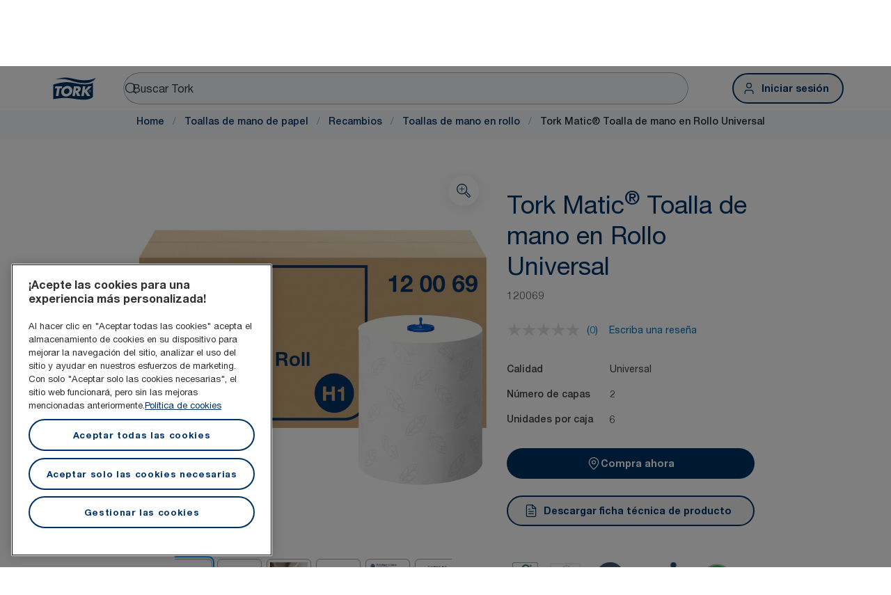

--- FILE ---
content_type: text/html; charset=utf-8
request_url: https://www.torkglobal.com/es/es/product/toallas-de-mano-de-papel/recambios/toallas-de-mano-en-rollo/120069
body_size: 117075
content:
<!DOCTYPE html><html lang="es-es"><head><meta charSet="utf-8"/><meta name="viewport" content="width=device-width"/><meta name="google-site-verification" content="tbVhP-E9Xr7cxfqqMYFjfQblpsYasGqs3DL1fs5Ug9k"/><meta name="page_type"/><meta name="page_path" content="/es/es/product/toallas-de-mano-de-papel/recambios/toallas-de-mano-en-rollo/120069"/><meta name="experience" content="public"/><title>Tork Matic® Toalla de mano en Rollo Universal</title><meta name="next-head-count" content="7"/><script id="new-relic-script" type="text/javascript">window.NREUM||(NREUM={});NREUM.info = {"agent":"","beacon":"bam.nr-data.net","errorBeacon":"bam.nr-data.net","licenseKey":"0daf5539a6","applicationID":"1572605377","agentToken":null,"applicationTime":195.71892,"transactionName":"NgRXZUACXhFUVBBQXQ9OYlRQJUIDWFITVkAKNEdYHS1VGkFdFxZ1JDUaHmkAXxdbQxZAb046WVBcBG1NRUULXUcCFRpqHE0eEVlCA2Q=","queueTime":0,"ttGuid":"77b46e0a000db64b"}; (window.NREUM||(NREUM={})).init={privacy:{cookies_enabled:true},ajax:{deny_list:["bam.nr-data.net"]},feature_flags:["soft_nav"],distributed_tracing:{enabled:true}};(window.NREUM||(NREUM={})).loader_config={agentID:"1589176908",accountID:"1124331",trustKey:"1225316",xpid:"VQcFVVVQCRABUVZQAQECVVMG",licenseKey:"0daf5539a6",applicationID:"1572605377",browserID:"1589176908"};;/*! For license information please see nr-loader-spa-1.308.0.min.js.LICENSE.txt */
(()=>{var e,t,r={384:(e,t,r)=>{"use strict";r.d(t,{NT:()=>a,US:()=>u,Zm:()=>o,bQ:()=>d,dV:()=>c,pV:()=>l});var n=r(6154),i=r(1863),s=r(1910);const a={beacon:"bam.nr-data.net",errorBeacon:"bam.nr-data.net"};function o(){return n.gm.NREUM||(n.gm.NREUM={}),void 0===n.gm.newrelic&&(n.gm.newrelic=n.gm.NREUM),n.gm.NREUM}function c(){let e=o();return e.o||(e.o={ST:n.gm.setTimeout,SI:n.gm.setImmediate||n.gm.setInterval,CT:n.gm.clearTimeout,XHR:n.gm.XMLHttpRequest,REQ:n.gm.Request,EV:n.gm.Event,PR:n.gm.Promise,MO:n.gm.MutationObserver,FETCH:n.gm.fetch,WS:n.gm.WebSocket},(0,s.i)(...Object.values(e.o))),e}function d(e,t){let r=o();r.initializedAgents??={},t.initializedAt={ms:(0,i.t)(),date:new Date},r.initializedAgents[e]=t}function u(e,t){o()[e]=t}function l(){return function(){let e=o();const t=e.info||{};e.info={beacon:a.beacon,errorBeacon:a.errorBeacon,...t}}(),function(){let e=o();const t=e.init||{};e.init={...t}}(),c(),function(){let e=o();const t=e.loader_config||{};e.loader_config={...t}}(),o()}},782:(e,t,r)=>{"use strict";r.d(t,{T:()=>n});const n=r(860).K7.pageViewTiming},860:(e,t,r)=>{"use strict";r.d(t,{$J:()=>u,K7:()=>c,P3:()=>d,XX:()=>i,Yy:()=>o,df:()=>s,qY:()=>n,v4:()=>a});const n="events",i="jserrors",s="browser/blobs",a="rum",o="browser/logs",c={ajax:"ajax",genericEvents:"generic_events",jserrors:i,logging:"logging",metrics:"metrics",pageAction:"page_action",pageViewEvent:"page_view_event",pageViewTiming:"page_view_timing",sessionReplay:"session_replay",sessionTrace:"session_trace",softNav:"soft_navigations",spa:"spa"},d={[c.pageViewEvent]:1,[c.pageViewTiming]:2,[c.metrics]:3,[c.jserrors]:4,[c.spa]:5,[c.ajax]:6,[c.sessionTrace]:7,[c.softNav]:8,[c.sessionReplay]:9,[c.logging]:10,[c.genericEvents]:11},u={[c.pageViewEvent]:a,[c.pageViewTiming]:n,[c.ajax]:n,[c.spa]:n,[c.softNav]:n,[c.metrics]:i,[c.jserrors]:i,[c.sessionTrace]:s,[c.sessionReplay]:s,[c.logging]:o,[c.genericEvents]:"ins"}},944:(e,t,r)=>{"use strict";r.d(t,{R:()=>i});var n=r(3241);function i(e,t){"function"==typeof console.debug&&(console.debug("New Relic Warning: https://github.com/newrelic/newrelic-browser-agent/blob/main/docs/warning-codes.md#".concat(e),t),(0,n.W)({agentIdentifier:null,drained:null,type:"data",name:"warn",feature:"warn",data:{code:e,secondary:t}}))}},993:(e,t,r)=>{"use strict";r.d(t,{A$:()=>s,ET:()=>a,TZ:()=>o,p_:()=>i});var n=r(860);const i={ERROR:"ERROR",WARN:"WARN",INFO:"INFO",DEBUG:"DEBUG",TRACE:"TRACE"},s={OFF:0,ERROR:1,WARN:2,INFO:3,DEBUG:4,TRACE:5},a="log",o=n.K7.logging},1541:(e,t,r)=>{"use strict";r.d(t,{U:()=>i,f:()=>n});const n={MFE:"MFE",BA:"BA"};function i(e,t){if(2!==t?.harvestEndpointVersion)return{};const r=t.agentRef.runtime.appMetadata.agents[0].entityGuid;return e?{"source.id":e.id,"source.name":e.name,"source.type":e.type,"parent.id":e.parent?.id||r,"parent.type":e.parent?.type||n.BA}:{"entity.guid":r,appId:t.agentRef.info.applicationID}}},1687:(e,t,r)=>{"use strict";r.d(t,{Ak:()=>d,Ze:()=>h,x3:()=>u});var n=r(3241),i=r(7836),s=r(3606),a=r(860),o=r(2646);const c={};function d(e,t){const r={staged:!1,priority:a.P3[t]||0};l(e),c[e].get(t)||c[e].set(t,r)}function u(e,t){e&&c[e]&&(c[e].get(t)&&c[e].delete(t),p(e,t,!1),c[e].size&&f(e))}function l(e){if(!e)throw new Error("agentIdentifier required");c[e]||(c[e]=new Map)}function h(e="",t="feature",r=!1){if(l(e),!e||!c[e].get(t)||r)return p(e,t);c[e].get(t).staged=!0,f(e)}function f(e){const t=Array.from(c[e]);t.every(([e,t])=>t.staged)&&(t.sort((e,t)=>e[1].priority-t[1].priority),t.forEach(([t])=>{c[e].delete(t),p(e,t)}))}function p(e,t,r=!0){const a=e?i.ee.get(e):i.ee,c=s.i.handlers;if(!a.aborted&&a.backlog&&c){if((0,n.W)({agentIdentifier:e,type:"lifecycle",name:"drain",feature:t}),r){const e=a.backlog[t],r=c[t];if(r){for(let t=0;e&&t<e.length;++t)g(e[t],r);Object.entries(r).forEach(([e,t])=>{Object.values(t||{}).forEach(t=>{t[0]?.on&&t[0]?.context()instanceof o.y&&t[0].on(e,t[1])})})}}a.isolatedBacklog||delete c[t],a.backlog[t]=null,a.emit("drain-"+t,[])}}function g(e,t){var r=e[1];Object.values(t[r]||{}).forEach(t=>{var r=e[0];if(t[0]===r){var n=t[1],i=e[3],s=e[2];n.apply(i,s)}})}},1738:(e,t,r)=>{"use strict";r.d(t,{U:()=>f,Y:()=>h});var n=r(3241),i=r(9908),s=r(1863),a=r(944),o=r(5701),c=r(3969),d=r(8362),u=r(860),l=r(4261);function h(e,t,r,s){const h=s||r;!h||h[e]&&h[e]!==d.d.prototype[e]||(h[e]=function(){(0,i.p)(c.xV,["API/"+e+"/called"],void 0,u.K7.metrics,r.ee),(0,n.W)({agentIdentifier:r.agentIdentifier,drained:!!o.B?.[r.agentIdentifier],type:"data",name:"api",feature:l.Pl+e,data:{}});try{return t.apply(this,arguments)}catch(e){(0,a.R)(23,e)}})}function f(e,t,r,n,a){const o=e.info;null===r?delete o.jsAttributes[t]:o.jsAttributes[t]=r,(a||null===r)&&(0,i.p)(l.Pl+n,[(0,s.t)(),t,r],void 0,"session",e.ee)}},1741:(e,t,r)=>{"use strict";r.d(t,{W:()=>s});var n=r(944),i=r(4261);class s{#e(e,...t){if(this[e]!==s.prototype[e])return this[e](...t);(0,n.R)(35,e)}addPageAction(e,t){return this.#e(i.hG,e,t)}register(e){return this.#e(i.eY,e)}recordCustomEvent(e,t){return this.#e(i.fF,e,t)}setPageViewName(e,t){return this.#e(i.Fw,e,t)}setCustomAttribute(e,t,r){return this.#e(i.cD,e,t,r)}noticeError(e,t){return this.#e(i.o5,e,t)}setUserId(e,t=!1){return this.#e(i.Dl,e,t)}setApplicationVersion(e){return this.#e(i.nb,e)}setErrorHandler(e){return this.#e(i.bt,e)}addRelease(e,t){return this.#e(i.k6,e,t)}log(e,t){return this.#e(i.$9,e,t)}start(){return this.#e(i.d3)}finished(e){return this.#e(i.BL,e)}recordReplay(){return this.#e(i.CH)}pauseReplay(){return this.#e(i.Tb)}addToTrace(e){return this.#e(i.U2,e)}setCurrentRouteName(e){return this.#e(i.PA,e)}interaction(e){return this.#e(i.dT,e)}wrapLogger(e,t,r){return this.#e(i.Wb,e,t,r)}measure(e,t){return this.#e(i.V1,e,t)}consent(e){return this.#e(i.Pv,e)}}},1863:(e,t,r)=>{"use strict";function n(){return Math.floor(performance.now())}r.d(t,{t:()=>n})},1910:(e,t,r)=>{"use strict";r.d(t,{i:()=>s});var n=r(944);const i=new Map;function s(...e){return e.every(e=>{if(i.has(e))return i.get(e);const t="function"==typeof e?e.toString():"",r=t.includes("[native code]"),s=t.includes("nrWrapper");return r||s||(0,n.R)(64,e?.name||t),i.set(e,r),r})}},2555:(e,t,r)=>{"use strict";r.d(t,{D:()=>o,f:()=>a});var n=r(384),i=r(8122);const s={beacon:n.NT.beacon,errorBeacon:n.NT.errorBeacon,licenseKey:void 0,applicationID:void 0,sa:void 0,queueTime:void 0,applicationTime:void 0,ttGuid:void 0,user:void 0,account:void 0,product:void 0,extra:void 0,jsAttributes:{},userAttributes:void 0,atts:void 0,transactionName:void 0,tNamePlain:void 0};function a(e){try{return!!e.licenseKey&&!!e.errorBeacon&&!!e.applicationID}catch(e){return!1}}const o=e=>(0,i.a)(e,s)},2614:(e,t,r)=>{"use strict";r.d(t,{BB:()=>a,H3:()=>n,g:()=>d,iL:()=>c,tS:()=>o,uh:()=>i,wk:()=>s});const n="NRBA",i="SESSION",s=144e5,a=18e5,o={STARTED:"session-started",PAUSE:"session-pause",RESET:"session-reset",RESUME:"session-resume",UPDATE:"session-update"},c={SAME_TAB:"same-tab",CROSS_TAB:"cross-tab"},d={OFF:0,FULL:1,ERROR:2}},2646:(e,t,r)=>{"use strict";r.d(t,{y:()=>n});class n{constructor(e){this.contextId=e}}},2843:(e,t,r)=>{"use strict";r.d(t,{G:()=>s,u:()=>i});var n=r(3878);function i(e,t=!1,r,i){(0,n.DD)("visibilitychange",function(){if(t)return void("hidden"===document.visibilityState&&e());e(document.visibilityState)},r,i)}function s(e,t,r){(0,n.sp)("pagehide",e,t,r)}},3241:(e,t,r)=>{"use strict";r.d(t,{W:()=>s});var n=r(6154);const i="newrelic";function s(e={}){try{n.gm.dispatchEvent(new CustomEvent(i,{detail:e}))}catch(e){}}},3304:(e,t,r)=>{"use strict";r.d(t,{A:()=>s});var n=r(7836);const i=()=>{const e=new WeakSet;return(t,r)=>{if("object"==typeof r&&null!==r){if(e.has(r))return;e.add(r)}return r}};function s(e){try{return JSON.stringify(e,i())??""}catch(e){try{n.ee.emit("internal-error",[e])}catch(e){}return""}}},3333:(e,t,r)=>{"use strict";r.d(t,{$v:()=>u,TZ:()=>n,Xh:()=>c,Zp:()=>i,kd:()=>d,mq:()=>o,nf:()=>a,qN:()=>s});const n=r(860).K7.genericEvents,i=["auxclick","click","copy","keydown","paste","scrollend"],s=["focus","blur"],a=4,o=1e3,c=2e3,d=["PageAction","UserAction","BrowserPerformance"],u={RESOURCES:"experimental.resources",REGISTER:"register"}},3434:(e,t,r)=>{"use strict";r.d(t,{Jt:()=>s,YM:()=>d});var n=r(7836),i=r(5607);const s="nr@original:".concat(i.W),a=50;var o=Object.prototype.hasOwnProperty,c=!1;function d(e,t){return e||(e=n.ee),r.inPlace=function(e,t,n,i,s){n||(n="");const a="-"===n.charAt(0);for(let o=0;o<t.length;o++){const c=t[o],d=e[c];l(d)||(e[c]=r(d,a?c+n:n,i,c,s))}},r.flag=s,r;function r(t,r,n,c,d){return l(t)?t:(r||(r=""),nrWrapper[s]=t,function(e,t,r){if(Object.defineProperty&&Object.keys)try{return Object.keys(e).forEach(function(r){Object.defineProperty(t,r,{get:function(){return e[r]},set:function(t){return e[r]=t,t}})}),t}catch(e){u([e],r)}for(var n in e)o.call(e,n)&&(t[n]=e[n])}(t,nrWrapper,e),nrWrapper);function nrWrapper(){var s,o,l,h;let f;try{o=this,s=[...arguments],l="function"==typeof n?n(s,o):n||{}}catch(t){u([t,"",[s,o,c],l],e)}i(r+"start",[s,o,c],l,d);const p=performance.now();let g;try{return h=t.apply(o,s),g=performance.now(),h}catch(e){throw g=performance.now(),i(r+"err",[s,o,e],l,d),f=e,f}finally{const e=g-p,t={start:p,end:g,duration:e,isLongTask:e>=a,methodName:c,thrownError:f};t.isLongTask&&i("long-task",[t,o],l,d),i(r+"end",[s,o,h],l,d)}}}function i(r,n,i,s){if(!c||t){var a=c;c=!0;try{e.emit(r,n,i,t,s)}catch(t){u([t,r,n,i],e)}c=a}}}function u(e,t){t||(t=n.ee);try{t.emit("internal-error",e)}catch(e){}}function l(e){return!(e&&"function"==typeof e&&e.apply&&!e[s])}},3606:(e,t,r)=>{"use strict";r.d(t,{i:()=>s});var n=r(9908);s.on=a;var i=s.handlers={};function s(e,t,r,s){a(s||n.d,i,e,t,r)}function a(e,t,r,i,s){s||(s="feature"),e||(e=n.d);var a=t[s]=t[s]||{};(a[r]=a[r]||[]).push([e,i])}},3738:(e,t,r)=>{"use strict";r.d(t,{He:()=>i,Kp:()=>o,Lc:()=>d,Rz:()=>u,TZ:()=>n,bD:()=>s,d3:()=>a,jx:()=>l,sl:()=>h,uP:()=>c});const n=r(860).K7.sessionTrace,i="bstResource",s="resource",a="-start",o="-end",c="fn"+a,d="fn"+o,u="pushState",l=1e3,h=3e4},3785:(e,t,r)=>{"use strict";r.d(t,{R:()=>c,b:()=>d});var n=r(9908),i=r(1863),s=r(860),a=r(3969),o=r(993);function c(e,t,r={},c=o.p_.INFO,d=!0,u,l=(0,i.t)()){(0,n.p)(a.xV,["API/logging/".concat(c.toLowerCase(),"/called")],void 0,s.K7.metrics,e),(0,n.p)(o.ET,[l,t,r,c,d,u],void 0,s.K7.logging,e)}function d(e){return"string"==typeof e&&Object.values(o.p_).some(t=>t===e.toUpperCase().trim())}},3878:(e,t,r)=>{"use strict";function n(e,t){return{capture:e,passive:!1,signal:t}}function i(e,t,r=!1,i){window.addEventListener(e,t,n(r,i))}function s(e,t,r=!1,i){document.addEventListener(e,t,n(r,i))}r.d(t,{DD:()=>s,jT:()=>n,sp:()=>i})},3962:(e,t,r)=>{"use strict";r.d(t,{AM:()=>a,O2:()=>l,OV:()=>s,Qu:()=>h,TZ:()=>c,ih:()=>f,pP:()=>o,t1:()=>u,tC:()=>i,wD:()=>d});var n=r(860);const i=["click","keydown","submit"],s="popstate",a="api",o="initialPageLoad",c=n.K7.softNav,d=5e3,u=500,l={INITIAL_PAGE_LOAD:"",ROUTE_CHANGE:1,UNSPECIFIED:2},h={INTERACTION:1,AJAX:2,CUSTOM_END:3,CUSTOM_TRACER:4},f={IP:"in progress",PF:"pending finish",FIN:"finished",CAN:"cancelled"}},3969:(e,t,r)=>{"use strict";r.d(t,{TZ:()=>n,XG:()=>o,rs:()=>i,xV:()=>a,z_:()=>s});const n=r(860).K7.metrics,i="sm",s="cm",a="storeSupportabilityMetrics",o="storeEventMetrics"},4234:(e,t,r)=>{"use strict";r.d(t,{W:()=>s});var n=r(7836),i=r(1687);class s{constructor(e,t){this.agentIdentifier=e,this.ee=n.ee.get(e),this.featureName=t,this.blocked=!1}deregisterDrain(){(0,i.x3)(this.agentIdentifier,this.featureName)}}},4261:(e,t,r)=>{"use strict";r.d(t,{$9:()=>u,BL:()=>c,CH:()=>p,Dl:()=>R,Fw:()=>w,PA:()=>v,Pl:()=>n,Pv:()=>A,Tb:()=>h,U2:()=>a,V1:()=>E,Wb:()=>T,bt:()=>y,cD:()=>b,d3:()=>x,dT:()=>d,eY:()=>g,fF:()=>f,hG:()=>s,hw:()=>i,k6:()=>o,nb:()=>m,o5:()=>l});const n="api-",i=n+"ixn-",s="addPageAction",a="addToTrace",o="addRelease",c="finished",d="interaction",u="log",l="noticeError",h="pauseReplay",f="recordCustomEvent",p="recordReplay",g="register",m="setApplicationVersion",v="setCurrentRouteName",b="setCustomAttribute",y="setErrorHandler",w="setPageViewName",R="setUserId",x="start",T="wrapLogger",E="measure",A="consent"},5205:(e,t,r)=>{"use strict";r.d(t,{j:()=>S});var n=r(384),i=r(1741);var s=r(2555),a=r(3333);const o=e=>{if(!e||"string"!=typeof e)return!1;try{document.createDocumentFragment().querySelector(e)}catch{return!1}return!0};var c=r(2614),d=r(944),u=r(8122);const l="[data-nr-mask]",h=e=>(0,u.a)(e,(()=>{const e={feature_flags:[],experimental:{allow_registered_children:!1,resources:!1},mask_selector:"*",block_selector:"[data-nr-block]",mask_input_options:{color:!1,date:!1,"datetime-local":!1,email:!1,month:!1,number:!1,range:!1,search:!1,tel:!1,text:!1,time:!1,url:!1,week:!1,textarea:!1,select:!1,password:!0}};return{ajax:{deny_list:void 0,block_internal:!0,enabled:!0,autoStart:!0},api:{get allow_registered_children(){return e.feature_flags.includes(a.$v.REGISTER)||e.experimental.allow_registered_children},set allow_registered_children(t){e.experimental.allow_registered_children=t},duplicate_registered_data:!1},browser_consent_mode:{enabled:!1},distributed_tracing:{enabled:void 0,exclude_newrelic_header:void 0,cors_use_newrelic_header:void 0,cors_use_tracecontext_headers:void 0,allowed_origins:void 0},get feature_flags(){return e.feature_flags},set feature_flags(t){e.feature_flags=t},generic_events:{enabled:!0,autoStart:!0},harvest:{interval:30},jserrors:{enabled:!0,autoStart:!0},logging:{enabled:!0,autoStart:!0},metrics:{enabled:!0,autoStart:!0},obfuscate:void 0,page_action:{enabled:!0},page_view_event:{enabled:!0,autoStart:!0},page_view_timing:{enabled:!0,autoStart:!0},performance:{capture_marks:!1,capture_measures:!1,capture_detail:!0,resources:{get enabled(){return e.feature_flags.includes(a.$v.RESOURCES)||e.experimental.resources},set enabled(t){e.experimental.resources=t},asset_types:[],first_party_domains:[],ignore_newrelic:!0}},privacy:{cookies_enabled:!0},proxy:{assets:void 0,beacon:void 0},session:{expiresMs:c.wk,inactiveMs:c.BB},session_replay:{autoStart:!0,enabled:!1,preload:!1,sampling_rate:10,error_sampling_rate:100,collect_fonts:!1,inline_images:!1,fix_stylesheets:!0,mask_all_inputs:!0,get mask_text_selector(){return e.mask_selector},set mask_text_selector(t){o(t)?e.mask_selector="".concat(t,",").concat(l):""===t||null===t?e.mask_selector=l:(0,d.R)(5,t)},get block_class(){return"nr-block"},get ignore_class(){return"nr-ignore"},get mask_text_class(){return"nr-mask"},get block_selector(){return e.block_selector},set block_selector(t){o(t)?e.block_selector+=",".concat(t):""!==t&&(0,d.R)(6,t)},get mask_input_options(){return e.mask_input_options},set mask_input_options(t){t&&"object"==typeof t?e.mask_input_options={...t,password:!0}:(0,d.R)(7,t)}},session_trace:{enabled:!0,autoStart:!0},soft_navigations:{enabled:!0,autoStart:!0},spa:{enabled:!0,autoStart:!0},ssl:void 0,user_actions:{enabled:!0,elementAttributes:["id","className","tagName","type"]}}})());var f=r(6154),p=r(9324);let g=0;const m={buildEnv:p.F3,distMethod:p.Xs,version:p.xv,originTime:f.WN},v={consented:!1},b={appMetadata:{},get consented(){return this.session?.state?.consent||v.consented},set consented(e){v.consented=e},customTransaction:void 0,denyList:void 0,disabled:!1,harvester:void 0,isolatedBacklog:!1,isRecording:!1,loaderType:void 0,maxBytes:3e4,obfuscator:void 0,onerror:void 0,ptid:void 0,releaseIds:{},session:void 0,timeKeeper:void 0,registeredEntities:[],jsAttributesMetadata:{bytes:0},get harvestCount(){return++g}},y=e=>{const t=(0,u.a)(e,b),r=Object.keys(m).reduce((e,t)=>(e[t]={value:m[t],writable:!1,configurable:!0,enumerable:!0},e),{});return Object.defineProperties(t,r)};var w=r(5701);const R=e=>{const t=e.startsWith("http");e+="/",r.p=t?e:"https://"+e};var x=r(7836),T=r(3241);const E={accountID:void 0,trustKey:void 0,agentID:void 0,licenseKey:void 0,applicationID:void 0,xpid:void 0},A=e=>(0,u.a)(e,E),_=new Set;function S(e,t={},r,a){let{init:o,info:c,loader_config:d,runtime:u={},exposed:l=!0}=t;if(!c){const e=(0,n.pV)();o=e.init,c=e.info,d=e.loader_config}e.init=h(o||{}),e.loader_config=A(d||{}),c.jsAttributes??={},f.bv&&(c.jsAttributes.isWorker=!0),e.info=(0,s.D)(c);const p=e.init,g=[c.beacon,c.errorBeacon];_.has(e.agentIdentifier)||(p.proxy.assets&&(R(p.proxy.assets),g.push(p.proxy.assets)),p.proxy.beacon&&g.push(p.proxy.beacon),e.beacons=[...g],function(e){const t=(0,n.pV)();Object.getOwnPropertyNames(i.W.prototype).forEach(r=>{const n=i.W.prototype[r];if("function"!=typeof n||"constructor"===n)return;let s=t[r];e[r]&&!1!==e.exposed&&"micro-agent"!==e.runtime?.loaderType&&(t[r]=(...t)=>{const n=e[r](...t);return s?s(...t):n})})}(e),(0,n.US)("activatedFeatures",w.B)),u.denyList=[...p.ajax.deny_list||[],...p.ajax.block_internal?g:[]],u.ptid=e.agentIdentifier,u.loaderType=r,e.runtime=y(u),_.has(e.agentIdentifier)||(e.ee=x.ee.get(e.agentIdentifier),e.exposed=l,(0,T.W)({agentIdentifier:e.agentIdentifier,drained:!!w.B?.[e.agentIdentifier],type:"lifecycle",name:"initialize",feature:void 0,data:e.config})),_.add(e.agentIdentifier)}},5270:(e,t,r)=>{"use strict";r.d(t,{Aw:()=>a,SR:()=>s,rF:()=>o});var n=r(384),i=r(7767);function s(e){return!!(0,n.dV)().o.MO&&(0,i.V)(e)&&!0===e?.session_trace.enabled}function a(e){return!0===e?.session_replay.preload&&s(e)}function o(e,t){try{if("string"==typeof t?.type){if("password"===t.type.toLowerCase())return"*".repeat(e?.length||0);if(void 0!==t?.dataset?.nrUnmask||t?.classList?.contains("nr-unmask"))return e}}catch(e){}return"string"==typeof e?e.replace(/[\S]/g,"*"):"*".repeat(e?.length||0)}},5289:(e,t,r)=>{"use strict";r.d(t,{GG:()=>a,Qr:()=>c,sB:()=>o});var n=r(3878),i=r(6389);function s(){return"undefined"==typeof document||"complete"===document.readyState}function a(e,t){if(s())return e();const r=(0,i.J)(e),a=setInterval(()=>{s()&&(clearInterval(a),r())},500);(0,n.sp)("load",r,t)}function o(e){if(s())return e();(0,n.DD)("DOMContentLoaded",e)}function c(e){if(s())return e();(0,n.sp)("popstate",e)}},5607:(e,t,r)=>{"use strict";r.d(t,{W:()=>n});const n=(0,r(9566).bz)()},5701:(e,t,r)=>{"use strict";r.d(t,{B:()=>s,t:()=>a});var n=r(3241);const i=new Set,s={};function a(e,t){const r=t.agentIdentifier;s[r]??={},e&&"object"==typeof e&&(i.has(r)||(t.ee.emit("rumresp",[e]),s[r]=e,i.add(r),(0,n.W)({agentIdentifier:r,loaded:!0,drained:!0,type:"lifecycle",name:"load",feature:void 0,data:e})))}},6154:(e,t,r)=>{"use strict";r.d(t,{OF:()=>d,RI:()=>i,WN:()=>h,bv:()=>s,eN:()=>f,gm:()=>a,lR:()=>l,m:()=>c,mw:()=>o,sb:()=>u});var n=r(1863);const i="undefined"!=typeof window&&!!window.document,s="undefined"!=typeof WorkerGlobalScope&&("undefined"!=typeof self&&self instanceof WorkerGlobalScope&&self.navigator instanceof WorkerNavigator||"undefined"!=typeof globalThis&&globalThis instanceof WorkerGlobalScope&&globalThis.navigator instanceof WorkerNavigator),a=i?window:"undefined"!=typeof WorkerGlobalScope&&("undefined"!=typeof self&&self instanceof WorkerGlobalScope&&self||"undefined"!=typeof globalThis&&globalThis instanceof WorkerGlobalScope&&globalThis),o=Boolean("hidden"===a?.document?.visibilityState),c=""+a?.location,d=/iPad|iPhone|iPod/.test(a.navigator?.userAgent),u=d&&"undefined"==typeof SharedWorker,l=(()=>{const e=a.navigator?.userAgent?.match(/Firefox[/\s](\d+\.\d+)/);return Array.isArray(e)&&e.length>=2?+e[1]:0})(),h=Date.now()-(0,n.t)(),f=()=>"undefined"!=typeof PerformanceNavigationTiming&&a?.performance?.getEntriesByType("navigation")?.[0]?.responseStart},6344:(e,t,r)=>{"use strict";r.d(t,{BB:()=>u,Qb:()=>l,TZ:()=>i,Ug:()=>a,Vh:()=>s,_s:()=>o,bc:()=>d,yP:()=>c});var n=r(2614);const i=r(860).K7.sessionReplay,s="errorDuringReplay",a=.12,o={DomContentLoaded:0,Load:1,FullSnapshot:2,IncrementalSnapshot:3,Meta:4,Custom:5},c={[n.g.ERROR]:15e3,[n.g.FULL]:3e5,[n.g.OFF]:0},d={RESET:{message:"Session was reset",sm:"Reset"},IMPORT:{message:"Recorder failed to import",sm:"Import"},TOO_MANY:{message:"429: Too Many Requests",sm:"Too-Many"},TOO_BIG:{message:"Payload was too large",sm:"Too-Big"},CROSS_TAB:{message:"Session Entity was set to OFF on another tab",sm:"Cross-Tab"},ENTITLEMENTS:{message:"Session Replay is not allowed and will not be started",sm:"Entitlement"}},u=5e3,l={API:"api",RESUME:"resume",SWITCH_TO_FULL:"switchToFull",INITIALIZE:"initialize",PRELOAD:"preload"}},6389:(e,t,r)=>{"use strict";function n(e,t=500,r={}){const n=r?.leading||!1;let i;return(...r)=>{n&&void 0===i&&(e.apply(this,r),i=setTimeout(()=>{i=clearTimeout(i)},t)),n||(clearTimeout(i),i=setTimeout(()=>{e.apply(this,r)},t))}}function i(e){let t=!1;return(...r)=>{t||(t=!0,e.apply(this,r))}}r.d(t,{J:()=>i,s:()=>n})},6630:(e,t,r)=>{"use strict";r.d(t,{T:()=>n});const n=r(860).K7.pageViewEvent},6774:(e,t,r)=>{"use strict";r.d(t,{T:()=>n});const n=r(860).K7.jserrors},7295:(e,t,r)=>{"use strict";r.d(t,{Xv:()=>a,gX:()=>i,iW:()=>s});var n=[];function i(e){if(!e||s(e))return!1;if(0===n.length)return!0;if("*"===n[0].hostname)return!1;for(var t=0;t<n.length;t++){var r=n[t];if(r.hostname.test(e.hostname)&&r.pathname.test(e.pathname))return!1}return!0}function s(e){return void 0===e.hostname}function a(e){if(n=[],e&&e.length)for(var t=0;t<e.length;t++){let r=e[t];if(!r)continue;if("*"===r)return void(n=[{hostname:"*"}]);0===r.indexOf("http://")?r=r.substring(7):0===r.indexOf("https://")&&(r=r.substring(8));const i=r.indexOf("/");let s,a;i>0?(s=r.substring(0,i),a=r.substring(i)):(s=r,a="*");let[c]=s.split(":");n.push({hostname:o(c),pathname:o(a,!0)})}}function o(e,t=!1){const r=e.replace(/[.+?^${}()|[\]\\]/g,e=>"\\"+e).replace(/\*/g,".*?");return new RegExp((t?"^":"")+r+"$")}},7485:(e,t,r)=>{"use strict";r.d(t,{D:()=>i});var n=r(6154);function i(e){if(0===(e||"").indexOf("data:"))return{protocol:"data"};try{const t=new URL(e,location.href),r={port:t.port,hostname:t.hostname,pathname:t.pathname,search:t.search,protocol:t.protocol.slice(0,t.protocol.indexOf(":")),sameOrigin:t.protocol===n.gm?.location?.protocol&&t.host===n.gm?.location?.host};return r.port&&""!==r.port||("http:"===t.protocol&&(r.port="80"),"https:"===t.protocol&&(r.port="443")),r.pathname&&""!==r.pathname?r.pathname.startsWith("/")||(r.pathname="/".concat(r.pathname)):r.pathname="/",r}catch(e){return{}}}},7699:(e,t,r)=>{"use strict";r.d(t,{It:()=>s,KC:()=>o,No:()=>i,qh:()=>a});var n=r(860);const i=16e3,s=1e6,a="SESSION_ERROR",o={[n.K7.logging]:!0,[n.K7.genericEvents]:!1,[n.K7.jserrors]:!1,[n.K7.ajax]:!1}},7767:(e,t,r)=>{"use strict";r.d(t,{V:()=>i});var n=r(6154);const i=e=>n.RI&&!0===e?.privacy.cookies_enabled},7836:(e,t,r)=>{"use strict";r.d(t,{P:()=>o,ee:()=>c});var n=r(384),i=r(8990),s=r(2646),a=r(5607);const o="nr@context:".concat(a.W),c=function e(t,r){var n={},a={},u={},l=!1;try{l=16===r.length&&d.initializedAgents?.[r]?.runtime.isolatedBacklog}catch(e){}var h={on:p,addEventListener:p,removeEventListener:function(e,t){var r=n[e];if(!r)return;for(var i=0;i<r.length;i++)r[i]===t&&r.splice(i,1)},emit:function(e,r,n,i,s){!1!==s&&(s=!0);if(c.aborted&&!i)return;t&&s&&t.emit(e,r,n);var o=f(n);g(e).forEach(e=>{e.apply(o,r)});var d=v()[a[e]];d&&d.push([h,e,r,o]);return o},get:m,listeners:g,context:f,buffer:function(e,t){const r=v();if(t=t||"feature",h.aborted)return;Object.entries(e||{}).forEach(([e,n])=>{a[n]=t,t in r||(r[t]=[])})},abort:function(){h._aborted=!0,Object.keys(h.backlog).forEach(e=>{delete h.backlog[e]})},isBuffering:function(e){return!!v()[a[e]]},debugId:r,backlog:l?{}:t&&"object"==typeof t.backlog?t.backlog:{},isolatedBacklog:l};return Object.defineProperty(h,"aborted",{get:()=>{let e=h._aborted||!1;return e||(t&&(e=t.aborted),e)}}),h;function f(e){return e&&e instanceof s.y?e:e?(0,i.I)(e,o,()=>new s.y(o)):new s.y(o)}function p(e,t){n[e]=g(e).concat(t)}function g(e){return n[e]||[]}function m(t){return u[t]=u[t]||e(h,t)}function v(){return h.backlog}}(void 0,"globalEE"),d=(0,n.Zm)();d.ee||(d.ee=c)},8122:(e,t,r)=>{"use strict";r.d(t,{a:()=>i});var n=r(944);function i(e,t){try{if(!e||"object"!=typeof e)return(0,n.R)(3);if(!t||"object"!=typeof t)return(0,n.R)(4);const r=Object.create(Object.getPrototypeOf(t),Object.getOwnPropertyDescriptors(t)),s=0===Object.keys(r).length?e:r;for(let a in s)if(void 0!==e[a])try{if(null===e[a]){r[a]=null;continue}Array.isArray(e[a])&&Array.isArray(t[a])?r[a]=Array.from(new Set([...e[a],...t[a]])):"object"==typeof e[a]&&"object"==typeof t[a]?r[a]=i(e[a],t[a]):r[a]=e[a]}catch(e){r[a]||(0,n.R)(1,e)}return r}catch(e){(0,n.R)(2,e)}}},8139:(e,t,r)=>{"use strict";r.d(t,{u:()=>h});var n=r(7836),i=r(3434),s=r(8990),a=r(6154);const o={},c=a.gm.XMLHttpRequest,d="addEventListener",u="removeEventListener",l="nr@wrapped:".concat(n.P);function h(e){var t=function(e){return(e||n.ee).get("events")}(e);if(o[t.debugId]++)return t;o[t.debugId]=1;var r=(0,i.YM)(t,!0);function h(e){r.inPlace(e,[d,u],"-",p)}function p(e,t){return e[1]}return"getPrototypeOf"in Object&&(a.RI&&f(document,h),c&&f(c.prototype,h),f(a.gm,h)),t.on(d+"-start",function(e,t){var n=e[1];if(null!==n&&("function"==typeof n||"object"==typeof n)&&"newrelic"!==e[0]){var i=(0,s.I)(n,l,function(){var e={object:function(){if("function"!=typeof n.handleEvent)return;return n.handleEvent.apply(n,arguments)},function:n}[typeof n];return e?r(e,"fn-",null,e.name||"anonymous"):n});this.wrapped=e[1]=i}}),t.on(u+"-start",function(e){e[1]=this.wrapped||e[1]}),t}function f(e,t,...r){let n=e;for(;"object"==typeof n&&!Object.prototype.hasOwnProperty.call(n,d);)n=Object.getPrototypeOf(n);n&&t(n,...r)}},8362:(e,t,r)=>{"use strict";r.d(t,{d:()=>s});var n=r(9566),i=r(1741);class s extends i.W{agentIdentifier=(0,n.LA)(16)}},8374:(e,t,r)=>{r.nc=(()=>{try{return document?.currentScript?.nonce}catch(e){}return""})()},8990:(e,t,r)=>{"use strict";r.d(t,{I:()=>i});var n=Object.prototype.hasOwnProperty;function i(e,t,r){if(n.call(e,t))return e[t];var i=r();if(Object.defineProperty&&Object.keys)try{return Object.defineProperty(e,t,{value:i,writable:!0,enumerable:!1}),i}catch(e){}return e[t]=i,i}},9119:(e,t,r)=>{"use strict";r.d(t,{L:()=>s});var n=/([^?#]*)[^#]*(#[^?]*|$).*/,i=/([^?#]*)().*/;function s(e,t){return e?e.replace(t?n:i,"$1$2"):e}},9300:(e,t,r)=>{"use strict";r.d(t,{T:()=>n});const n=r(860).K7.ajax},9324:(e,t,r)=>{"use strict";r.d(t,{AJ:()=>a,F3:()=>i,Xs:()=>s,Yq:()=>o,xv:()=>n});const n="1.308.0",i="PROD",s="CDN",a="@newrelic/rrweb",o="1.0.1"},9566:(e,t,r)=>{"use strict";r.d(t,{LA:()=>o,ZF:()=>c,bz:()=>a,el:()=>d});var n=r(6154);const i="xxxxxxxx-xxxx-4xxx-yxxx-xxxxxxxxxxxx";function s(e,t){return e?15&e[t]:16*Math.random()|0}function a(){const e=n.gm?.crypto||n.gm?.msCrypto;let t,r=0;return e&&e.getRandomValues&&(t=e.getRandomValues(new Uint8Array(30))),i.split("").map(e=>"x"===e?s(t,r++).toString(16):"y"===e?(3&s()|8).toString(16):e).join("")}function o(e){const t=n.gm?.crypto||n.gm?.msCrypto;let r,i=0;t&&t.getRandomValues&&(r=t.getRandomValues(new Uint8Array(e)));const a=[];for(var o=0;o<e;o++)a.push(s(r,i++).toString(16));return a.join("")}function c(){return o(16)}function d(){return o(32)}},9908:(e,t,r)=>{"use strict";r.d(t,{d:()=>n,p:()=>i});var n=r(7836).ee.get("handle");function i(e,t,r,i,s){s?(s.buffer([e],i),s.emit(e,t,r)):(n.buffer([e],i),n.emit(e,t,r))}}},n={};function i(e){var t=n[e];if(void 0!==t)return t.exports;var s=n[e]={exports:{}};return r[e](s,s.exports,i),s.exports}i.m=r,i.d=(e,t)=>{for(var r in t)i.o(t,r)&&!i.o(e,r)&&Object.defineProperty(e,r,{enumerable:!0,get:t[r]})},i.f={},i.e=e=>Promise.all(Object.keys(i.f).reduce((t,r)=>(i.f[r](e,t),t),[])),i.u=e=>({212:"nr-spa-compressor",249:"nr-spa-recorder",478:"nr-spa"}[e]+"-1.308.0.min.js"),i.o=(e,t)=>Object.prototype.hasOwnProperty.call(e,t),e={},t="NRBA-1.308.0.PROD:",i.l=(r,n,s,a)=>{if(e[r])e[r].push(n);else{var o,c;if(void 0!==s)for(var d=document.getElementsByTagName("script"),u=0;u<d.length;u++){var l=d[u];if(l.getAttribute("src")==r||l.getAttribute("data-webpack")==t+s){o=l;break}}if(!o){c=!0;var h={478:"sha512-RSfSVnmHk59T/uIPbdSE0LPeqcEdF4/+XhfJdBuccH5rYMOEZDhFdtnh6X6nJk7hGpzHd9Ujhsy7lZEz/ORYCQ==",249:"sha512-ehJXhmntm85NSqW4MkhfQqmeKFulra3klDyY0OPDUE+sQ3GokHlPh1pmAzuNy//3j4ac6lzIbmXLvGQBMYmrkg==",212:"sha512-B9h4CR46ndKRgMBcK+j67uSR2RCnJfGefU+A7FrgR/k42ovXy5x/MAVFiSvFxuVeEk/pNLgvYGMp1cBSK/G6Fg=="};(o=document.createElement("script")).charset="utf-8",i.nc&&o.setAttribute("nonce",i.nc),o.setAttribute("data-webpack",t+s),o.src=r,0!==o.src.indexOf(window.location.origin+"/")&&(o.crossOrigin="anonymous"),h[a]&&(o.integrity=h[a])}e[r]=[n];var f=(t,n)=>{o.onerror=o.onload=null,clearTimeout(p);var i=e[r];if(delete e[r],o.parentNode&&o.parentNode.removeChild(o),i&&i.forEach(e=>e(n)),t)return t(n)},p=setTimeout(f.bind(null,void 0,{type:"timeout",target:o}),12e4);o.onerror=f.bind(null,o.onerror),o.onload=f.bind(null,o.onload),c&&document.head.appendChild(o)}},i.r=e=>{"undefined"!=typeof Symbol&&Symbol.toStringTag&&Object.defineProperty(e,Symbol.toStringTag,{value:"Module"}),Object.defineProperty(e,"__esModule",{value:!0})},i.p="https://js-agent.newrelic.com/",(()=>{var e={38:0,788:0};i.f.j=(t,r)=>{var n=i.o(e,t)?e[t]:void 0;if(0!==n)if(n)r.push(n[2]);else{var s=new Promise((r,i)=>n=e[t]=[r,i]);r.push(n[2]=s);var a=i.p+i.u(t),o=new Error;i.l(a,r=>{if(i.o(e,t)&&(0!==(n=e[t])&&(e[t]=void 0),n)){var s=r&&("load"===r.type?"missing":r.type),a=r&&r.target&&r.target.src;o.message="Loading chunk "+t+" failed: ("+s+": "+a+")",o.name="ChunkLoadError",o.type=s,o.request=a,n[1](o)}},"chunk-"+t,t)}};var t=(t,r)=>{var n,s,[a,o,c]=r,d=0;if(a.some(t=>0!==e[t])){for(n in o)i.o(o,n)&&(i.m[n]=o[n]);if(c)c(i)}for(t&&t(r);d<a.length;d++)s=a[d],i.o(e,s)&&e[s]&&e[s][0](),e[s]=0},r=self["webpackChunk:NRBA-1.308.0.PROD"]=self["webpackChunk:NRBA-1.308.0.PROD"]||[];r.forEach(t.bind(null,0)),r.push=t.bind(null,r.push.bind(r))})(),(()=>{"use strict";i(8374);var e=i(8362),t=i(860);const r=Object.values(t.K7);var n=i(5205);var s=i(9908),a=i(1863),o=i(4261),c=i(1738);var d=i(1687),u=i(4234),l=i(5289),h=i(6154),f=i(944),p=i(5270),g=i(7767),m=i(6389),v=i(7699);class b extends u.W{constructor(e,t){super(e.agentIdentifier,t),this.agentRef=e,this.abortHandler=void 0,this.featAggregate=void 0,this.loadedSuccessfully=void 0,this.onAggregateImported=new Promise(e=>{this.loadedSuccessfully=e}),this.deferred=Promise.resolve(),!1===e.init[this.featureName].autoStart?this.deferred=new Promise((t,r)=>{this.ee.on("manual-start-all",(0,m.J)(()=>{(0,d.Ak)(e.agentIdentifier,this.featureName),t()}))}):(0,d.Ak)(e.agentIdentifier,t)}importAggregator(e,t,r={}){if(this.featAggregate)return;const n=async()=>{let n;await this.deferred;try{if((0,g.V)(e.init)){const{setupAgentSession:t}=await i.e(478).then(i.bind(i,8766));n=t(e)}}catch(e){(0,f.R)(20,e),this.ee.emit("internal-error",[e]),(0,s.p)(v.qh,[e],void 0,this.featureName,this.ee)}try{if(!this.#t(this.featureName,n,e.init))return(0,d.Ze)(this.agentIdentifier,this.featureName),void this.loadedSuccessfully(!1);const{Aggregate:i}=await t();this.featAggregate=new i(e,r),e.runtime.harvester.initializedAggregates.push(this.featAggregate),this.loadedSuccessfully(!0)}catch(e){(0,f.R)(34,e),this.abortHandler?.(),(0,d.Ze)(this.agentIdentifier,this.featureName,!0),this.loadedSuccessfully(!1),this.ee&&this.ee.abort()}};h.RI?(0,l.GG)(()=>n(),!0):n()}#t(e,r,n){if(this.blocked)return!1;switch(e){case t.K7.sessionReplay:return(0,p.SR)(n)&&!!r;case t.K7.sessionTrace:return!!r;default:return!0}}}var y=i(6630),w=i(2614),R=i(3241);class x extends b{static featureName=y.T;constructor(e){var t;super(e,y.T),this.setupInspectionEvents(e.agentIdentifier),t=e,(0,c.Y)(o.Fw,function(e,r){"string"==typeof e&&("/"!==e.charAt(0)&&(e="/"+e),t.runtime.customTransaction=(r||"http://custom.transaction")+e,(0,s.p)(o.Pl+o.Fw,[(0,a.t)()],void 0,void 0,t.ee))},t),this.importAggregator(e,()=>i.e(478).then(i.bind(i,2467)))}setupInspectionEvents(e){const t=(t,r)=>{t&&(0,R.W)({agentIdentifier:e,timeStamp:t.timeStamp,loaded:"complete"===t.target.readyState,type:"window",name:r,data:t.target.location+""})};(0,l.sB)(e=>{t(e,"DOMContentLoaded")}),(0,l.GG)(e=>{t(e,"load")}),(0,l.Qr)(e=>{t(e,"navigate")}),this.ee.on(w.tS.UPDATE,(t,r)=>{(0,R.W)({agentIdentifier:e,type:"lifecycle",name:"session",data:r})})}}var T=i(384);class E extends e.d{constructor(e){var t;(super(),h.gm)?(this.features={},(0,T.bQ)(this.agentIdentifier,this),this.desiredFeatures=new Set(e.features||[]),this.desiredFeatures.add(x),(0,n.j)(this,e,e.loaderType||"agent"),t=this,(0,c.Y)(o.cD,function(e,r,n=!1){if("string"==typeof e){if(["string","number","boolean"].includes(typeof r)||null===r)return(0,c.U)(t,e,r,o.cD,n);(0,f.R)(40,typeof r)}else(0,f.R)(39,typeof e)},t),function(e){(0,c.Y)(o.Dl,function(t,r=!1){if("string"!=typeof t&&null!==t)return void(0,f.R)(41,typeof t);const n=e.info.jsAttributes["enduser.id"];r&&null!=n&&n!==t?(0,s.p)(o.Pl+"setUserIdAndResetSession",[t],void 0,"session",e.ee):(0,c.U)(e,"enduser.id",t,o.Dl,!0)},e)}(this),function(e){(0,c.Y)(o.nb,function(t){if("string"==typeof t||null===t)return(0,c.U)(e,"application.version",t,o.nb,!1);(0,f.R)(42,typeof t)},e)}(this),function(e){(0,c.Y)(o.d3,function(){e.ee.emit("manual-start-all")},e)}(this),function(e){(0,c.Y)(o.Pv,function(t=!0){if("boolean"==typeof t){if((0,s.p)(o.Pl+o.Pv,[t],void 0,"session",e.ee),e.runtime.consented=t,t){const t=e.features.page_view_event;t.onAggregateImported.then(e=>{const r=t.featAggregate;e&&!r.sentRum&&r.sendRum()})}}else(0,f.R)(65,typeof t)},e)}(this),this.run()):(0,f.R)(21)}get config(){return{info:this.info,init:this.init,loader_config:this.loader_config,runtime:this.runtime}}get api(){return this}run(){try{const e=function(e){const t={};return r.forEach(r=>{t[r]=!!e[r]?.enabled}),t}(this.init),n=[...this.desiredFeatures];n.sort((e,r)=>t.P3[e.featureName]-t.P3[r.featureName]),n.forEach(r=>{if(!e[r.featureName]&&r.featureName!==t.K7.pageViewEvent)return;if(r.featureName===t.K7.spa)return void(0,f.R)(67);const n=function(e){switch(e){case t.K7.ajax:return[t.K7.jserrors];case t.K7.sessionTrace:return[t.K7.ajax,t.K7.pageViewEvent];case t.K7.sessionReplay:return[t.K7.sessionTrace];case t.K7.pageViewTiming:return[t.K7.pageViewEvent];default:return[]}}(r.featureName).filter(e=>!(e in this.features));n.length>0&&(0,f.R)(36,{targetFeature:r.featureName,missingDependencies:n}),this.features[r.featureName]=new r(this)})}catch(e){(0,f.R)(22,e);for(const e in this.features)this.features[e].abortHandler?.();const t=(0,T.Zm)();delete t.initializedAgents[this.agentIdentifier]?.features,delete this.sharedAggregator;return t.ee.get(this.agentIdentifier).abort(),!1}}}var A=i(2843),_=i(782);class S extends b{static featureName=_.T;constructor(e){super(e,_.T),h.RI&&((0,A.u)(()=>(0,s.p)("docHidden",[(0,a.t)()],void 0,_.T,this.ee),!0),(0,A.G)(()=>(0,s.p)("winPagehide",[(0,a.t)()],void 0,_.T,this.ee)),this.importAggregator(e,()=>i.e(478).then(i.bind(i,9917))))}}var O=i(3969);class I extends b{static featureName=O.TZ;constructor(e){super(e,O.TZ),h.RI&&document.addEventListener("securitypolicyviolation",e=>{(0,s.p)(O.xV,["Generic/CSPViolation/Detected"],void 0,this.featureName,this.ee)}),this.importAggregator(e,()=>i.e(478).then(i.bind(i,6555)))}}var N=i(6774),P=i(3878),k=i(3304);class D{constructor(e,t,r,n,i){this.name="UncaughtError",this.message="string"==typeof e?e:(0,k.A)(e),this.sourceURL=t,this.line=r,this.column=n,this.__newrelic=i}}function C(e){return M(e)?e:new D(void 0!==e?.message?e.message:e,e?.filename||e?.sourceURL,e?.lineno||e?.line,e?.colno||e?.col,e?.__newrelic,e?.cause)}function j(e){const t="Unhandled Promise Rejection: ";if(!e?.reason)return;if(M(e.reason)){try{e.reason.message.startsWith(t)||(e.reason.message=t+e.reason.message)}catch(e){}return C(e.reason)}const r=C(e.reason);return(r.message||"").startsWith(t)||(r.message=t+r.message),r}function L(e){if(e.error instanceof SyntaxError&&!/:\d+$/.test(e.error.stack?.trim())){const t=new D(e.message,e.filename,e.lineno,e.colno,e.error.__newrelic,e.cause);return t.name=SyntaxError.name,t}return M(e.error)?e.error:C(e)}function M(e){return e instanceof Error&&!!e.stack}function H(e,r,n,i,o=(0,a.t)()){"string"==typeof e&&(e=new Error(e)),(0,s.p)("err",[e,o,!1,r,n.runtime.isRecording,void 0,i],void 0,t.K7.jserrors,n.ee),(0,s.p)("uaErr",[],void 0,t.K7.genericEvents,n.ee)}var B=i(1541),K=i(993),W=i(3785);function U(e,{customAttributes:t={},level:r=K.p_.INFO}={},n,i,s=(0,a.t)()){(0,W.R)(n.ee,e,t,r,!1,i,s)}function F(e,r,n,i,c=(0,a.t)()){(0,s.p)(o.Pl+o.hG,[c,e,r,i],void 0,t.K7.genericEvents,n.ee)}function V(e,r,n,i,c=(0,a.t)()){const{start:d,end:u,customAttributes:l}=r||{},h={customAttributes:l||{}};if("object"!=typeof h.customAttributes||"string"!=typeof e||0===e.length)return void(0,f.R)(57);const p=(e,t)=>null==e?t:"number"==typeof e?e:e instanceof PerformanceMark?e.startTime:Number.NaN;if(h.start=p(d,0),h.end=p(u,c),Number.isNaN(h.start)||Number.isNaN(h.end))(0,f.R)(57);else{if(h.duration=h.end-h.start,!(h.duration<0))return(0,s.p)(o.Pl+o.V1,[h,e,i],void 0,t.K7.genericEvents,n.ee),h;(0,f.R)(58)}}function G(e,r={},n,i,c=(0,a.t)()){(0,s.p)(o.Pl+o.fF,[c,e,r,i],void 0,t.K7.genericEvents,n.ee)}function z(e){(0,c.Y)(o.eY,function(t){return Y(e,t)},e)}function Y(e,r,n){(0,f.R)(54,"newrelic.register"),r||={},r.type=B.f.MFE,r.licenseKey||=e.info.licenseKey,r.blocked=!1,r.parent=n||{},Array.isArray(r.tags)||(r.tags=[]);const i={};r.tags.forEach(e=>{"name"!==e&&"id"!==e&&(i["source.".concat(e)]=!0)}),r.isolated??=!0;let o=()=>{};const c=e.runtime.registeredEntities;if(!r.isolated){const e=c.find(({metadata:{target:{id:e}}})=>e===r.id&&!r.isolated);if(e)return e}const d=e=>{r.blocked=!0,o=e};function u(e){return"string"==typeof e&&!!e.trim()&&e.trim().length<501||"number"==typeof e}e.init.api.allow_registered_children||d((0,m.J)(()=>(0,f.R)(55))),u(r.id)&&u(r.name)||d((0,m.J)(()=>(0,f.R)(48,r)));const l={addPageAction:(t,n={})=>g(F,[t,{...i,...n},e],r),deregister:()=>{d((0,m.J)(()=>(0,f.R)(68)))},log:(t,n={})=>g(U,[t,{...n,customAttributes:{...i,...n.customAttributes||{}}},e],r),measure:(t,n={})=>g(V,[t,{...n,customAttributes:{...i,...n.customAttributes||{}}},e],r),noticeError:(t,n={})=>g(H,[t,{...i,...n},e],r),register:(t={})=>g(Y,[e,t],l.metadata.target),recordCustomEvent:(t,n={})=>g(G,[t,{...i,...n},e],r),setApplicationVersion:e=>p("application.version",e),setCustomAttribute:(e,t)=>p(e,t),setUserId:e=>p("enduser.id",e),metadata:{customAttributes:i,target:r}},h=()=>(r.blocked&&o(),r.blocked);h()||c.push(l);const p=(e,t)=>{h()||(i[e]=t)},g=(r,n,i)=>{if(h())return;const o=(0,a.t)();(0,s.p)(O.xV,["API/register/".concat(r.name,"/called")],void 0,t.K7.metrics,e.ee);try{if(e.init.api.duplicate_registered_data&&"register"!==r.name){let e=n;if(n[1]instanceof Object){const t={"child.id":i.id,"child.type":i.type};e="customAttributes"in n[1]?[n[0],{...n[1],customAttributes:{...n[1].customAttributes,...t}},...n.slice(2)]:[n[0],{...n[1],...t},...n.slice(2)]}r(...e,void 0,o)}return r(...n,i,o)}catch(e){(0,f.R)(50,e)}};return l}class Z extends b{static featureName=N.T;constructor(e){var t;super(e,N.T),t=e,(0,c.Y)(o.o5,(e,r)=>H(e,r,t),t),function(e){(0,c.Y)(o.bt,function(t){e.runtime.onerror=t},e)}(e),function(e){let t=0;(0,c.Y)(o.k6,function(e,r){++t>10||(this.runtime.releaseIds[e.slice(-200)]=(""+r).slice(-200))},e)}(e),z(e);try{this.removeOnAbort=new AbortController}catch(e){}this.ee.on("internal-error",(t,r)=>{this.abortHandler&&(0,s.p)("ierr",[C(t),(0,a.t)(),!0,{},e.runtime.isRecording,r],void 0,this.featureName,this.ee)}),h.gm.addEventListener("unhandledrejection",t=>{this.abortHandler&&(0,s.p)("err",[j(t),(0,a.t)(),!1,{unhandledPromiseRejection:1},e.runtime.isRecording],void 0,this.featureName,this.ee)},(0,P.jT)(!1,this.removeOnAbort?.signal)),h.gm.addEventListener("error",t=>{this.abortHandler&&(0,s.p)("err",[L(t),(0,a.t)(),!1,{},e.runtime.isRecording],void 0,this.featureName,this.ee)},(0,P.jT)(!1,this.removeOnAbort?.signal)),this.abortHandler=this.#r,this.importAggregator(e,()=>i.e(478).then(i.bind(i,2176)))}#r(){this.removeOnAbort?.abort(),this.abortHandler=void 0}}var q=i(8990);let X=1;function J(e){const t=typeof e;return!e||"object"!==t&&"function"!==t?-1:e===h.gm?0:(0,q.I)(e,"nr@id",function(){return X++})}function Q(e){if("string"==typeof e&&e.length)return e.length;if("object"==typeof e){if("undefined"!=typeof ArrayBuffer&&e instanceof ArrayBuffer&&e.byteLength)return e.byteLength;if("undefined"!=typeof Blob&&e instanceof Blob&&e.size)return e.size;if(!("undefined"!=typeof FormData&&e instanceof FormData))try{return(0,k.A)(e).length}catch(e){return}}}var ee=i(8139),te=i(7836),re=i(3434);const ne={},ie=["open","send"];function se(e){var t=e||te.ee;const r=function(e){return(e||te.ee).get("xhr")}(t);if(void 0===h.gm.XMLHttpRequest)return r;if(ne[r.debugId]++)return r;ne[r.debugId]=1,(0,ee.u)(t);var n=(0,re.YM)(r),i=h.gm.XMLHttpRequest,s=h.gm.MutationObserver,a=h.gm.Promise,o=h.gm.setInterval,c="readystatechange",d=["onload","onerror","onabort","onloadstart","onloadend","onprogress","ontimeout"],u=[],l=h.gm.XMLHttpRequest=function(e){const t=new i(e),s=r.context(t);try{r.emit("new-xhr",[t],s),t.addEventListener(c,(a=s,function(){var e=this;e.readyState>3&&!a.resolved&&(a.resolved=!0,r.emit("xhr-resolved",[],e)),n.inPlace(e,d,"fn-",y)}),(0,P.jT)(!1))}catch(e){(0,f.R)(15,e);try{r.emit("internal-error",[e])}catch(e){}}var a;return t};function p(e,t){n.inPlace(t,["onreadystatechange"],"fn-",y)}if(function(e,t){for(var r in e)t[r]=e[r]}(i,l),l.prototype=i.prototype,n.inPlace(l.prototype,ie,"-xhr-",y),r.on("send-xhr-start",function(e,t){p(e,t),function(e){u.push(e),s&&(g?g.then(b):o?o(b):(m=-m,v.data=m))}(t)}),r.on("open-xhr-start",p),s){var g=a&&a.resolve();if(!o&&!a){var m=1,v=document.createTextNode(m);new s(b).observe(v,{characterData:!0})}}else t.on("fn-end",function(e){e[0]&&e[0].type===c||b()});function b(){for(var e=0;e<u.length;e++)p(0,u[e]);u.length&&(u=[])}function y(e,t){return t}return r}var ae="fetch-",oe=ae+"body-",ce=["arrayBuffer","blob","json","text","formData"],de=h.gm.Request,ue=h.gm.Response,le="prototype";const he={};function fe(e){const t=function(e){return(e||te.ee).get("fetch")}(e);if(!(de&&ue&&h.gm.fetch))return t;if(he[t.debugId]++)return t;function r(e,r,n){var i=e[r];"function"==typeof i&&(e[r]=function(){var e,r=[...arguments],s={};t.emit(n+"before-start",[r],s),s[te.P]&&s[te.P].dt&&(e=s[te.P].dt);var a=i.apply(this,r);return t.emit(n+"start",[r,e],a),a.then(function(e){return t.emit(n+"end",[null,e],a),e},function(e){throw t.emit(n+"end",[e],a),e})})}return he[t.debugId]=1,ce.forEach(e=>{r(de[le],e,oe),r(ue[le],e,oe)}),r(h.gm,"fetch",ae),t.on(ae+"end",function(e,r){var n=this;if(r){var i=r.headers.get("content-length");null!==i&&(n.rxSize=i),t.emit(ae+"done",[null,r],n)}else t.emit(ae+"done",[e],n)}),t}var pe=i(7485),ge=i(9566);class me{constructor(e){this.agentRef=e}generateTracePayload(e){const t=this.agentRef.loader_config;if(!this.shouldGenerateTrace(e)||!t)return null;var r=(t.accountID||"").toString()||null,n=(t.agentID||"").toString()||null,i=(t.trustKey||"").toString()||null;if(!r||!n)return null;var s=(0,ge.ZF)(),a=(0,ge.el)(),o=Date.now(),c={spanId:s,traceId:a,timestamp:o};return(e.sameOrigin||this.isAllowedOrigin(e)&&this.useTraceContextHeadersForCors())&&(c.traceContextParentHeader=this.generateTraceContextParentHeader(s,a),c.traceContextStateHeader=this.generateTraceContextStateHeader(s,o,r,n,i)),(e.sameOrigin&&!this.excludeNewrelicHeader()||!e.sameOrigin&&this.isAllowedOrigin(e)&&this.useNewrelicHeaderForCors())&&(c.newrelicHeader=this.generateTraceHeader(s,a,o,r,n,i)),c}generateTraceContextParentHeader(e,t){return"00-"+t+"-"+e+"-01"}generateTraceContextStateHeader(e,t,r,n,i){return i+"@nr=0-1-"+r+"-"+n+"-"+e+"----"+t}generateTraceHeader(e,t,r,n,i,s){if(!("function"==typeof h.gm?.btoa))return null;var a={v:[0,1],d:{ty:"Browser",ac:n,ap:i,id:e,tr:t,ti:r}};return s&&n!==s&&(a.d.tk=s),btoa((0,k.A)(a))}shouldGenerateTrace(e){return this.agentRef.init?.distributed_tracing?.enabled&&this.isAllowedOrigin(e)}isAllowedOrigin(e){var t=!1;const r=this.agentRef.init?.distributed_tracing;if(e.sameOrigin)t=!0;else if(r?.allowed_origins instanceof Array)for(var n=0;n<r.allowed_origins.length;n++){var i=(0,pe.D)(r.allowed_origins[n]);if(e.hostname===i.hostname&&e.protocol===i.protocol&&e.port===i.port){t=!0;break}}return t}excludeNewrelicHeader(){var e=this.agentRef.init?.distributed_tracing;return!!e&&!!e.exclude_newrelic_header}useNewrelicHeaderForCors(){var e=this.agentRef.init?.distributed_tracing;return!!e&&!1!==e.cors_use_newrelic_header}useTraceContextHeadersForCors(){var e=this.agentRef.init?.distributed_tracing;return!!e&&!!e.cors_use_tracecontext_headers}}var ve=i(9300),be=i(7295);function ye(e){return"string"==typeof e?e:e instanceof(0,T.dV)().o.REQ?e.url:h.gm?.URL&&e instanceof URL?e.href:void 0}var we=["load","error","abort","timeout"],Re=we.length,xe=(0,T.dV)().o.REQ,Te=(0,T.dV)().o.XHR;const Ee="X-NewRelic-App-Data";class Ae extends b{static featureName=ve.T;constructor(e){super(e,ve.T),this.dt=new me(e),this.handler=(e,t,r,n)=>(0,s.p)(e,t,r,n,this.ee);try{const e={xmlhttprequest:"xhr",fetch:"fetch",beacon:"beacon"};h.gm?.performance?.getEntriesByType("resource").forEach(r=>{if(r.initiatorType in e&&0!==r.responseStatus){const n={status:r.responseStatus},i={rxSize:r.transferSize,duration:Math.floor(r.duration),cbTime:0};_e(n,r.name),this.handler("xhr",[n,i,r.startTime,r.responseEnd,e[r.initiatorType]],void 0,t.K7.ajax)}})}catch(e){}fe(this.ee),se(this.ee),function(e,r,n,i){function o(e){var t=this;t.totalCbs=0,t.called=0,t.cbTime=0,t.end=T,t.ended=!1,t.xhrGuids={},t.lastSize=null,t.loadCaptureCalled=!1,t.params=this.params||{},t.metrics=this.metrics||{},t.latestLongtaskEnd=0,e.addEventListener("load",function(r){E(t,e)},(0,P.jT)(!1)),h.lR||e.addEventListener("progress",function(e){t.lastSize=e.loaded},(0,P.jT)(!1))}function c(e){this.params={method:e[0]},_e(this,e[1]),this.metrics={}}function d(t,r){e.loader_config.xpid&&this.sameOrigin&&r.setRequestHeader("X-NewRelic-ID",e.loader_config.xpid);var n=i.generateTracePayload(this.parsedOrigin);if(n){var s=!1;n.newrelicHeader&&(r.setRequestHeader("newrelic",n.newrelicHeader),s=!0),n.traceContextParentHeader&&(r.setRequestHeader("traceparent",n.traceContextParentHeader),n.traceContextStateHeader&&r.setRequestHeader("tracestate",n.traceContextStateHeader),s=!0),s&&(this.dt=n)}}function u(e,t){var n=this.metrics,i=e[0],s=this;if(n&&i){var o=Q(i);o&&(n.txSize=o)}this.startTime=(0,a.t)(),this.body=i,this.listener=function(e){try{"abort"!==e.type||s.loadCaptureCalled||(s.params.aborted=!0),("load"!==e.type||s.called===s.totalCbs&&(s.onloadCalled||"function"!=typeof t.onload)&&"function"==typeof s.end)&&s.end(t)}catch(e){try{r.emit("internal-error",[e])}catch(e){}}};for(var c=0;c<Re;c++)t.addEventListener(we[c],this.listener,(0,P.jT)(!1))}function l(e,t,r){this.cbTime+=e,t?this.onloadCalled=!0:this.called+=1,this.called!==this.totalCbs||!this.onloadCalled&&"function"==typeof r.onload||"function"!=typeof this.end||this.end(r)}function f(e,t){var r=""+J(e)+!!t;this.xhrGuids&&!this.xhrGuids[r]&&(this.xhrGuids[r]=!0,this.totalCbs+=1)}function p(e,t){var r=""+J(e)+!!t;this.xhrGuids&&this.xhrGuids[r]&&(delete this.xhrGuids[r],this.totalCbs-=1)}function g(){this.endTime=(0,a.t)()}function m(e,t){t instanceof Te&&"load"===e[0]&&r.emit("xhr-load-added",[e[1],e[2]],t)}function v(e,t){t instanceof Te&&"load"===e[0]&&r.emit("xhr-load-removed",[e[1],e[2]],t)}function b(e,t,r){t instanceof Te&&("onload"===r&&(this.onload=!0),("load"===(e[0]&&e[0].type)||this.onload)&&(this.xhrCbStart=(0,a.t)()))}function y(e,t){this.xhrCbStart&&r.emit("xhr-cb-time",[(0,a.t)()-this.xhrCbStart,this.onload,t],t)}function w(e){var t,r=e[1]||{};if("string"==typeof e[0]?0===(t=e[0]).length&&h.RI&&(t=""+h.gm.location.href):e[0]&&e[0].url?t=e[0].url:h.gm?.URL&&e[0]&&e[0]instanceof URL?t=e[0].href:"function"==typeof e[0].toString&&(t=e[0].toString()),"string"==typeof t&&0!==t.length){t&&(this.parsedOrigin=(0,pe.D)(t),this.sameOrigin=this.parsedOrigin.sameOrigin);var n=i.generateTracePayload(this.parsedOrigin);if(n&&(n.newrelicHeader||n.traceContextParentHeader))if(e[0]&&e[0].headers)o(e[0].headers,n)&&(this.dt=n);else{var s={};for(var a in r)s[a]=r[a];s.headers=new Headers(r.headers||{}),o(s.headers,n)&&(this.dt=n),e.length>1?e[1]=s:e.push(s)}}function o(e,t){var r=!1;return t.newrelicHeader&&(e.set("newrelic",t.newrelicHeader),r=!0),t.traceContextParentHeader&&(e.set("traceparent",t.traceContextParentHeader),t.traceContextStateHeader&&e.set("tracestate",t.traceContextStateHeader),r=!0),r}}function R(e,t){this.params={},this.metrics={},this.startTime=(0,a.t)(),this.dt=t,e.length>=1&&(this.target=e[0]),e.length>=2&&(this.opts=e[1]);var r=this.opts||{},n=this.target;_e(this,ye(n));var i=(""+(n&&n instanceof xe&&n.method||r.method||"GET")).toUpperCase();this.params.method=i,this.body=r.body,this.txSize=Q(r.body)||0}function x(e,r){if(this.endTime=(0,a.t)(),this.params||(this.params={}),(0,be.iW)(this.params))return;let i;this.params.status=r?r.status:0,"string"==typeof this.rxSize&&this.rxSize.length>0&&(i=+this.rxSize);const s={txSize:this.txSize,rxSize:i,duration:(0,a.t)()-this.startTime};n("xhr",[this.params,s,this.startTime,this.endTime,"fetch"],this,t.K7.ajax)}function T(e){const r=this.params,i=this.metrics;if(!this.ended){this.ended=!0;for(let t=0;t<Re;t++)e.removeEventListener(we[t],this.listener,!1);r.aborted||(0,be.iW)(r)||(i.duration=(0,a.t)()-this.startTime,this.loadCaptureCalled||4!==e.readyState?null==r.status&&(r.status=0):E(this,e),i.cbTime=this.cbTime,n("xhr",[r,i,this.startTime,this.endTime,"xhr"],this,t.K7.ajax))}}function E(e,n){e.params.status=n.status;var i=function(e,t){var r=e.responseType;return"json"===r&&null!==t?t:"arraybuffer"===r||"blob"===r||"json"===r?Q(e.response):"text"===r||""===r||void 0===r?Q(e.responseText):void 0}(n,e.lastSize);if(i&&(e.metrics.rxSize=i),e.sameOrigin&&n.getAllResponseHeaders().indexOf(Ee)>=0){var a=n.getResponseHeader(Ee);a&&((0,s.p)(O.rs,["Ajax/CrossApplicationTracing/Header/Seen"],void 0,t.K7.metrics,r),e.params.cat=a.split(", ").pop())}e.loadCaptureCalled=!0}r.on("new-xhr",o),r.on("open-xhr-start",c),r.on("open-xhr-end",d),r.on("send-xhr-start",u),r.on("xhr-cb-time",l),r.on("xhr-load-added",f),r.on("xhr-load-removed",p),r.on("xhr-resolved",g),r.on("addEventListener-end",m),r.on("removeEventListener-end",v),r.on("fn-end",y),r.on("fetch-before-start",w),r.on("fetch-start",R),r.on("fn-start",b),r.on("fetch-done",x)}(e,this.ee,this.handler,this.dt),this.importAggregator(e,()=>i.e(478).then(i.bind(i,3845)))}}function _e(e,t){var r=(0,pe.D)(t),n=e.params||e;n.hostname=r.hostname,n.port=r.port,n.protocol=r.protocol,n.host=r.hostname+":"+r.port,n.pathname=r.pathname,e.parsedOrigin=r,e.sameOrigin=r.sameOrigin}const Se={},Oe=["pushState","replaceState"];function Ie(e){const t=function(e){return(e||te.ee).get("history")}(e);return!h.RI||Se[t.debugId]++||(Se[t.debugId]=1,(0,re.YM)(t).inPlace(window.history,Oe,"-")),t}var Ne=i(3738);function Pe(e){(0,c.Y)(o.BL,function(r=Date.now()){const n=r-h.WN;n<0&&(0,f.R)(62,r),(0,s.p)(O.XG,[o.BL,{time:n}],void 0,t.K7.metrics,e.ee),e.addToTrace({name:o.BL,start:r,origin:"nr"}),(0,s.p)(o.Pl+o.hG,[n,o.BL],void 0,t.K7.genericEvents,e.ee)},e)}const{He:ke,bD:De,d3:Ce,Kp:je,TZ:Le,Lc:Me,uP:He,Rz:Be}=Ne;class Ke extends b{static featureName=Le;constructor(e){var r;super(e,Le),r=e,(0,c.Y)(o.U2,function(e){if(!(e&&"object"==typeof e&&e.name&&e.start))return;const n={n:e.name,s:e.start-h.WN,e:(e.end||e.start)-h.WN,o:e.origin||"",t:"api"};n.s<0||n.e<0||n.e<n.s?(0,f.R)(61,{start:n.s,end:n.e}):(0,s.p)("bstApi",[n],void 0,t.K7.sessionTrace,r.ee)},r),Pe(e);if(!(0,g.V)(e.init))return void this.deregisterDrain();const n=this.ee;let d;Ie(n),this.eventsEE=(0,ee.u)(n),this.eventsEE.on(He,function(e,t){this.bstStart=(0,a.t)()}),this.eventsEE.on(Me,function(e,r){(0,s.p)("bst",[e[0],r,this.bstStart,(0,a.t)()],void 0,t.K7.sessionTrace,n)}),n.on(Be+Ce,function(e){this.time=(0,a.t)(),this.startPath=location.pathname+location.hash}),n.on(Be+je,function(e){(0,s.p)("bstHist",[location.pathname+location.hash,this.startPath,this.time],void 0,t.K7.sessionTrace,n)});try{d=new PerformanceObserver(e=>{const r=e.getEntries();(0,s.p)(ke,[r],void 0,t.K7.sessionTrace,n)}),d.observe({type:De,buffered:!0})}catch(e){}this.importAggregator(e,()=>i.e(478).then(i.bind(i,6974)),{resourceObserver:d})}}var We=i(6344);class Ue extends b{static featureName=We.TZ;#n;recorder;constructor(e){var r;let n;super(e,We.TZ),r=e,(0,c.Y)(o.CH,function(){(0,s.p)(o.CH,[],void 0,t.K7.sessionReplay,r.ee)},r),function(e){(0,c.Y)(o.Tb,function(){(0,s.p)(o.Tb,[],void 0,t.K7.sessionReplay,e.ee)},e)}(e);try{n=JSON.parse(localStorage.getItem("".concat(w.H3,"_").concat(w.uh)))}catch(e){}(0,p.SR)(e.init)&&this.ee.on(o.CH,()=>this.#i()),this.#s(n)&&this.importRecorder().then(e=>{e.startRecording(We.Qb.PRELOAD,n?.sessionReplayMode)}),this.importAggregator(this.agentRef,()=>i.e(478).then(i.bind(i,6167)),this),this.ee.on("err",e=>{this.blocked||this.agentRef.runtime.isRecording&&(this.errorNoticed=!0,(0,s.p)(We.Vh,[e],void 0,this.featureName,this.ee))})}#s(e){return e&&(e.sessionReplayMode===w.g.FULL||e.sessionReplayMode===w.g.ERROR)||(0,p.Aw)(this.agentRef.init)}importRecorder(){return this.recorder?Promise.resolve(this.recorder):(this.#n??=Promise.all([i.e(478),i.e(249)]).then(i.bind(i,4866)).then(({Recorder:e})=>(this.recorder=new e(this),this.recorder)).catch(e=>{throw this.ee.emit("internal-error",[e]),this.blocked=!0,e}),this.#n)}#i(){this.blocked||(this.featAggregate?this.featAggregate.mode!==w.g.FULL&&this.featAggregate.initializeRecording(w.g.FULL,!0,We.Qb.API):this.importRecorder().then(()=>{this.recorder.startRecording(We.Qb.API,w.g.FULL)}))}}var Fe=i(3962);class Ve extends b{static featureName=Fe.TZ;constructor(e){if(super(e,Fe.TZ),function(e){const r=e.ee.get("tracer");function n(){}(0,c.Y)(o.dT,function(e){return(new n).get("object"==typeof e?e:{})},e);const i=n.prototype={createTracer:function(n,i){var o={},c=this,d="function"==typeof i;return(0,s.p)(O.xV,["API/createTracer/called"],void 0,t.K7.metrics,e.ee),function(){if(r.emit((d?"":"no-")+"fn-start",[(0,a.t)(),c,d],o),d)try{return i.apply(this,arguments)}catch(e){const t="string"==typeof e?new Error(e):e;throw r.emit("fn-err",[arguments,this,t],o),t}finally{r.emit("fn-end",[(0,a.t)()],o)}}}};["actionText","setName","setAttribute","save","ignore","onEnd","getContext","end","get"].forEach(r=>{c.Y.apply(this,[r,function(){return(0,s.p)(o.hw+r,[performance.now(),...arguments],this,t.K7.softNav,e.ee),this},e,i])}),(0,c.Y)(o.PA,function(){(0,s.p)(o.hw+"routeName",[performance.now(),...arguments],void 0,t.K7.softNav,e.ee)},e)}(e),!h.RI||!(0,T.dV)().o.MO)return;const r=Ie(this.ee);try{this.removeOnAbort=new AbortController}catch(e){}Fe.tC.forEach(e=>{(0,P.sp)(e,e=>{l(e)},!0,this.removeOnAbort?.signal)});const n=()=>(0,s.p)("newURL",[(0,a.t)(),""+window.location],void 0,this.featureName,this.ee);r.on("pushState-end",n),r.on("replaceState-end",n),(0,P.sp)(Fe.OV,e=>{l(e),(0,s.p)("newURL",[e.timeStamp,""+window.location],void 0,this.featureName,this.ee)},!0,this.removeOnAbort?.signal);let d=!1;const u=new((0,T.dV)().o.MO)((e,t)=>{d||(d=!0,requestAnimationFrame(()=>{(0,s.p)("newDom",[(0,a.t)()],void 0,this.featureName,this.ee),d=!1}))}),l=(0,m.s)(e=>{"loading"!==document.readyState&&((0,s.p)("newUIEvent",[e],void 0,this.featureName,this.ee),u.observe(document.body,{attributes:!0,childList:!0,subtree:!0,characterData:!0}))},100,{leading:!0});this.abortHandler=function(){this.removeOnAbort?.abort(),u.disconnect(),this.abortHandler=void 0},this.importAggregator(e,()=>i.e(478).then(i.bind(i,4393)),{domObserver:u})}}var Ge=i(3333),ze=i(9119);const Ye={},Ze=new Set;function qe(e){return"string"==typeof e?{type:"string",size:(new TextEncoder).encode(e).length}:e instanceof ArrayBuffer?{type:"ArrayBuffer",size:e.byteLength}:e instanceof Blob?{type:"Blob",size:e.size}:e instanceof DataView?{type:"DataView",size:e.byteLength}:ArrayBuffer.isView(e)?{type:"TypedArray",size:e.byteLength}:{type:"unknown",size:0}}class Xe{constructor(e,t){this.timestamp=(0,a.t)(),this.currentUrl=(0,ze.L)(window.location.href),this.socketId=(0,ge.LA)(8),this.requestedUrl=(0,ze.L)(e),this.requestedProtocols=Array.isArray(t)?t.join(","):t||"",this.openedAt=void 0,this.protocol=void 0,this.extensions=void 0,this.binaryType=void 0,this.messageOrigin=void 0,this.messageCount=0,this.messageBytes=0,this.messageBytesMin=0,this.messageBytesMax=0,this.messageTypes=void 0,this.sendCount=0,this.sendBytes=0,this.sendBytesMin=0,this.sendBytesMax=0,this.sendTypes=void 0,this.closedAt=void 0,this.closeCode=void 0,this.closeReason="unknown",this.closeWasClean=void 0,this.connectedDuration=0,this.hasErrors=void 0}}class $e extends b{static featureName=Ge.TZ;constructor(e){super(e,Ge.TZ);const r=e.init.feature_flags.includes("websockets"),n=[e.init.page_action.enabled,e.init.performance.capture_marks,e.init.performance.capture_measures,e.init.performance.resources.enabled,e.init.user_actions.enabled,r];var d;let u,l;if(d=e,(0,c.Y)(o.hG,(e,t)=>F(e,t,d),d),function(e){(0,c.Y)(o.fF,(t,r)=>G(t,r,e),e)}(e),Pe(e),z(e),function(e){(0,c.Y)(o.V1,(t,r)=>V(t,r,e),e)}(e),r&&(l=function(e){if(!(0,T.dV)().o.WS)return e;const t=e.get("websockets");if(Ye[t.debugId]++)return t;Ye[t.debugId]=1,(0,A.G)(()=>{const e=(0,a.t)();Ze.forEach(r=>{r.nrData.closedAt=e,r.nrData.closeCode=1001,r.nrData.closeReason="Page navigating away",r.nrData.closeWasClean=!1,r.nrData.openedAt&&(r.nrData.connectedDuration=e-r.nrData.openedAt),t.emit("ws",[r.nrData],r)})});class r extends WebSocket{static name="WebSocket";static toString(){return"function WebSocket() { [native code] }"}toString(){return"[object WebSocket]"}get[Symbol.toStringTag](){return r.name}#a(e){(e.__newrelic??={}).socketId=this.nrData.socketId,this.nrData.hasErrors??=!0}constructor(...e){super(...e),this.nrData=new Xe(e[0],e[1]),this.addEventListener("open",()=>{this.nrData.openedAt=(0,a.t)(),["protocol","extensions","binaryType"].forEach(e=>{this.nrData[e]=this[e]}),Ze.add(this)}),this.addEventListener("message",e=>{const{type:t,size:r}=qe(e.data);this.nrData.messageOrigin??=(0,ze.L)(e.origin),this.nrData.messageCount++,this.nrData.messageBytes+=r,this.nrData.messageBytesMin=Math.min(this.nrData.messageBytesMin||1/0,r),this.nrData.messageBytesMax=Math.max(this.nrData.messageBytesMax,r),(this.nrData.messageTypes??"").includes(t)||(this.nrData.messageTypes=this.nrData.messageTypes?"".concat(this.nrData.messageTypes,",").concat(t):t)}),this.addEventListener("close",e=>{this.nrData.closedAt=(0,a.t)(),this.nrData.closeCode=e.code,e.reason&&(this.nrData.closeReason=e.reason),this.nrData.closeWasClean=e.wasClean,this.nrData.connectedDuration=this.nrData.closedAt-this.nrData.openedAt,Ze.delete(this),t.emit("ws",[this.nrData],this)})}addEventListener(e,t,...r){const n=this,i="function"==typeof t?function(...e){try{return t.apply(this,e)}catch(e){throw n.#a(e),e}}:t?.handleEvent?{handleEvent:function(...e){try{return t.handleEvent.apply(t,e)}catch(e){throw n.#a(e),e}}}:t;return super.addEventListener(e,i,...r)}send(e){if(this.readyState===WebSocket.OPEN){const{type:t,size:r}=qe(e);this.nrData.sendCount++,this.nrData.sendBytes+=r,this.nrData.sendBytesMin=Math.min(this.nrData.sendBytesMin||1/0,r),this.nrData.sendBytesMax=Math.max(this.nrData.sendBytesMax,r),(this.nrData.sendTypes??"").includes(t)||(this.nrData.sendTypes=this.nrData.sendTypes?"".concat(this.nrData.sendTypes,",").concat(t):t)}try{return super.send(e)}catch(e){throw this.#a(e),e}}close(...e){try{super.close(...e)}catch(e){throw this.#a(e),e}}}return h.gm.WebSocket=r,t}(this.ee)),h.RI){if(fe(this.ee),se(this.ee),u=Ie(this.ee),e.init.user_actions.enabled){function f(t){const r=(0,pe.D)(t);return e.beacons.includes(r.hostname+":"+r.port)}function p(){u.emit("navChange")}Ge.Zp.forEach(e=>(0,P.sp)(e,e=>(0,s.p)("ua",[e],void 0,this.featureName,this.ee),!0)),Ge.qN.forEach(e=>{const t=(0,m.s)(e=>{(0,s.p)("ua",[e],void 0,this.featureName,this.ee)},500,{leading:!0});(0,P.sp)(e,t)}),h.gm.addEventListener("error",()=>{(0,s.p)("uaErr",[],void 0,t.K7.genericEvents,this.ee)},(0,P.jT)(!1,this.removeOnAbort?.signal)),this.ee.on("open-xhr-start",(e,r)=>{f(e[1])||r.addEventListener("readystatechange",()=>{2===r.readyState&&(0,s.p)("uaXhr",[],void 0,t.K7.genericEvents,this.ee)})}),this.ee.on("fetch-start",e=>{e.length>=1&&!f(ye(e[0]))&&(0,s.p)("uaXhr",[],void 0,t.K7.genericEvents,this.ee)}),u.on("pushState-end",p),u.on("replaceState-end",p),window.addEventListener("hashchange",p,(0,P.jT)(!0,this.removeOnAbort?.signal)),window.addEventListener("popstate",p,(0,P.jT)(!0,this.removeOnAbort?.signal))}if(e.init.performance.resources.enabled&&h.gm.PerformanceObserver?.supportedEntryTypes.includes("resource")){new PerformanceObserver(e=>{e.getEntries().forEach(e=>{(0,s.p)("browserPerformance.resource",[e],void 0,this.featureName,this.ee)})}).observe({type:"resource",buffered:!0})}}r&&l.on("ws",e=>{(0,s.p)("ws-complete",[e],void 0,this.featureName,this.ee)});try{this.removeOnAbort=new AbortController}catch(g){}this.abortHandler=()=>{this.removeOnAbort?.abort(),this.abortHandler=void 0},n.some(e=>e)?this.importAggregator(e,()=>i.e(478).then(i.bind(i,8019))):this.deregisterDrain()}}var Je=i(2646);const Qe=new Map;function et(e,t,r,n,i=!0){if("object"!=typeof t||!t||"string"!=typeof r||!r||"function"!=typeof t[r])return(0,f.R)(29);const s=function(e){return(e||te.ee).get("logger")}(e),a=(0,re.YM)(s),o=new Je.y(te.P);o.level=n.level,o.customAttributes=n.customAttributes,o.autoCaptured=i;const c=t[r]?.[re.Jt]||t[r];return Qe.set(c,o),a.inPlace(t,[r],"wrap-logger-",()=>Qe.get(c)),s}var tt=i(1910);class rt extends b{static featureName=K.TZ;constructor(e){var t;super(e,K.TZ),t=e,(0,c.Y)(o.$9,(e,r)=>U(e,r,t),t),function(e){(0,c.Y)(o.Wb,(t,r,{customAttributes:n={},level:i=K.p_.INFO}={})=>{et(e.ee,t,r,{customAttributes:n,level:i},!1)},e)}(e),z(e);const r=this.ee;["log","error","warn","info","debug","trace"].forEach(e=>{(0,tt.i)(h.gm.console[e]),et(r,h.gm.console,e,{level:"log"===e?"info":e})}),this.ee.on("wrap-logger-end",function([e]){const{level:t,customAttributes:n,autoCaptured:i}=this;(0,W.R)(r,e,n,t,i)}),this.importAggregator(e,()=>i.e(478).then(i.bind(i,5288)))}}new E({features:[Ae,x,S,Ke,Ue,I,Z,$e,rt,Ve],loaderType:"spa"})})()})();</script><link rel="preload" href="/_next/static/media/69aa6afef85131c4-s.p.woff2" as="font" type="font/woff2" crossorigin="anonymous" data-next-font="size-adjust"/><link rel="preload" href="/_next/static/media/01f1ec9f95f2ad1c-s.p.woff2" as="font" type="font/woff2" crossorigin="anonymous" data-next-font="size-adjust"/><link rel="preload" href="/_next/static/media/631d157c271b91f3-s.p.woff2" as="font" type="font/woff2" crossorigin="anonymous" data-next-font="size-adjust"/><script id="gtm-head-script" type="text/javascript" data-nscript="beforeInteractive">
          <!-- Google Tag Manager -->
          (function(w,d,s,l,i){w[l]=w[l]||[];w[l].push({'gtm.start':
          new Date().getTime(),event:'gtm.js'});var f=d.getElementsByTagName(s)[0],
          j=d.createElement(s),dl=l!='dataLayer'?'&l='+l:'';j.async=true;j.src=
          'https://www.googletagmanager.com/gtm.js?id='+i+dl;f.parentNode.insertBefore(j,f);
          })(window,document,'script','dataLayer','GTM-5VVKXF38');
          <!-- End Google Tag Manager -->
          </script><link rel="preload" href="/_next/static/css/5a20de1852d703b0.css" as="style"/><link rel="stylesheet" href="/_next/static/css/5a20de1852d703b0.css" data-n-g=""/><link rel="preload" href="/_next/static/css/701661530145b10a.css" as="style"/><link rel="stylesheet" href="/_next/static/css/701661530145b10a.css" data-n-p=""/><noscript data-n-css=""></noscript><script defer="" nomodule="" src="/_next/static/chunks/polyfills-42372ed130431b0a.js"></script><script src="https://g303.torkglobal.com/script.js" type="text/plain" class="optanon-category-C0004-C0010" defer="" data-nscript="beforeInteractive"></script><script src="https://www.google.com/recaptcha/enterprise.js?render=explicit" type="text/javascript" defer="" data-nscript="beforeInteractive"></script><script src="https://cdn.jwplayer.com/libraries/jt8H6tC9.js?exp=1797587710&amp;sig=09211a4865a0516dfe34755deef90657" type="text/javascript" defer="" data-nscript="beforeInteractive"></script><script src="/_next/static/chunks/webpack-d0c31a593cdeec09.js" defer=""></script><script src="/_next/static/chunks/framework-945b357d4a851f4b.js" defer=""></script><script src="/_next/static/chunks/main-e1cc9bbda2e5da89.js" defer=""></script><script src="/_next/static/chunks/pages/_app-47da09396aec8467.js" defer=""></script><script src="/_next/static/chunks/pages/%5Bcountry%5D/%5Blang%5D/product/%5B...slug%5D-e80ca4cee15c67d8.js" defer=""></script><script src="/_next/static/2WWlBlZgY0enY0Gb7aKZ6/_buildManifest.js" defer=""></script><script src="/_next/static/2WWlBlZgY0enY0Gb7aKZ6/_ssgManifest.js" defer=""></script><style data-styled="" data-styled-version="5.3.11">.iNNmFT{display:-webkit-box;display:-webkit-flex;display:-ms-flexbox;display:flex;-webkit-flex-direction:row;-ms-flex-direction:row;flex-direction:row;-webkit-flex-direction:row;-ms-flex-direction:row;flex-direction:row;}/*!sc*/
.jqupiR{padding-top:0;padding-bottom:0;}/*!sc*/
@media screen and (min-width:768px){.jqupiR{padding-top:4px;padding-bottom:4px;}}/*!sc*/
.goHKhz{position:absolute;top:10px;left:0px;z-index:9;left:0px;top:10px;z-index:9;position:absolute;top:10px;left:0px;z-index:9;}/*!sc*/
.htXdAl{min-height:16px;-webkit-flex:1;-ms-flex:1;flex:1;position:relative;-webkit-flex:1;-ms-flex:1;flex:1;position:relative;}/*!sc*/
.cUxuqz{max-width:100%;display:-webkit-box;display:-webkit-flex;display:-ms-flexbox;display:flex;-webkit-flex-direction:column;-ms-flex-direction:column;flex-direction:column;-webkit-align-items:center;-webkit-box-align:center;-ms-flex-align:center;align-items:center;-webkit-align-items:center;-webkit-box-align:center;-ms-flex-align:center;align-items:center;-webkit-flex-direction:column;-ms-flex-direction:column;flex-direction:column;max-width:100%;}/*!sc*/
.fZLTYJ{padding-top:40px;padding-bottom:40px;}/*!sc*/
@media screen and (min-width:768px){.fZLTYJ{padding-top:36px;padding-bottom:36px;}}/*!sc*/
.exzxTL{display:-webkit-box;display:-webkit-flex;display:-ms-flexbox;display:flex;width:100%;width:100%;}/*!sc*/
.iGixxP{margin-bottom:24px;display:grid;}/*!sc*/
.kjwoeI{margin-top:24px;padding-top:20px;display:-webkit-box;display:-webkit-flex;display:-ms-flexbox;display:flex;-webkit-align-items:center;-webkit-box-align:center;-ms-flex-align:center;align-items:center;-webkit-flex-wrap:wrap;-ms-flex-wrap:wrap;flex-wrap:wrap;-webkit-align-items:center;-webkit-box-align:center;-ms-flex-align:center;align-items:center;-webkit-flex-wrap:wrap;-ms-flex-wrap:wrap;flex-wrap:wrap;}/*!sc*/
.hScpeB{padding-top:16px;padding-bottom:16px;}/*!sc*/
@media screen and (min-width:768px){.hScpeB{padding-top:0;padding-bottom:0;}}/*!sc*/
.deQNlj{background-color:#F8FAFC;}/*!sc*/
.hqHoCl{margin-top:16px;margin-bottom:16px;}/*!sc*/
@media screen and (min-width:768px){.hqHoCl{margin-top:0;margin-bottom:0;}}/*!sc*/
.duSKFb{margin-bottom:32px;display:-webkit-box;display:-webkit-flex;display:-ms-flexbox;display:flex;-webkit-box-pack:center;-webkit-justify-content:center;-ms-flex-pack:center;justify-content:center;-webkit-box-pack:center;-webkit-justify-content:center;-ms-flex-pack:center;justify-content:center;}/*!sc*/
@media screen and (min-width:768px){.duSKFb{-webkit-box-pack:stretch;-webkit-justify-content:stretch;-ms-flex-pack:stretch;justify-content:stretch;}}/*!sc*/
@media screen and (min-width:768px){.duSKFb{-webkit-box-pack:stretch;-webkit-justify-content:stretch;-ms-flex-pack:stretch;justify-content:stretch;}}/*!sc*/
.kHmupE{padding-bottom:48px;background-color:#CDEBFE;}/*!sc*/
@media screen and (min-width:768px){.kHmupE{padding-bottom:64px;}}/*!sc*/
.iBQabH{padding-top:48px;}/*!sc*/
@media screen and (min-width:768px){.iBQabH{padding-top:64px;}}/*!sc*/
.kiXItQ{display:none;-webkit-box-pack:end;-webkit-justify-content:flex-end;-ms-flex-pack:end;justify-content:flex-end;-webkit-box-pack:end;-webkit-justify-content:flex-end;-ms-flex-pack:end;justify-content:flex-end;}/*!sc*/
@media screen and (min-width:768px){.kiXItQ{display:-webkit-box;display:-webkit-flex;display:-ms-flexbox;display:flex;}}/*!sc*/
.bdscUq{padding-left:16px;padding-right:16px;margin-top:16px;display:-webkit-box;display:-webkit-flex;display:-ms-flexbox;display:flex;-webkit-flex-direction:row;-ms-flex-direction:row;flex-direction:row;-webkit-align-items:center;-webkit-box-align:center;-ms-flex-align:center;align-items:center;-webkit-align-items:center;-webkit-box-align:center;-ms-flex-align:center;align-items:center;-webkit-flex-direction:row;-ms-flex-direction:row;flex-direction:row;}/*!sc*/
@media screen and (min-width:768px){.bdscUq{padding-left:0px;padding-right:0px;margin-top:0;}}/*!sc*/
@media screen and (min-width:768px){.bdscUq{-webkit-flex-direction:column;-ms-flex-direction:column;flex-direction:column;}}/*!sc*/
@media screen and (min-width:768px){.bdscUq{-webkit-flex-direction:column;-ms-flex-direction:column;flex-direction:column;}}/*!sc*/
.gpVsRz{width:198px;width:198px;}/*!sc*/
@media screen and (min-width:768px){.gpVsRz{width:100%;}}/*!sc*/
@media screen and (min-width:768px){.gpVsRz{width:100%;}}/*!sc*/
.bqtqED{width:228px;width:228px;}/*!sc*/
@media screen and (min-width:768px){.bqtqED{width:196px;}}/*!sc*/
@media screen and (min-width:768px){.bqtqED{width:196px;}}/*!sc*/
.hCRyWi{margin-top:16px;display:-webkit-box;display:-webkit-flex;display:-ms-flexbox;display:flex;-webkit-flex-direction:row;-ms-flex-direction:row;flex-direction:row;-webkit-align-items:center;-webkit-box-align:center;-ms-flex-align:center;align-items:center;-webkit-align-items:center;-webkit-box-align:center;-ms-flex-align:center;align-items:center;-webkit-flex-direction:row;-ms-flex-direction:row;flex-direction:row;}/*!sc*/
@media screen and (min-width:768px){.hCRyWi{margin-top:0;}}/*!sc*/
@media screen and (min-width:768px){.hCRyWi{-webkit-flex-direction:column;-ms-flex-direction:column;flex-direction:column;}}/*!sc*/
@media screen and (min-width:768px){.hCRyWi{-webkit-flex-direction:column;-ms-flex-direction:column;flex-direction:column;}}/*!sc*/
.fHzNEV{padding:16px;display:-webkit-box;display:-webkit-flex;display:-ms-flexbox;display:flex;width:100%;min-height:44px;-webkit-box-pack:end;-webkit-justify-content:flex-end;-ms-flex-pack:end;justify-content:flex-end;-webkit-box-pack:end;-webkit-justify-content:flex-end;-ms-flex-pack:end;justify-content:flex-end;width:100%;}/*!sc*/
.eIdIKP{display:-webkit-box;display:-webkit-flex;display:-ms-flexbox;display:flex;width:100%;-webkit-flex-direction:column;-ms-flex-direction:column;flex-direction:column;-webkit-flex-direction:column;-ms-flex-direction:column;flex-direction:column;width:100%;}/*!sc*/
.iSRHbr{margin-left:3px;display:inline;}/*!sc*/
data-styled.g1[id="sc-dad77beb-0"]{content:"iNNmFT,leVrDb,jqupiR,goHKhz,htXdAl,cUxuqz,fZLTYJ,exzxTL,iGixxP,kjwoeI,hScpeB,deQNlj,hqHoCl,duSKFb,kHmupE,iBQabH,kiXItQ,bdscUq,gpVsRz,bqtqED,hCRyWi,fHzNEV,eIdIKP,iSRHbr,"}/*!sc*/
.HktLy{display:-webkit-box;display:-webkit-flex;display:-ms-flexbox;display:flex;-webkit-flex-wrap:wrap;-ms-flex-wrap:wrap;flex-wrap:wrap;margin:-8px;}/*!sc*/
@media only screen and (min-width:768px){.HktLy{margin:-12px;}}/*!sc*/
.HktLy > *{box-sizing:border-box;-webkit-flex-shrink:0;-ms-flex-negative:0;flex-shrink:0;max-width:100%;padding:8px;}/*!sc*/
@media only screen and (min-width:768px){.HktLy > *{padding:12px;}}/*!sc*/
data-styled.g7[id="sc-a756d8ee-0"]{content:"HktLy,"}/*!sc*/
.chZwTu{-webkit-flex:0 0 auto;-ms-flex:0 0 auto;flex:0 0 auto;width:0;display:block;width:100%;max-width:100%;}/*!sc*/
@media only screen and (min-width:768px){.chZwTu{display:none;}}/*!sc*/
@media only screen and (min-width:1024px){}/*!sc*/
@media only screen and (min-width:1440px){}/*!sc*/
@media only screen and (min-width:1920px){}/*!sc*/
.jdYXXL{-webkit-flex:0 0 auto;-ms-flex:0 0 auto;flex:0 0 auto;width:0;display:none;max-width:100%;}/*!sc*/
@media only screen and (min-width:768px){.jdYXXL{display:block;width:100%;}}/*!sc*/
@media only screen and (min-width:1024px){.jdYXXL{display:none;}}/*!sc*/
@media only screen and (min-width:1440px){}/*!sc*/
@media only screen and (min-width:1920px){}/*!sc*/
.kqMstT{-webkit-flex:0 0 auto;-ms-flex:0 0 auto;flex:0 0 auto;width:0;display:none;max-width:100%;}/*!sc*/
@media only screen and (min-width:768px){.kqMstT{display:none;}}/*!sc*/
@media only screen and (min-width:1024px){.kqMstT{display:block;width:100%;}}/*!sc*/
@media only screen and (min-width:1440px){}/*!sc*/
@media only screen and (min-width:1920px){}/*!sc*/
.drcGLi{-webkit-flex:0 0 auto;-ms-flex:0 0 auto;flex:0 0 auto;width:0;display:block;width:100%;max-width:100%;}/*!sc*/
@media only screen and (min-width:768px){.drcGLi{display:block;width:58.333333333333336%;}}/*!sc*/
@media only screen and (min-width:1024px){}/*!sc*/
@media only screen and (min-width:1440px){}/*!sc*/
@media only screen and (min-width:1920px){}/*!sc*/
.laEgiZ{-webkit-flex:0 0 auto;-ms-flex:0 0 auto;flex:0 0 auto;width:0;display:block;width:100%;max-width:100%;}/*!sc*/
@media only screen and (min-width:768px){.laEgiZ{display:block;width:41.66666666666667%;}}/*!sc*/
@media only screen and (min-width:1024px){}/*!sc*/
@media only screen and (min-width:1440px){}/*!sc*/
@media only screen and (min-width:1920px){}/*!sc*/
.iqlgjj{-webkit-flex:0 0 auto;-ms-flex:0 0 auto;flex:0 0 auto;width:0;display:block;width:100%;max-width:100%;}/*!sc*/
@media only screen and (min-width:768px){.iqlgjj{display:block;width:8.333333333333332%;}}/*!sc*/
@media only screen and (min-width:1024px){}/*!sc*/
@media only screen and (min-width:1440px){}/*!sc*/
@media only screen and (min-width:1920px){}/*!sc*/
.bpGYpq{-webkit-flex:0 0 auto;-ms-flex:0 0 auto;flex:0 0 auto;width:0;display:block;width:100%;max-width:100%;}/*!sc*/
@media only screen and (min-width:768px){.bpGYpq{display:block;width:50%;}}/*!sc*/
@media only screen and (min-width:1024px){}/*!sc*/
@media only screen and (min-width:1440px){}/*!sc*/
@media only screen and (min-width:1920px){}/*!sc*/
.cIwOYH{-webkit-flex:0 0 auto;-ms-flex:0 0 auto;flex:0 0 auto;width:0;display:block;width:100%;max-width:100%;}/*!sc*/
@media only screen and (min-width:768px){}/*!sc*/
@media only screen and (min-width:1024px){}/*!sc*/
@media only screen and (min-width:1440px){}/*!sc*/
@media only screen and (min-width:1920px){}/*!sc*/
.fhEfqz{-webkit-flex:0 0 auto;-ms-flex:0 0 auto;flex:0 0 auto;width:0;display:block;width:100%;max-width:100%;}/*!sc*/
@media only screen and (min-width:768px){.fhEfqz{display:none;}}/*!sc*/
@media only screen and (min-width:1024px){.fhEfqz{display:none;}}/*!sc*/
@media only screen and (min-width:1440px){}/*!sc*/
@media only screen and (min-width:1920px){}/*!sc*/
data-styled.g8[id="sc-bb2ef8c8-0"]{content:"chZwTu,jdYXXL,kqMstT,drcGLi,laEgiZ,iqlgjj,bpGYpq,cIwOYH,fhEfqz,"}/*!sc*/
.cYfPcC{display:-webkit-box;display:-webkit-flex;display:-ms-flexbox;display:flex;-webkit-flex-direction:column;-ms-flex-direction:column;flex-direction:column;max-width:1224px;margin:0 auto;width:100%;}/*!sc*/
@media only screen and (max-width:768px){.cYfPcC{margin:0 20px;max-width:calc(100% - 40px);row-gap:16px;}}/*!sc*/
@media only screen and (min-width:768px){.cYfPcC{max-width:696px;margin:0 auto;row-gap:24px;}}/*!sc*/
@media only screen and (min-width:1024px){.cYfPcC{max-width:888px;margin:0 auto;}}/*!sc*/
@media only screen and (min-width:1440px){.cYfPcC{max-width:1224px;margin:0 auto;}}/*!sc*/
.foPSks{display:-webkit-box;display:-webkit-flex;display:-ms-flexbox;display:flex;-webkit-flex-direction:column;-ms-flex-direction:column;flex-direction:column;max-width:1224px;margin:0 auto;width:100%;padding-top:24px;padding-bottom:24px;}/*!sc*/
@media only screen and (max-width:768px){.foPSks{margin:0 20px;max-width:calc(100% - 40px);row-gap:16px;}}/*!sc*/
@media only screen and (min-width:768px){.foPSks{max-width:696px;margin:0 auto;row-gap:24px;}}/*!sc*/
@media only screen and (min-width:1024px){.foPSks{max-width:888px;margin:0 auto;}}/*!sc*/
@media only screen and (min-width:1440px){.foPSks{max-width:1224px;margin:0 auto;}}/*!sc*/
@media screen and (min-width:768px){.foPSks{padding-top:32px;padding-bottom:32px;}}/*!sc*/
.hxRFsc{display:-webkit-box;display:-webkit-flex;display:-ms-flexbox;display:flex;-webkit-flex-direction:column;-ms-flex-direction:column;flex-direction:column;max-width:1224px;margin:0 auto;width:100%;padding-top:32px;padding-bottom:32px;}/*!sc*/
@media only screen and (max-width:768px){.hxRFsc{margin:0 20px;max-width:calc(100% - 40px);row-gap:16px;}}/*!sc*/
@media only screen and (min-width:768px){.hxRFsc{max-width:696px;margin:0 auto;row-gap:24px;}}/*!sc*/
@media only screen and (min-width:1024px){.hxRFsc{max-width:888px;margin:0 auto;}}/*!sc*/
@media only screen and (min-width:1440px){.hxRFsc{max-width:1224px;margin:0 auto;}}/*!sc*/
@media screen and (min-width:768px){.hxRFsc{padding-top:64px;padding-bottom:64px;}}/*!sc*/
data-styled.g9[id="sc-ff8fe5ff-0"]{content:"cYfPcC,foPSks,hxRFsc,"}/*!sc*/
.khuvLk{color:#003366;font-size:28px;font-weight:400;line-height:36px;margin:0;margin-bottom:8px;}/*!sc*/
@media screen and (min-width:768px){.khuvLk{font-size:36px;}}/*!sc*/
@media screen and (min-width:768px){.khuvLk{line-height:44px;}}/*!sc*/
.hyTGIc{color:#003366;font-size:28px;font-weight:400;line-height:36px;margin:0;margin-bottom:48px;}/*!sc*/
@media screen and (min-width:768px){.hyTGIc{font-size:36px;}}/*!sc*/
@media screen and (min-width:768px){.hyTGIc{line-height:44px;}}/*!sc*/
.eARelD{color:#003366;font-size:28px;font-weight:400;line-height:36px;margin:0;margin-bottom:20px;}/*!sc*/
@media screen and (min-width:768px){.eARelD{font-size:36px;}}/*!sc*/
@media screen and (min-width:768px){.eARelD{line-height:44px;}}/*!sc*/
@media screen and (min-width:768px){.eARelD{margin-bottom:24px;}}/*!sc*/
data-styled.g10[id="sc-d2efe63d-0"]{content:"khuvLk,hyTGIc,eARelD,"}/*!sc*/
.ihrLst{display:-webkit-box;display:-webkit-flex;display:-ms-flexbox;display:flex;overflow:auto;white-space:nowrap;}/*!sc*/
.ihrLst::-webkit-scrollbar{display:none;}/*!sc*/
data-styled.g11[id="sc-b50bee40-0"]{content:"ihrLst,"}/*!sc*/
.bbbfOh{display:-webkit-box;display:-webkit-flex;display:-ms-flexbox;display:flex;-webkit-box-pack:center;-webkit-justify-content:center;-ms-flex-pack:center;justify-content:center;height:44px;background:#FFFFFF;z-index:1;position:-webkit-sticky;position:sticky;border-bottom:0.5px solid #E0E2E4;top:0;}/*!sc*/
@media screen and (min-width:768px){.bbbfOh{top:0;}}/*!sc*/
@media screen and (min-width:1024px){.bbbfOh{top:148px;}}/*!sc*/
@media screen and (min-width:1440px){.bbbfOh{top:0;}}/*!sc*/
@media (min-width:1024px) and (max-width:1439px){.bbbfOh{top:148px;-webkit-transition:top 0.25s ease-in-out;transition:top 0.25s ease-in-out;}}/*!sc*/
data-styled.g12[id="sc-b50bee40-1"]{content:"bbbfOh,"}/*!sc*/
.kweiGV{color:#626262;font-size:14px;font-weight:500;line-height:20px;margin:0;margin-top:16px;}/*!sc*/
.fTYjmn{color:#626262;font-size:16px;font-weight:400;line-height:24px;margin:0;margin-bottom:24px;}/*!sc*/
.iwPeiW{color:#3F3F3F;font-size:14px;font-weight:500;line-height:20px;margin:0;margin-right:24px;margin-top:8px;margin-bottom:8px;}/*!sc*/
.lklLcv{color:#3F3F3F;font-size:14px;font-weight:400;line-height:20px;margin:0;margin-top:8px;margin-bottom:8px;}/*!sc*/
.cralgK{color:#990099;font-size:22px;font-weight:500;line-height:26px;margin:0;margin-bottom:16px;}/*!sc*/
.eyISCu{color:#3F3F3F;font-size:16px;line-height:24px;margin:0;}/*!sc*/
.gnfuXB{color:#3F3F3F;font-size:16px;font-weight:400;line-height:24px;margin:0;}/*!sc*/
.ijiKvA{color:#626262;font-size:16px;font-weight:400;line-height:24px;margin:0;}/*!sc*/
.cNKiUh{color:#282828;font-size:16px;font-weight:500;line-height:24px;margin:0;margin-right:0;}/*!sc*/
@media screen and (min-width:768px){.cNKiUh{margin-right:0;}}/*!sc*/
.jPrEmW{font-size:16px;line-height:24px;margin:0;margin-right:0;}/*!sc*/
@media screen and (min-width:768px){.jPrEmW{margin-right:0;}}/*!sc*/
.BzWxp{color:#282828;font-size:16px;line-height:24px;margin:0;}/*!sc*/
data-styled.g15[id="sc-5969f302-0"]{content:"kweiGV,fTYjmn,iwPeiW,lklLcv,cralgK,eyISCu,gnfuXB,ijiKvA,cNKiUh,jPrEmW,BzWxp,"}/*!sc*/
.jZdrWY{padding:10px 12px;font-weight:500;font-size:16px;color:#003366;cursor:pointer;position:relative;display:-webkit-box;display:-webkit-flex;display:-ms-flexbox;display:flex;-webkit-box-pack:justify;-webkit-justify-content:space-between;-ms-flex-pack:justify;justify-content:space-between;-webkit-align-items:center;-webkit-box-align:center;-ms-flex-align:center;align-items:center;box-sizing:border-box;text-overflow:ellipsis;white-space:nowrap;overflow:hidden;}/*!sc*/
.jZdrWY span{position:absolute;right:12px;line-height:0;}/*!sc*/
.jZdrWY .text{width:calc(100% - 28px);display:-webkit-box;-webkit-line-clamp:1;-webkit-box-orient:vertical;overflow:hidden;text-overflow:ellipsis;}/*!sc*/
.jZdrWY svg,.jZdrWY span{pointer-events:none;}/*!sc*/
data-styled.g21[id="sc-dc361324-1"]{content:"jZdrWY,"}/*!sc*/
.ipHkCS{display:-webkit-box;display:-webkit-flex;display:-ms-flexbox;display:flex;-webkit-box-pack:center;-webkit-justify-content:center;-ms-flex-pack:center;justify-content:center;padding:20px 20px;border-top:none;-webkit-align-items:unset;-webkit-box-align:unset;-ms-flex-align:unset;align-items:unset;background:#FFFFFF;}/*!sc*/
@media screen and (min-width:768px){.ipHkCS{padding:20px 36px;}}/*!sc*/
@media screen and (min-width:1024px){.ipHkCS{padding:16px 68px;}}/*!sc*/
@media screen and (min-width:1440px){.ipHkCS{padding:15px 108px;}}/*!sc*/
@media screen and (min-width:768px){.ipHkCS{border-top:none;}}/*!sc*/
@media screen and (min-width:1024px){.ipHkCS{border-top:1px solid #E0E2E4;}}/*!sc*/
@media screen and (min-width:768px){.ipHkCS{-webkit-align-items:unset;-webkit-box-align:unset;-ms-flex-align:unset;align-items:unset;}}/*!sc*/
@media screen and (min-width:1024px){.ipHkCS{-webkit-align-items:center;-webkit-box-align:center;-ms-flex-align:center;align-items:center;}}/*!sc*/
data-styled.g138[id="sc-5b30574b-0"]{content:"ipHkCS,"}/*!sc*/
.eePXTE{display:-webkit-box;display:-webkit-flex;display:-ms-flexbox;display:flex;max-width:1224px;width:100%;-webkit-box-pack:justify;-webkit-justify-content:space-between;-ms-flex-pack:justify;justify-content:space-between;-webkit-flex-direction:column;-ms-flex-direction:column;flex-direction:column;}/*!sc*/
@media only screen and (min-width:1024px){.eePXTE{-webkit-flex-direction:row;-ms-flex-direction:row;flex-direction:row;-webkit-align-items:center;-webkit-box-align:center;-ms-flex-align:center;align-items:center;}}/*!sc*/
data-styled.g139[id="sc-5b30574b-1"]{content:"eePXTE,"}/*!sc*/
.lfiPrR{display:-webkit-box;display:-webkit-flex;display:-ms-flexbox;display:flex;gap:12px;-webkit-flex-direction:column;-ms-flex-direction:column;flex-direction:column;}/*!sc*/
@media screen and (min-width:1024px){.lfiPrR{gap:16px;-webkit-flex-direction:row;-ms-flex-direction:row;flex-direction:row;-webkit-align-items:center;-webkit-box-align:center;-ms-flex-align:center;align-items:center;}}/*!sc*/
data-styled.g140[id="sc-f441f410-0"]{content:"lfiPrR,"}/*!sc*/
.ktXeku{color:#3F3F3F;font-size:12px;font-style:normal;font-weight:400;line-height:16px;margin:0;margin-left:0;margin-right:0;margin-bottom:30px;margin-top:13px;}/*!sc*/
@media screen and (min-width:768px){.ktXeku{margin-left:0;margin-right:0;margin-bottom:30px;margin-top:13px;}}/*!sc*/
@media screen and (min-width:1024px){.ktXeku{margin-left:16px;margin-right:auto;margin-bottom:0;margin-top:0;}}/*!sc*/
data-styled.g141[id="sc-8754f7f4-0"]{content:"ktXeku,"}/*!sc*/
.fwwuTl{background-color:#FFFFFF;display:-webkit-box;display:-webkit-flex;display:-ms-flexbox;display:flex;-webkit-box-pack:center;-webkit-justify-content:center;-ms-flex-pack:center;justify-content:center;padding:32px 20px;}/*!sc*/
@media screen and (min-width:768px){.fwwuTl{padding:32px 36px;}}/*!sc*/
@media screen and (min-width:1024px){.fwwuTl{padding:64px 68px;}}/*!sc*/
@media screen and (min-width:1440px){.fwwuTl{padding:64px 108px;}}/*!sc*/
data-styled.g142[id="sc-be47ecad-0"]{content:"fwwuTl,"}/*!sc*/
.kvzlpD{display:-webkit-box;display:-webkit-flex;display:-ms-flexbox;display:flex;max-width:1224px;width:100%;-webkit-box-pack:justify;-webkit-justify-content:space-between;-ms-flex-pack:justify;justify-content:space-between;-webkit-flex-direction:column;-ms-flex-direction:column;flex-direction:column;}/*!sc*/
@media only screen and (min-width:1024px){.kvzlpD{-webkit-flex-direction:row;-ms-flex-direction:row;flex-direction:row;}}/*!sc*/
data-styled.g143[id="sc-be47ecad-1"]{content:"kvzlpD,"}/*!sc*/
.cTLkAP{display:-webkit-box;display:-webkit-flex;display:-ms-flexbox;display:flex;-webkit-flex-direction:row;-ms-flex-direction:row;flex-direction:row;gap:14px;padding-top:30px;-webkit-align-items:center;-webkit-box-align:center;-ms-flex-align:center;align-items:center;}/*!sc*/
@media only screen and (min-width:1024px){.cTLkAP{padding:0;}}/*!sc*/
data-styled.g144[id="sc-be47ecad-2"]{content:"cTLkAP,"}/*!sc*/
.eNRUtr{color:#3F3F3F;font-size:12px;font-style:normal;font-weight:400;line-height:16px;width:595px;padding-left:0px;}/*!sc*/
@media only screen and (max-width:768px){.eNRUtr{width:-webkit-fit-content;width:-moz-fit-content;width:fit-content;}}/*!sc*/
data-styled.g145[id="sc-cda9da1e-0"]{content:"eNRUtr,"}/*!sc*/
.jMbBxu{display:-webkit-box;display:-webkit-flex;display:-ms-flexbox;display:flex;-webkit-box-pack:center;-webkit-justify-content:center;-ms-flex-pack:center;justify-content:center;-webkit-align-items:center;-webkit-box-align:center;-ms-flex-align:center;align-items:center;position:relative;}/*!sc*/
data-styled.g146[id="sc-9b8f907d-0"]{content:"jMbBxu,"}/*!sc*/
.ceVLOo{background-color:#003366;display:-webkit-box;display:-webkit-flex;display:-ms-flexbox;display:flex;-webkit-box-pack:center;-webkit-justify-content:center;-ms-flex-pack:center;justify-content:center;padding:32px 20px;}/*!sc*/
@media screen and (min-width:768px){.ceVLOo{padding:32px 20px;}}/*!sc*/
@media screen and (min-width:1024px){.ceVLOo{padding:60px 68px;}}/*!sc*/
@media screen and (min-width:1440px){.ceVLOo{padding:64px 108px;}}/*!sc*/
data-styled.g147[id="sc-ac01545b-0"]{content:"ceVLOo,"}/*!sc*/
.dNjCrj{display:-webkit-box;display:-webkit-flex;display:-ms-flexbox;display:flex;max-width:1224px;width:100%;-webkit-box-pack:justify;-webkit-justify-content:space-between;-ms-flex-pack:justify;justify-content:space-between;-webkit-flex-direction:column;-ms-flex-direction:column;flex-direction:column;row-gap:40px;}/*!sc*/
.dNjCrj svg{-webkit-flex-shrink:0;-ms-flex-negative:0;flex-shrink:0;}/*!sc*/
@media only screen and (min-width:1024px){.dNjCrj{-webkit-flex-direction:row;-ms-flex-direction:row;flex-direction:row;}}/*!sc*/
data-styled.g148[id="sc-ac01545b-1"]{content:"dNjCrj,"}/*!sc*/
.jZhDOl{display:-webkit-box;display:-webkit-flex;display:-ms-flexbox;display:flex;-webkit-flex-direction:column;-ms-flex-direction:column;flex-direction:column;gap:16px;width:100%;}/*!sc*/
data-styled.g149[id="sc-ac01545b-2"]{content:"jZhDOl,"}/*!sc*/
.RwGmv .accordion{background:transparent;border:0.5px solid #A8A8A8;}/*!sc*/
.RwGmv .accordion button{color:#FFFFFF;}/*!sc*/
.RwGmv .accordion svg path{fill:#FFFFFF;}/*!sc*/
data-styled.g161[id="sc-6a6f02de-10"]{content:"RwGmv,"}/*!sc*/
.uALtO{display:-webkit-box;display:-webkit-flex;display:-ms-flexbox;display:flex;width:100%;box-sizing:border-box;list-style-type:none;padding-inline-start:0;margin:0 32px;gap:28px;-webkit-align-items:center;-webkit-box-align:center;-ms-flex-align:center;align-items:center;}/*!sc*/
data-styled.g185[id="sc-88ff4dcf-0"]{content:"uALtO,"}/*!sc*/
.hjqCMI{display:-webkit-box;display:-webkit-flex;display:-ms-flexbox;display:flex;box-sizing:border-box;-webkit-flex-direction:column;-ms-flex-direction:column;flex-direction:column;list-style-type:none;margin:0;font-size:14px;font-style:normal;font-weight:500;line-height:20px;-webkit-transition:all 0.3s;transition:all 0.3s;border-radius:6px;color:#003366;}/*!sc*/
.hjqCMI button,.hjqCMI a{color:inherit;padding:12px;}/*!sc*/
.hjqCMI a:hover{background-color:#F8FAFC;}/*!sc*/
.hjqCMI .dropdown-arrow svg:nth-last-child(1){display:none;}/*!sc*/
.hjqCMI .dropdown-menu{display:none;}/*!sc*/
.hjqCMI .dropdown-menu + div{display:none;}/*!sc*/
.hjqCMI.open{background-color:#E7F4FF;color:#007ACC;padding-inline:8px;margin-inline:-8px;width:-webkit-max-content;width:-moz-max-content;width:max-content;}/*!sc*/
.hjqCMI.open .dropdown-arrow svg:nth-last-child(1){display:inline;}/*!sc*/
.hjqCMI.open .dropdown-arrow svg:nth-last-child(2){display:none;}/*!sc*/
.hjqCMI.open .dropdown-menu{display:block;}/*!sc*/
.hjqCMI.open .dropdown-menu + div{display:block;}/*!sc*/
data-styled.g186[id="sc-88ff4dcf-1"]{content:"hjqCMI,"}/*!sc*/
.dLPfmW{-webkit-box-flex:1;-webkit-flex-grow:1;-ms-flex-positive:1;flex-grow:1;box-sizing:border-box;}/*!sc*/
.dLPfmW hr{height:0.5px;width:100%;background-color:#BCBCBC;}/*!sc*/
data-styled.g188[id="sc-88ff4dcf-3"]{content:"dLPfmW,"}/*!sc*/
.bUdPz{display:-webkit-box;display:-webkit-flex;display:-ms-flexbox;display:flex;-webkit-box-pack:center;-webkit-justify-content:center;-ms-flex-pack:center;justify-content:center;-webkit-align-items:center;-webkit-box-align:center;-ms-flex-align:center;align-items:center;height:44px;margin-left:32px;}/*!sc*/
data-styled.g249[id="sc-387edcb4-0"]{content:"bUdPz,"}/*!sc*/
.fDUXNx{display:-webkit-box;display:-webkit-flex;display:-ms-flexbox;display:flex;-webkit-align-items:center;-webkit-box-align:center;-ms-flex-align:center;align-items:center;-webkit-box-pack:justify;-webkit-justify-content:space-between;-ms-flex-pack:justify;justify-content:space-between;padding:10px 8px 10px 20px;}/*!sc*/
@media screen and (min-width:768px){.fDUXNx{padding:18px 36px;}}/*!sc*/
@media screen and (min-width:1024px){.fDUXNx{padding:18px 68px;}}/*!sc*/
@media screen and (min-width:1440px){.fDUXNx{padding:18px 0px;}}/*!sc*/
data-styled.g250[id="sc-72341fa5-0"]{content:"fDUXNx,"}/*!sc*/
@media (min-width:1024px) and (max-width:1439px){.jVgiPN{position:fixed;background-color:#FFFFFF;left:0;right:0;top:0;-webkit-transition:all 0.5s;transition:all 0.5s;z-index:99;}.jVgiPN .sc-72341fa5-0 .sc-88ff4dcf-3{opacity:0;pointer-events:none;display:none;}}/*!sc*/
data-styled.g251[id="sc-6bd3bfbb-0"]{content:"jVgiPN,"}/*!sc*/
.tYHPh{padding:0;margin:0;}/*!sc*/
@media (min-width:1024px){.tYHPh{margin-bottom:148px;}}/*!sc*/
@media (min-width:1440px){.tYHPh{margin:0;}}/*!sc*/
data-styled.g252[id="sc-6bd3bfbb-1"]{content:"tYHPh,"}/*!sc*/
.kNNJIp{display:none;overflow:hidden;}/*!sc*/
.kNNJIp .sc-88ff4dcf-3{width:100vw;-webkit-transition:margin-top 0.5s;transition:margin-top 0.5s;padding:8px 68px;display:-webkit-box;display:-webkit-flex;display:-ms-flexbox;display:flex;-webkit-box-pack:center;-webkit-justify-content:center;-ms-flex-pack:center;justify-content:center;}/*!sc*/
.kNNJIp .sc-88ff4dcf-3 .sc-88ff4dcf-0{width:auto;}/*!sc*/
.kNNJIp .sc-88ff4dcf-3 .sc-88ff4dcf-0 .sc-88ff4dcf-1 > div{top:148px;}/*!sc*/
@-webkit-keyframes delay-pointer-events{0%{pointer-events:none;}50%{pointer-events:none;}100%{pointer-events:auto;}}/*!sc*/
@keyframes delay-pointer-events{0%{pointer-events:none;}50%{pointer-events:none;}100%{pointer-events:auto;}}/*!sc*/
@media (min-width:1024px) and (max-width:1439px){.kNNJIp{display:-webkit-box;display:-webkit-flex;display:-ms-flexbox;display:flex;overflow:visible;}.kNNJIp .sc-88ff4dcf-3{-webkit-animation:delay-pointer-events 500ms linear;animation:delay-pointer-events 500ms linear;}}/*!sc*/
data-styled.g253[id="sc-6bd3bfbb-2"]{content:"kNNJIp,"}/*!sc*/
.lknoMV{display:-webkit-box;display:-webkit-flex;display:-ms-flexbox;display:flex;position:relative;-webkit-align-items:center;-webkit-box-align:center;-ms-flex-align:center;align-items:center;}/*!sc*/
data-styled.g254[id="sc-8d4fd6e1-0"]{content:"lknoMV,"}/*!sc*/
.iPrrHh{display:-webkit-box;display:-webkit-flex;display:-ms-flexbox;display:flex;-webkit-box-pack:center;-webkit-justify-content:center;-ms-flex-pack:center;justify-content:center;-webkit-align-items:center;-webkit-box-align:center;-ms-flex-align:center;align-items:center;height:44px;width:44px;border-radius:50%;}/*!sc*/
.iPrrHh:hover{cursor:pointer;background:#E7F4FF;}/*!sc*/
data-styled.g255[id="sc-8d4fd6e1-1"]{content:"iPrrHh,"}/*!sc*/
.kfhbmd{left:0;right:0;top:0;background-color:#FFFFFF;z-index:99;}/*!sc*/
data-styled.g277[id="sc-a79e19a7-1"]{content:"kfhbmd,"}/*!sc*/
.gGCSQm{display:-webkit-box;display:-webkit-flex;display:-ms-flexbox;display:flex;-webkit-box-pack:justify;-webkit-justify-content:space-between;-ms-flex-pack:justify;justify-content:space-between;-webkit-align-items:center;-webkit-box-align:center;-ms-flex-align:center;align-items:center;width:100%;}/*!sc*/
data-styled.g278[id="sc-a79e19a7-2"]{content:"gGCSQm,"}/*!sc*/
.jMVXGj{display:-webkit-box;display:-webkit-flex;display:-ms-flexbox;display:flex;gap:4px;-webkit-align-items:center;-webkit-box-align:center;-ms-flex-align:center;align-items:center;}/*!sc*/
data-styled.g281[id="sc-a79e19a7-5"]{content:"jMVXGj,"}/*!sc*/
.foZYhS{margin-top:0;}/*!sc*/
data-styled.g282[id="sc-a79e19a7-6"]{content:"foZYhS,"}/*!sc*/
.hSndul{display:-webkit-box;display:-webkit-flex;display:-ms-flexbox;display:flex;position:relative;-webkit-align-items:center;-webkit-box-align:center;-ms-flex-align:center;align-items:center;width:100%;}/*!sc*/
data-styled.g283[id="sc-588be6d7-0"]{content:"hSndul,"}/*!sc*/
.chjDvn{display:-webkit-box;display:-webkit-flex;display:-ms-flexbox;display:flex;height:44px;gap:8px;width:100%;border-radius:1000px;-webkit-align-items:center;-webkit-box-align:center;-ms-flex-align:center;align-items:center;padding:10px 12px 10px 40px;line-height:24px;font-size:16px;box-shadow:#626262 0px 0px 0px 1px;background:#F8FAFC;border:none;}/*!sc*/
.chjDvn::-webkit-input-placeholder{color:#626262;}/*!sc*/
.chjDvn::-moz-placeholder{color:#626262;}/*!sc*/
.chjDvn:-ms-input-placeholder{color:#626262;}/*!sc*/
.chjDvn::placeholder{color:#626262;}/*!sc*/
data-styled.g284[id="sc-588be6d7-1"]{content:"chjDvn,"}/*!sc*/
.llvmBO{display:-webkit-box;display:-webkit-flex;display:-ms-flexbox;display:flex;position:absolute;-webkit-box-pack:center;-webkit-justify-content:center;-ms-flex-pack:center;justify-content:center;-webkit-align-items:center;-webkit-box-align:center;-ms-flex-align:center;align-items:center;height:44px;width:40px;}/*!sc*/
data-styled.g285[id="sc-588be6d7-2"]{content:"llvmBO,"}/*!sc*/
.iGeftD{display:-webkit-box;display:-webkit-flex;display:-ms-flexbox;display:flex;-webkit-box-pack:justify;-webkit-justify-content:space-between;-ms-flex-pack:justify;justify-content:space-between;gap:32px;-webkit-align-items:center;-webkit-box-align:center;-ms-flex-align:center;align-items:center;width:100%;}/*!sc*/
data-styled.g286[id="sc-a9dc4dcc-0"]{content:"iGeftD,"}/*!sc*/
.fRyuDM{display:-webkit-box;display:-webkit-flex;display:-ms-flexbox;display:flex;gap:8px;-webkit-align-items:center;-webkit-box-align:center;-ms-flex-align:center;align-items:center;}/*!sc*/
data-styled.g287[id="sc-a9dc4dcc-1"]{content:"fRyuDM,"}/*!sc*/
.wDVFj{display:-webkit-box;display:-webkit-flex;display:-ms-flexbox;display:flex;gap:4px;-webkit-align-items:center;-webkit-box-align:center;-ms-flex-align:center;align-items:center;}/*!sc*/
data-styled.g288[id="sc-a9dc4dcc-2"]{content:"wDVFj,"}/*!sc*/
.fitqCf{margin-bottom:32px;display:-webkit-box;display:-webkit-flex;display:-ms-flexbox;display:flex;-webkit-box-pack:justify;-webkit-justify-content:space-between;-ms-flex-pack:justify;justify-content:space-between;-webkit-align-items:center;-webkit-box-align:center;-ms-flex-align:center;align-items:center;width:100%;}/*!sc*/
data-styled.g313[id="sc-c15dbd9e-0"]{content:"fitqCf,"}/*!sc*/
.YUnLb{max-width:100%;}/*!sc*/
.YUnLb svg path{fill:#FFFFFF;}/*!sc*/
data-styled.g314[id="sc-c15dbd9e-1"]{content:"YUnLb,"}/*!sc*/
.dpQDPa{height:auto;width:288px;position:relative;background-color:#ffffff;border-radius:12px;border:0.5px solid #A8A8A8;}/*!sc*/
@media (max-width:767px){.dpQDPa{width:100%;height:auto;}}/*!sc*/
data-styled.g315[id="sc-c15dbd9e-2"]{content:"dpQDPa,"}/*!sc*/
.chFeKn{position:absolute;top:12px;right:12px;}/*!sc*/
data-styled.g316[id="sc-c15dbd9e-3"]{content:"chFeKn,"}/*!sc*/
.jVoWsg{font-size:14px;line-height:20px;font-weight:400;color:#626262;}/*!sc*/
data-styled.g317[id="sc-c15dbd9e-4"]{content:"jVoWsg,"}/*!sc*/
.gePqJf{display:-webkit-box;display:-webkit-flex;display:-ms-flexbox;display:flex;gap:24px;-webkit-flex-wrap:wrap;-ms-flex-wrap:wrap;flex-wrap:wrap;}/*!sc*/
@media (max-width:767px){.gePqJf{-webkit-flex-direction:column;-ms-flex-direction:column;flex-direction:column;}}/*!sc*/
data-styled.g318[id="sc-c15dbd9e-5"]{content:"gePqJf,"}/*!sc*/
.jnoSvM{margin:12px 44px 0;width:200px;height:200px;display:-webkit-box;display:-webkit-flex;display:-ms-flexbox;display:flex;-webkit-align-items:center;-webkit-box-align:center;-ms-flex-align:center;align-items:center;-webkit-box-pack:center;-webkit-justify-content:center;-ms-flex-pack:center;justify-content:center;}/*!sc*/
@media (max-width:767px){.jnoSvM{-webkit-flex-direction:column;-ms-flex-direction:column;flex-direction:column;margin:0;width:70px;height:70px;}}/*!sc*/
@media (max-width:767px){.jnoSvM svg{width:32px;height:32px;}}/*!sc*/
data-styled.g319[id="sc-c15dbd9e-6"]{content:"jnoSvM,"}/*!sc*/
.cpKorj{display:-webkit-box;display:-webkit-flex;display:-ms-flexbox;display:flex;-webkit-flex-direction:column;-ms-flex-direction:column;flex-direction:column;padding:0px 16px;height:48px;}/*!sc*/
data-styled.g320[id="sc-c15dbd9e-7"]{content:"cpKorj,"}/*!sc*/
.bbeoOs{display:-webkit-box;display:-webkit-flex;display:-ms-flexbox;display:flex;-webkit-flex-direction:row;-ms-flex-direction:row;flex-direction:row;-webkit-box-pack:justify;-webkit-justify-content:space-between;-ms-flex-pack:justify;justify-content:space-between;padding:16px;height:76px;width:100%;gap:16px;}/*!sc*/
.bbeoOs:last-child{-webkit-box-pack:right;-webkit-justify-content:right;-ms-flex-pack:right;justify-content:right;}/*!sc*/
data-styled.g321[id="sc-c15dbd9e-8"]{content:"bbeoOs,"}/*!sc*/
.bkfQZx{display:-webkit-box;display:-webkit-flex;display:-ms-flexbox;display:flex;border:0.5px solid;border-color:#626262;border-radius:6px;-webkit-align-items:center;-webkit-box-align:center;-ms-flex-align:center;align-items:center;-webkit-box-pack:center;-webkit-justify-content:center;-ms-flex-pack:center;justify-content:center;}/*!sc*/
data-styled.g322[id="sc-c15dbd9e-9"]{content:"bkfQZx,"}/*!sc*/
.dzMTSs{margin:12px 44px 0;width:200px;height:200px;display:-webkit-box;display:-webkit-flex;display:-ms-flexbox;display:flex;-webkit-align-items:center;-webkit-box-align:center;-ms-flex-align:center;align-items:center;-webkit-box-pack:center;-webkit-justify-content:center;-ms-flex-pack:center;justify-content:center;}/*!sc*/
.dzMTSs .downloadImage{max-width:100% !important;max-height:100% !important;}/*!sc*/
@media (max-width:767px){.dzMTSs{-webkit-flex-direction:column;-ms-flex-direction:column;flex-direction:column;margin:0;width:70px;height:70px;}.dzMTSs .downloadImage{width:100% !important;height:100% !important;object-fit:fill !important;}}/*!sc*/
data-styled.g323[id="sc-c15dbd9e-10"]{content:"dzMTSs,"}/*!sc*/
.LZPka{display:none;margin-top:24px;}/*!sc*/
@media (max-width:767px){.LZPka{display:-webkit-box;display:-webkit-flex;display:-ms-flexbox;display:flex;}}/*!sc*/
data-styled.g324[id="sc-c15dbd9e-11"]{content:"LZPka,"}/*!sc*/
.jpkCqf{display:-webkit-box;display:-webkit-flex;display:-ms-flexbox;display:flex;margin-bottom:20px;}/*!sc*/
@media (min-width:767px){.jpkCqf{display:none;}}/*!sc*/
data-styled.g325[id="sc-c15dbd9e-12"]{content:"jpkCqf,"}/*!sc*/
.FTGvN{margin-right:18px;}/*!sc*/
.hDtxQo{margin-bottom:16px;display:-webkit-box;display:-webkit-flex;display:-ms-flexbox;display:flex;-webkit-box-pack:center;-webkit-justify-content:center;-ms-flex-pack:center;justify-content:center;}/*!sc*/
data-styled.g326[id="sc-c15dbd9e-13"]{content:"FTGvN,hDtxQo,"}/*!sc*/
.grnRZe{display:-webkit-box;display:-webkit-flex;display:-ms-flexbox;display:flex;position:relative;-webkit-flex-direction:column;-ms-flex-direction:column;flex-direction:column;width:184px;}/*!sc*/
.grnRZe .page-selector{border-radius:6px;border:0.03rem solid #626262;background:#F8FAFC;}/*!sc*/
.grnRZe .page-selector svg path{stroke:#3F3F3F;}/*!sc*/
.grnRZe .page-selector,.grnRZe .select-option{color:#626262;font-size:16px;font-style:normal;font-weight:400;line-height:24px;}/*!sc*/
@media (max-width:767px){.grnRZe{width:100% !important;position:relative;}}/*!sc*/
data-styled.g327[id="sc-c15dbd9e-14"]{content:"grnRZe,"}/*!sc*/
.hDkZSV{display:grid;grid-template-columns:repeat(auto-fill,minmax(280px,1fr));gap:24px;}/*!sc*/
@media (max-width:767px){.hDkZSV{grid-template-columns:1fr;justify-items:center;}}/*!sc*/
data-styled.g330[id="sc-96776d3b-0"]{content:"hDkZSV,"}/*!sc*/
.kFSEJ{border:0.5px solid #A8A8A8;padding:24px;width:288px;border-radius:6px;}/*!sc*/
.kFSEJ:last-child{border-radius:6px 6px 60px 6px;}/*!sc*/
@media (max-width:767px){.kFSEJ{width:320px;}}/*!sc*/
data-styled.g331[id="sc-96776d3b-1"]{content:"kFSEJ,"}/*!sc*/
.iAISvK{width:64px;height:64px;margin-bottom:16px;}/*!sc*/
@media (max-width:768px){.iAISvK{width:48px;height:48px;}}/*!sc*/
data-styled.g332[id="sc-96776d3b-2"]{content:"iAISvK,"}/*!sc*/
.eJGkvZ{display:-webkit-box;display:-webkit-flex;display:-ms-flexbox;display:flex;-webkit-flex-wrap:nowrap;-ms-flex-wrap:nowrap;flex-wrap:nowrap;overflow:auto;width:100%;gap:24px;padding-bottom:72px;padding-left:20px;padding-right:20px;}/*!sc*/
@media (min-width:768px){.eJGkvZ{gap:22px;}}/*!sc*/
@media (min-width:1440px){.eJGkvZ{gap:32px;}}/*!sc*/
.eJGkvZ::-webkit-scrollbar{height:4px;border-radius:2px;max-width:300px;width:300px;}/*!sc*/
.eJGkvZ::-webkit-scrollbar-track{background:#E7F4FF;border-radius:2px;margin:0 20px;}/*!sc*/
.eJGkvZ::-webkit-scrollbar-thumb{background:#0099FF;border-radius:2px;}/*!sc*/
.eJGkvZ::-webkit-scrollbar-thumb:hover{background:#007ACC;}/*!sc*/
data-styled.g366[id="sc-65a507df-0"]{content:"eJGkvZ,"}/*!sc*/
.cRZenj{width:100%;position:relative;display:-webkit-box;display:-webkit-flex;display:-ms-flexbox;display:flex;-webkit-box-pack:center;-webkit-justify-content:center;-ms-flex-pack:center;justify-content:center;}/*!sc*/
@media (max-width:768px){.cRZenj:after{content:'';}}/*!sc*/
.cRZenj:after{pointer-events:none;position:absolute;top:0;right:0;width:100%;height:100%;background:rgb(255,255,255);background:-moz-linear-gradient( 90deg,rgba(255,255,255,0) 0%,rgba(255,255,255,0) 88%,rgba(255,255,255,0.7721682422969187) 100% );background:-webkit-linear-gradient( 90deg,rgba(255,255,255,0) 0%,rgba(255,255,255,0) 88%,rgba(255,255,255,0.7721682422969187) 100% );background:linear-gradient( 90deg,rgba(255,255,255,0) 0%,rgba(255,255,255,0) 88%,rgba(255,255,255,0.7721682422969187) 100% );-webkit-filter:progid:DXImageTransform.Microsoft.gradient(startColorstr="#ffffff",endColorstr="#ffffff",GradientType=1);filter:progid:DXImageTransform.Microsoft.gradient(startColorstr="#ffffff",endColorstr="#ffffff",GradientType=1);}/*!sc*/
data-styled.g369[id="sc-5f0ec1c1-0"]{content:"cRZenj,"}/*!sc*/
.kesgnx{-webkit-flex:1;-ms-flex:1;flex:1;display:-webkit-box;display:-webkit-flex;display:-ms-flexbox;display:flex;-webkit-box-pack:safe center;-webkit-justify-content:safe center;-ms-flex-pack:safe center;justify-content:safe center;-webkit-flex-wrap:nowrap;-ms-flex-wrap:nowrap;flex-wrap:nowrap;gap:12px;overflow-x:auto;-webkit-overflow-scrolling:touch;-ms-overflow-style:-ms-autohiding-scrollbar;-webkit-scrollbar:none;-webkit-scroll-behavior:smooth;-moz-scroll-behavior:smooth;-ms-scroll-behavior:smooth;scroll-behavior:smooth;max-width:calc(70px * 5 + 12px * 4);-webkit-scrollbar-width:none;-moz-scrollbar-width:none;-ms-scrollbar-width:none;scrollbar-width:none;tabindex:0;outline:none;}/*!sc*/
.kesgnx::-webkit-scrollbar{display:none;}/*!sc*/
data-styled.g370[id="sc-5f0ec1c1-1"]{content:"kesgnx,"}/*!sc*/
.hRLlbN{border-width:0.5px;border-color:#a8a8a8;border-radius:6px;border-style:solid;padding:4px;cursor:pointer;position:relative;-webkit-flex:0 0 64px;-ms-flex:0 0 64px;flex:0 0 64px;width:64px;height:64px;display:-webkit-box;display:-webkit-flex;display:-ms-flexbox;display:flex;-webkit-align-items:center;-webkit-box-align:center;-ms-flex-align:center;align-items:center;-webkit-box-pack:center;-webkit-justify-content:center;-ms-flex-pack:center;justify-content:center;overflow:hidden;}/*!sc*/
data-styled.g371[id="sc-5f0ec1c1-2"]{content:"hRLlbN,"}/*!sc*/
.bfjXfA{padding:2px;border-radius:9px;border:1.5px solid;border-color:white;}/*!sc*/
@media (max-width:768px){.bfjXfA:last-child{margin-right:16px;}}/*!sc*/
.bfjXfA.selected-thumbnail{border-color:#0099ff;}/*!sc*/
data-styled.g372[id="sc-5f0ec1c1-3"]{content:"bfjXfA,"}/*!sc*/
.jbjPdv{padding-left:0;max-width:700px;margin-left:auto;margin-right:auto;height:100%;position:relative;}/*!sc*/
@media (min-width:1440px){.jbjPdv{padding-left:24px;}.jbjPdv .image-gallery__carousel{gap:24px;}}/*!sc*/
data-styled.g373[id="sc-5f0ec1c1-4"]{content:"jbjPdv,"}/*!sc*/
.gMAptQ{height:100%;}/*!sc*/
.gMAptQ .image-gallery__carousel{height:100%;display:-webkit-box;display:-webkit-flex;display:-ms-flexbox;display:flex;-webkit-flex-direction:column;-ms-flex-direction:column;flex-direction:column;gap:24px;}/*!sc*/
.gMAptQ .carousel__button{position:absolute;display:-webkit-box;display:-webkit-flex;display:-ms-flexbox;display:flex;-webkit-align-items:center;-webkit-box-align:center;-ms-flex-align:center;align-items:center;-webkit-box-pack:center;-webkit-justify-content:center;-ms-flex-pack:center;justify-content:center;padding:0;box-shadow:0 3px 24px 0 #1a181f1a;background-color:white;outline:none;border:none;width:44px;height:44px;border-radius:22px;}/*!sc*/
.gMAptQ .carousel__button:disabled{display:none;}/*!sc*/
.gMAptQ .carousel__button:focus{outline:1px solid #003366;}/*!sc*/
.gMAptQ .carousel-slider-container{position:relative;-webkit-flex:1;-ms-flex:1;flex:1;min-height:0;}/*!sc*/
.gMAptQ .carousel-slider-container:hover .carousel__back-button,.gMAptQ .carousel-slider-container:hover .carousel__next-button{display:-webkit-box;display:-webkit-flex;display:-ms-flexbox;display:flex;}/*!sc*/
.gMAptQ .carousel__back-button,.gMAptQ .carousel__next-button{display:none;-webkit-tap-highlight-color:transparent;top:50%;}/*!sc*/
.gMAptQ .carousel__back-button:active,.gMAptQ .carousel__next-button:active{opacity:0.5;}/*!sc*/
@media (hover:none){.gMAptQ .carousel__back-button,.gMAptQ .carousel__next-button{display:-webkit-box;display:-webkit-flex;display:-ms-flexbox;display:flex;}}/*!sc*/
.gMAptQ .carousel__back-button{left:16px;}/*!sc*/
.gMAptQ .carousel__next-button{right:16px;}/*!sc*/
.gMAptQ .carousel__zoom-button{top:16px;right:16px;}/*!sc*/
.gMAptQ .carousel__zoom-button:hover:enabled{cursor:pointer;}/*!sc*/
.gMAptQ .carousel__slider{height:100%;}/*!sc*/
.gMAptQ .carousel__slide{height:100%;}/*!sc*/
.gMAptQ .carousel__slider-tray{height:100%;}/*!sc*/
.gMAptQ .carousel__slider-tray-wrapper{height:100%;}/*!sc*/
data-styled.g374[id="sc-5f0ec1c1-5"]{content:"gMAptQ,"}/*!sc*/
.Prawr{color:#003366;font-size:28px;line-height:36px;margin-bottom:48px;font-weight:400;}/*!sc*/
@media only screen and (min-width:768px){.Prawr{font-size:36px;line-height:44px;}}/*!sc*/
data-styled.g379[id="sc-5f0ec1c1-10"]{content:"Prawr,"}/*!sc*/
.IixFd{display:grid;gap:24px;grid-template-columns:1fr 1fr;}/*!sc*/
@media (min-width:768px){.IixFd{grid-template-columns:1fr 1fr 1fr;}}/*!sc*/
@media (min-width:1024px){.IixFd{grid-template-columns:1fr 1fr 1fr 1fr;}}/*!sc*/
data-styled.g380[id="sc-f1d0fbb9-0"]{content:"IixFd,"}/*!sc*/
.hFirhU{cursor:pointer;display:-webkit-box;display:-webkit-flex;display:-ms-flexbox;display:flex;-webkit-align-items:center;-webkit-box-align:center;-ms-flex-align:center;align-items:center;-webkit-column-gap:4px;column-gap:4px;-webkit-transition:0.3s;transition:0.3s;}/*!sc*/
data-styled.g389[id="sc-8e4b1dcd-0"]{content:"hFirhU,"}/*!sc*/
.cqhcBn{margin:0;list-style-position:outside;list-style:disc;}/*!sc*/
data-styled.g437[id="sc-295d8812-0"]{content:"cqhcBn,"}/*!sc*/
*{font-family:'__myFont_3e5ecb','__myFont_Fallback_3e5ecb','Helvetica Neue',Helvetica,Arial,sans-serif;}/*!sc*/
html,body{font-style:normal;background-color:#FFFFFF;margin:0;height:100%;}/*!sc*/
html #__next,body #__next{height:100%;display:-webkit-box;display:-webkit-flex;display:-ms-flexbox;display:flex;-webkit-flex-direction:column;-ms-flex-direction:column;flex-direction:column;}/*!sc*/
html a,body a{-webkit-text-decoration:none;text-decoration:none;}/*!sc*/
html h1,body h1,html h2,body h2,html h3,body h3,html h4,body h4,html h5,body h5,html h6,body h6{font-weight:500;}/*!sc*/
data-styled.g440[id="sc-global-ivxVUe1"]{content:"sc-global-ivxVUe1,"}/*!sc*/
</style>
<script>(window.BOOMR_mq=window.BOOMR_mq||[]).push(["addVar",{"rua.upush":"false","rua.cpush":"true","rua.upre":"false","rua.cpre":"true","rua.uprl":"false","rua.cprl":"false","rua.cprf":"false","rua.trans":"SJ-977599f3-368c-43f4-93e5-8083645e9c20","rua.cook":"false","rua.ims":"false","rua.ufprl":"false","rua.cfprl":"true","rua.isuxp":"false","rua.texp":"norulematch","rua.ceh":"false","rua.ueh":"false","rua.ieh.st":"0"}]);</script>
                              <script>!function(e){var n="https://s.go-mpulse.net/boomerang/";if("False"=="True")e.BOOMR_config=e.BOOMR_config||{},e.BOOMR_config.PageParams=e.BOOMR_config.PageParams||{},e.BOOMR_config.PageParams.pci=!0,n="https://s2.go-mpulse.net/boomerang/";if(window.BOOMR_API_key="93Q8W-XVMNK-8MUR6-FJ5J2-EBTWA",function(){function e(){if(!o){var e=document.createElement("script");e.id="boomr-scr-as",e.src=window.BOOMR.url,e.async=!0,i.parentNode.appendChild(e),o=!0}}function t(e){o=!0;var n,t,a,r,d=document,O=window;if(window.BOOMR.snippetMethod=e?"if":"i",t=function(e,n){var t=d.createElement("script");t.id=n||"boomr-if-as",t.src=window.BOOMR.url,BOOMR_lstart=(new Date).getTime(),e=e||d.body,e.appendChild(t)},!window.addEventListener&&window.attachEvent&&navigator.userAgent.match(/MSIE [67]\./))return window.BOOMR.snippetMethod="s",void t(i.parentNode,"boomr-async");a=document.createElement("IFRAME"),a.src="about:blank",a.title="",a.role="presentation",a.loading="eager",r=(a.frameElement||a).style,r.width=0,r.height=0,r.border=0,r.display="none",i.parentNode.appendChild(a);try{O=a.contentWindow,d=O.document.open()}catch(_){n=document.domain,a.src="javascript:var d=document.open();d.domain='"+n+"';void(0);",O=a.contentWindow,d=O.document.open()}if(n)d._boomrl=function(){this.domain=n,t()},d.write("<bo"+"dy onload='document._boomrl();'>");else if(O._boomrl=function(){t()},O.addEventListener)O.addEventListener("load",O._boomrl,!1);else if(O.attachEvent)O.attachEvent("onload",O._boomrl);d.close()}function a(e){window.BOOMR_onload=e&&e.timeStamp||(new Date).getTime()}if(!window.BOOMR||!window.BOOMR.version&&!window.BOOMR.snippetExecuted){window.BOOMR=window.BOOMR||{},window.BOOMR.snippetStart=(new Date).getTime(),window.BOOMR.snippetExecuted=!0,window.BOOMR.snippetVersion=12,window.BOOMR.url=n+"93Q8W-XVMNK-8MUR6-FJ5J2-EBTWA";var i=document.currentScript||document.getElementsByTagName("script")[0],o=!1,r=document.createElement("link");if(r.relList&&"function"==typeof r.relList.supports&&r.relList.supports("preload")&&"as"in r)window.BOOMR.snippetMethod="p",r.href=window.BOOMR.url,r.rel="preload",r.as="script",r.addEventListener("load",e),r.addEventListener("error",function(){t(!0)}),setTimeout(function(){if(!o)t(!0)},3e3),BOOMR_lstart=(new Date).getTime(),i.parentNode.appendChild(r);else t(!1);if(window.addEventListener)window.addEventListener("load",a,!1);else if(window.attachEvent)window.attachEvent("onload",a)}}(),"".length>0)if(e&&"performance"in e&&e.performance&&"function"==typeof e.performance.setResourceTimingBufferSize)e.performance.setResourceTimingBufferSize();!function(){if(BOOMR=e.BOOMR||{},BOOMR.plugins=BOOMR.plugins||{},!BOOMR.plugins.AK){var n="true"=="true"?1:0,t="",a="aod6jvqx2w5m62lklk2q-f-29e715213-clientnsv4-s.akamaihd.net",i="false"=="true"?2:1,o={"ak.v":"39","ak.cp":"1619421","ak.ai":parseInt("1041875",10),"ak.ol":"0","ak.cr":9,"ak.ipv":4,"ak.proto":"h2","ak.rid":"34bcb5cf","ak.r":51095,"ak.a2":n,"ak.m":"dsca","ak.n":"essl","ak.bpcip":"3.135.228.0","ak.cport":59500,"ak.gh":"23.215.214.233","ak.quicv":"","ak.tlsv":"tls1.3","ak.0rtt":"","ak.0rtt.ed":"","ak.csrc":"-","ak.acc":"","ak.t":"1768577717","ak.ak":"hOBiQwZUYzCg5VSAfCLimQ==g426eT1xYpDCShRj/C3n9rvsNRJJQZ5mFx8kf5tkdiHu2cIvM2V/WjEetTyt7BcnwnFyfwwqqZkbOARBno2j51+oFqbrhCZ7lKYF0XH/qDiY467ylba1g8IMoyEqCTCj+rEENRhq6Zp7DuUYcsgGnaCuBqhn2RknaOYarPAmVKGnAwvVQBWa9GifGSaR1On2m89nly+8PrIU1RyYmdoxguxfemzl6jpVX/gax/Xt+cQLVLbu3QNsysb7j1twewITfIY69n5Zq+8GoS23fd02mtoyNMOMdxOVy45LCrRhcBFueKUuuWNEObbfsuYdm5mD7zXovXHa85u8j6RzGiT/ASdib9Kwsm6ordGwNAOkgAZnT6fB1qtrp8CJnYOQFj5XgoiWOLtLUebvs3WByROJDvFwBC26S4uUPaKkhr1Mc3Y=","ak.pv":"28","ak.dpoabenc":"","ak.tf":i};if(""!==t)o["ak.ruds"]=t;var r={i:!1,av:function(n){var t="http.initiator";if(n&&(!n[t]||"spa_hard"===n[t]))o["ak.feo"]=void 0!==e.aFeoApplied?1:0,BOOMR.addVar(o)},rv:function(){var e=["ak.bpcip","ak.cport","ak.cr","ak.csrc","ak.gh","ak.ipv","ak.m","ak.n","ak.ol","ak.proto","ak.quicv","ak.tlsv","ak.0rtt","ak.0rtt.ed","ak.r","ak.acc","ak.t","ak.tf"];BOOMR.removeVar(e)}};BOOMR.plugins.AK={akVars:o,akDNSPreFetchDomain:a,init:function(){if(!r.i){var e=BOOMR.subscribe;e("before_beacon",r.av,null,null),e("onbeacon",r.rv,null,null),r.i=!0}return this},is_complete:function(){return!0}}}}()}(window);</script></head><body><noscript>
        <!-- Google Tag Manager (noscript) -->
        <iframe src="https://www.googletagmanager.com/ns.html?id=GTM-5VVKXF38"
        height="0" width="0" style="display:none;visibility:hidden"></iframe>
        <!-- End Google Tag Manager (noscript) -->
        </noscript><div id="__next"><header><div data-test="mobileHeader" class="sc-bb2ef8c8-0 chZwTu"><div class="sc-a79e19a7-6 foZYhS"><div class="sc-a79e19a7-1 kfhbmd"><div class="sc-72341fa5-0 fDUXNx"><div class="sc-a79e19a7-2 gGCSQm"><a style="height:33px" aria-label="Tork Logo - To the home page" href="/es/es"><svg xmlns="http://www.w3.org/2000/svg" width="78" height="33" viewBox="0 0 78 34" fill="none"><g clip-path="url(#clip0_9362_5735)"><path fill-rule="evenodd" clip-rule="evenodd" d="M25.4078 0.5C18.5498 0.5 10.4414 3.33636 10.4414 3.33636C10.4414 3.33636 20.4906 1.62082 28.3995 3.51173C30.201 3.944 32.1437 4.52325 34.2097 5.13928C39.833 6.81595 46.3701 8.7651 53.4611 8.7651C67.2691 8.7651 70.3299 0.934604 70.3299 0.934604C70.3299 0.934604 64.0319 4.63255 53.3077 4.53343C47.6472 4.48558 42.6454 3.38469 37.9228 2.34524C33.6149 1.39706 29.5393 0.5 25.4078 0.5ZM62.4745 27.8043L57.6264 20.2636L64.5227 13.4014L59.7513 13.3862L54.2281 19.2571L55.0642 13.3862H51.4435L49.1191 27.8196L52.7475 27.8272L53.8368 21.7428L57.6954 27.8043H62.4745ZM59.9968 20.4923C59.9968 21.514 60.8252 22.2612 61.7995 22.2612C62.766 22.2612 63.5945 21.514 63.5945 20.4923C63.5945 19.4859 62.766 18.7386 61.7995 18.7386C60.8252 18.7386 59.9968 19.4859 59.9968 20.4923ZM44.409 22.0096C44.409 22.0096 47.9914 21.3463 48.283 17.0688C48.5438 13.3175 44.0025 13.4014 44.0025 13.409L38.1801 13.3938L35.8787 27.8272H39.5455L40.5735 22.3298L43.2967 27.812H47.8687L44.409 22.0096ZM26.3512 28.5744C30.8618 28.6049 35.0656 25.1128 35.733 20.7897C36.4004 16.4589 33.4317 12.8372 28.9134 12.8143C24.3951 12.7838 20.0455 16.3674 19.3782 20.6906C18.7108 25.0213 21.8329 28.5439 26.3512 28.5744ZM11.4462 27.812H15.2894L17.0385 16.5351H20.2603L20.7436 13.3557L10.6714 13.3633L10.1421 16.5351L13.2182 16.5428L11.4462 27.812ZM39.9646 8.83479C44.3805 9.66108 48.8855 10.504 53.3459 10.504C62.1905 10.504 65.9676 8.35354 66.2335 8.20214C66.2437 8.19636 66.2487 8.19349 66.2487 8.19377L66.2411 29.1234C66.2411 29.1234 63.3874 33.0501 53.599 33.2941C48.2951 33.4246 43.6082 32.714 38.8971 31.9998L38.8971 31.9998C34.5257 31.3371 30.1335 30.6712 25.2082 30.6712C17.2226 30.6712 7.67969 32.4401 7.67969 32.4401V10.8853C7.67969 10.8853 18.1047 7.36269 27.2641 7.26357C31.3246 7.21809 35.6011 8.0183 39.9646 8.83479ZM61.8381 19.7441C62.0529 19.7441 62.2907 19.7899 62.2907 20.0415C62.2907 20.3541 62.0529 20.3694 61.7997 20.377H61.4238V19.7441H61.8381ZM41.4637 16.2372L40.873 19.8589C40.873 19.8589 43.8878 20.1258 44.2483 17.9375C44.5475 16.1457 41.4637 16.2372 41.4637 16.2372ZM23.4214 20.667C23.7512 18.3797 25.9068 16.4887 28.1391 16.504C30.3867 16.5192 31.8519 18.433 31.5221 20.7204C31.1845 23.0002 29.1133 24.8453 26.8657 24.8301C24.6257 24.8148 23.0838 22.9544 23.4214 20.667ZM62.3211 21.513L61.7764 20.6285H61.4236V21.513H61.109V19.4772H61.8838C62.3748 19.4772 62.6126 19.6526 62.6126 20.049C62.6126 20.415 62.3825 20.5751 62.0833 20.6133L62.6586 21.513H62.3211ZM61.7994 19.0273C60.994 19.0273 60.3496 19.6602 60.3496 20.4913C60.3496 21.3452 60.9863 21.9705 61.7994 21.9705C62.6049 21.9705 63.2416 21.3452 63.2416 20.4913C63.2339 19.6526 62.6049 19.0273 61.7994 19.0273Z" fill="#003366"></path></g><defs><clipPath id="clip0_9362_5735"><rect width="78" height="33" fill="white" transform="translate(0 0.5)"></rect></clipPath></defs></svg></a><div class="sc-a79e19a7-5 jMVXGj"><div class="sc-8d4fd6e1-0 lknoMV"><div class="sc-8d4fd6e1-1 iPrrHh"><svg xmlns="http://www.w3.org/2000/svg" width="1em" height="1em" fill="none" viewBox="0 0 32 32" class="Icon_s__lsnbS Icon_neutralGreyDark__AH41q"><path fill="#036" fill-rule="evenodd" d="M5 14.667a9.667 9.667 0 1 1 19.333 0 9.63 9.63 0 0 1-2.718 6.72 1 1 0 0 0-.23.23 9.63 9.63 0 0 1-6.718 2.716C9.327 24.333 5 20.005 5 14.667m17.178 8.927a11.62 11.62 0 0 1-7.511 2.74C8.223 26.333 3 21.11 3 14.666 3 8.223 8.223 3 14.667 3c6.443 0 11.666 5.223 11.666 11.667a11.62 11.62 0 0 1-2.74 7.513l5.112 5.113a1 1 0 1 1-1.414 1.414z" clip-rule="evenodd"></path></svg></div></div><div display="flex" class="sc-dad77beb-0 iNNmFT"><div class="sc-387edcb4-0 bUdPz"><button aria-label="Iniciar sesión" aria-haspopup="true" class="Button_root__Jbq4d Button_outlined__nYdeh Button_small__YzMl3 Button_light__LvpmQ"><span class="Button_icon__Mf1p9"><svg xmlns="http://www.w3.org/2000/svg" width="1em" height="1em" fill="none" viewBox="0 0 32 32" class="Icon_s__lsnbS"><path fill="#036" fill-rule="evenodd" d="M11.664 9.333a4.333 4.333 0 1 1 8.667 0 4.333 4.333 0 0 1-8.667 0M15.997 3a6.333 6.333 0 1 0 0 12.667 6.333 6.333 0 0 0 0-12.667m-4 16a6.333 6.333 0 0 0-6.333 6.333V28a1 1 0 1 0 2 0v-2.667A4.333 4.333 0 0 1 11.997 21h8a4.333 4.333 0 0 1 4.334 4.333V28a1 1 0 1 0 2 0v-2.667A6.333 6.333 0 0 0 19.997 19z" clip-rule="evenodd"></path></svg></span><span class="Button_text__lw62w">Iniciar sesión</span></button></div></div><div class="SideMenu_root__7OQtf"><button aria-label="menu" class="Button_root__Jbq4d Button_transparent__qv_5r Button_small__YzMl3 Button_light__LvpmQ"><span class="Button_icon__Mf1p9"><svg xmlns="http://www.w3.org/2000/svg" width="1em" height="1em" fill="none" viewBox="0 0 32 32" class="Icon_s__lsnbS"><path fill="#036" fill-rule="evenodd" d="M4.336 8a1 1 0 0 1 1-1h21.333a1 1 0 1 1 0 2H5.336a1 1 0 0 1-1-1m0 8a1 1 0 0 1 1-1h21.333a1 1 0 1 1 0 2H5.336a1 1 0 0 1-1-1m1 7a1 1 0 1 0 0 2h21.333a1 1 0 1 0 0-2z" clip-rule="evenodd"></path></svg></span></button><div class="NavMenuDrawer_root__Pv_xr NavMenuDrawer_hidden__fEN83" aria-hidden="true"><div class="NavMenuDrawer_overlay__koxXm NavMenuDrawer_overlayHidden__gQVDp" tabindex="0" role="button" aria-label="Close Navigation Menu Drawer"></div><aside class="NavMenuDrawer_drawer__hp9MT NavMenuDrawer_hidden__fEN83"><div class="NavMenuDrawer_header__HJXOe"><div><svg xmlns="http://www.w3.org/2000/svg" width="78" height="52" viewBox="0 0 75 50" fill="none"><g clip-path="url(#clip0_5703_12818)"><path fill-rule="evenodd" clip-rule="evenodd" d="M16.9573 42.2211C17.5253 42.2211 17.9752 41.7886 17.9752 41.2387C17.9752 40.6889 17.5253 40.2417 16.9573 40.2417C16.4189 40.2417 15.9689 40.6889 15.9689 41.2387C15.9689 41.7886 16.4189 42.2211 16.9573 42.2211ZM16.1017 49.4865H17.8425V43.8634C17.8425 43.2255 17.5917 42.9469 16.9205 42.9469H16.1017V49.4865ZM5.17018 42.1988V49.4862H3.29665V42.1988H1.54115C0.869927 42.1988 0.619141 41.9202 0.619141 41.2824V40.6519H6.92568C7.5969 40.6519 7.84769 40.9305 7.84769 41.5683V42.1988H5.17018ZM9.58861 40.6519C10.2598 40.6519 10.5106 40.9305 10.5106 41.5683V43.7677C10.9163 43.1812 11.5285 42.7706 12.5022 42.7706C13.8225 42.7706 14.715 43.6211 14.715 45.3293V49.4862H12.9742V45.7618C12.9742 44.8161 12.7382 44.2003 11.8678 44.2003C10.8425 44.2003 10.5106 45.1313 10.5106 46.1944V49.4862H8.76986V40.6519H9.58861ZM20.0477 42.9468C20.7189 42.9468 20.9697 43.2254 20.9697 43.8632V43.8779C21.3902 43.2254 21.995 42.7782 23.0277 42.7782C24.348 42.7782 25.2405 43.6286 25.2405 45.3368V49.4937H23.4997V45.7694C23.4997 44.8236 23.2637 44.2078 22.3933 44.2078C21.368 44.2078 21.0361 45.1389 21.0361 46.2019V49.4937H19.2954V42.9541H20.0477V42.9468ZM30.3964 42.9466L28.3679 45.4466V41.5683C28.3679 40.9305 28.1172 40.6519 27.4459 40.6519H26.6272V49.4862H28.3679V46.6709L30.7135 49.4862H32.9042L29.9095 45.9085L32.4912 42.9466H30.3964ZM39.063 44.0687C38.3107 44.0687 37.8386 44.3326 37.7722 44.9631H36.0462C36.0462 43.4529 37.5362 42.7711 39.0114 42.7711C40.7374 42.7711 41.8364 43.3209 41.8364 45.3297V49.4866H40.1768V48.5922C39.7711 49.2373 39.0851 49.6552 37.9861 49.6552C36.6805 49.6552 35.8765 48.8928 35.8765 47.793C35.8765 46.3414 36.8944 45.9455 38.3549 45.7329L38.5393 45.7036C39.9408 45.5057 40.1842 45.3884 40.1842 44.8238C40.1842 44.3326 39.749 44.0687 39.063 44.0687ZM40.1842 46.4807V46.3488C39.9334 46.5321 39.4982 46.6127 38.7827 46.7007L38.5983 46.73C37.9271 46.8253 37.6468 47.0672 37.6468 47.5951C37.6468 47.9983 37.9123 48.3576 38.4877 48.3576C39.299 48.3576 40.1842 47.8077 40.1842 46.4807ZM44.9568 41.5683C44.9568 40.9305 44.706 40.6519 44.0348 40.6519H43.216V49.4862H44.9568V46.1944C44.9568 45.1313 45.2887 44.2003 46.314 44.2003C47.1843 44.2003 47.4204 44.8161 47.4204 45.7618V49.4862H49.1611V45.3293C49.1611 43.6211 48.2686 42.7706 46.9483 42.7706C45.9747 42.7706 45.3624 43.1812 44.9568 43.7677V41.5683ZM52.0671 46.6565C52.163 47.5876 52.5687 48.3574 53.5423 48.3574C54.2283 48.3574 54.6266 48.0788 54.8184 47.5729H56.5591C56.2936 48.9732 55.0544 49.655 53.5423 49.655C51.5803 49.655 50.3485 48.438 50.3485 46.2239C50.3485 44.2738 51.5877 42.7782 53.5644 42.7782C55.4232 42.7782 56.6476 43.9439 56.6476 46.1726V46.6565H52.0671ZM52.1187 45.5128H54.929C54.8257 44.5157 54.2799 44.0832 53.5718 44.0832C52.8047 44.0832 52.2884 44.6257 52.1187 45.5128ZM59.4137 44.9631C59.4801 44.3326 59.9522 44.0687 60.7045 44.0687C61.3905 44.0687 61.8257 44.3326 61.8257 44.8238C61.8257 45.3884 61.5823 45.5057 60.1808 45.7036L59.9964 45.7329C58.536 45.9455 57.5181 46.3414 57.5181 47.793C57.5181 48.8928 58.322 49.6552 59.6276 49.6552C60.7266 49.6552 61.4126 49.2373 61.8183 48.5922V49.4866H63.4779V45.3297C63.4779 43.3209 62.3789 42.7711 60.6529 42.7711C59.1777 42.7711 57.6877 43.4529 57.6877 44.9631H59.4137ZM61.8257 46.3488V46.4807C61.8257 47.8077 60.9406 48.3576 60.1292 48.3576C59.5539 48.3576 59.2883 47.9983 59.2883 47.5951C59.2883 47.0672 59.5686 46.8253 60.2398 46.73L60.4242 46.7007C61.1397 46.6127 61.5749 46.5321 61.8257 46.3488ZM69.4231 49.4867V48.519C68.9363 49.3328 68.3388 49.6627 67.402 49.6627C65.6465 49.6627 64.6581 48.1524 64.6581 46.2316C64.6581 44.3841 65.5801 42.7859 67.5201 42.7859C68.2724 42.7859 68.9215 43.1524 69.3419 43.7829V40.6598H70.1607C70.8319 40.6598 71.0827 40.9384 71.0827 41.5762V49.4941H69.4231V49.4867ZM66.4431 46.2243C66.4431 47.192 66.8267 48.2331 67.9184 48.2331C69.01 48.2331 69.3936 47.1847 69.3936 46.2169C69.3936 45.2492 69.01 44.2081 67.9184 44.2081C66.8267 44.2008 66.4431 45.2492 66.4431 46.2243ZM73.325 49.6551C73.9077 49.6551 74.3798 49.2006 74.3798 48.6214C74.3798 48.0422 73.9077 47.573 73.325 47.573C72.7423 47.573 72.2702 48.0422 72.2702 48.6214C72.2702 49.1932 72.7423 49.6551 73.325 49.6551Z" fill="#003366"></path><path fill-rule="evenodd" clip-rule="evenodd" d="M24.4291 0C17.8349 0 10.0383 2.72727 10.0383 2.72727C10.0383 2.72727 19.701 1.07771 27.3057 2.89589C29.0379 3.31154 30.9059 3.8685 32.8925 4.46084C38.2994 6.07302 44.5851 7.9472 51.4034 7.9472C64.6803 7.9472 67.6233 0.417888 67.6233 0.417888C67.6233 0.417888 61.5676 3.9736 51.2558 3.87829C45.8131 3.83228 41.0037 2.77374 36.4628 1.77427C32.3205 0.862554 28.4017 0 24.4291 0ZM60.0701 26.2532L55.4084 19.0025L62.0395 12.4043L57.4516 12.3896L52.1408 18.0348L52.9448 12.3896H49.4633L47.2283 26.2679L50.7172 26.2752L51.7646 20.4248L55.4748 26.2532H60.0701ZM57.6876 19.2224C57.6876 20.2048 58.4842 20.9233 59.421 20.9233C60.3504 20.9233 61.147 20.2048 61.147 19.2224C61.147 18.2547 60.3504 17.5362 59.421 17.5362C58.4842 17.5362 57.6876 18.2547 57.6876 19.2224ZM42.6994 20.6814C42.6994 20.6814 46.1441 20.0436 46.4244 15.9307C46.6751 12.3236 42.3085 12.4043 42.3085 12.4116L36.7101 12.3969L34.4972 26.2752H38.023L39.0114 20.9893L41.6299 26.2606H46.026L42.6994 20.6814ZM25.3362 26.9937C29.6733 27.023 33.7154 23.6653 34.3571 19.5084C34.9988 15.3442 32.1443 11.8618 27.7998 11.8398C23.4553 11.8104 19.273 15.2562 18.6313 19.4131C17.9896 23.5773 20.9917 26.9644 25.3362 26.9937ZM11.0045 26.2606H14.6999L16.3816 15.4175H19.4796L19.9443 12.3603L10.2595 12.3676L9.75053 15.4175L12.7083 15.4248L11.0045 26.2606ZM38.426 8.01331C42.672 8.80782 47.0038 9.61835 51.2926 9.61835C59.7969 9.61835 63.4288 7.55057 63.6845 7.40499L63.6845 7.40498C63.6943 7.39943 63.6991 7.39668 63.6991 7.39695L63.6917 27.5216C63.6917 27.5216 60.9478 31.2972 51.536 31.5318C46.436 31.6573 41.9293 30.9741 37.3995 30.2873C33.1962 29.6501 28.973 29.0098 24.2371 29.0098C16.5586 29.0098 7.38281 30.7107 7.38281 30.7107V9.98492C7.38281 9.98492 17.4069 6.59783 26.2139 6.50252C30.1182 6.4588 34.2303 7.22823 38.426 8.01331ZM59.458 18.5046C59.6645 18.5046 59.8932 18.5485 59.8932 18.7905C59.8932 19.0911 59.6645 19.1057 59.4211 19.1131H59.0597V18.5046H59.458ZM39.867 15.1316L39.2991 18.614C39.2991 18.614 42.1979 18.8706 42.5445 16.7665C42.8322 15.0436 39.867 15.1316 39.867 15.1316ZM22.5183 19.3917C22.8355 17.1923 24.9081 15.3741 27.0546 15.3888C29.2158 15.4035 30.6246 17.2436 30.3074 19.4431C29.9829 21.6351 27.9913 23.4093 25.8302 23.3947C23.6763 23.38 22.1938 21.5911 22.5183 19.3917ZM59.9223 20.2051L59.3986 19.3547H59.0593V20.2051H58.7569V18.2477H59.5019C59.9739 18.2477 60.2026 18.4163 60.2026 18.7975C60.2026 19.1494 59.9813 19.3034 59.6936 19.34L60.2468 20.2051H59.9223ZM59.4207 17.8151C58.6462 17.8151 58.0267 18.4236 58.0267 19.2227C58.0267 20.0438 58.6389 20.645 59.4207 20.645C60.1952 20.645 60.8074 20.0438 60.8074 19.2227C60.8001 18.4163 60.1952 17.8151 59.4207 17.8151Z" fill="#003366"></path></g><defs><clipPath id="clip0_5703_12818"><rect width="74.9999" height="49.9999" fill="white"></rect></clipPath></defs></svg></div><button aria-label="Close" class="Button_root__Jbq4d Button_transparent__qv_5r Button_small__YzMl3 Button_light__LvpmQ"><span class="Button_icon__Mf1p9"><svg xmlns="http://www.w3.org/2000/svg" width="1em" height="1em" fill="none" viewBox="0 0 32 32" class="Icon_s__lsnbS"><path fill="#036" fill-rule="evenodd" d="M24.707 8.707a1 1 0 0 0-1.414-1.414L16 14.586 8.707 7.293a1 1 0 0 0-1.414 1.414L14.586 16l-7.293 7.293a1 1 0 1 0 1.414 1.414L16 17.414l7.293 7.293a1 1 0 0 0 1.414-1.414L17.414 16z" clip-rule="evenodd"></path></svg></span></button></div><div class="LevelZero_root__nUyk9"><ul class="LevelZero_navItems__P6DVa"><li><div class="NavMenuAccordion_accordion__adzIt NavMenuAccordion_collapsed__ctCn_"><button class="NavMenuAccordion_header__Aiz29" aria-expanded="false" aria-controls="nav-accordion-content" aria-label="Productos y servicios" data-analytics-event="menu_click" data-analytics-index="1" data-analytics-text="Productos y servicios"><span class="NavMenuAccordion_title__uAinm"><span>Productos y servicios</span></span><div class="NavMenuAccordion_accordionIcon__0wboJ"><svg xmlns="http://www.w3.org/2000/svg" width="1em" height="1em" fill="none" viewBox="0 0 32 32" class="Icon_s__lsnbS Icon_primary__lKr4D"><path fill="#036" fill-rule="evenodd" d="M7.293 11.293a1 1 0 0 1 1.414 0L16 18.586l7.293-7.293a1 1 0 0 1 1.414 1.414l-8 8a1 1 0 0 1-1.414 0l-8-8a1 1 0 0 1 0-1.414" clip-rule="evenodd"></path></svg></div></button><div class="NavMenuAccordion_content__E3swt" id="nav-accordion-content" role="region" aria-labelledby="nav-accordion-content" aria-hidden="true"><div class="NavMenuAccordion_contentInnerDiv__d5AmO"><button class="CategoryLabel_subCategories__fU_Z7" aria-pressed="false" type="button" aria-label="Comprar por categoría" data-analytics-event="menu_click" data-analytics-index="1.1" data-analytics-text="Comprar por categoría"><span class="CategoryLabel_subCategoriesLabel__Z7Boi">Comprar por categoría</span><svg xmlns="http://www.w3.org/2000/svg" width="1em" height="1em" fill="none" viewBox="0 0 32 32" class="Icon_s__lsnbS"><path fill="#036" fill-rule="evenodd" d="M11.293 7.293a1 1 0 0 1 1.414 0l8 8a1 1 0 0 1 0 1.414l-8 8a1 1 0 0 1-1.414-1.414L18.586 16l-7.293-7.293a1 1 0 0 1 0-1.414" clip-rule="evenodd"></path></svg></button><button class="CategoryLabel_subCategories__fU_Z7" aria-pressed="false" type="button" aria-label="Comprar por sector" data-analytics-event="menu_click" data-analytics-index="1.2" data-analytics-text="Comprar por sector"><span class="CategoryLabel_subCategoriesLabel__Z7Boi">Comprar por sector</span><svg xmlns="http://www.w3.org/2000/svg" width="1em" height="1em" fill="none" viewBox="0 0 32 32" class="Icon_s__lsnbS"><path fill="#036" fill-rule="evenodd" d="M11.293 7.293a1 1 0 0 1 1.414 0l8 8a1 1 0 0 1 0 1.414l-8 8a1 1 0 0 1-1.414-1.414L18.586 16l-7.293-7.293a1 1 0 0 1 0-1.414" clip-rule="evenodd"></path></svg></button><button class="CategoryLabel_subCategories__fU_Z7" aria-pressed="false" type="button" aria-label="Nuestros servicios" data-analytics-event="menu_click" data-analytics-index="1.3" data-analytics-text="Nuestros servicios"><span class="CategoryLabel_subCategoriesLabel__Z7Boi">Nuestros servicios</span><svg xmlns="http://www.w3.org/2000/svg" width="1em" height="1em" fill="none" viewBox="0 0 32 32" class="Icon_s__lsnbS"><path fill="#036" fill-rule="evenodd" d="M11.293 7.293a1 1 0 0 1 1.414 0l8 8a1 1 0 0 1 0 1.414l-8 8a1 1 0 0 1-1.414-1.414L18.586 16l-7.293-7.293a1 1 0 0 1 0-1.414" clip-rule="evenodd"></path></svg></button></div></div></div></li><li><div class="NavMenuAccordion_accordion__adzIt NavMenuAccordion_collapsed__ctCn_"><button class="NavMenuAccordion_header__Aiz29" aria-expanded="false" aria-controls="nav-accordion-content" aria-label="Para tu negocio" data-analytics-event="menu_click" data-analytics-index="2" data-analytics-text="Para tu negocio"><span class="NavMenuAccordion_title__uAinm"><span>Para tu negocio</span></span><div class="NavMenuAccordion_accordionIcon__0wboJ"><svg xmlns="http://www.w3.org/2000/svg" width="1em" height="1em" fill="none" viewBox="0 0 32 32" class="Icon_s__lsnbS Icon_primary__lKr4D"><path fill="#036" fill-rule="evenodd" d="M7.293 11.293a1 1 0 0 1 1.414 0L16 18.586l7.293-7.293a1 1 0 0 1 1.414 1.414l-8 8a1 1 0 0 1-1.414 0l-8-8a1 1 0 0 1 0-1.414" clip-rule="evenodd"></path></svg></div></button><div class="NavMenuAccordion_content__E3swt" id="nav-accordion-content" role="region" aria-labelledby="nav-accordion-content" aria-hidden="true"><div class="NavMenuAccordion_contentInnerDiv__d5AmO"><a data-analytics-event="menu_click" data-analytics-index="2.1" data-analytics-text="Visión general" class="Link_root__i7E5s LevelZero_linkBox__ZmjrX Link_coreCyan120__grmP2" href="/es/es/para-tu-negocio/vision-general">Visión general</a><button class="CategoryLabel_subCategories__fU_Z7" aria-pressed="false" type="button" aria-label="Sector" data-analytics-event="menu_click" data-analytics-index="2.2" data-analytics-text="Sector"><span class="CategoryLabel_subCategoriesLabel__Z7Boi">Sector</span><svg xmlns="http://www.w3.org/2000/svg" width="1em" height="1em" fill="none" viewBox="0 0 32 32" class="Icon_s__lsnbS"><path fill="#036" fill-rule="evenodd" d="M11.293 7.293a1 1 0 0 1 1.414 0l8 8a1 1 0 0 1 0 1.414l-8 8a1 1 0 0 1-1.414-1.414L18.586 16l-7.293-7.293a1 1 0 0 1 0-1.414" clip-rule="evenodd"></path></svg></button><button class="CategoryLabel_subCategories__fU_Z7" aria-pressed="false" type="button" aria-label="Herramientas, formación &amp; guías" data-analytics-event="menu_click" data-analytics-index="2.3" data-analytics-text="Herramientas, formación &amp; guías"><span class="CategoryLabel_subCategoriesLabel__Z7Boi">Herramientas, formación &amp; guías</span><svg xmlns="http://www.w3.org/2000/svg" width="1em" height="1em" fill="none" viewBox="0 0 32 32" class="Icon_s__lsnbS"><path fill="#036" fill-rule="evenodd" d="M11.293 7.293a1 1 0 0 1 1.414 0l8 8a1 1 0 0 1 0 1.414l-8 8a1 1 0 0 1-1.414-1.414L18.586 16l-7.293-7.293a1 1 0 0 1 0-1.414" clip-rule="evenodd"></path></svg></button></div></div></div></li><li><div class="NavMenuAccordion_accordion__adzIt NavMenuAccordion_collapsed__ctCn_"><button class="NavMenuAccordion_header__Aiz29" aria-expanded="false" aria-controls="nav-accordion-content" aria-label="Acerca de" data-analytics-event="menu_click" data-analytics-index="3" data-analytics-text="Acerca de"><span class="NavMenuAccordion_title__uAinm"><span>Acerca de</span></span><div class="NavMenuAccordion_accordionIcon__0wboJ"><svg xmlns="http://www.w3.org/2000/svg" width="1em" height="1em" fill="none" viewBox="0 0 32 32" class="Icon_s__lsnbS Icon_primary__lKr4D"><path fill="#036" fill-rule="evenodd" d="M7.293 11.293a1 1 0 0 1 1.414 0L16 18.586l7.293-7.293a1 1 0 0 1 1.414 1.414l-8 8a1 1 0 0 1-1.414 0l-8-8a1 1 0 0 1 0-1.414" clip-rule="evenodd"></path></svg></div></button><div class="NavMenuAccordion_content__E3swt" id="nav-accordion-content" role="region" aria-labelledby="nav-accordion-content" aria-hidden="true"><div class="NavMenuAccordion_contentInnerDiv__d5AmO"><button class="CategoryLabel_subCategories__fU_Z7" aria-pressed="false" type="button" aria-label="Nuestra historia" data-analytics-event="menu_click" data-analytics-index="3.1" data-analytics-text="Nuestra historia"><span class="CategoryLabel_subCategoriesLabel__Z7Boi">Nuestra historia</span></button><button class="CategoryLabel_subCategories__fU_Z7" aria-pressed="false" type="button" aria-label="Higiene inclusiva" data-analytics-event="menu_click" data-analytics-index="3.2" data-analytics-text="Higiene inclusiva"><span class="CategoryLabel_subCategoriesLabel__Z7Boi">Higiene inclusiva</span></button><button class="CategoryLabel_subCategories__fU_Z7" aria-pressed="false" type="button" aria-label="Casos de éxito" data-analytics-event="menu_click" data-analytics-index="3.3" data-analytics-text="Casos de éxito"><span class="CategoryLabel_subCategoriesLabel__Z7Boi">Casos de éxito</span></button></div></div></div></li><li><div class="NavMenuAccordion_accordion__adzIt NavMenuAccordion_collapsed__ctCn_"><button class="NavMenuAccordion_header__Aiz29" aria-controls="nav-accordion-content" aria-label="Sostenibilidad" data-analytics-event="menu_click" data-analytics-index="4" data-analytics-text="Sostenibilidad"><span class="NavMenuAccordion_title__uAinm"><span>Sostenibilidad</span></span></button></div></li></ul><ul class="AccountMenu_accountMenu__R0F2F"><li><span class="AccountMenu_greeting__Mp_ti"></span></li></ul></div></aside></div></div></div></div></div></div></div></div><div data-test="tabletHeader" class="sc-bb2ef8c8-0 jdYXXL"><div class="sc-72341fa5-0 fDUXNx"><div class="sc-a9dc4dcc-0 iGeftD"><a style="height:52px" aria-label="Tork Logo - To the home page" href="/es/es"><svg xmlns="http://www.w3.org/2000/svg" width="78" height="52" viewBox="0 0 78 52" fill="none"><g clip-path="url(#clip0_13110_45193)"><path fill-rule="evenodd" clip-rule="evenodd" d="M17.6359 43.9101C18.2266 43.9101 18.6945 43.4602 18.6945 42.8884C18.6945 42.3165 18.2266 41.8514 17.6359 41.8514C17.0759 41.8514 16.608 42.3165 16.608 42.8884C16.608 43.4602 17.0759 43.9101 17.6359 43.9101ZM16.7461 51.4661H18.5564V45.618C18.5564 44.9547 18.2956 44.6649 17.5976 44.6649H16.7461V51.4661ZM5.37762 43.8869V51.4658H3.42915V43.8869H1.60342C0.90535 43.8869 0.644531 43.5972 0.644531 42.9339V42.2781H7.20334C7.90142 42.2781 8.16223 42.5679 8.16223 43.2312V43.8869H5.37762ZM9.97234 42.2781C10.6704 42.2781 10.9312 42.5679 10.9312 43.2312V45.5186C11.3531 44.9086 11.9898 44.4817 13.0024 44.4817C14.3756 44.4817 15.3038 45.3661 15.3038 47.1427V51.4658H13.4934V47.5925C13.4934 46.6089 13.2479 45.9685 12.3427 45.9685C11.2764 45.9685 10.9312 46.9368 10.9312 48.0424V51.4658H9.12084V42.2781H9.97234ZM20.8503 44.6649C21.5484 44.6649 21.8092 44.9547 21.8092 45.618V45.6333C22.2465 44.9547 22.8755 44.4896 23.9495 44.4896C25.3226 44.4896 26.2508 45.374 26.2508 47.1506V51.4737H24.4404V47.6004C24.4404 46.6168 24.195 45.9764 23.2898 45.9764C22.2235 45.9764 21.8783 46.9447 21.8783 48.0503V51.4737H20.0679V44.6726H20.8503V44.6649ZM31.6129 44.6647L29.5034 47.2647V43.2312C29.5034 42.5679 29.2426 42.2781 28.5445 42.2781H27.693V51.4658H29.5034V48.538L31.9428 51.4658H34.2211L31.1066 47.745L33.7915 44.6647H31.6129ZM40.6263 45.8316C39.8438 45.8316 39.3528 46.1061 39.2838 46.7618H37.4888C37.4888 45.1912 39.0383 44.4821 40.5726 44.4821C42.3676 44.4821 43.5106 45.0539 43.5106 47.1431V51.4662H41.7846V50.536C41.3627 51.207 40.6493 51.6416 39.5063 51.6416C38.1485 51.6416 37.3123 50.8486 37.3123 49.705C37.3123 48.1953 38.3709 47.7835 39.8898 47.5624L40.0816 47.5319C41.5391 47.3261 41.7923 47.2041 41.7923 46.617C41.7923 46.1061 41.3397 45.8316 40.6263 45.8316ZM41.7923 48.3401V48.2029C41.5314 48.3935 41.0788 48.4774 40.3348 48.5689L40.143 48.5994C39.4449 48.6985 39.1534 48.9501 39.1534 49.4991C39.1534 49.9184 39.4296 50.292 40.0279 50.292C40.8717 50.292 41.7923 49.7202 41.7923 48.3401ZM46.7558 43.2312C46.7558 42.5679 46.4949 42.2781 45.7969 42.2781H44.9454V51.4658H46.7558V48.0424C46.7558 46.9368 47.101 45.9685 48.1672 45.9685C49.0724 45.9685 49.3179 46.6089 49.3179 47.5925V51.4658H51.1283V47.1427C51.1283 45.3661 50.2001 44.4817 48.827 44.4817C47.8144 44.4817 47.1777 44.9086 46.7558 45.5186V43.2312ZM54.1502 48.523C54.25 49.4913 54.6719 50.2919 55.6845 50.2919C56.3979 50.2919 56.8121 50.0022 57.0116 49.4761H58.8219C58.5458 50.9324 57.257 51.6415 55.6845 51.6415C53.6439 51.6415 52.3629 50.3758 52.3629 48.0732C52.3629 46.045 53.6516 44.4896 55.7075 44.4896C57.6406 44.4896 58.914 45.7019 58.914 48.0198V48.523H54.1502ZM54.2039 47.3336H57.1266C57.0192 46.2966 56.4516 45.8468 55.7151 45.8468C54.9173 45.8468 54.3804 46.411 54.2039 47.3336ZM61.7911 46.7618C61.8601 46.1061 62.351 45.8316 63.1335 45.8316C63.8469 45.8316 64.2995 46.1061 64.2995 46.617C64.2995 47.2041 64.0464 47.3261 62.5889 47.5319L62.3971 47.5624C60.8782 47.7835 59.8196 48.1953 59.8196 49.705C59.8196 50.8486 60.6557 51.6416 62.0135 51.6416C63.1565 51.6416 63.8699 51.207 64.2918 50.536V51.4662H66.0179V47.1431C66.0179 45.0539 64.8748 44.4821 63.0798 44.4821C61.5456 44.4821 59.996 45.1912 59.996 46.7618H61.7911ZM64.2995 48.2029V48.3401C64.2995 49.7202 63.379 50.292 62.5352 50.292C61.9368 50.292 61.6606 49.9184 61.6606 49.4991C61.6606 48.9501 61.9522 48.6985 62.6502 48.5994L62.842 48.5689C63.5861 48.4774 64.0387 48.3935 64.2995 48.2029ZM72.2005 51.4664V50.4599C71.6943 51.3062 71.0729 51.6493 70.0987 51.6493C68.2729 51.6493 67.245 50.0787 67.245 48.081C67.245 46.1596 68.2039 44.4974 70.2214 44.4974C71.0039 44.4974 71.6789 44.8787 72.1162 45.5344V42.2863H72.9677C73.6657 42.2863 73.9265 42.576 73.9265 43.2394V51.474H72.2005V51.4664ZM69.1014 48.0734C69.1014 49.0798 69.5003 50.1625 70.6356 50.1625C71.771 50.1625 72.1699 49.0722 72.1699 48.0658C72.1699 47.0593 71.771 45.9766 70.6356 45.9766C69.5003 45.969 69.1014 47.0593 69.1014 48.0734ZM76.2585 51.6415C76.8645 51.6415 77.3554 51.1688 77.3554 50.5664C77.3554 49.9641 76.8645 49.4761 76.2585 49.4761C75.6524 49.4761 75.1615 49.9641 75.1615 50.5664C75.1615 51.1612 75.6524 51.6415 76.2585 51.6415Z" fill="#003366"></path><path fill-rule="evenodd" clip-rule="evenodd" d="M25.4062 0C18.5482 0 10.4398 2.83636 10.4398 2.83636C10.4398 2.83636 20.489 1.12082 28.3979 3.01173C30.1994 3.444 32.1421 4.02325 34.2082 4.63928C39.8314 6.31595 46.3685 8.2651 53.4595 8.2651C67.2675 8.2651 70.3283 0.434604 70.3283 0.434604C70.3283 0.434604 64.0303 4.13255 53.3061 4.03343C47.6456 3.98558 42.6439 2.88469 37.9213 1.84524C33.6134 0.897057 29.5377 0 25.4062 0ZM62.4726 27.3035L57.6244 19.7628L64.5208 12.9006L59.7493 12.8853L54.2261 18.7563L55.0623 12.8853H51.4415L49.1171 27.3188L52.7456 27.3264L53.8349 21.2419L57.6935 27.3035H62.4726ZM59.9948 19.9915C59.9948 21.0132 60.8233 21.7604 61.7975 21.7604C62.7641 21.7604 63.5926 21.0132 63.5926 19.9915C63.5926 18.985 62.7641 18.2378 61.7975 18.2378C60.8233 18.2378 59.9948 18.985 59.9948 19.9915ZM44.4071 21.5088C44.4071 21.5088 47.9895 20.8455 48.281 16.568C48.5418 12.8167 44.0005 12.9006 44.0005 12.9082L38.1781 12.893L35.8768 27.3264H39.5436L40.5715 21.829L43.2948 27.3111H47.8668L44.4071 21.5088ZM26.3493 28.0736C30.8599 28.1041 35.0637 24.612 35.731 20.2889C36.3984 15.9581 33.4297 12.3364 28.9114 12.3135C24.3931 12.283 20.0436 15.8666 19.3762 20.1897C18.7088 24.5205 21.831 28.0431 26.3493 28.0736ZM11.4443 27.3111H15.2875L17.0365 16.0343H20.2584L20.7417 12.8548L10.6695 12.8625L10.1402 16.0343L13.2163 16.0419L11.4443 27.3111ZM39.9627 8.33398C44.3786 9.16026 48.8836 10.0032 53.3439 10.0032C62.1885 10.0032 65.9657 7.85273 66.2316 7.70133L66.2406 7.69621L66.2454 7.69355C66.2459 7.69329 66.2463 7.69312 66.2465 7.69302C66.2467 7.69294 66.2468 7.69292 66.2468 7.69296L66.2391 28.6226C66.2391 28.6226 63.3854 32.5493 53.5971 32.7933C48.2931 32.9238 43.6062 32.2132 38.8951 31.499C34.5237 30.8363 30.1316 30.1704 25.2063 30.1704C17.2206 30.1704 7.67773 31.9393 7.67773 31.9393V10.3845C7.67773 10.3845 18.1028 6.86187 27.2621 6.76275C31.3226 6.71728 35.5992 7.51749 39.9627 8.33398ZM61.8363 19.2447C62.051 19.2447 62.2889 19.2905 62.2889 19.5421C62.2889 19.8547 62.051 19.8699 61.7979 19.8776H61.422V19.2447H61.8363ZM41.4618 15.737L40.8711 19.3587C40.8711 19.3587 43.8858 19.6256 44.2464 17.4373C44.5455 15.6455 41.4618 15.737 41.4618 15.737ZM23.4191 20.1675C23.7489 17.8801 25.9045 15.9892 28.1368 16.0044C30.3845 16.0197 31.8497 17.9335 31.5198 20.2208C31.1823 22.5006 29.1111 24.3458 26.8634 24.3305C24.6235 24.3153 23.0816 22.4549 23.4191 20.1675ZM62.3192 21.0134L61.7746 20.1289H61.4217V21.0134H61.1072V18.9776H61.882C62.3729 18.9776 62.6107 19.153 62.6107 19.5494C62.6107 19.9154 62.3806 20.0755 62.0814 20.1137L62.6568 21.0134H62.3192ZM61.7976 18.5277C60.9921 18.5277 60.3478 19.1606 60.3478 19.9917C60.3478 20.8456 60.9845 21.4709 61.7976 21.4709C62.6031 21.4709 63.2398 20.8456 63.2398 19.9917C63.2321 19.153 62.6031 18.5277 61.7976 18.5277Z" fill="#003366"></path></g><defs><clipPath id="clip0_13110_45193"><rect width="78" height="52" fill="white"></rect></clipPath></defs></svg></a><div class="sc-588be6d7-0 hSndul"><input type="search" placeholder="Buscar en Tork" data-test="searchTablet" aria-label="searchTablet" class="sc-588be6d7-1 chjDvn"/><div class="sc-588be6d7-2 llvmBO"><svg xmlns="http://www.w3.org/2000/svg" width="1em" height="1em" fill="none" viewBox="0 0 32 32" class="Icon_s__lsnbS Icon_neutralGreyDark__AH41q"><path fill="#036" fill-rule="evenodd" d="M5 14.667a9.667 9.667 0 1 1 19.333 0 9.63 9.63 0 0 1-2.718 6.72 1 1 0 0 0-.23.23 9.63 9.63 0 0 1-6.718 2.716C9.327 24.333 5 20.005 5 14.667m17.178 8.927a11.62 11.62 0 0 1-7.511 2.74C8.223 26.333 3 21.11 3 14.666 3 8.223 8.223 3 14.667 3c6.443 0 11.666 5.223 11.666 11.667a11.62 11.62 0 0 1-2.74 7.513l5.112 5.113a1 1 0 1 1-1.414 1.414z" clip-rule="evenodd"></path></svg></div></div><div class="sc-a9dc4dcc-1 fRyuDM"><div class="sc-a9dc4dcc-2 wDVFj"><div display="flex" class="sc-dad77beb-0 iNNmFT"><div class="sc-387edcb4-0 bUdPz"><button aria-label="Iniciar sesión" aria-haspopup="true" class="Button_root__Jbq4d Button_outlined__nYdeh Button_small__YzMl3 Button_light__LvpmQ"><span class="Button_icon__Mf1p9"><svg xmlns="http://www.w3.org/2000/svg" width="1em" height="1em" fill="none" viewBox="0 0 32 32" class="Icon_s__lsnbS"><path fill="#036" fill-rule="evenodd" d="M11.664 9.333a4.333 4.333 0 1 1 8.667 0 4.333 4.333 0 0 1-8.667 0M15.997 3a6.333 6.333 0 1 0 0 12.667 6.333 6.333 0 0 0 0-12.667m-4 16a6.333 6.333 0 0 0-6.333 6.333V28a1 1 0 1 0 2 0v-2.667A4.333 4.333 0 0 1 11.997 21h8a4.333 4.333 0 0 1 4.334 4.333V28a1 1 0 1 0 2 0v-2.667A6.333 6.333 0 0 0 19.997 19z" clip-rule="evenodd"></path></svg></span><span class="Button_text__lw62w">Iniciar sesión</span></button></div></div><div class="SideMenu_root__7OQtf"><button aria-label="menu" class="Button_root__Jbq4d Button_transparent__qv_5r Button_small__YzMl3 Button_light__LvpmQ"><span class="Button_icon__Mf1p9"><svg xmlns="http://www.w3.org/2000/svg" width="1em" height="1em" fill="none" viewBox="0 0 32 32" class="Icon_s__lsnbS"><path fill="#036" fill-rule="evenodd" d="M4.336 8a1 1 0 0 1 1-1h21.333a1 1 0 1 1 0 2H5.336a1 1 0 0 1-1-1m0 8a1 1 0 0 1 1-1h21.333a1 1 0 1 1 0 2H5.336a1 1 0 0 1-1-1m1 7a1 1 0 1 0 0 2h21.333a1 1 0 1 0 0-2z" clip-rule="evenodd"></path></svg></span></button><div class="NavMenuDrawer_root__Pv_xr NavMenuDrawer_hidden__fEN83" aria-hidden="true"><div class="NavMenuDrawer_overlay__koxXm NavMenuDrawer_overlayHidden__gQVDp" tabindex="0" role="button" aria-label="Close Navigation Menu Drawer"></div><aside class="NavMenuDrawer_drawer__hp9MT NavMenuDrawer_hidden__fEN83"><div class="NavMenuDrawer_header__HJXOe"><div><svg xmlns="http://www.w3.org/2000/svg" width="78" height="52" viewBox="0 0 75 50" fill="none"><g clip-path="url(#clip0_5703_12818)"><path fill-rule="evenodd" clip-rule="evenodd" d="M16.9573 42.2211C17.5253 42.2211 17.9752 41.7886 17.9752 41.2387C17.9752 40.6889 17.5253 40.2417 16.9573 40.2417C16.4189 40.2417 15.9689 40.6889 15.9689 41.2387C15.9689 41.7886 16.4189 42.2211 16.9573 42.2211ZM16.1017 49.4865H17.8425V43.8634C17.8425 43.2255 17.5917 42.9469 16.9205 42.9469H16.1017V49.4865ZM5.17018 42.1988V49.4862H3.29665V42.1988H1.54115C0.869927 42.1988 0.619141 41.9202 0.619141 41.2824V40.6519H6.92568C7.5969 40.6519 7.84769 40.9305 7.84769 41.5683V42.1988H5.17018ZM9.58861 40.6519C10.2598 40.6519 10.5106 40.9305 10.5106 41.5683V43.7677C10.9163 43.1812 11.5285 42.7706 12.5022 42.7706C13.8225 42.7706 14.715 43.6211 14.715 45.3293V49.4862H12.9742V45.7618C12.9742 44.8161 12.7382 44.2003 11.8678 44.2003C10.8425 44.2003 10.5106 45.1313 10.5106 46.1944V49.4862H8.76986V40.6519H9.58861ZM20.0477 42.9468C20.7189 42.9468 20.9697 43.2254 20.9697 43.8632V43.8779C21.3902 43.2254 21.995 42.7782 23.0277 42.7782C24.348 42.7782 25.2405 43.6286 25.2405 45.3368V49.4937H23.4997V45.7694C23.4997 44.8236 23.2637 44.2078 22.3933 44.2078C21.368 44.2078 21.0361 45.1389 21.0361 46.2019V49.4937H19.2954V42.9541H20.0477V42.9468ZM30.3964 42.9466L28.3679 45.4466V41.5683C28.3679 40.9305 28.1172 40.6519 27.4459 40.6519H26.6272V49.4862H28.3679V46.6709L30.7135 49.4862H32.9042L29.9095 45.9085L32.4912 42.9466H30.3964ZM39.063 44.0687C38.3107 44.0687 37.8386 44.3326 37.7722 44.9631H36.0462C36.0462 43.4529 37.5362 42.7711 39.0114 42.7711C40.7374 42.7711 41.8364 43.3209 41.8364 45.3297V49.4866H40.1768V48.5922C39.7711 49.2373 39.0851 49.6552 37.9861 49.6552C36.6805 49.6552 35.8765 48.8928 35.8765 47.793C35.8765 46.3414 36.8944 45.9455 38.3549 45.7329L38.5393 45.7036C39.9408 45.5057 40.1842 45.3884 40.1842 44.8238C40.1842 44.3326 39.749 44.0687 39.063 44.0687ZM40.1842 46.4807V46.3488C39.9334 46.5321 39.4982 46.6127 38.7827 46.7007L38.5983 46.73C37.9271 46.8253 37.6468 47.0672 37.6468 47.5951C37.6468 47.9983 37.9123 48.3576 38.4877 48.3576C39.299 48.3576 40.1842 47.8077 40.1842 46.4807ZM44.9568 41.5683C44.9568 40.9305 44.706 40.6519 44.0348 40.6519H43.216V49.4862H44.9568V46.1944C44.9568 45.1313 45.2887 44.2003 46.314 44.2003C47.1843 44.2003 47.4204 44.8161 47.4204 45.7618V49.4862H49.1611V45.3293C49.1611 43.6211 48.2686 42.7706 46.9483 42.7706C45.9747 42.7706 45.3624 43.1812 44.9568 43.7677V41.5683ZM52.0671 46.6565C52.163 47.5876 52.5687 48.3574 53.5423 48.3574C54.2283 48.3574 54.6266 48.0788 54.8184 47.5729H56.5591C56.2936 48.9732 55.0544 49.655 53.5423 49.655C51.5803 49.655 50.3485 48.438 50.3485 46.2239C50.3485 44.2738 51.5877 42.7782 53.5644 42.7782C55.4232 42.7782 56.6476 43.9439 56.6476 46.1726V46.6565H52.0671ZM52.1187 45.5128H54.929C54.8257 44.5157 54.2799 44.0832 53.5718 44.0832C52.8047 44.0832 52.2884 44.6257 52.1187 45.5128ZM59.4137 44.9631C59.4801 44.3326 59.9522 44.0687 60.7045 44.0687C61.3905 44.0687 61.8257 44.3326 61.8257 44.8238C61.8257 45.3884 61.5823 45.5057 60.1808 45.7036L59.9964 45.7329C58.536 45.9455 57.5181 46.3414 57.5181 47.793C57.5181 48.8928 58.322 49.6552 59.6276 49.6552C60.7266 49.6552 61.4126 49.2373 61.8183 48.5922V49.4866H63.4779V45.3297C63.4779 43.3209 62.3789 42.7711 60.6529 42.7711C59.1777 42.7711 57.6877 43.4529 57.6877 44.9631H59.4137ZM61.8257 46.3488V46.4807C61.8257 47.8077 60.9406 48.3576 60.1292 48.3576C59.5539 48.3576 59.2883 47.9983 59.2883 47.5951C59.2883 47.0672 59.5686 46.8253 60.2398 46.73L60.4242 46.7007C61.1397 46.6127 61.5749 46.5321 61.8257 46.3488ZM69.4231 49.4867V48.519C68.9363 49.3328 68.3388 49.6627 67.402 49.6627C65.6465 49.6627 64.6581 48.1524 64.6581 46.2316C64.6581 44.3841 65.5801 42.7859 67.5201 42.7859C68.2724 42.7859 68.9215 43.1524 69.3419 43.7829V40.6598H70.1607C70.8319 40.6598 71.0827 40.9384 71.0827 41.5762V49.4941H69.4231V49.4867ZM66.4431 46.2243C66.4431 47.192 66.8267 48.2331 67.9184 48.2331C69.01 48.2331 69.3936 47.1847 69.3936 46.2169C69.3936 45.2492 69.01 44.2081 67.9184 44.2081C66.8267 44.2008 66.4431 45.2492 66.4431 46.2243ZM73.325 49.6551C73.9077 49.6551 74.3798 49.2006 74.3798 48.6214C74.3798 48.0422 73.9077 47.573 73.325 47.573C72.7423 47.573 72.2702 48.0422 72.2702 48.6214C72.2702 49.1932 72.7423 49.6551 73.325 49.6551Z" fill="#003366"></path><path fill-rule="evenodd" clip-rule="evenodd" d="M24.4291 0C17.8349 0 10.0383 2.72727 10.0383 2.72727C10.0383 2.72727 19.701 1.07771 27.3057 2.89589C29.0379 3.31154 30.9059 3.8685 32.8925 4.46084C38.2994 6.07302 44.5851 7.9472 51.4034 7.9472C64.6803 7.9472 67.6233 0.417888 67.6233 0.417888C67.6233 0.417888 61.5676 3.9736 51.2558 3.87829C45.8131 3.83228 41.0037 2.77374 36.4628 1.77427C32.3205 0.862554 28.4017 0 24.4291 0ZM60.0701 26.2532L55.4084 19.0025L62.0395 12.4043L57.4516 12.3896L52.1408 18.0348L52.9448 12.3896H49.4633L47.2283 26.2679L50.7172 26.2752L51.7646 20.4248L55.4748 26.2532H60.0701ZM57.6876 19.2224C57.6876 20.2048 58.4842 20.9233 59.421 20.9233C60.3504 20.9233 61.147 20.2048 61.147 19.2224C61.147 18.2547 60.3504 17.5362 59.421 17.5362C58.4842 17.5362 57.6876 18.2547 57.6876 19.2224ZM42.6994 20.6814C42.6994 20.6814 46.1441 20.0436 46.4244 15.9307C46.6751 12.3236 42.3085 12.4043 42.3085 12.4116L36.7101 12.3969L34.4972 26.2752H38.023L39.0114 20.9893L41.6299 26.2606H46.026L42.6994 20.6814ZM25.3362 26.9937C29.6733 27.023 33.7154 23.6653 34.3571 19.5084C34.9988 15.3442 32.1443 11.8618 27.7998 11.8398C23.4553 11.8104 19.273 15.2562 18.6313 19.4131C17.9896 23.5773 20.9917 26.9644 25.3362 26.9937ZM11.0045 26.2606H14.6999L16.3816 15.4175H19.4796L19.9443 12.3603L10.2595 12.3676L9.75053 15.4175L12.7083 15.4248L11.0045 26.2606ZM38.426 8.01331C42.672 8.80782 47.0038 9.61835 51.2926 9.61835C59.7969 9.61835 63.4288 7.55057 63.6845 7.40499L63.6845 7.40498C63.6943 7.39943 63.6991 7.39668 63.6991 7.39695L63.6917 27.5216C63.6917 27.5216 60.9478 31.2972 51.536 31.5318C46.436 31.6573 41.9293 30.9741 37.3995 30.2873C33.1962 29.6501 28.973 29.0098 24.2371 29.0098C16.5586 29.0098 7.38281 30.7107 7.38281 30.7107V9.98492C7.38281 9.98492 17.4069 6.59783 26.2139 6.50252C30.1182 6.4588 34.2303 7.22823 38.426 8.01331ZM59.458 18.5046C59.6645 18.5046 59.8932 18.5485 59.8932 18.7905C59.8932 19.0911 59.6645 19.1057 59.4211 19.1131H59.0597V18.5046H59.458ZM39.867 15.1316L39.2991 18.614C39.2991 18.614 42.1979 18.8706 42.5445 16.7665C42.8322 15.0436 39.867 15.1316 39.867 15.1316ZM22.5183 19.3917C22.8355 17.1923 24.9081 15.3741 27.0546 15.3888C29.2158 15.4035 30.6246 17.2436 30.3074 19.4431C29.9829 21.6351 27.9913 23.4093 25.8302 23.3947C23.6763 23.38 22.1938 21.5911 22.5183 19.3917ZM59.9223 20.2051L59.3986 19.3547H59.0593V20.2051H58.7569V18.2477H59.5019C59.9739 18.2477 60.2026 18.4163 60.2026 18.7975C60.2026 19.1494 59.9813 19.3034 59.6936 19.34L60.2468 20.2051H59.9223ZM59.4207 17.8151C58.6462 17.8151 58.0267 18.4236 58.0267 19.2227C58.0267 20.0438 58.6389 20.645 59.4207 20.645C60.1952 20.645 60.8074 20.0438 60.8074 19.2227C60.8001 18.4163 60.1952 17.8151 59.4207 17.8151Z" fill="#003366"></path></g><defs><clipPath id="clip0_5703_12818"><rect width="74.9999" height="49.9999" fill="white"></rect></clipPath></defs></svg></div><button aria-label="Close" class="Button_root__Jbq4d Button_transparent__qv_5r Button_small__YzMl3 Button_light__LvpmQ"><span class="Button_icon__Mf1p9"><svg xmlns="http://www.w3.org/2000/svg" width="1em" height="1em" fill="none" viewBox="0 0 32 32" class="Icon_s__lsnbS"><path fill="#036" fill-rule="evenodd" d="M24.707 8.707a1 1 0 0 0-1.414-1.414L16 14.586 8.707 7.293a1 1 0 0 0-1.414 1.414L14.586 16l-7.293 7.293a1 1 0 1 0 1.414 1.414L16 17.414l7.293 7.293a1 1 0 0 0 1.414-1.414L17.414 16z" clip-rule="evenodd"></path></svg></span></button></div><div class="LevelZero_root__nUyk9"><ul class="LevelZero_navItems__P6DVa"><li><div class="NavMenuAccordion_accordion__adzIt NavMenuAccordion_collapsed__ctCn_"><button class="NavMenuAccordion_header__Aiz29" aria-expanded="false" aria-controls="nav-accordion-content" aria-label="Productos y servicios" data-analytics-event="menu_click" data-analytics-index="1" data-analytics-text="Productos y servicios"><span class="NavMenuAccordion_title__uAinm"><span>Productos y servicios</span></span><div class="NavMenuAccordion_accordionIcon__0wboJ"><svg xmlns="http://www.w3.org/2000/svg" width="1em" height="1em" fill="none" viewBox="0 0 32 32" class="Icon_s__lsnbS Icon_primary__lKr4D"><path fill="#036" fill-rule="evenodd" d="M7.293 11.293a1 1 0 0 1 1.414 0L16 18.586l7.293-7.293a1 1 0 0 1 1.414 1.414l-8 8a1 1 0 0 1-1.414 0l-8-8a1 1 0 0 1 0-1.414" clip-rule="evenodd"></path></svg></div></button><div class="NavMenuAccordion_content__E3swt" id="nav-accordion-content" role="region" aria-labelledby="nav-accordion-content" aria-hidden="true"><div class="NavMenuAccordion_contentInnerDiv__d5AmO"><button class="CategoryLabel_subCategories__fU_Z7" aria-pressed="false" type="button" aria-label="Comprar por categoría" data-analytics-event="menu_click" data-analytics-index="1.1" data-analytics-text="Comprar por categoría"><span class="CategoryLabel_subCategoriesLabel__Z7Boi">Comprar por categoría</span><svg xmlns="http://www.w3.org/2000/svg" width="1em" height="1em" fill="none" viewBox="0 0 32 32" class="Icon_s__lsnbS"><path fill="#036" fill-rule="evenodd" d="M11.293 7.293a1 1 0 0 1 1.414 0l8 8a1 1 0 0 1 0 1.414l-8 8a1 1 0 0 1-1.414-1.414L18.586 16l-7.293-7.293a1 1 0 0 1 0-1.414" clip-rule="evenodd"></path></svg></button><button class="CategoryLabel_subCategories__fU_Z7" aria-pressed="false" type="button" aria-label="Comprar por sector" data-analytics-event="menu_click" data-analytics-index="1.2" data-analytics-text="Comprar por sector"><span class="CategoryLabel_subCategoriesLabel__Z7Boi">Comprar por sector</span><svg xmlns="http://www.w3.org/2000/svg" width="1em" height="1em" fill="none" viewBox="0 0 32 32" class="Icon_s__lsnbS"><path fill="#036" fill-rule="evenodd" d="M11.293 7.293a1 1 0 0 1 1.414 0l8 8a1 1 0 0 1 0 1.414l-8 8a1 1 0 0 1-1.414-1.414L18.586 16l-7.293-7.293a1 1 0 0 1 0-1.414" clip-rule="evenodd"></path></svg></button><button class="CategoryLabel_subCategories__fU_Z7" aria-pressed="false" type="button" aria-label="Nuestros servicios" data-analytics-event="menu_click" data-analytics-index="1.3" data-analytics-text="Nuestros servicios"><span class="CategoryLabel_subCategoriesLabel__Z7Boi">Nuestros servicios</span><svg xmlns="http://www.w3.org/2000/svg" width="1em" height="1em" fill="none" viewBox="0 0 32 32" class="Icon_s__lsnbS"><path fill="#036" fill-rule="evenodd" d="M11.293 7.293a1 1 0 0 1 1.414 0l8 8a1 1 0 0 1 0 1.414l-8 8a1 1 0 0 1-1.414-1.414L18.586 16l-7.293-7.293a1 1 0 0 1 0-1.414" clip-rule="evenodd"></path></svg></button></div></div></div></li><li><div class="NavMenuAccordion_accordion__adzIt NavMenuAccordion_collapsed__ctCn_"><button class="NavMenuAccordion_header__Aiz29" aria-expanded="false" aria-controls="nav-accordion-content" aria-label="Para tu negocio" data-analytics-event="menu_click" data-analytics-index="2" data-analytics-text="Para tu negocio"><span class="NavMenuAccordion_title__uAinm"><span>Para tu negocio</span></span><div class="NavMenuAccordion_accordionIcon__0wboJ"><svg xmlns="http://www.w3.org/2000/svg" width="1em" height="1em" fill="none" viewBox="0 0 32 32" class="Icon_s__lsnbS Icon_primary__lKr4D"><path fill="#036" fill-rule="evenodd" d="M7.293 11.293a1 1 0 0 1 1.414 0L16 18.586l7.293-7.293a1 1 0 0 1 1.414 1.414l-8 8a1 1 0 0 1-1.414 0l-8-8a1 1 0 0 1 0-1.414" clip-rule="evenodd"></path></svg></div></button><div class="NavMenuAccordion_content__E3swt" id="nav-accordion-content" role="region" aria-labelledby="nav-accordion-content" aria-hidden="true"><div class="NavMenuAccordion_contentInnerDiv__d5AmO"><a data-analytics-event="menu_click" data-analytics-index="2.1" data-analytics-text="Visión general" class="Link_root__i7E5s LevelZero_linkBox__ZmjrX Link_coreCyan120__grmP2" href="/es/es/para-tu-negocio/vision-general">Visión general</a><button class="CategoryLabel_subCategories__fU_Z7" aria-pressed="false" type="button" aria-label="Sector" data-analytics-event="menu_click" data-analytics-index="2.2" data-analytics-text="Sector"><span class="CategoryLabel_subCategoriesLabel__Z7Boi">Sector</span><svg xmlns="http://www.w3.org/2000/svg" width="1em" height="1em" fill="none" viewBox="0 0 32 32" class="Icon_s__lsnbS"><path fill="#036" fill-rule="evenodd" d="M11.293 7.293a1 1 0 0 1 1.414 0l8 8a1 1 0 0 1 0 1.414l-8 8a1 1 0 0 1-1.414-1.414L18.586 16l-7.293-7.293a1 1 0 0 1 0-1.414" clip-rule="evenodd"></path></svg></button><button class="CategoryLabel_subCategories__fU_Z7" aria-pressed="false" type="button" aria-label="Herramientas, formación &amp; guías" data-analytics-event="menu_click" data-analytics-index="2.3" data-analytics-text="Herramientas, formación &amp; guías"><span class="CategoryLabel_subCategoriesLabel__Z7Boi">Herramientas, formación &amp; guías</span><svg xmlns="http://www.w3.org/2000/svg" width="1em" height="1em" fill="none" viewBox="0 0 32 32" class="Icon_s__lsnbS"><path fill="#036" fill-rule="evenodd" d="M11.293 7.293a1 1 0 0 1 1.414 0l8 8a1 1 0 0 1 0 1.414l-8 8a1 1 0 0 1-1.414-1.414L18.586 16l-7.293-7.293a1 1 0 0 1 0-1.414" clip-rule="evenodd"></path></svg></button></div></div></div></li><li><div class="NavMenuAccordion_accordion__adzIt NavMenuAccordion_collapsed__ctCn_"><button class="NavMenuAccordion_header__Aiz29" aria-expanded="false" aria-controls="nav-accordion-content" aria-label="Acerca de" data-analytics-event="menu_click" data-analytics-index="3" data-analytics-text="Acerca de"><span class="NavMenuAccordion_title__uAinm"><span>Acerca de</span></span><div class="NavMenuAccordion_accordionIcon__0wboJ"><svg xmlns="http://www.w3.org/2000/svg" width="1em" height="1em" fill="none" viewBox="0 0 32 32" class="Icon_s__lsnbS Icon_primary__lKr4D"><path fill="#036" fill-rule="evenodd" d="M7.293 11.293a1 1 0 0 1 1.414 0L16 18.586l7.293-7.293a1 1 0 0 1 1.414 1.414l-8 8a1 1 0 0 1-1.414 0l-8-8a1 1 0 0 1 0-1.414" clip-rule="evenodd"></path></svg></div></button><div class="NavMenuAccordion_content__E3swt" id="nav-accordion-content" role="region" aria-labelledby="nav-accordion-content" aria-hidden="true"><div class="NavMenuAccordion_contentInnerDiv__d5AmO"><button class="CategoryLabel_subCategories__fU_Z7" aria-pressed="false" type="button" aria-label="Nuestra historia" data-analytics-event="menu_click" data-analytics-index="3.1" data-analytics-text="Nuestra historia"><span class="CategoryLabel_subCategoriesLabel__Z7Boi">Nuestra historia</span></button><button class="CategoryLabel_subCategories__fU_Z7" aria-pressed="false" type="button" aria-label="Higiene inclusiva" data-analytics-event="menu_click" data-analytics-index="3.2" data-analytics-text="Higiene inclusiva"><span class="CategoryLabel_subCategoriesLabel__Z7Boi">Higiene inclusiva</span></button><button class="CategoryLabel_subCategories__fU_Z7" aria-pressed="false" type="button" aria-label="Casos de éxito" data-analytics-event="menu_click" data-analytics-index="3.3" data-analytics-text="Casos de éxito"><span class="CategoryLabel_subCategoriesLabel__Z7Boi">Casos de éxito</span></button></div></div></div></li><li><div class="NavMenuAccordion_accordion__adzIt NavMenuAccordion_collapsed__ctCn_"><button class="NavMenuAccordion_header__Aiz29" aria-controls="nav-accordion-content" aria-label="Sostenibilidad" data-analytics-event="menu_click" data-analytics-index="4" data-analytics-text="Sostenibilidad"><span class="NavMenuAccordion_title__uAinm"><span>Sostenibilidad</span></span></button></div></li></ul><ul class="AccountMenu_accountMenu__R0F2F"><li><span class="AccountMenu_greeting__Mp_ti"></span></li></ul></div></aside></div></div></div></div></div></div><div aria-hidden="true" data-test="sidebar-menu" class="sc-dad77beb-0 leVrDb"></div></div><div data-test="desktopHeader" class="sc-bb2ef8c8-0 kqMstT"><div class="sc-ff8fe5ff-0 cYfPcC"><div class="sc-6bd3bfbb-1 tYHPh"><div class="sc-6bd3bfbb-0 jVgiPN"><div class="sc-72341fa5-0 fDUXNx"><a style="height:52px" aria-label="Tork Logo - To the home page" href="/es/es"><svg xmlns="http://www.w3.org/2000/svg" width="78" height="52" viewBox="0 0 78 52" fill="none"><g clip-path="url(#clip0_13110_45193)"><path fill-rule="evenodd" clip-rule="evenodd" d="M17.6359 43.9101C18.2266 43.9101 18.6945 43.4602 18.6945 42.8884C18.6945 42.3165 18.2266 41.8514 17.6359 41.8514C17.0759 41.8514 16.608 42.3165 16.608 42.8884C16.608 43.4602 17.0759 43.9101 17.6359 43.9101ZM16.7461 51.4661H18.5564V45.618C18.5564 44.9547 18.2956 44.6649 17.5976 44.6649H16.7461V51.4661ZM5.37762 43.8869V51.4658H3.42915V43.8869H1.60342C0.90535 43.8869 0.644531 43.5972 0.644531 42.9339V42.2781H7.20334C7.90142 42.2781 8.16223 42.5679 8.16223 43.2312V43.8869H5.37762ZM9.97234 42.2781C10.6704 42.2781 10.9312 42.5679 10.9312 43.2312V45.5186C11.3531 44.9086 11.9898 44.4817 13.0024 44.4817C14.3756 44.4817 15.3038 45.3661 15.3038 47.1427V51.4658H13.4934V47.5925C13.4934 46.6089 13.2479 45.9685 12.3427 45.9685C11.2764 45.9685 10.9312 46.9368 10.9312 48.0424V51.4658H9.12084V42.2781H9.97234ZM20.8503 44.6649C21.5484 44.6649 21.8092 44.9547 21.8092 45.618V45.6333C22.2465 44.9547 22.8755 44.4896 23.9495 44.4896C25.3226 44.4896 26.2508 45.374 26.2508 47.1506V51.4737H24.4404V47.6004C24.4404 46.6168 24.195 45.9764 23.2898 45.9764C22.2235 45.9764 21.8783 46.9447 21.8783 48.0503V51.4737H20.0679V44.6726H20.8503V44.6649ZM31.6129 44.6647L29.5034 47.2647V43.2312C29.5034 42.5679 29.2426 42.2781 28.5445 42.2781H27.693V51.4658H29.5034V48.538L31.9428 51.4658H34.2211L31.1066 47.745L33.7915 44.6647H31.6129ZM40.6263 45.8316C39.8438 45.8316 39.3528 46.1061 39.2838 46.7618H37.4888C37.4888 45.1912 39.0383 44.4821 40.5726 44.4821C42.3676 44.4821 43.5106 45.0539 43.5106 47.1431V51.4662H41.7846V50.536C41.3627 51.207 40.6493 51.6416 39.5063 51.6416C38.1485 51.6416 37.3123 50.8486 37.3123 49.705C37.3123 48.1953 38.3709 47.7835 39.8898 47.5624L40.0816 47.5319C41.5391 47.3261 41.7923 47.2041 41.7923 46.617C41.7923 46.1061 41.3397 45.8316 40.6263 45.8316ZM41.7923 48.3401V48.2029C41.5314 48.3935 41.0788 48.4774 40.3348 48.5689L40.143 48.5994C39.4449 48.6985 39.1534 48.9501 39.1534 49.4991C39.1534 49.9184 39.4296 50.292 40.0279 50.292C40.8717 50.292 41.7923 49.7202 41.7923 48.3401ZM46.7558 43.2312C46.7558 42.5679 46.4949 42.2781 45.7969 42.2781H44.9454V51.4658H46.7558V48.0424C46.7558 46.9368 47.101 45.9685 48.1672 45.9685C49.0724 45.9685 49.3179 46.6089 49.3179 47.5925V51.4658H51.1283V47.1427C51.1283 45.3661 50.2001 44.4817 48.827 44.4817C47.8144 44.4817 47.1777 44.9086 46.7558 45.5186V43.2312ZM54.1502 48.523C54.25 49.4913 54.6719 50.2919 55.6845 50.2919C56.3979 50.2919 56.8121 50.0022 57.0116 49.4761H58.8219C58.5458 50.9324 57.257 51.6415 55.6845 51.6415C53.6439 51.6415 52.3629 50.3758 52.3629 48.0732C52.3629 46.045 53.6516 44.4896 55.7075 44.4896C57.6406 44.4896 58.914 45.7019 58.914 48.0198V48.523H54.1502ZM54.2039 47.3336H57.1266C57.0192 46.2966 56.4516 45.8468 55.7151 45.8468C54.9173 45.8468 54.3804 46.411 54.2039 47.3336ZM61.7911 46.7618C61.8601 46.1061 62.351 45.8316 63.1335 45.8316C63.8469 45.8316 64.2995 46.1061 64.2995 46.617C64.2995 47.2041 64.0464 47.3261 62.5889 47.5319L62.3971 47.5624C60.8782 47.7835 59.8196 48.1953 59.8196 49.705C59.8196 50.8486 60.6557 51.6416 62.0135 51.6416C63.1565 51.6416 63.8699 51.207 64.2918 50.536V51.4662H66.0179V47.1431C66.0179 45.0539 64.8748 44.4821 63.0798 44.4821C61.5456 44.4821 59.996 45.1912 59.996 46.7618H61.7911ZM64.2995 48.2029V48.3401C64.2995 49.7202 63.379 50.292 62.5352 50.292C61.9368 50.292 61.6606 49.9184 61.6606 49.4991C61.6606 48.9501 61.9522 48.6985 62.6502 48.5994L62.842 48.5689C63.5861 48.4774 64.0387 48.3935 64.2995 48.2029ZM72.2005 51.4664V50.4599C71.6943 51.3062 71.0729 51.6493 70.0987 51.6493C68.2729 51.6493 67.245 50.0787 67.245 48.081C67.245 46.1596 68.2039 44.4974 70.2214 44.4974C71.0039 44.4974 71.6789 44.8787 72.1162 45.5344V42.2863H72.9677C73.6657 42.2863 73.9265 42.576 73.9265 43.2394V51.474H72.2005V51.4664ZM69.1014 48.0734C69.1014 49.0798 69.5003 50.1625 70.6356 50.1625C71.771 50.1625 72.1699 49.0722 72.1699 48.0658C72.1699 47.0593 71.771 45.9766 70.6356 45.9766C69.5003 45.969 69.1014 47.0593 69.1014 48.0734ZM76.2585 51.6415C76.8645 51.6415 77.3554 51.1688 77.3554 50.5664C77.3554 49.9641 76.8645 49.4761 76.2585 49.4761C75.6524 49.4761 75.1615 49.9641 75.1615 50.5664C75.1615 51.1612 75.6524 51.6415 76.2585 51.6415Z" fill="#003366"></path><path fill-rule="evenodd" clip-rule="evenodd" d="M25.4062 0C18.5482 0 10.4398 2.83636 10.4398 2.83636C10.4398 2.83636 20.489 1.12082 28.3979 3.01173C30.1994 3.444 32.1421 4.02325 34.2082 4.63928C39.8314 6.31595 46.3685 8.2651 53.4595 8.2651C67.2675 8.2651 70.3283 0.434604 70.3283 0.434604C70.3283 0.434604 64.0303 4.13255 53.3061 4.03343C47.6456 3.98558 42.6439 2.88469 37.9213 1.84524C33.6134 0.897057 29.5377 0 25.4062 0ZM62.4726 27.3035L57.6244 19.7628L64.5208 12.9006L59.7493 12.8853L54.2261 18.7563L55.0623 12.8853H51.4415L49.1171 27.3188L52.7456 27.3264L53.8349 21.2419L57.6935 27.3035H62.4726ZM59.9948 19.9915C59.9948 21.0132 60.8233 21.7604 61.7975 21.7604C62.7641 21.7604 63.5926 21.0132 63.5926 19.9915C63.5926 18.985 62.7641 18.2378 61.7975 18.2378C60.8233 18.2378 59.9948 18.985 59.9948 19.9915ZM44.4071 21.5088C44.4071 21.5088 47.9895 20.8455 48.281 16.568C48.5418 12.8167 44.0005 12.9006 44.0005 12.9082L38.1781 12.893L35.8768 27.3264H39.5436L40.5715 21.829L43.2948 27.3111H47.8668L44.4071 21.5088ZM26.3493 28.0736C30.8599 28.1041 35.0637 24.612 35.731 20.2889C36.3984 15.9581 33.4297 12.3364 28.9114 12.3135C24.3931 12.283 20.0436 15.8666 19.3762 20.1897C18.7088 24.5205 21.831 28.0431 26.3493 28.0736ZM11.4443 27.3111H15.2875L17.0365 16.0343H20.2584L20.7417 12.8548L10.6695 12.8625L10.1402 16.0343L13.2163 16.0419L11.4443 27.3111ZM39.9627 8.33398C44.3786 9.16026 48.8836 10.0032 53.3439 10.0032C62.1885 10.0032 65.9657 7.85273 66.2316 7.70133L66.2406 7.69621L66.2454 7.69355C66.2459 7.69329 66.2463 7.69312 66.2465 7.69302C66.2467 7.69294 66.2468 7.69292 66.2468 7.69296L66.2391 28.6226C66.2391 28.6226 63.3854 32.5493 53.5971 32.7933C48.2931 32.9238 43.6062 32.2132 38.8951 31.499C34.5237 30.8363 30.1316 30.1704 25.2063 30.1704C17.2206 30.1704 7.67773 31.9393 7.67773 31.9393V10.3845C7.67773 10.3845 18.1028 6.86187 27.2621 6.76275C31.3226 6.71728 35.5992 7.51749 39.9627 8.33398ZM61.8363 19.2447C62.051 19.2447 62.2889 19.2905 62.2889 19.5421C62.2889 19.8547 62.051 19.8699 61.7979 19.8776H61.422V19.2447H61.8363ZM41.4618 15.737L40.8711 19.3587C40.8711 19.3587 43.8858 19.6256 44.2464 17.4373C44.5455 15.6455 41.4618 15.737 41.4618 15.737ZM23.4191 20.1675C23.7489 17.8801 25.9045 15.9892 28.1368 16.0044C30.3845 16.0197 31.8497 17.9335 31.5198 20.2208C31.1823 22.5006 29.1111 24.3458 26.8634 24.3305C24.6235 24.3153 23.0816 22.4549 23.4191 20.1675ZM62.3192 21.0134L61.7746 20.1289H61.4217V21.0134H61.1072V18.9776H61.882C62.3729 18.9776 62.6107 19.153 62.6107 19.5494C62.6107 19.9154 62.3806 20.0755 62.0814 20.1137L62.6568 21.0134H62.3192ZM61.7976 18.5277C60.9921 18.5277 60.3478 19.1606 60.3478 19.9917C60.3478 20.8456 60.9845 21.4709 61.7976 21.4709C62.6031 21.4709 63.2398 20.8456 63.2398 19.9917C63.2321 19.153 62.6031 18.5277 61.7976 18.5277Z" fill="#003366"></path></g><defs><clipPath id="clip0_13110_45193"><rect width="78" height="52" fill="white"></rect></clipPath></defs></svg></a><nav class="sc-88ff4dcf-3 dLPfmW"><nav class="SeoHiddenNavigation_hiddenNavContainer__2kYqZ" aria-hidden="true"><ul class="SeoHiddenNavigation_hiddenNavList__jqlDj"><li class="SeoHiddenNavigation_hiddenNavItem___Dc1Q"><a tabindex="-1" href="/es/es/products/toallas-de-mano-de-papel">Toallas de mano de papel</a></li><li class="SeoHiddenNavigation_hiddenNavItem___Dc1Q"><a tabindex="-1" href="/es/es/products/toallas-de-mano-de-papel/dispensadores">Dispensadores</a></li><li class="SeoHiddenNavigation_hiddenNavItem___Dc1Q"><a tabindex="-1" href="/es/es/products/toallas-de-mano-de-papel/dispensadores/dispensadores-de-toallas-de-mano-en-continuo">Dispensadores de toallas de mano en continuo</a></li><li class="SeoHiddenNavigation_hiddenNavItem___Dc1Q"><a tabindex="-1" href="/es/es/products/toallas-de-mano-de-papel/dispensadores/dispensadores-de-toallas-de-mano-en-rollo">Dispensadores de toallas de mano en rollo</a></li><li class="SeoHiddenNavigation_hiddenNavItem___Dc1Q"><a tabindex="-1" href="/es/es/products/toallas-de-mano-de-papel/dispensadores/dispensadores-de-toallas-de-mano-entredobladas">Dispensadores de toallas de mano entredobladas</a></li><li class="SeoHiddenNavigation_hiddenNavItem___Dc1Q"><a tabindex="-1" href="/es/es/products/toallas-de-mano-de-papel/dispensadores/dispensadores-de-toallas-de-mano-de-plegado-unico">Dispensadores de toallas de mano de plegado único</a></li><li class="SeoHiddenNavigation_hiddenNavItem___Dc1Q"><a tabindex="-1" href="/es/es/products/toallas-de-mano-de-papel/recambios">Recambios</a></li><li class="SeoHiddenNavigation_hiddenNavItem___Dc1Q"><a tabindex="-1" href="/es/es/products/toallas-de-mano-de-papel/recambios/toallas-de-mano-en-continuo">Toallas de mano en continuo</a></li><li class="SeoHiddenNavigation_hiddenNavItem___Dc1Q"><a tabindex="-1" href="/es/es/products/toallas-de-mano-de-papel/recambios/toallas-de-mano-en-rollo">Toallas de mano en rollo</a></li><li class="SeoHiddenNavigation_hiddenNavItem___Dc1Q"><a tabindex="-1" href="/es/es/products/toallas-de-mano-de-papel/recambios/toallas-de-mano-entredobladas">Toallas de mano entredobladas</a></li><li class="SeoHiddenNavigation_hiddenNavItem___Dc1Q"><a tabindex="-1" href="/es/es/products/toallas-de-mano-de-papel/recambios/toallas-de-mano-de-plegado-unico">Toallas de mano de plegado único</a></li><li class="SeoHiddenNavigation_hiddenNavItem___Dc1Q"><a tabindex="-1" href="/es/es/productos-y-servicios/comprar-por-categoria/toallas-de-mano-de-papel/acerca-de-nuestra-gama-peakserve">Acerca de nuestra gama PeakServe</a></li><li class="SeoHiddenNavigation_hiddenNavItem___Dc1Q"><a tabindex="-1" href="/es/es/products/papel-higienico">Papel higiénico</a></li><li class="SeoHiddenNavigation_hiddenNavItem___Dc1Q"><a tabindex="-1" href="/es/es/products/papel-higienico/dispensadores">Dispensadores</a></li><li class="SeoHiddenNavigation_hiddenNavItem___Dc1Q"><a tabindex="-1" href="/es/es/products/papel-higienico/dispensadores/dispensadores-de-rollos-de-tamano-mediano-sin-mandril">Dispensadores de rollos de tamaño mediano sin mandril</a></li><li class="SeoHiddenNavigation_hiddenNavItem___Dc1Q"><a tabindex="-1" href="/es/es/products/papel-higienico/dispensadores/dispensadores-de-papel-higienico-plegado">Dispensadores de papel higiénico plegado</a></li><li class="SeoHiddenNavigation_hiddenNavItem___Dc1Q"><a tabindex="-1" href="/es/es/products/papel-higienico/dispensadores/dispensadores-de-papel-higienico-jumbo">Dispensadores de papel higiénico jumbo</a></li><li class="SeoHiddenNavigation_hiddenNavItem___Dc1Q"><a tabindex="-1" href="/es/es/products/papel-higienico/dispensadores/dispensadores-de-rollos-de-tamano-mediano">Dispensadores de rollos de tamaño mediano</a></li><li class="SeoHiddenNavigation_hiddenNavItem___Dc1Q"><a tabindex="-1" href="/es/es/products/papel-higienico/dispensadores/dispensadores-de-papel-higienico-en-rollo-smartone">Dispensadores de papel higiénico en rollo SmartOne</a></li><li class="SeoHiddenNavigation_hiddenNavItem___Dc1Q"><a tabindex="-1" href="/es/es/products/papel-higienico/recambios">Recambios</a></li><li class="SeoHiddenNavigation_hiddenNavItem___Dc1Q"><a tabindex="-1" href="/es/es/products/papel-higienico/recambios/rollos-de-tamano-mediano-sin-mandril">Rollos de tamaño mediano sin mandril</a></li><li class="SeoHiddenNavigation_hiddenNavItem___Dc1Q"><a tabindex="-1" href="/es/es/products/papel-higienico/recambios/rollos-convencionales">Rollos convencionales</a></li><li class="SeoHiddenNavigation_hiddenNavItem___Dc1Q"><a tabindex="-1" href="/es/es/products/papel-higienico/recambios/papel-higienico-plegado">Papel higiénico plegado</a></li><li class="SeoHiddenNavigation_hiddenNavItem___Dc1Q"><a tabindex="-1" href="/es/es/products/papel-higienico/recambios/rollo-jumbo">Rollo jumbo</a></li><li class="SeoHiddenNavigation_hiddenNavItem___Dc1Q"><a tabindex="-1" href="/es/es/products/papel-higienico/recambios/rollos-de-tamano-mediano">Rollos de tamaño mediano</a></li><li class="SeoHiddenNavigation_hiddenNavItem___Dc1Q"><a tabindex="-1" href="/es/es/products/papel-higienico/recambios/rollos-smartone">Rollos SmartOne</a></li><li class="SeoHiddenNavigation_hiddenNavItem___Dc1Q"><a tabindex="-1" href="/es/es/productos-y-servicios/comprar-por-categoria/papel-higienico/papel-higienico-sin-mandril">Tork OptiServe Papel Higiénico sin Mandril</a></li><li class="SeoHiddenNavigation_hiddenNavItem___Dc1Q"><a tabindex="-1" href="/es/es/productos-y-servicios/comprar-por-categoria/papel-higienico/smart-one">Tork SmartOne</a></li><li class="SeoHiddenNavigation_hiddenNavItem___Dc1Q"><a tabindex="-1" href="/es/es/products/jabones-y-desinfectantes">Jabones y desinfectantes</a></li><li class="SeoHiddenNavigation_hiddenNavItem___Dc1Q"><a tabindex="-1" href="/es/es/products/jabones-y-desinfectantes/dispensadores">Dispensadores</a></li><li class="SeoHiddenNavigation_hiddenNavItem___Dc1Q"><a tabindex="-1" href="/es/es/products/jabones-y-desinfectantes/dispensadores/dispensadores-de-jabones-y-desinfectantes">Dispensadores de jabones y desinfectantes</a></li><li class="SeoHiddenNavigation_hiddenNavItem___Dc1Q"><a tabindex="-1" href="/es/es/products/jabones-y-desinfectantes/dispensadores/soportes-para-dispensadores">Soportes para dispensadores</a></li><li class="SeoHiddenNavigation_hiddenNavItem___Dc1Q"><a tabindex="-1" href="/es/es/products/jabones-y-desinfectantes/recambios">Recambios</a></li><li class="SeoHiddenNavigation_hiddenNavItem___Dc1Q"><a tabindex="-1" href="/es/es/products/jabones-y-desinfectantes/recambios/recambios-de-locion-de-manos">Recambios de loción de manos </a></li><li class="SeoHiddenNavigation_hiddenNavItem___Dc1Q"><a tabindex="-1" href="/es/es/products/jabones-y-desinfectantes/recambios/recambios-de-desinfectante-de-manos">Recambios de desinfectante de manos</a></li><li class="SeoHiddenNavigation_hiddenNavItem___Dc1Q"><a tabindex="-1" href="/es/es/products/jabones-y-desinfectantes/recambios/recambios-de-jabon-de-manos">Recambios de jabón de manos</a></li><li class="SeoHiddenNavigation_hiddenNavItem___Dc1Q"><a tabindex="-1" href="/es/es/products/jabones-y-desinfectantes/recambios/recambios-de-crema-de-ducha">Recambios de crema de ducha</a></li><li class="SeoHiddenNavigation_hiddenNavItem___Dc1Q"><a tabindex="-1" href="/es/es/productos-y-servicios/comprar-por-categoria/jabones-y-desinfectantes/productos-para-el-cuidado-de-la-piel">Tork Jabones y desinfectantes</a></li><li class="SeoHiddenNavigation_hiddenNavItem___Dc1Q"><a tabindex="-1" href="/es/es/products/servilletas-y-productos-de-mesa">Servilletas y productos de mesa</a></li><li class="SeoHiddenNavigation_hiddenNavItem___Dc1Q"><a tabindex="-1" href="/es/es/products/servilletas-y-productos-de-mesa/productos-de-mesa">Productos de mesa</a></li><li class="SeoHiddenNavigation_hiddenNavItem___Dc1Q"><a tabindex="-1" href="/es/es/products/servilletas-y-productos-de-mesa/productos-de-mesa/funda-para-cubiertos-con-servilleta">Funda para cubiertos con servilleta</a></li><li class="SeoHiddenNavigation_hiddenNavItem___Dc1Q"><a tabindex="-1" href="/es/es/products/servilletas-y-productos-de-mesa/productos-de-mesa/caminos-de-mesa">Caminos de mesa</a></li><li class="SeoHiddenNavigation_hiddenNavItem___Dc1Q"><a tabindex="-1" href="/es/es/products/servilletas-y-productos-de-mesa/dispensadores">Dispensadores</a></li><li class="SeoHiddenNavigation_hiddenNavItem___Dc1Q"><a tabindex="-1" href="/es/es/products/servilletas-y-productos-de-mesa/dispensadores/servilleta-interplegada">Servilleta interplegada</a></li><li class="SeoHiddenNavigation_hiddenNavItem___Dc1Q"><a tabindex="-1" href="/es/es/products/servilletas-y-productos-de-mesa/recambios">Recambios</a></li><li class="SeoHiddenNavigation_hiddenNavItem___Dc1Q"><a tabindex="-1" href="/es/es/products/servilletas-y-productos-de-mesa/recambios/servilletas-interplegadas-para-dispensador">Servilletas interplegadas para dispensador</a></li><li class="SeoHiddenNavigation_hiddenNavItem___Dc1Q"><a tabindex="-1" href="/es/es/products/servilletas-y-productos-de-mesa/recambios/servilletas-convencionales">Servilletas convencionales</a></li><li class="SeoHiddenNavigation_hiddenNavItem___Dc1Q"><a tabindex="-1" href="/es/es/products/servilletas-y-productos-de-mesa/starter-packs">Starter packs</a></li><li class="SeoHiddenNavigation_hiddenNavItem___Dc1Q"><a tabindex="-1" href="/es/es/products/servilletas-y-productos-de-mesa/starter-packs/starter-packs-de-servilletas-interplegadas">Starter packs de servilletas interplegadas</a></li><li class="SeoHiddenNavigation_hiddenNavItem___Dc1Q"><a tabindex="-1" href="/es/es/productos-y-servicios/comprar-por-categoria/servilletas-y-productos-de-mesa/acerca-de-nuestra-gama-xpressnap">Acerca de nuestra gama Xpressnap</a></li><li class="SeoHiddenNavigation_hiddenNavItem___Dc1Q"><a tabindex="-1" href="/es/es/products/aseo">Aseo</a></li><li class="SeoHiddenNavigation_hiddenNavItem___Dc1Q"><a tabindex="-1" href="/es/es/products/aseo/panuelos-faciales">Pañuelos faciales</a></li><li class="SeoHiddenNavigation_hiddenNavItem___Dc1Q"><a tabindex="-1" href="/es/es/products/aseo/panuelos-faciales/dispensadores-de-panuelos-faciales">Dispensadores de pañuelos faciales</a></li><li class="SeoHiddenNavigation_hiddenNavItem___Dc1Q"><a tabindex="-1" href="/es/es/products/aseo/panuelos-faciales/recambios-de-panuelos-faciales">Recambios de pañuelos faciales</a></li><li class="SeoHiddenNavigation_hiddenNavItem___Dc1Q"><a tabindex="-1" href="/es/es/products/aseo/limpiador-para-asiento-de-inodoro">Limpiador para asiento de inodoro</a></li><li class="SeoHiddenNavigation_hiddenNavItem___Dc1Q"><a tabindex="-1" href="/es/es/products/aseo/limpiador-para-asiento-de-inodoro/recambios-de-limpiador-para-asiento-de-inodoro">Recambios de limpiador para asiento de inodoro</a></li><li class="SeoHiddenNavigation_hiddenNavItem___Dc1Q"><a tabindex="-1" href="/es/es/products/aseo/limpiador-para-asiento-de-inodoro/limpiador-para-cubreasientos-de-inodoro">Limpiador para cubreasientos de inodoro</a></li><li class="SeoHiddenNavigation_hiddenNavItem___Dc1Q"><a tabindex="-1" href="/es/es/products/aseo/papeleras-y-bolsas-de-basura">Papeleras y bolsas de basura</a></li><li class="SeoHiddenNavigation_hiddenNavItem___Dc1Q"><a tabindex="-1" href="/es/es/products/aseo/papeleras-y-bolsas-de-basura/bolsas-de-basura">Bolsas de basura</a></li><li class="SeoHiddenNavigation_hiddenNavItem___Dc1Q"><a tabindex="-1" href="/es/es/products/aseo/papeleras-y-bolsas-de-basura/dispensadores-y-bolsas-sanitarias">Dispensadores y bolsas sanitarias</a></li><li class="SeoHiddenNavigation_hiddenNavItem___Dc1Q"><a tabindex="-1" href="/es/es/products/aseo/accesorios-para-el-aseo">Accesorios para el aseo</a></li><li class="SeoHiddenNavigation_hiddenNavItem___Dc1Q"><a tabindex="-1" href="/es/es/products/aseo/accesorios-para-el-aseo/tork-perchero">Tork perchero</a></li><li class="SeoHiddenNavigation_hiddenNavItem___Dc1Q"><a tabindex="-1" href="/es/es/products/secado-y-limpieza">Secado y limpieza</a></li><li class="SeoHiddenNavigation_hiddenNavItem___Dc1Q"><a tabindex="-1" href="/es/es/products/secado-y-limpieza/papel-de-secado">Papel de secado</a></li><li class="SeoHiddenNavigation_hiddenNavItem___Dc1Q"><a tabindex="-1" href="/es/es/products/secado-y-limpieza/papel-de-secado/papel-de-secado-industrial">Papel de secado industrial</a></li><li class="SeoHiddenNavigation_hiddenNavItem___Dc1Q"><a tabindex="-1" href="/es/es/products/secado-y-limpieza/papel-de-secado/papel-de-secado">Papel de secado</a></li><li class="SeoHiddenNavigation_hiddenNavItem___Dc1Q"><a tabindex="-1" href="/es/es/products/secado-y-limpieza/papel-de-secado/papel-de-secado-para-procesos-alimentarios">Papel de secado para procesos alimentarios</a></li><li class="SeoHiddenNavigation_hiddenNavItem___Dc1Q"><a tabindex="-1" href="/es/es/products/secado-y-limpieza/papel-de-secado/papel-de-alimentacion-central">Papel de alimentación central</a></li><li class="SeoHiddenNavigation_hiddenNavItem___Dc1Q"><a tabindex="-1" href="/es/es/products/secado-y-limpieza/papel-de-secado/papel-de-secado-multiuso">Papel de secado multiuso</a></li><li class="SeoHiddenNavigation_hiddenNavItem___Dc1Q"><a tabindex="-1" href="/es/es/products/secado-y-limpieza/panos-de-limpieza">Paños de limpieza</a></li><li class="SeoHiddenNavigation_hiddenNavItem___Dc1Q"><a tabindex="-1" href="/es/es/products/secado-y-limpieza/panos-de-limpieza/panos-multiuso">Paños multiuso</a></li><li class="SeoHiddenNavigation_hiddenNavItem___Dc1Q"><a tabindex="-1" href="/es/es/products/secado-y-limpieza/panos-de-limpieza/panos-de-limpieza-industrial">Paños de limpieza industrial</a></li><li class="SeoHiddenNavigation_hiddenNavItem___Dc1Q"><a tabindex="-1" href="/es/es/products/secado-y-limpieza/panos-de-limpieza/panos-de-limpieza-para-servicios-alimentarios">Paños de limpieza para servicios alimentarios</a></li><li class="SeoHiddenNavigation_hiddenNavItem___Dc1Q"><a tabindex="-1" href="/es/es/products/secado-y-limpieza/panos-de-limpieza/panos-de-limpieza-sin-pelusa">Paños de limpieza sin pelusa</a></li><li class="SeoHiddenNavigation_hiddenNavItem___Dc1Q"><a tabindex="-1" href="/es/es/products/secado-y-limpieza/panos-de-limpieza/panos-para-abrillantado">Paños para abrillantado</a></li><li class="SeoHiddenNavigation_hiddenNavItem___Dc1Q"><a tabindex="-1" href="/es/es/products/secado-y-limpieza/panos-de-limpieza/panos-de-microfibra">Paños de microfibra</a></li><li class="SeoHiddenNavigation_hiddenNavItem___Dc1Q"><a tabindex="-1" href="/es/es/products/secado-y-limpieza/dispensadores-de-productos-de-secado-y-limpieza">Dispensadores de productos de secado y limpieza</a></li><li class="SeoHiddenNavigation_hiddenNavItem___Dc1Q"><a tabindex="-1" href="/es/es/products/secado-y-limpieza/dispensadores-de-productos-de-secado-y-limpieza/dispensadores-de-pared">Dispensadores de pared</a></li><li class="SeoHiddenNavigation_hiddenNavItem___Dc1Q"><a tabindex="-1" href="/es/es/products/secado-y-limpieza/dispensadores-de-productos-de-secado-y-limpieza/dispensadores-de-alimentacion-central">Dispensadores de alimentación central</a></li><li class="SeoHiddenNavigation_hiddenNavItem___Dc1Q"><a tabindex="-1" href="/es/es/products/secado-y-limpieza/dispensadores-de-productos-de-secado-y-limpieza/dispensadores-moviles">Dispensadores móviles</a></li><li class="SeoHiddenNavigation_hiddenNavItem___Dc1Q"><a tabindex="-1" href="/es/es/products/ambientadores">Ambientadores</a></li><li class="SeoHiddenNavigation_hiddenNavItem___Dc1Q"><a tabindex="-1" href="/es/es/products/ambientadores/dispensadores">Dispensadores</a></li><li class="SeoHiddenNavigation_hiddenNavItem___Dc1Q"><a tabindex="-1" href="/es/es/products/ambientadores/dispensadores/dispensadores-de-ambientador-en-cartucho">Dispensadores de ambientador en cartucho</a></li><li class="SeoHiddenNavigation_hiddenNavItem___Dc1Q"><a tabindex="-1" href="/es/es/products/ambientadores/dispensadores/dispensadores-de-ambientador-en-espray">Dispensadores de ambientador en espray</a></li><li class="SeoHiddenNavigation_hiddenNavItem___Dc1Q"><a tabindex="-1" href="/es/es/products/ambientadores/dispensadores/dispensadores-de-ambientador-en-pastilla">Dispensadores de ambientador en pastilla</a></li><li class="SeoHiddenNavigation_hiddenNavItem___Dc1Q"><a tabindex="-1" href="/es/es/products/ambientadores/recambios">Recambios</a></li><li class="SeoHiddenNavigation_hiddenNavItem___Dc1Q"><a tabindex="-1" href="/es/es/products/ambientadores/recambios/cartuchos-de-ambientador">Cartuchos de ambientador</a></li><li class="SeoHiddenNavigation_hiddenNavItem___Dc1Q"><a tabindex="-1" href="/es/es/products/ambientadores/recambios/ambientador-en-espray">Ambientador en espray</a></li><li class="SeoHiddenNavigation_hiddenNavItem___Dc1Q"><a tabindex="-1" href="/es/es/products/ambientadores/recambios/pastillas-de-ambientador">Pastillas de ambientador</a></li><li class="SeoHiddenNavigation_hiddenNavItem___Dc1Q"><a tabindex="-1" href="/es/es/productos-y-servicios/comprar-por-categoria/ambientadores/acerca-de-nuestra-gama-de-ambientadores">Acerca de nuestra gama de ambientadores</a></li><li class="SeoHiddenNavigation_hiddenNavItem___Dc1Q"><a tabindex="-1" href="/es/es/products/cuidado-del-paciente">Cuidado del paciente</a></li><li class="SeoHiddenNavigation_hiddenNavItem___Dc1Q"><a tabindex="-1" href="/es/es/products/cuidado-del-paciente/panos-de-lavado">Paños de lavado</a></li><li class="SeoHiddenNavigation_hiddenNavItem___Dc1Q"><a tabindex="-1" href="/es/es/para-tu-negocio/sector/fabricacion">Fabricación</a></li><li class="SeoHiddenNavigation_hiddenNavItem___Dc1Q"><a tabindex="-1" href="/es/es/para-tu-negocio/sector/servicios-alimentarios">Servicios alimentarios</a></li><li class="SeoHiddenNavigation_hiddenNavItem___Dc1Q"><a tabindex="-1" href="/es/es/para-tu-negocio/sector/oficina">Oficina</a></li><li class="SeoHiddenNavigation_hiddenNavItem___Dc1Q"><a tabindex="-1" href="/es/es/para-tu-negocio/sector/sector-sanitario">Sector sanitario</a></li><li class="SeoHiddenNavigation_hiddenNavItem___Dc1Q"><a tabindex="-1" href="/es/es/para-tu-negocio/sector/educacion">Educación</a></li><li class="SeoHiddenNavigation_hiddenNavItem___Dc1Q"><a tabindex="-1" href="/es/es/para-tu-negocio/sector/terminales-de-pasajeros">Terminales de pasajeros</a></li><li class="SeoHiddenNavigation_hiddenNavItem___Dc1Q"><a tabindex="-1" href="/es/es/para-tu-negocio/vision-general">Visión general</a></li><li class="SeoHiddenNavigation_hiddenNavItem___Dc1Q"><a tabindex="-1" href="/es/es/para-tu-negocio/herramientas-formacion-guias/formacion-y-guias/sector-sanitario">Sector sanitario</a></li><li class="SeoHiddenNavigation_hiddenNavItem___Dc1Q"><a tabindex="-1" href="/es/es/para-tu-negocio/herramientas-formacion-guias/formacion-y-guias/oficina">Oficina</a></li><li class="SeoHiddenNavigation_hiddenNavItem___Dc1Q"><a tabindex="-1" href="/es/es/para-tu-negocio/herramientas-formacion-guias/formacion-y-guias/educacion">Educación</a></li><li class="SeoHiddenNavigation_hiddenNavItem___Dc1Q"><a tabindex="-1" href="/es/es/acerca-de/nuestra-historia">Nuestra historia</a></li><li class="SeoHiddenNavigation_hiddenNavItem___Dc1Q"><a tabindex="-1" href="/es/es/acerca-de/higiene-inclusiva">Higiene inclusiva</a></li><li class="SeoHiddenNavigation_hiddenNavItem___Dc1Q"><a tabindex="-1" href="/es/es/acerca-de/casos-de-exito">Casos de éxito</a></li><li class="SeoHiddenNavigation_hiddenNavItem___Dc1Q"><a tabindex="-1" href="/es/es/sostenibilidad">Sostenibilidad</a></li></ul></nav><ul class="sc-88ff4dcf-0 uALtO"><li class=""><button aria-haspopup="listbox" data-analytics-event="menu_click" data-analytics-index="1" data-analytics-text="Productos y servicios" class="NavItem_root__7Y3Qw NavItem_desktopNavItem__4s_e2 NavItem_horizontal__PUqhs CategoryMenuButton_menuButton__ecGmp" aria-label="click on menu item"><span class="NavItem_label__ubuQu">Productos y servicios</span><div class="NavItem_endIcon__T5mVp"><svg xmlns="http://www.w3.org/2000/svg" width="1em" height="1em" fill="none" viewBox="0 0 32 32" class="Icon_xs__MJiQw"><path fill="#036" fill-rule="evenodd" d="M7.293 11.293a1 1 0 0 1 1.414 0L16 18.586l7.293-7.293a1 1 0 0 1 1.414 1.414l-8 8a1 1 0 0 1-1.414 0l-8-8a1 1 0 0 1 0-1.414" clip-rule="evenodd"></path></svg></div></button></li><li class=""><button aria-haspopup="listbox" data-analytics-event="menu_click" data-analytics-index="2" data-analytics-text="Para tu negocio" class="NavItem_root__7Y3Qw NavItem_desktopNavItem__4s_e2 NavItem_horizontal__PUqhs CategoryMenuButton_menuButton__ecGmp" aria-label="click on menu item"><span class="NavItem_label__ubuQu">Para tu negocio</span><div class="NavItem_endIcon__T5mVp"><svg xmlns="http://www.w3.org/2000/svg" width="1em" height="1em" fill="none" viewBox="0 0 32 32" class="Icon_xs__MJiQw"><path fill="#036" fill-rule="evenodd" d="M7.293 11.293a1 1 0 0 1 1.414 0L16 18.586l7.293-7.293a1 1 0 0 1 1.414 1.414l-8 8a1 1 0 0 1-1.414 0l-8-8a1 1 0 0 1 0-1.414" clip-rule="evenodd"></path></svg></div></button></li><li class=""><button aria-haspopup="listbox" data-analytics-event="menu_click" data-analytics-index="3" data-analytics-text="Acerca de" class="NavItem_root__7Y3Qw NavItem_desktopNavItem__4s_e2 NavItem_horizontal__PUqhs CategoryMenuButton_menuButton__ecGmp" aria-label="click on menu item"><span class="NavItem_label__ubuQu">Acerca de</span><div class="NavItem_endIcon__T5mVp"><svg xmlns="http://www.w3.org/2000/svg" width="1em" height="1em" fill="none" viewBox="0 0 32 32" class="Icon_xs__MJiQw"><path fill="#036" fill-rule="evenodd" d="M7.293 11.293a1 1 0 0 1 1.414 0L16 18.586l7.293-7.293a1 1 0 0 1 1.414 1.414l-8 8a1 1 0 0 1-1.414 0l-8-8a1 1 0 0 1 0-1.414" clip-rule="evenodd"></path></svg></div></button></li><li class="sc-88ff4dcf-1 hjqCMI"><a data-analytics-event="menu_click" data-analytics-index="4" data-analytics-text="Sostenibilidad" href="/es/es/sostenibilidad">Sostenibilidad</a></li></ul></nav><div class="Search_root__AvS_4"><div class="Input_root__8ZLvM Input_search__T7U95"><div class="Input_inputWrapper__4Pids"><div class="Input_leadingIcon__7WkRS"><svg xmlns="http://www.w3.org/2000/svg" width="1em" height="1em" fill="none" viewBox="0 0 32 32" class="Icon_s__lsnbS"><path fill="#036" fill-rule="evenodd" d="M5 14.667a9.667 9.667 0 1 1 19.333 0 9.63 9.63 0 0 1-2.718 6.72 1 1 0 0 0-.23.23 9.63 9.63 0 0 1-6.718 2.716C9.327 24.333 5 20.005 5 14.667m17.178 8.927a11.62 11.62 0 0 1-7.511 2.74C8.223 26.333 3 21.11 3 14.666 3 8.223 8.223 3 14.667 3c6.443 0 11.666 5.223 11.666 11.667a11.62 11.62 0 0 1-2.74 7.513l5.112 5.113a1 1 0 1 1-1.414 1.414z" clip-rule="evenodd"></path></svg></div><input type="search" class="Input_input__SK6ww Input_small__nCrnT" name="" aria-label="searchInput" placeholder="Buscar Tork" data-test="searchInput" size="20"/></div></div></div><div display="flex" class="sc-dad77beb-0 iNNmFT"><div class="sc-387edcb4-0 bUdPz"><button aria-label="Iniciar sesión" aria-haspopup="true" class="Button_root__Jbq4d Button_outlined__nYdeh Button_small__YzMl3 Button_light__LvpmQ"><span class="Button_icon__Mf1p9"><svg xmlns="http://www.w3.org/2000/svg" width="1em" height="1em" fill="none" viewBox="0 0 32 32" class="Icon_s__lsnbS"><path fill="#036" fill-rule="evenodd" d="M11.664 9.333a4.333 4.333 0 1 1 8.667 0 4.333 4.333 0 0 1-8.667 0M15.997 3a6.333 6.333 0 1 0 0 12.667 6.333 6.333 0 0 0 0-12.667m-4 16a6.333 6.333 0 0 0-6.333 6.333V28a1 1 0 1 0 2 0v-2.667A4.333 4.333 0 0 1 11.997 21h8a4.333 4.333 0 0 1 4.334 4.333V28a1 1 0 1 0 2 0v-2.667A6.333 6.333 0 0 0 19.997 19z" clip-rule="evenodd"></path></svg></span><span class="Button_text__lw62w">Iniciar sesión</span></button></div></div></div><div class="sc-6bd3bfbb-2 kNNJIp"><nav class="sc-88ff4dcf-3 dLPfmW"><nav class="SeoHiddenNavigation_hiddenNavContainer__2kYqZ" aria-hidden="true"><ul class="SeoHiddenNavigation_hiddenNavList__jqlDj"><li class="SeoHiddenNavigation_hiddenNavItem___Dc1Q"><a tabindex="-1" href="/es/es/products/toallas-de-mano-de-papel">Toallas de mano de papel</a></li><li class="SeoHiddenNavigation_hiddenNavItem___Dc1Q"><a tabindex="-1" href="/es/es/products/toallas-de-mano-de-papel/dispensadores">Dispensadores</a></li><li class="SeoHiddenNavigation_hiddenNavItem___Dc1Q"><a tabindex="-1" href="/es/es/products/toallas-de-mano-de-papel/dispensadores/dispensadores-de-toallas-de-mano-en-continuo">Dispensadores de toallas de mano en continuo</a></li><li class="SeoHiddenNavigation_hiddenNavItem___Dc1Q"><a tabindex="-1" href="/es/es/products/toallas-de-mano-de-papel/dispensadores/dispensadores-de-toallas-de-mano-en-rollo">Dispensadores de toallas de mano en rollo</a></li><li class="SeoHiddenNavigation_hiddenNavItem___Dc1Q"><a tabindex="-1" href="/es/es/products/toallas-de-mano-de-papel/dispensadores/dispensadores-de-toallas-de-mano-entredobladas">Dispensadores de toallas de mano entredobladas</a></li><li class="SeoHiddenNavigation_hiddenNavItem___Dc1Q"><a tabindex="-1" href="/es/es/products/toallas-de-mano-de-papel/dispensadores/dispensadores-de-toallas-de-mano-de-plegado-unico">Dispensadores de toallas de mano de plegado único</a></li><li class="SeoHiddenNavigation_hiddenNavItem___Dc1Q"><a tabindex="-1" href="/es/es/products/toallas-de-mano-de-papel/recambios">Recambios</a></li><li class="SeoHiddenNavigation_hiddenNavItem___Dc1Q"><a tabindex="-1" href="/es/es/products/toallas-de-mano-de-papel/recambios/toallas-de-mano-en-continuo">Toallas de mano en continuo</a></li><li class="SeoHiddenNavigation_hiddenNavItem___Dc1Q"><a tabindex="-1" href="/es/es/products/toallas-de-mano-de-papel/recambios/toallas-de-mano-en-rollo">Toallas de mano en rollo</a></li><li class="SeoHiddenNavigation_hiddenNavItem___Dc1Q"><a tabindex="-1" href="/es/es/products/toallas-de-mano-de-papel/recambios/toallas-de-mano-entredobladas">Toallas de mano entredobladas</a></li><li class="SeoHiddenNavigation_hiddenNavItem___Dc1Q"><a tabindex="-1" href="/es/es/products/toallas-de-mano-de-papel/recambios/toallas-de-mano-de-plegado-unico">Toallas de mano de plegado único</a></li><li class="SeoHiddenNavigation_hiddenNavItem___Dc1Q"><a tabindex="-1" href="/es/es/productos-y-servicios/comprar-por-categoria/toallas-de-mano-de-papel/acerca-de-nuestra-gama-peakserve">Acerca de nuestra gama PeakServe</a></li><li class="SeoHiddenNavigation_hiddenNavItem___Dc1Q"><a tabindex="-1" href="/es/es/products/papel-higienico">Papel higiénico</a></li><li class="SeoHiddenNavigation_hiddenNavItem___Dc1Q"><a tabindex="-1" href="/es/es/products/papel-higienico/dispensadores">Dispensadores</a></li><li class="SeoHiddenNavigation_hiddenNavItem___Dc1Q"><a tabindex="-1" href="/es/es/products/papel-higienico/dispensadores/dispensadores-de-rollos-de-tamano-mediano-sin-mandril">Dispensadores de rollos de tamaño mediano sin mandril</a></li><li class="SeoHiddenNavigation_hiddenNavItem___Dc1Q"><a tabindex="-1" href="/es/es/products/papel-higienico/dispensadores/dispensadores-de-papel-higienico-plegado">Dispensadores de papel higiénico plegado</a></li><li class="SeoHiddenNavigation_hiddenNavItem___Dc1Q"><a tabindex="-1" href="/es/es/products/papel-higienico/dispensadores/dispensadores-de-papel-higienico-jumbo">Dispensadores de papel higiénico jumbo</a></li><li class="SeoHiddenNavigation_hiddenNavItem___Dc1Q"><a tabindex="-1" href="/es/es/products/papel-higienico/dispensadores/dispensadores-de-rollos-de-tamano-mediano">Dispensadores de rollos de tamaño mediano</a></li><li class="SeoHiddenNavigation_hiddenNavItem___Dc1Q"><a tabindex="-1" href="/es/es/products/papel-higienico/dispensadores/dispensadores-de-papel-higienico-en-rollo-smartone">Dispensadores de papel higiénico en rollo SmartOne</a></li><li class="SeoHiddenNavigation_hiddenNavItem___Dc1Q"><a tabindex="-1" href="/es/es/products/papel-higienico/recambios">Recambios</a></li><li class="SeoHiddenNavigation_hiddenNavItem___Dc1Q"><a tabindex="-1" href="/es/es/products/papel-higienico/recambios/rollos-de-tamano-mediano-sin-mandril">Rollos de tamaño mediano sin mandril</a></li><li class="SeoHiddenNavigation_hiddenNavItem___Dc1Q"><a tabindex="-1" href="/es/es/products/papel-higienico/recambios/rollos-convencionales">Rollos convencionales</a></li><li class="SeoHiddenNavigation_hiddenNavItem___Dc1Q"><a tabindex="-1" href="/es/es/products/papel-higienico/recambios/papel-higienico-plegado">Papel higiénico plegado</a></li><li class="SeoHiddenNavigation_hiddenNavItem___Dc1Q"><a tabindex="-1" href="/es/es/products/papel-higienico/recambios/rollo-jumbo">Rollo jumbo</a></li><li class="SeoHiddenNavigation_hiddenNavItem___Dc1Q"><a tabindex="-1" href="/es/es/products/papel-higienico/recambios/rollos-de-tamano-mediano">Rollos de tamaño mediano</a></li><li class="SeoHiddenNavigation_hiddenNavItem___Dc1Q"><a tabindex="-1" href="/es/es/products/papel-higienico/recambios/rollos-smartone">Rollos SmartOne</a></li><li class="SeoHiddenNavigation_hiddenNavItem___Dc1Q"><a tabindex="-1" href="/es/es/productos-y-servicios/comprar-por-categoria/papel-higienico/papel-higienico-sin-mandril">Tork OptiServe Papel Higiénico sin Mandril</a></li><li class="SeoHiddenNavigation_hiddenNavItem___Dc1Q"><a tabindex="-1" href="/es/es/productos-y-servicios/comprar-por-categoria/papel-higienico/smart-one">Tork SmartOne</a></li><li class="SeoHiddenNavigation_hiddenNavItem___Dc1Q"><a tabindex="-1" href="/es/es/products/jabones-y-desinfectantes">Jabones y desinfectantes</a></li><li class="SeoHiddenNavigation_hiddenNavItem___Dc1Q"><a tabindex="-1" href="/es/es/products/jabones-y-desinfectantes/dispensadores">Dispensadores</a></li><li class="SeoHiddenNavigation_hiddenNavItem___Dc1Q"><a tabindex="-1" href="/es/es/products/jabones-y-desinfectantes/dispensadores/dispensadores-de-jabones-y-desinfectantes">Dispensadores de jabones y desinfectantes</a></li><li class="SeoHiddenNavigation_hiddenNavItem___Dc1Q"><a tabindex="-1" href="/es/es/products/jabones-y-desinfectantes/dispensadores/soportes-para-dispensadores">Soportes para dispensadores</a></li><li class="SeoHiddenNavigation_hiddenNavItem___Dc1Q"><a tabindex="-1" href="/es/es/products/jabones-y-desinfectantes/recambios">Recambios</a></li><li class="SeoHiddenNavigation_hiddenNavItem___Dc1Q"><a tabindex="-1" href="/es/es/products/jabones-y-desinfectantes/recambios/recambios-de-locion-de-manos">Recambios de loción de manos </a></li><li class="SeoHiddenNavigation_hiddenNavItem___Dc1Q"><a tabindex="-1" href="/es/es/products/jabones-y-desinfectantes/recambios/recambios-de-desinfectante-de-manos">Recambios de desinfectante de manos</a></li><li class="SeoHiddenNavigation_hiddenNavItem___Dc1Q"><a tabindex="-1" href="/es/es/products/jabones-y-desinfectantes/recambios/recambios-de-jabon-de-manos">Recambios de jabón de manos</a></li><li class="SeoHiddenNavigation_hiddenNavItem___Dc1Q"><a tabindex="-1" href="/es/es/products/jabones-y-desinfectantes/recambios/recambios-de-crema-de-ducha">Recambios de crema de ducha</a></li><li class="SeoHiddenNavigation_hiddenNavItem___Dc1Q"><a tabindex="-1" href="/es/es/productos-y-servicios/comprar-por-categoria/jabones-y-desinfectantes/productos-para-el-cuidado-de-la-piel">Tork Jabones y desinfectantes</a></li><li class="SeoHiddenNavigation_hiddenNavItem___Dc1Q"><a tabindex="-1" href="/es/es/products/servilletas-y-productos-de-mesa">Servilletas y productos de mesa</a></li><li class="SeoHiddenNavigation_hiddenNavItem___Dc1Q"><a tabindex="-1" href="/es/es/products/servilletas-y-productos-de-mesa/productos-de-mesa">Productos de mesa</a></li><li class="SeoHiddenNavigation_hiddenNavItem___Dc1Q"><a tabindex="-1" href="/es/es/products/servilletas-y-productos-de-mesa/productos-de-mesa/funda-para-cubiertos-con-servilleta">Funda para cubiertos con servilleta</a></li><li class="SeoHiddenNavigation_hiddenNavItem___Dc1Q"><a tabindex="-1" href="/es/es/products/servilletas-y-productos-de-mesa/productos-de-mesa/caminos-de-mesa">Caminos de mesa</a></li><li class="SeoHiddenNavigation_hiddenNavItem___Dc1Q"><a tabindex="-1" href="/es/es/products/servilletas-y-productos-de-mesa/dispensadores">Dispensadores</a></li><li class="SeoHiddenNavigation_hiddenNavItem___Dc1Q"><a tabindex="-1" href="/es/es/products/servilletas-y-productos-de-mesa/dispensadores/servilleta-interplegada">Servilleta interplegada</a></li><li class="SeoHiddenNavigation_hiddenNavItem___Dc1Q"><a tabindex="-1" href="/es/es/products/servilletas-y-productos-de-mesa/recambios">Recambios</a></li><li class="SeoHiddenNavigation_hiddenNavItem___Dc1Q"><a tabindex="-1" href="/es/es/products/servilletas-y-productos-de-mesa/recambios/servilletas-interplegadas-para-dispensador">Servilletas interplegadas para dispensador</a></li><li class="SeoHiddenNavigation_hiddenNavItem___Dc1Q"><a tabindex="-1" href="/es/es/products/servilletas-y-productos-de-mesa/recambios/servilletas-convencionales">Servilletas convencionales</a></li><li class="SeoHiddenNavigation_hiddenNavItem___Dc1Q"><a tabindex="-1" href="/es/es/products/servilletas-y-productos-de-mesa/starter-packs">Starter packs</a></li><li class="SeoHiddenNavigation_hiddenNavItem___Dc1Q"><a tabindex="-1" href="/es/es/products/servilletas-y-productos-de-mesa/starter-packs/starter-packs-de-servilletas-interplegadas">Starter packs de servilletas interplegadas</a></li><li class="SeoHiddenNavigation_hiddenNavItem___Dc1Q"><a tabindex="-1" href="/es/es/productos-y-servicios/comprar-por-categoria/servilletas-y-productos-de-mesa/acerca-de-nuestra-gama-xpressnap">Acerca de nuestra gama Xpressnap</a></li><li class="SeoHiddenNavigation_hiddenNavItem___Dc1Q"><a tabindex="-1" href="/es/es/products/aseo">Aseo</a></li><li class="SeoHiddenNavigation_hiddenNavItem___Dc1Q"><a tabindex="-1" href="/es/es/products/aseo/panuelos-faciales">Pañuelos faciales</a></li><li class="SeoHiddenNavigation_hiddenNavItem___Dc1Q"><a tabindex="-1" href="/es/es/products/aseo/panuelos-faciales/dispensadores-de-panuelos-faciales">Dispensadores de pañuelos faciales</a></li><li class="SeoHiddenNavigation_hiddenNavItem___Dc1Q"><a tabindex="-1" href="/es/es/products/aseo/panuelos-faciales/recambios-de-panuelos-faciales">Recambios de pañuelos faciales</a></li><li class="SeoHiddenNavigation_hiddenNavItem___Dc1Q"><a tabindex="-1" href="/es/es/products/aseo/limpiador-para-asiento-de-inodoro">Limpiador para asiento de inodoro</a></li><li class="SeoHiddenNavigation_hiddenNavItem___Dc1Q"><a tabindex="-1" href="/es/es/products/aseo/limpiador-para-asiento-de-inodoro/recambios-de-limpiador-para-asiento-de-inodoro">Recambios de limpiador para asiento de inodoro</a></li><li class="SeoHiddenNavigation_hiddenNavItem___Dc1Q"><a tabindex="-1" href="/es/es/products/aseo/limpiador-para-asiento-de-inodoro/limpiador-para-cubreasientos-de-inodoro">Limpiador para cubreasientos de inodoro</a></li><li class="SeoHiddenNavigation_hiddenNavItem___Dc1Q"><a tabindex="-1" href="/es/es/products/aseo/papeleras-y-bolsas-de-basura">Papeleras y bolsas de basura</a></li><li class="SeoHiddenNavigation_hiddenNavItem___Dc1Q"><a tabindex="-1" href="/es/es/products/aseo/papeleras-y-bolsas-de-basura/bolsas-de-basura">Bolsas de basura</a></li><li class="SeoHiddenNavigation_hiddenNavItem___Dc1Q"><a tabindex="-1" href="/es/es/products/aseo/papeleras-y-bolsas-de-basura/dispensadores-y-bolsas-sanitarias">Dispensadores y bolsas sanitarias</a></li><li class="SeoHiddenNavigation_hiddenNavItem___Dc1Q"><a tabindex="-1" href="/es/es/products/aseo/accesorios-para-el-aseo">Accesorios para el aseo</a></li><li class="SeoHiddenNavigation_hiddenNavItem___Dc1Q"><a tabindex="-1" href="/es/es/products/aseo/accesorios-para-el-aseo/tork-perchero">Tork perchero</a></li><li class="SeoHiddenNavigation_hiddenNavItem___Dc1Q"><a tabindex="-1" href="/es/es/products/secado-y-limpieza">Secado y limpieza</a></li><li class="SeoHiddenNavigation_hiddenNavItem___Dc1Q"><a tabindex="-1" href="/es/es/products/secado-y-limpieza/papel-de-secado">Papel de secado</a></li><li class="SeoHiddenNavigation_hiddenNavItem___Dc1Q"><a tabindex="-1" href="/es/es/products/secado-y-limpieza/papel-de-secado/papel-de-secado-industrial">Papel de secado industrial</a></li><li class="SeoHiddenNavigation_hiddenNavItem___Dc1Q"><a tabindex="-1" href="/es/es/products/secado-y-limpieza/papel-de-secado/papel-de-secado">Papel de secado</a></li><li class="SeoHiddenNavigation_hiddenNavItem___Dc1Q"><a tabindex="-1" href="/es/es/products/secado-y-limpieza/papel-de-secado/papel-de-secado-para-procesos-alimentarios">Papel de secado para procesos alimentarios</a></li><li class="SeoHiddenNavigation_hiddenNavItem___Dc1Q"><a tabindex="-1" href="/es/es/products/secado-y-limpieza/papel-de-secado/papel-de-alimentacion-central">Papel de alimentación central</a></li><li class="SeoHiddenNavigation_hiddenNavItem___Dc1Q"><a tabindex="-1" href="/es/es/products/secado-y-limpieza/papel-de-secado/papel-de-secado-multiuso">Papel de secado multiuso</a></li><li class="SeoHiddenNavigation_hiddenNavItem___Dc1Q"><a tabindex="-1" href="/es/es/products/secado-y-limpieza/panos-de-limpieza">Paños de limpieza</a></li><li class="SeoHiddenNavigation_hiddenNavItem___Dc1Q"><a tabindex="-1" href="/es/es/products/secado-y-limpieza/panos-de-limpieza/panos-multiuso">Paños multiuso</a></li><li class="SeoHiddenNavigation_hiddenNavItem___Dc1Q"><a tabindex="-1" href="/es/es/products/secado-y-limpieza/panos-de-limpieza/panos-de-limpieza-industrial">Paños de limpieza industrial</a></li><li class="SeoHiddenNavigation_hiddenNavItem___Dc1Q"><a tabindex="-1" href="/es/es/products/secado-y-limpieza/panos-de-limpieza/panos-de-limpieza-para-servicios-alimentarios">Paños de limpieza para servicios alimentarios</a></li><li class="SeoHiddenNavigation_hiddenNavItem___Dc1Q"><a tabindex="-1" href="/es/es/products/secado-y-limpieza/panos-de-limpieza/panos-de-limpieza-sin-pelusa">Paños de limpieza sin pelusa</a></li><li class="SeoHiddenNavigation_hiddenNavItem___Dc1Q"><a tabindex="-1" href="/es/es/products/secado-y-limpieza/panos-de-limpieza/panos-para-abrillantado">Paños para abrillantado</a></li><li class="SeoHiddenNavigation_hiddenNavItem___Dc1Q"><a tabindex="-1" href="/es/es/products/secado-y-limpieza/panos-de-limpieza/panos-de-microfibra">Paños de microfibra</a></li><li class="SeoHiddenNavigation_hiddenNavItem___Dc1Q"><a tabindex="-1" href="/es/es/products/secado-y-limpieza/dispensadores-de-productos-de-secado-y-limpieza">Dispensadores de productos de secado y limpieza</a></li><li class="SeoHiddenNavigation_hiddenNavItem___Dc1Q"><a tabindex="-1" href="/es/es/products/secado-y-limpieza/dispensadores-de-productos-de-secado-y-limpieza/dispensadores-de-pared">Dispensadores de pared</a></li><li class="SeoHiddenNavigation_hiddenNavItem___Dc1Q"><a tabindex="-1" href="/es/es/products/secado-y-limpieza/dispensadores-de-productos-de-secado-y-limpieza/dispensadores-de-alimentacion-central">Dispensadores de alimentación central</a></li><li class="SeoHiddenNavigation_hiddenNavItem___Dc1Q"><a tabindex="-1" href="/es/es/products/secado-y-limpieza/dispensadores-de-productos-de-secado-y-limpieza/dispensadores-moviles">Dispensadores móviles</a></li><li class="SeoHiddenNavigation_hiddenNavItem___Dc1Q"><a tabindex="-1" href="/es/es/products/ambientadores">Ambientadores</a></li><li class="SeoHiddenNavigation_hiddenNavItem___Dc1Q"><a tabindex="-1" href="/es/es/products/ambientadores/dispensadores">Dispensadores</a></li><li class="SeoHiddenNavigation_hiddenNavItem___Dc1Q"><a tabindex="-1" href="/es/es/products/ambientadores/dispensadores/dispensadores-de-ambientador-en-cartucho">Dispensadores de ambientador en cartucho</a></li><li class="SeoHiddenNavigation_hiddenNavItem___Dc1Q"><a tabindex="-1" href="/es/es/products/ambientadores/dispensadores/dispensadores-de-ambientador-en-espray">Dispensadores de ambientador en espray</a></li><li class="SeoHiddenNavigation_hiddenNavItem___Dc1Q"><a tabindex="-1" href="/es/es/products/ambientadores/dispensadores/dispensadores-de-ambientador-en-pastilla">Dispensadores de ambientador en pastilla</a></li><li class="SeoHiddenNavigation_hiddenNavItem___Dc1Q"><a tabindex="-1" href="/es/es/products/ambientadores/recambios">Recambios</a></li><li class="SeoHiddenNavigation_hiddenNavItem___Dc1Q"><a tabindex="-1" href="/es/es/products/ambientadores/recambios/cartuchos-de-ambientador">Cartuchos de ambientador</a></li><li class="SeoHiddenNavigation_hiddenNavItem___Dc1Q"><a tabindex="-1" href="/es/es/products/ambientadores/recambios/ambientador-en-espray">Ambientador en espray</a></li><li class="SeoHiddenNavigation_hiddenNavItem___Dc1Q"><a tabindex="-1" href="/es/es/products/ambientadores/recambios/pastillas-de-ambientador">Pastillas de ambientador</a></li><li class="SeoHiddenNavigation_hiddenNavItem___Dc1Q"><a tabindex="-1" href="/es/es/productos-y-servicios/comprar-por-categoria/ambientadores/acerca-de-nuestra-gama-de-ambientadores">Acerca de nuestra gama de ambientadores</a></li><li class="SeoHiddenNavigation_hiddenNavItem___Dc1Q"><a tabindex="-1" href="/es/es/products/cuidado-del-paciente">Cuidado del paciente</a></li><li class="SeoHiddenNavigation_hiddenNavItem___Dc1Q"><a tabindex="-1" href="/es/es/products/cuidado-del-paciente/panos-de-lavado">Paños de lavado</a></li><li class="SeoHiddenNavigation_hiddenNavItem___Dc1Q"><a tabindex="-1" href="/es/es/para-tu-negocio/sector/fabricacion">Fabricación</a></li><li class="SeoHiddenNavigation_hiddenNavItem___Dc1Q"><a tabindex="-1" href="/es/es/para-tu-negocio/sector/servicios-alimentarios">Servicios alimentarios</a></li><li class="SeoHiddenNavigation_hiddenNavItem___Dc1Q"><a tabindex="-1" href="/es/es/para-tu-negocio/sector/oficina">Oficina</a></li><li class="SeoHiddenNavigation_hiddenNavItem___Dc1Q"><a tabindex="-1" href="/es/es/para-tu-negocio/sector/sector-sanitario">Sector sanitario</a></li><li class="SeoHiddenNavigation_hiddenNavItem___Dc1Q"><a tabindex="-1" href="/es/es/para-tu-negocio/sector/educacion">Educación</a></li><li class="SeoHiddenNavigation_hiddenNavItem___Dc1Q"><a tabindex="-1" href="/es/es/para-tu-negocio/sector/terminales-de-pasajeros">Terminales de pasajeros</a></li><li class="SeoHiddenNavigation_hiddenNavItem___Dc1Q"><a tabindex="-1" href="/es/es/para-tu-negocio/vision-general">Visión general</a></li><li class="SeoHiddenNavigation_hiddenNavItem___Dc1Q"><a tabindex="-1" href="/es/es/para-tu-negocio/herramientas-formacion-guias/formacion-y-guias/sector-sanitario">Sector sanitario</a></li><li class="SeoHiddenNavigation_hiddenNavItem___Dc1Q"><a tabindex="-1" href="/es/es/para-tu-negocio/herramientas-formacion-guias/formacion-y-guias/oficina">Oficina</a></li><li class="SeoHiddenNavigation_hiddenNavItem___Dc1Q"><a tabindex="-1" href="/es/es/para-tu-negocio/herramientas-formacion-guias/formacion-y-guias/educacion">Educación</a></li><li class="SeoHiddenNavigation_hiddenNavItem___Dc1Q"><a tabindex="-1" href="/es/es/acerca-de/nuestra-historia">Nuestra historia</a></li><li class="SeoHiddenNavigation_hiddenNavItem___Dc1Q"><a tabindex="-1" href="/es/es/acerca-de/higiene-inclusiva">Higiene inclusiva</a></li><li class="SeoHiddenNavigation_hiddenNavItem___Dc1Q"><a tabindex="-1" href="/es/es/acerca-de/casos-de-exito">Casos de éxito</a></li><li class="SeoHiddenNavigation_hiddenNavItem___Dc1Q"><a tabindex="-1" href="/es/es/sostenibilidad">Sostenibilidad</a></li></ul></nav><ul class="sc-88ff4dcf-0 uALtO"><li class=""><button aria-haspopup="listbox" data-analytics-event="menu_click" data-analytics-index="1" data-analytics-text="Productos y servicios" class="NavItem_root__7Y3Qw NavItem_desktopNavItem__4s_e2 NavItem_horizontal__PUqhs CategoryMenuButton_menuButton__ecGmp" aria-label="click on menu item"><span class="NavItem_label__ubuQu">Productos y servicios</span><div class="NavItem_endIcon__T5mVp"><svg xmlns="http://www.w3.org/2000/svg" width="1em" height="1em" fill="none" viewBox="0 0 32 32" class="Icon_xs__MJiQw"><path fill="#036" fill-rule="evenodd" d="M7.293 11.293a1 1 0 0 1 1.414 0L16 18.586l7.293-7.293a1 1 0 0 1 1.414 1.414l-8 8a1 1 0 0 1-1.414 0l-8-8a1 1 0 0 1 0-1.414" clip-rule="evenodd"></path></svg></div></button></li><li class=""><button aria-haspopup="listbox" data-analytics-event="menu_click" data-analytics-index="2" data-analytics-text="Para tu negocio" class="NavItem_root__7Y3Qw NavItem_desktopNavItem__4s_e2 NavItem_horizontal__PUqhs CategoryMenuButton_menuButton__ecGmp" aria-label="click on menu item"><span class="NavItem_label__ubuQu">Para tu negocio</span><div class="NavItem_endIcon__T5mVp"><svg xmlns="http://www.w3.org/2000/svg" width="1em" height="1em" fill="none" viewBox="0 0 32 32" class="Icon_xs__MJiQw"><path fill="#036" fill-rule="evenodd" d="M7.293 11.293a1 1 0 0 1 1.414 0L16 18.586l7.293-7.293a1 1 0 0 1 1.414 1.414l-8 8a1 1 0 0 1-1.414 0l-8-8a1 1 0 0 1 0-1.414" clip-rule="evenodd"></path></svg></div></button></li><li class=""><button aria-haspopup="listbox" data-analytics-event="menu_click" data-analytics-index="3" data-analytics-text="Acerca de" class="NavItem_root__7Y3Qw NavItem_desktopNavItem__4s_e2 NavItem_horizontal__PUqhs CategoryMenuButton_menuButton__ecGmp" aria-label="click on menu item"><span class="NavItem_label__ubuQu">Acerca de</span><div class="NavItem_endIcon__T5mVp"><svg xmlns="http://www.w3.org/2000/svg" width="1em" height="1em" fill="none" viewBox="0 0 32 32" class="Icon_xs__MJiQw"><path fill="#036" fill-rule="evenodd" d="M7.293 11.293a1 1 0 0 1 1.414 0L16 18.586l7.293-7.293a1 1 0 0 1 1.414 1.414l-8 8a1 1 0 0 1-1.414 0l-8-8a1 1 0 0 1 0-1.414" clip-rule="evenodd"></path></svg></div></button></li><li class="sc-88ff4dcf-1 hjqCMI"><a data-analytics-event="menu_click" data-analytics-index="4" data-analytics-text="Sostenibilidad" href="/es/es/sostenibilidad">Sostenibilidad</a></li></ul></nav></div></div></div></div></div></header><main><div class="sc-dad77beb-0 leVrDb"><div class="sc-dad77beb-0 leVrDb"><div class="Breadcrumb_root__OSUgI"><div class="Breadcrumb_container__Eb3ts"><div class="Breadcrumb_backButton__PxpFF"><a aria-label="Back" class="Link_root__i7E5s Breadcrumb_backLink__BD_1x Link_mediumMedium__8yRpt Link_coreBlue__jRvQV Link_underlineOnHover__yWlKJ" href="/us/en/products/toallas-de-mano-de-papel/recambios"><svg xmlns="http://www.w3.org/2000/svg" width="1em" height="1em" fill="none" viewBox="0 0 32 32" class="Icon_xs__MJiQw Icon_primary__lKr4D"><path fill="#036" fill-rule="evenodd" d="M20.707 7.293a1 1 0 0 1 0 1.414L13.414 16l7.293 7.293a1 1 0 0 1-1.414 1.414l-8-8a1 1 0 0 1 0-1.414l8-8a1 1 0 0 1 1.414 0" clip-rule="evenodd"></path></svg><div class="Breadcrumb_textBack__zqoua">Back</div></a></div><div class="Breadcrumb_breadcrumbs__h0z6S"><div class="Breadcrumb_breadcrumbContainer__yIJb1"><div class="Breadcrumb_breadcrumbLink__NweoM"><a aria-label="Home" class="Link_root__i7E5s Breadcrumb_linkLabel__N_Vkf Link_mediumMedium__8yRpt Link_coreBlue__jRvQV Link_underlineOnHover__yWlKJ" href="/es/es">Home</a><span class="Breadcrumb_divider__YW2z0">/</span></div><div class="Breadcrumb_breadcrumbLink__NweoM"><a aria-label="Toallas de mano de papel" class="Link_root__i7E5s Breadcrumb_linkLabel__N_Vkf Link_mediumMedium__8yRpt Link_coreBlue__jRvQV Link_underlineOnHover__yWlKJ" href="/us/en/products/toallas-de-mano-de-papel">Toallas de mano de papel</a><span class="Breadcrumb_divider__YW2z0">/</span></div><div class="Breadcrumb_breadcrumbLink__NweoM"><a aria-label="Recambios" class="Link_root__i7E5s Breadcrumb_linkLabel__N_Vkf Link_mediumMedium__8yRpt Link_coreBlue__jRvQV Link_underlineOnHover__yWlKJ" href="/us/en/products/toallas-de-mano-de-papel/recambios">Recambios</a><span class="Breadcrumb_divider__YW2z0">/</span></div><div class="Breadcrumb_breadcrumbLink__NweoM"><a aria-label="Toallas de mano en rollo" class="Link_root__i7E5s Breadcrumb_linkLabel__N_Vkf Link_mediumMedium__8yRpt Link_coreBlue__jRvQV Link_underlineOnHover__yWlKJ" href="/us/en/products/toallas-de-mano-de-papel/recambios/toallas-de-mano-en-rollo">Toallas de mano en rollo</a><span class="Breadcrumb_divider__YW2z0">/</span></div><div class="Breadcrumb_breadcrumbLink__NweoM"><span class="Breadcrumb_textContent__EaLef">Tork Matic® Toalla de mano en Rollo Universal</span></div></div></div></div></div></div><div class="sc-ff8fe5ff-0 foPSks"><div class="sc-dad77beb-0 jqupiR"><div class="sc-a756d8ee-0 HktLy"><div class="sc-bb2ef8c8-0 drcGLi"><div class="sc-dad77beb-0 sc-5f0ec1c1-4 leVrDb jbjPdv"><div class="sc-dad77beb-0 goHKhz"></div><div class="sc-5f0ec1c1-5 gMAptQ"><div class="carousel image-gallery__carousel"><div class="sc-dad77beb-0 htXdAl carousel-slider-container"><div class="horizontalSlider___281Ls carousel__slider carousel__slider--horizontal" aria-live="polite" aria-label="slider" role="listbox"><div class="carousel__slider-tray-wrapper carousel__slider-tray-wrap--horizontal"><div class="sliderTray___-vHFQ sliderAnimation___300FY carousel__slider-tray carousel__slider-tray--horizontal" style="width:600%;transform:translateX(0%) translateX(0px);flex-direction:row"><div aria-selected="true" aria-label="slide" role="option" class="slide___3-Nqo slideHorizontal___1NzNV carousel__slide carousel__slide--visible" style="width:16.666666666666668%;padding-bottom:16.666666666666668%"><div class="slideInner___2mfX9 carousel__inner-slide"><div class="image___xtQGH carousel__image carousel__image--loading" orientation="horizontal" src="https://tork-images.essity.com/images-c5/831/371831/optimized-AzureJPG2K/120069-e-com-1b-7322540868906-eu.jpg?w=800&amp;h=800&amp;imPolicy=dynamic" alt="Carousel Image 1"></div></div></div><div aria-selected="false" aria-label="slide" role="option" class="slide___3-Nqo slideHorizontal___1NzNV carousel__slide carousel__slide--hidden" style="width:16.666666666666668%;padding-bottom:16.666666666666668%"><div class="slideInner___2mfX9 carousel__inner-slide"><div class="image___xtQGH carousel__image carousel__image--loading" orientation="horizontal" src="https://tork-images.essity.com/images-c5/502/181502/optimized-AzureJPG2K/120069-44-o-del.jpg?w=800&amp;h=800&amp;imPolicy=dynamic" alt="Carousel Image 2"></div></div></div><div aria-selected="false" aria-label="slide" role="option" class="slide___3-Nqo slideHorizontal___1NzNV carousel__slide carousel__slide--hidden" style="width:16.666666666666668%;padding-bottom:16.666666666666668%"><div class="slideInner___2mfX9 carousel__inner-slide"><div class="image___xtQGH carousel__image carousel__image--loading" orientation="horizontal" src="https://tork-images.essity.com/images-c5/558/443558/optimized-AzureJPG2K/551000-e-com-2-lifestyle-universal.jpg?w=800&amp;h=800&amp;imPolicy=dynamic" alt="Carousel Image 3"></div></div></div><div aria-selected="false" aria-label="slide" role="option" class="slide___3-Nqo slideHorizontal___1NzNV carousel__slide carousel__slide--hidden" style="width:16.666666666666668%;padding-bottom:16.666666666666668%"><div class="slideInner___2mfX9 carousel__inner-slide"><div class="image___xtQGH carousel__image carousel__image--loading" orientation="horizontal" src="https://tork-images.essity.com/images-c5/247/417247/optimized-AzureJPG2K/120069-e-com-2-contents-universal.jpg?w=800&amp;h=800&amp;imPolicy=dynamic" alt="Carousel Image 4"></div></div></div><div aria-selected="false" aria-label="slide" role="option" class="slide___3-Nqo slideHorizontal___1NzNV carousel__slide carousel__slide--hidden" style="width:16.666666666666668%;padding-bottom:16.666666666666668%"><div class="slideInner___2mfX9 carousel__inner-slide"><div class="image___xtQGH carousel__image carousel__image--loading" orientation="horizontal" src="https://tork-images.essity.com/images-c5/434/447434/optimized-AzureJPG2K/h1-e-com-2-compatible-dispensers-eu-es.jpg?w=800&amp;h=800&amp;imPolicy=dynamic" alt="Carousel Image 5"></div></div></div><div aria-selected="false" aria-label="slide" role="option" class="slide___3-Nqo slideHorizontal___1NzNV carousel__slide carousel__slide--hidden" style="width:16.666666666666668%;padding-bottom:16.666666666666668%"><div class="slideInner___2mfX9 carousel__inner-slide"><div class="image___xtQGH carousel__image carousel__image--loading" orientation="horizontal" src="https://tork-images.essity.com/images-c5/291/650291/optimized-AzureJPG2K/tork-sustainability-infographics-tork-matic-systemh1-es-es.jpg?w=800&amp;h=800&amp;imPolicy=dynamic" alt="Carousel Image 6"></div></div></div></div></div></div><button type="button" aria-label="click on back" class="buttonBack___1mlaL carousel__back-button carousel__button" disabled="" role="button" tabindex="0"><svg xmlns="http://www.w3.org/2000/svg" width="1em" height="1em" fill="none" viewBox="0 0 32 32" class="Icon_s__lsnbS Icon_primary__lKr4D"><path fill="#036" fill-rule="evenodd" d="M20.707 7.293a1 1 0 0 1 0 1.414L13.414 16l7.293 7.293a1 1 0 0 1-1.414 1.414l-8-8a1 1 0 0 1 0-1.414l8-8a1 1 0 0 1 1.414 0" clip-rule="evenodd"></path></svg></button><button type="button" aria-label="click on next button" class="buttonNext___2mOCa carousel__next-button carousel__button" role="button" tabindex="0"><svg xmlns="http://www.w3.org/2000/svg" width="1em" height="1em" fill="none" viewBox="0 0 32 32" class="Icon_s__lsnbS Icon_primary__lKr4D"><path fill="#036" fill-rule="evenodd" d="M11.293 7.293a1 1 0 0 1 1.414 0l8 8a1 1 0 0 1 0 1.414l-8 8a1 1 0 0 1-1.414-1.414L18.586 16l-7.293-7.293a1 1 0 0 1 0-1.414" clip-rule="evenodd"></path></svg></button><button class="carousel__button carousel__zoom-button" role="button" aria-label="Zoom button" tabindex="0"><svg xmlns="http://www.w3.org/2000/svg" width="1em" height="1em" fill="none" viewBox="0 0 20 20" class="Icon_s__lsnbS Icon_primary__lKr4D"><path fill="#036" fill-rule="evenodd" d="M19.936 17.692c-.044-.834-.666-1.36-.69-1.376l-4.986-4.985a7.53 7.53 0 0 0 .973-3.705c0-4.184-3.404-7.587-7.587-7.587S.062 3.442.062 7.626s3.402 7.586 7.584 7.586a7.54 7.54 0 0 0 3.65-.94l4.954 4.952c.057.07.584.69 1.417.735l.087.002c.383 0 .927-.13 1.492-.693.607-.607.71-1.192.69-1.576M7.638 14.029a6.396 6.396 0 0 1-6.388-6.39A6.397 6.397 0 0 1 7.638 1.25a6.4 6.4 0 0 1 6.39 6.39 6.397 6.397 0 0 1-6.39 6.389m10.098 4.733c.24.017.428-.108.662-.343q.353-.352.342-.66c-.01-.26-.22-.493-.3-.56l-4.862-4.86a7.7 7.7 0 0 1-1.265 1.254l4.826 4.828c.105.122.337.33.597.34" clip-rule="evenodd"></path><path fill="#036" d="M11.203 7.256H8.04V4.094a.4.4 0 1 0-.801 0v3.162H4.076a.401.401 0 0 0 0 .802H7.24v3.164a.4.4 0 0 0 .8 0V8.058h3.163a.401.401 0 1 0 0-.802"></path></svg></button></div><div display="flex" class="sc-dad77beb-0 cUxuqz"><div class="sc-5f0ec1c1-0 cRZenj"><div tabindex="0" role="region" aria-label="Product image carousel" class="sc-5f0ec1c1-1 kesgnx"><div class="sc-5f0ec1c1-3 bfjXfA image-thumbnail selected-thumbnail"><div role="button" tabindex="0" aria-label="View image" class="sc-5f0ec1c1-2 hRLlbN"><img alt="carousel-thumbnail-1" loading="lazy" width="62" height="62" decoding="async" data-nimg="1" style="color:transparent;object-fit:contain;width:62px;height:62px" srcSet="https://tork-images.essity.com/images-c5/831/371831/preview/120069-e-com-1b-7322540868906-eu.jpg?w=64&amp;h=64&amp;imPolicy=dynamic?imwidth=64 1x, https://tork-images.essity.com/images-c5/831/371831/preview/120069-e-com-1b-7322540868906-eu.jpg?w=64&amp;h=64&amp;imPolicy=dynamic?imwidth=128 2x" src="https://tork-images.essity.com/images-c5/831/371831/preview/120069-e-com-1b-7322540868906-eu.jpg?w=64&amp;h=64&amp;imPolicy=dynamic?imwidth=128"/></div></div><div class="sc-5f0ec1c1-3 bfjXfA image-thumbnail "><div role="button" tabindex="1" aria-label="View image" class="sc-5f0ec1c1-2 hRLlbN"><img alt="carousel-thumbnail-2" loading="lazy" width="62" height="62" decoding="async" data-nimg="1" style="color:transparent;object-fit:contain;width:62px;height:62px" srcSet="https://tork-images.essity.com/images-c5/502/181502/preview/120069-44-o-del.jpg?w=64&amp;h=64&amp;imPolicy=dynamic?imwidth=64 1x, https://tork-images.essity.com/images-c5/502/181502/preview/120069-44-o-del.jpg?w=64&amp;h=64&amp;imPolicy=dynamic?imwidth=128 2x" src="https://tork-images.essity.com/images-c5/502/181502/preview/120069-44-o-del.jpg?w=64&amp;h=64&amp;imPolicy=dynamic?imwidth=128"/></div></div><div class="sc-5f0ec1c1-3 bfjXfA image-thumbnail "><div role="button" tabindex="2" aria-label="View image" class="sc-5f0ec1c1-2 hRLlbN"><img alt="carousel-thumbnail-3" loading="lazy" width="62" height="62" decoding="async" data-nimg="1" style="color:transparent;object-fit:contain;width:62px;height:62px" srcSet="https://tork-images.essity.com/images-c5/558/443558/preview/551000-e-com-2-lifestyle-universal.jpg?w=64&amp;h=64&amp;imPolicy=dynamic?imwidth=64 1x, https://tork-images.essity.com/images-c5/558/443558/preview/551000-e-com-2-lifestyle-universal.jpg?w=64&amp;h=64&amp;imPolicy=dynamic?imwidth=128 2x" src="https://tork-images.essity.com/images-c5/558/443558/preview/551000-e-com-2-lifestyle-universal.jpg?w=64&amp;h=64&amp;imPolicy=dynamic?imwidth=128"/></div></div><div class="sc-5f0ec1c1-3 bfjXfA image-thumbnail "><div role="button" tabindex="3" aria-label="View image" class="sc-5f0ec1c1-2 hRLlbN"><img alt="carousel-thumbnail-4" loading="lazy" width="62" height="62" decoding="async" data-nimg="1" style="color:transparent;object-fit:contain;width:62px;height:62px" srcSet="https://tork-images.essity.com/images-c5/247/417247/preview/120069-e-com-2-contents-universal.jpg?w=64&amp;h=64&amp;imPolicy=dynamic?imwidth=64 1x, https://tork-images.essity.com/images-c5/247/417247/preview/120069-e-com-2-contents-universal.jpg?w=64&amp;h=64&amp;imPolicy=dynamic?imwidth=128 2x" src="https://tork-images.essity.com/images-c5/247/417247/preview/120069-e-com-2-contents-universal.jpg?w=64&amp;h=64&amp;imPolicy=dynamic?imwidth=128"/></div></div><div class="sc-5f0ec1c1-3 bfjXfA image-thumbnail "><div role="button" tabindex="4" aria-label="View image" class="sc-5f0ec1c1-2 hRLlbN"><img alt="carousel-thumbnail-5" loading="lazy" width="62" height="62" decoding="async" data-nimg="1" style="color:transparent;object-fit:contain;width:62px;height:62px" srcSet="https://tork-images.essity.com/images-c5/434/447434/preview/h1-e-com-2-compatible-dispensers-eu-es.jpg?w=64&amp;h=64&amp;imPolicy=dynamic?imwidth=64 1x, https://tork-images.essity.com/images-c5/434/447434/preview/h1-e-com-2-compatible-dispensers-eu-es.jpg?w=64&amp;h=64&amp;imPolicy=dynamic?imwidth=128 2x" src="https://tork-images.essity.com/images-c5/434/447434/preview/h1-e-com-2-compatible-dispensers-eu-es.jpg?w=64&amp;h=64&amp;imPolicy=dynamic?imwidth=128"/></div></div><div class="sc-5f0ec1c1-3 bfjXfA image-thumbnail "><div role="button" tabindex="5" aria-label="View image" class="sc-5f0ec1c1-2 hRLlbN"><img alt="carousel-thumbnail-6" loading="lazy" width="62" height="62" decoding="async" data-nimg="1" style="color:transparent;object-fit:contain;width:62px;height:62px" srcSet="https://tork-images.essity.com/images-c5/291/650291/preview/tork-sustainability-infographics-tork-matic-systemh1-es-es.jpg?w=64&amp;h=64&amp;imPolicy=dynamic?imwidth=64 1x, https://tork-images.essity.com/images-c5/291/650291/preview/tork-sustainability-infographics-tork-matic-systemh1-es-es.jpg?w=64&amp;h=64&amp;imPolicy=dynamic?imwidth=128 2x" src="https://tork-images.essity.com/images-c5/291/650291/preview/tork-sustainability-infographics-tork-matic-systemh1-es-es.jpg?w=64&amp;h=64&amp;imPolicy=dynamic?imwidth=128"/></div></div></div></div><p font-size="14px" color="neutralDarkGrey" font-weight="500" class="sc-5969f302-0 kweiGV">1<!-- --> / <!-- -->6</p></div></div></div></div></div><div class="sc-bb2ef8c8-0 laEgiZ"><div class="sc-dad77beb-0 fZLTYJ"><div class="sc-dad77beb-0 leVrDb"><h2 color="coreBlue" font-size="28px,36px" font-weight="400" class="sc-d2efe63d-0 khuvLk"><span>Tork Matic<sup style="display:inline-block">®</sup> Toalla de mano en Rollo Universal</span></h2><p font-size="16px" font-weight="400" color="neutralDarkGrey" class="sc-5969f302-0 fTYjmn"><div display="flex" width="100%" class="sc-dad77beb-0 exzxTL"><span data-test="productSku" class="sc-8e4b1dcd-0 hFirhU">120069</span></div></p><div class="BazaarvoiceRating_container__e00T_ BazaarvoiceRating_summary__CUBIp" role="region" aria-label="Customer reviews summary" aria-live="polite" aria-describedby="bv-rating-120069" data-bv-show="rating_summary" data-bv-product-id="120069"></div><div display="grid" style="grid-template-columns:auto 1fr;gap:24" class="sc-dad77beb-0 iGixxP"><p font-size="14px" font-weight="500" color="neutralDarkerGrey" class="sc-5969f302-0 iwPeiW">Calidad</p><p font-size="14px" font-weight="400" color="neutralDarkerGrey" class="sc-5969f302-0 lklLcv">Universal</p><p font-size="14px" font-weight="500" color="neutralDarkerGrey" class="sc-5969f302-0 iwPeiW">Número de capas</p><p font-size="14px" font-weight="400" color="neutralDarkerGrey" class="sc-5969f302-0 lklLcv">2</p><p font-size="14px" font-weight="500" color="neutralDarkerGrey" class="sc-5969f302-0 iwPeiW">Unidades por caja</p><p font-size="14px" font-weight="400" color="neutralDarkerGrey" class="sc-5969f302-0 lklLcv">6</p></div><button data-analytics-event="file_download" data-analytics-text="Descargar ficha técnica de producto" data-analytics-extension="PDF" data-analytics-name="Product_PDF_with_Environmental_Info_120069" data-analytics-url="w3e4r5-ag-origin.www.torkglobal.com//http://frontend-product-list:8080/api/product-bff/download-product-pdf?sku=120069&amp;env=true" data-analytics-domain="https://www.torkglobal.com//" data-analytics-type="Product" class="Button_root__Jbq4d ProductDetails_dataSheetButton__QspR8 Button_fullWidth__JHdLb Button_outlined__nYdeh Button_small__YzMl3 Button_light__LvpmQ"><span class="Button_icon__Mf1p9"><svg xmlns="http://www.w3.org/2000/svg" width="1em" height="1em" fill="none" viewBox="0 0 32 32" class="Icon_s__lsnbS"><path fill="#036" fill-rule="evenodd" d="M5.41 2.74a3.67 3.67 0 0 1 2.593-1.073h11.333a1 1 0 0 1 .707.293l7.333 7.333a1 1 0 0 1 .293.707v16.667a3.666 3.666 0 0 1-3.666 3.667h-16a3.666 3.666 0 0 1-3.667-3.667V5.334c0-.973.386-1.905 1.074-2.593m2.593.927h9.666v7a1 1 0 0 0 1 1h7v15a1.667 1.667 0 0 1-1.666 1.667h-16a1.667 1.667 0 0 1-1.667-1.667V5.334a1.667 1.667 0 0 1 1.667-1.667m11.666 6h5.253l-5.253-5.252zm-9 6.667a1 1 0 1 0 0 2h10.667a1 1 0 0 0 0-2zm-1 6.333a1 1 0 0 1 1-1h10.667a1 1 0 1 1 0 2H10.669a1 1 0 0 1-1-1m1-11.667a1 1 0 1 0 0 2h2.667a1 1 0 1 0 0-2z" clip-rule="evenodd"></path></svg></span><span class="Button_text__lw62w">Descargar ficha técnica de producto</span></button><div display="flex" class="sc-dad77beb-0 kjwoeI"><div class="ProductCertificatesAndSpecialDemands_container__zWQgf"><div class="ProductCertificatesAndSpecialDemands_imageContainer__HHe1M" tabindex="0"><img alt="FSC Recycled" loading="lazy" width="0" height="0" decoding="async" data-nimg="1" style="color:transparent;width:auto;height:54px;max-width:unset" sizes="100vw" srcSet="https://tork-images.essity.com/images-c5/543/118543/optimized-AzureJPG4K/promotional-logo-green-outline-english.jpg?imwidth=640 640w, https://tork-images.essity.com/images-c5/543/118543/optimized-AzureJPG4K/promotional-logo-green-outline-english.jpg?imwidth=750 750w, https://tork-images.essity.com/images-c5/543/118543/optimized-AzureJPG4K/promotional-logo-green-outline-english.jpg?imwidth=828 828w, https://tork-images.essity.com/images-c5/543/118543/optimized-AzureJPG4K/promotional-logo-green-outline-english.jpg?imwidth=1080 1080w, https://tork-images.essity.com/images-c5/543/118543/optimized-AzureJPG4K/promotional-logo-green-outline-english.jpg?imwidth=1200 1200w, https://tork-images.essity.com/images-c5/543/118543/optimized-AzureJPG4K/promotional-logo-green-outline-english.jpg?imwidth=1920 1920w, https://tork-images.essity.com/images-c5/543/118543/optimized-AzureJPG4K/promotional-logo-green-outline-english.jpg?imwidth=2048 2048w, https://tork-images.essity.com/images-c5/543/118543/optimized-AzureJPG4K/promotional-logo-green-outline-english.jpg?imwidth=3840 3840w" src="https://tork-images.essity.com/images-c5/543/118543/optimized-AzureJPG4K/promotional-logo-green-outline-english.jpg?imwidth=3840"/></div><div class="ProductCertificatesAndSpecialDemands_imageContainer__HHe1M" tabindex="0"><img alt="EU Ecolabel" loading="lazy" width="0" height="0" decoding="async" data-nimg="1" style="color:transparent;width:auto;height:54px;max-width:unset" sizes="100vw" srcSet="https://tork-images.essity.com/images-c5/206/349206/optimized-AzureJPG4K/ecolabel-orkla-license.jpg?imwidth=640 640w, https://tork-images.essity.com/images-c5/206/349206/optimized-AzureJPG4K/ecolabel-orkla-license.jpg?imwidth=750 750w, https://tork-images.essity.com/images-c5/206/349206/optimized-AzureJPG4K/ecolabel-orkla-license.jpg?imwidth=828 828w, https://tork-images.essity.com/images-c5/206/349206/optimized-AzureJPG4K/ecolabel-orkla-license.jpg?imwidth=1080 1080w, https://tork-images.essity.com/images-c5/206/349206/optimized-AzureJPG4K/ecolabel-orkla-license.jpg?imwidth=1200 1200w, https://tork-images.essity.com/images-c5/206/349206/optimized-AzureJPG4K/ecolabel-orkla-license.jpg?imwidth=1920 1920w, https://tork-images.essity.com/images-c5/206/349206/optimized-AzureJPG4K/ecolabel-orkla-license.jpg?imwidth=2048 2048w, https://tork-images.essity.com/images-c5/206/349206/optimized-AzureJPG4K/ecolabel-orkla-license.jpg?imwidth=3840 3840w" src="https://tork-images.essity.com/images-c5/206/349206/optimized-AzureJPG4K/ecolabel-orkla-license.jpg?imwidth=3840"/></div><div class="ProductCertificatesAndSpecialDemands_imageContainer__HHe1M" tabindex="0"><img alt="Food contact approved certified by a third party" loading="lazy" width="0" height="0" decoding="async" data-nimg="1" style="color:transparent;width:auto;height:54px;max-width:unset" sizes="100vw" srcSet="https://tork-images.essity.com/images-c5/632/31632/optimized-AzureJPG4K/food-safe-icon-inner-pms281.jpg?imwidth=640 640w, https://tork-images.essity.com/images-c5/632/31632/optimized-AzureJPG4K/food-safe-icon-inner-pms281.jpg?imwidth=750 750w, https://tork-images.essity.com/images-c5/632/31632/optimized-AzureJPG4K/food-safe-icon-inner-pms281.jpg?imwidth=828 828w, https://tork-images.essity.com/images-c5/632/31632/optimized-AzureJPG4K/food-safe-icon-inner-pms281.jpg?imwidth=1080 1080w, https://tork-images.essity.com/images-c5/632/31632/optimized-AzureJPG4K/food-safe-icon-inner-pms281.jpg?imwidth=1200 1200w, https://tork-images.essity.com/images-c5/632/31632/optimized-AzureJPG4K/food-safe-icon-inner-pms281.jpg?imwidth=1920 1920w, https://tork-images.essity.com/images-c5/632/31632/optimized-AzureJPG4K/food-safe-icon-inner-pms281.jpg?imwidth=2048 2048w, https://tork-images.essity.com/images-c5/632/31632/optimized-AzureJPG4K/food-safe-icon-inner-pms281.jpg?imwidth=3840 3840w" src="https://tork-images.essity.com/images-c5/632/31632/optimized-AzureJPG4K/food-safe-icon-inner-pms281.jpg?imwidth=3840"/></div><div class="ProductCertificatesAndSpecialDemands_imageContainer__HHe1M" tabindex="0"><img alt="Caja Tork Easy Handling™: facilita el transporte, la apertura y la eliminación del embalaje" loading="lazy" width="0" height="0" decoding="async" data-nimg="1" style="color:transparent;width:auto;height:54px;max-width:unset" sizes="100vw" srcSet="https://tork-images.essity.com/images-c5/178/54178/optimized-AzureJPG4K/easy-handling-logo.jpg?imwidth=640 640w, https://tork-images.essity.com/images-c5/178/54178/optimized-AzureJPG4K/easy-handling-logo.jpg?imwidth=750 750w, https://tork-images.essity.com/images-c5/178/54178/optimized-AzureJPG4K/easy-handling-logo.jpg?imwidth=828 828w, https://tork-images.essity.com/images-c5/178/54178/optimized-AzureJPG4K/easy-handling-logo.jpg?imwidth=1080 1080w, https://tork-images.essity.com/images-c5/178/54178/optimized-AzureJPG4K/easy-handling-logo.jpg?imwidth=1200 1200w, https://tork-images.essity.com/images-c5/178/54178/optimized-AzureJPG4K/easy-handling-logo.jpg?imwidth=1920 1920w, https://tork-images.essity.com/images-c5/178/54178/optimized-AzureJPG4K/easy-handling-logo.jpg?imwidth=2048 2048w, https://tork-images.essity.com/images-c5/178/54178/optimized-AzureJPG4K/easy-handling-logo.jpg?imwidth=3840 3840w" src="https://tork-images.essity.com/images-c5/178/54178/optimized-AzureJPG4K/easy-handling-logo.jpg?imwidth=3840"/></div><div class="ProductCertificatesAndSpecialDemands_imageContainer__HHe1M" tabindex="0"><img alt="ESTE EMBALAJE ESTÁ FABRICADO CON al menos un 30 % de plásticos reciclados" loading="lazy" width="0" height="0" decoding="async" data-nimg="1" style="color:transparent;width:auto;height:54px;max-width:unset" sizes="100vw" srcSet="https://tork-images.essity.com/images-c5/413/347413/optimized-AzureJPG4K/galaxy-atleast30-green.jpg?imwidth=640 640w, https://tork-images.essity.com/images-c5/413/347413/optimized-AzureJPG4K/galaxy-atleast30-green.jpg?imwidth=750 750w, https://tork-images.essity.com/images-c5/413/347413/optimized-AzureJPG4K/galaxy-atleast30-green.jpg?imwidth=828 828w, https://tork-images.essity.com/images-c5/413/347413/optimized-AzureJPG4K/galaxy-atleast30-green.jpg?imwidth=1080 1080w, https://tork-images.essity.com/images-c5/413/347413/optimized-AzureJPG4K/galaxy-atleast30-green.jpg?imwidth=1200 1200w, https://tork-images.essity.com/images-c5/413/347413/optimized-AzureJPG4K/galaxy-atleast30-green.jpg?imwidth=1920 1920w, https://tork-images.essity.com/images-c5/413/347413/optimized-AzureJPG4K/galaxy-atleast30-green.jpg?imwidth=2048 2048w, https://tork-images.essity.com/images-c5/413/347413/optimized-AzureJPG4K/galaxy-atleast30-green.jpg?imwidth=3840 3840w" src="https://tork-images.essity.com/images-c5/413/347413/optimized-AzureJPG4K/galaxy-atleast30-green.jpg?imwidth=3840"/></div></div></div></div></div></div></div></div></div><div class="sc-b50bee40-1 bbbfOh"><div class="sc-b50bee40-0 ihrLst"><div class="TabList_root__ZESft" role="tablist"><button class="Tab_root__dpncW Tab_small__RBkor" role="tab" value="keyBenefits" data-testid="Principales ventajas" aria-label="Principales ventajas" aria-selected="false" aria-controls="keyBenefits"><span class="Tab_tabText__5qNTt">Principales ventajas</span></button><button class="Tab_root__dpncW Tab_small__RBkor" role="tab" value="description" data-testid="Descripción" aria-label="Descripción" aria-selected="false" aria-controls="description"><span class="Tab_tabText__5qNTt">Descripción</span></button><button class="Tab_root__dpncW Tab_small__RBkor" role="tab" value="data" data-testid="Especificaciones" aria-label="Especificaciones" aria-selected="false" aria-controls="data"><span class="Tab_tabText__5qNTt">Especificaciones</span></button><button class="Tab_root__dpncW Tab_small__RBkor" role="tab" value="compatibleProducts" data-testid="Productos compatibles" aria-label="Productos compatibles" aria-selected="false" aria-controls="compatibleProducts"><span class="Tab_tabText__5qNTt">Productos compatibles</span></button><button class="Tab_root__dpncW Tab_small__RBkor" role="tab" value="similarProducts" data-testid="Productos similares" aria-label="Productos similares" aria-selected="false" aria-controls="similarProducts"><span class="Tab_tabText__5qNTt">Productos similares</span></button><button class="Tab_root__dpncW Tab_small__RBkor" role="tab" value="downloads" data-testid="Descargas" aria-label="Descargas" aria-selected="false" aria-controls="downloads"><span class="Tab_tabText__5qNTt">Descargas</span></button></div></div></div><div id="keyBenefits" class="sc-dad77beb-0 leVrDb"><div class="sc-ff8fe5ff-0 hxRFsc"><div class="sc-dad77beb-0 hScpeB"><h1 class="sc-5f0ec1c1-10 Prawr">Principales ventajas</h1><div class="sc-dad77beb-0 sc-96776d3b-0 leVrDb hDkZSV"><div class="sc-96776d3b-1 kFSEJ"><img src="https://tork-images.essity.com/images-c5/834/515834/optimized-AzurePNG4K/key-icon-tork-universal.png" alt="Universal" class="sc-96776d3b-2 iAISvK"/><p font-size="22px" font-weight="500" color="highlightPurple" class="sc-5969f302-0 cralgK">Universal</p><p font-size="16px" color="neutralDarkerGrey" class="sc-5969f302-0 eyISCu">Cumple las necesidades básicas de los clientes, ofreciendo una buena relación calidad-precio y escaso mantenimiento.</p></div><div class="sc-96776d3b-1 kFSEJ"><img src="https://tork-images.essity.com/images-c5/176/532176/optimized-AzurePNG4K/highcapacity.png" alt="Gran capacidad" class="sc-96776d3b-2 iAISvK"/><p font-size="22px" font-weight="500" color="highlightPurple" class="sc-5969f302-0 cralgK">Gran capacidad</p><p font-size="16px" color="neutralDarkerGrey" class="sc-5969f302-0 eyISCu">Ofrece una gran capacidad para dar servicio a más clientes entre recambio y recambio. </p></div><div class="sc-96776d3b-1 kFSEJ"><img src="https://tork-images.essity.com/images-c5/146/532146/optimized-AzurePNG4K/100recycled.png" alt="100 % reciclado" class="sc-96776d3b-2 iAISvK"/><p font-size="22px" font-weight="500" color="highlightPurple" class="sc-5969f302-0 cralgK">100 % reciclado</p><p font-size="16px" color="neutralDarkerGrey" class="sc-5969f302-0 eyISCu">Producto sostenible fabricado con fibras 100 % recicladas.</p></div><div class="sc-96776d3b-1 kFSEJ"><img src="https://tork-images.essity.com/images-c5/832/515832/optimized-AzurePNG4K/key-icon-tork-easy-handling.png" alt="Embalaje Tork Easy Handling®" class="sc-96776d3b-2 iAISvK"/><p font-size="22px" font-weight="500" color="highlightPurple" class="sc-5969f302-0 cralgK">Embalaje Tork Easy Handling®</p><p font-size="16px" color="neutralDarkerGrey" class="sc-5969f302-0 eyISCu">Facilita el transporte y la eliminación del embalaje</p></div></div></div></div></div><div id="description" class="sc-dad77beb-0 deQNlj"><div class="sc-ff8fe5ff-0 hxRFsc"><div class="sc-dad77beb-0 hScpeB"><h2 color="coreBlue" font-size="28px,36px" font-weight="400" class="sc-d2efe63d-0 hyTGIc">Descripción</h2><div class="sc-a756d8ee-0 HktLy"><div class="sc-bb2ef8c8-0 laEgiZ"><p font-size="16px" font-weight="400" color="neutralDarkerGrey" class="sc-5969f302-0 gnfuXB">Las toallas de mano en rollo Tork Matic® Universal son gruesas, absorbentes y ofrecen un secado de manos eficaz. Los rollos pueden utilizarse con Tork Matic® Dispensador para Toalla de Mano en rollo, diseñado para facilitar las tareas de mantenimiento en aseos con mucho tránsito. Ahorra tiempo y controla el consumo gracias a la dispensación individual.</p></div><div class="sc-bb2ef8c8-0 iqlgjj"></div><div class="sc-bb2ef8c8-0 bpGYpq"><ul class="sc-295d8812-0 cqhcBn"><li class="sc-295d8812-1 hJXkaB"><p font-size="16px" font-weight="400" color="neutralDarkGrey" class="sc-5969f302-0 ijiKvA">Una solución rentable para atender las necesidades básicas</p></li><li class="sc-295d8812-1 hJXkaB"><p font-size="16px" font-weight="400" color="neutralDarkGrey" class="sc-5969f302-0 ijiKvA">Dispensación individual que reduce el consumo y aumenta el nivel de higiene</p></li></ul></div></div></div></div></div><div id="data" class="sc-dad77beb-0 leVrDb"><div class="sc-ff8fe5ff-0 hxRFsc"><div class="sc-dad77beb-0 hqHoCl"><h2 color="coreBlue" font-size="28px,36px" font-weight="400" class="sc-d2efe63d-0 hyTGIc">Especificaciones de producto y entrega</h2><div display="flex" class="sc-dad77beb-0 duSKFb"><div class="SegmentedControlGroup_root__exjwb"><div class="SegmentedControlGroup_container__jVIEf" role="tablist"><div><button id="selectedSegement" role="tab" class="SegmentedControl_root__MWj_D SegmentedControl_selected__pRj2H" value="PRODUCT" data-testid="Especificaciones de producto" aria-label="Especificaciones de producto" aria-selected="true" aria-controls="PRODUCT"><span id="PRODUCT" class="SegmentedControl_tabText__96LZD">Especificaciones de producto</span></button></div><div class="SegmentedControlGroup_divider__ftbaa"></div><div><button role="tab" class="SegmentedControl_root__MWj_D" value="DELIVERY" data-testid="Especificaciones de entrega" aria-label="Especificaciones de entrega" aria-selected="false" aria-controls="DELIVERY"><span id="DELIVERY" class="SegmentedControl_tabText__96LZD">Especificaciones de entrega</span></button></div><div class="SegmentedControlGroup_divider__ftbaa"></div></div></div></div><div class="sc-bb2ef8c8-0 cIwOYH"><div role="tabpanel" id="PRODUCT" aria-labelledby="PRODUCT"><div class="sc-dad77beb-0 sc-f1d0fbb9-0 leVrDb IixFd Data-block"><div><p font-size="16px" font-weight="500" color="neturalBlack" class="sc-5969f302-0 cNKiUh">Sistema</p><p font-size="16px" class="sc-5969f302-0 jPrEmW">H1 - Sistema de toallas de mano en rollo</p></div><div><p font-size="16px" font-weight="500" color="neturalBlack" class="sc-5969f302-0 cNKiUh">Calidad</p><p font-size="16px" class="sc-5969f302-0 jPrEmW">Universal</p></div><div><p font-size="16px" font-weight="500" color="neturalBlack" class="sc-5969f302-0 cNKiUh">Longitud del rollo</p><p font-size="16px" class="sc-5969f302-0 jPrEmW">150 m</p></div><div><p font-size="16px" font-weight="500" color="neturalBlack" class="sc-5969f302-0 cNKiUh">Ancho del rollo</p><p font-size="16px" class="sc-5969f302-0 jPrEmW">21 cm</p></div><div><p font-size="16px" font-weight="500" color="neturalBlack" class="sc-5969f302-0 cNKiUh">Diámetro del rollo</p><p font-size="16px" class="sc-5969f302-0 jPrEmW">19 cm</p></div><div><p font-size="16px" font-weight="500" color="neturalBlack" class="sc-5969f302-0 cNKiUh">Diámetro interior del mandril</p><p font-size="16px" class="sc-5969f302-0 jPrEmW">3.80 cm</p></div><div><p font-size="16px" font-weight="500" color="neturalBlack" class="sc-5969f302-0 cNKiUh">Capas</p><p font-size="16px" class="sc-5969f302-0 jPrEmW">2</p></div><div><p font-size="16px" font-weight="500" color="neturalBlack" class="sc-5969f302-0 cNKiUh">Impresión</p><p font-size="16px" class="sc-5969f302-0 jPrEmW">No</p></div><div><p font-size="16px" font-weight="500" color="neturalBlack" class="sc-5969f302-0 cNKiUh">Color</p><p font-size="16px" class="sc-5969f302-0 jPrEmW">Blanco</p></div></div></div><div hidden="" role="tabpanel" id="DELIVERY" aria-labelledby="DELIVERY"></div></div></div></div></div><div id="compatibleProducts" class="sc-dad77beb-0 kHmupE"><div class="sc-dad77beb-0 iBQabH"><div class="sc-ff8fe5ff-0 cYfPcC"><h2 color="coreBlue" font-size="28px,36px" font-weight="400" class="sc-d2efe63d-0 hyTGIc">Productos compatibles</h2></div><div data-test="productGrid" class="sc-65a507df-0 eJGkvZ"><div class="ProductCard_root__fI_Lb ProductCard_border__e0RHD"><div class="ProductCardHeader_root__m6hrc"><div></div></div><a class="ProductCard_image__1c5Gi" aria-label="Tork Matic® Dispensador de Acero Inoxidable para Toalla en Rollo con Sensor H1, dispensación una a una" data-analytics-event="product_click" data-analytics-id="460001" data-analytics-name="Tork Matic® Dispensador de Acero Inoxidable para Toalla en Rollo con Sensor H1, dispensación una a una" data-analytics-text="Tork Matic® Dispensador de Acero Inoxidable para Toalla en Rollo con Sensor H1, dispensación una a una" data-analytics-url="https://www.torkglobal.com///product/toallas-de-mano-de-papel/dispensadores/dispensadores-de-toallas-de-mano-en-rollo/460001" data-analytics-index="0" href="/es/es/product/toallas-de-mano-de-papel/dispensadores/dispensadores-de-toallas-de-mano-en-rollo/460001"><img alt="Tork Matic® Dispensador de Acero Inoxidable para Toalla en Rollo con Sensor H1, dispensación una a una" aria-label="Tork Matic® Dispensador de Acero Inoxidable para Toalla en Rollo con Sensor H1, dispensación una a una" loading="lazy" decoding="async" data-nimg="fill" style="position:absolute;height:100%;width:100%;left:0;top:0;right:0;bottom:0;color:transparent" sizes="100vw" srcSet="https://tork-images.essity.com/images-c5/22/78022/optimized-AzureJPG2K/h1.jpg?w=800&amp;h=800&amp;imPolicy=dynamic?imwidth=640 640w, https://tork-images.essity.com/images-c5/22/78022/optimized-AzureJPG2K/h1.jpg?w=800&amp;h=800&amp;imPolicy=dynamic?imwidth=750 750w, https://tork-images.essity.com/images-c5/22/78022/optimized-AzureJPG2K/h1.jpg?w=800&amp;h=800&amp;imPolicy=dynamic?imwidth=828 828w, https://tork-images.essity.com/images-c5/22/78022/optimized-AzureJPG2K/h1.jpg?w=800&amp;h=800&amp;imPolicy=dynamic?imwidth=1080 1080w, https://tork-images.essity.com/images-c5/22/78022/optimized-AzureJPG2K/h1.jpg?w=800&amp;h=800&amp;imPolicy=dynamic?imwidth=1200 1200w, https://tork-images.essity.com/images-c5/22/78022/optimized-AzureJPG2K/h1.jpg?w=800&amp;h=800&amp;imPolicy=dynamic?imwidth=1920 1920w, https://tork-images.essity.com/images-c5/22/78022/optimized-AzureJPG2K/h1.jpg?w=800&amp;h=800&amp;imPolicy=dynamic?imwidth=2048 2048w, https://tork-images.essity.com/images-c5/22/78022/optimized-AzureJPG2K/h1.jpg?w=800&amp;h=800&amp;imPolicy=dynamic?imwidth=3840 3840w" src="https://tork-images.essity.com/images-c5/22/78022/optimized-AzureJPG2K/h1.jpg?w=800&amp;h=800&amp;imPolicy=dynamic?imwidth=3840"/></a><div class="ProductCard_content__bCZvW"><div class="ProductCard_colorsAndDownload__nxti5"><div></div><button aria-label="download" data-analytics-event="file_download" data-analytics-text="PDF del producto sin información medioambiental" data-analytics-extension="PDF" data-analytics-name="Product_PDF_without_Environmental_Info_460001" data-analytics-url="w3e4r5-ag-origin.www.torkglobal.com//http://frontend-product-list:8080/api/product-bff/download-product-pdf?sku=460001&amp;env=false" data-analytics-domain="https://www.torkglobal.com//" data-analytics-type="Product" tabindex="0" class="Button_root__Jbq4d ProductCard_noHoverButton__GC7a8 Button_transparent__qv_5r Button_small__YzMl3 Button_light__LvpmQ"><span class="Button_icon__Mf1p9"><svg xmlns="http://www.w3.org/2000/svg" width="1em" height="1em" fill="none" viewBox="0 0 32 32" class="Icon_s__lsnbS"><path fill="#036" fill-rule="evenodd" d="M5.41 2.74a3.67 3.67 0 0 1 2.593-1.073h11.333a1 1 0 0 1 .707.293l7.333 7.333a1 1 0 0 1 .293.707v16.667a3.666 3.666 0 0 1-3.666 3.667h-16a3.666 3.666 0 0 1-3.667-3.667V5.334c0-.973.386-1.905 1.074-2.593m2.593.927h9.666v7a1 1 0 0 0 1 1h7v15a1.667 1.667 0 0 1-1.666 1.667h-16a1.667 1.667 0 0 1-1.667-1.667V5.334a1.667 1.667 0 0 1 1.667-1.667m11.666 6h5.253l-5.253-5.252zm-9 6.667a1 1 0 1 0 0 2h10.667a1 1 0 0 0 0-2zm-1 6.333a1 1 0 0 1 1-1h10.667a1 1 0 1 1 0 2H10.669a1 1 0 0 1-1-1m1-11.667a1 1 0 1 0 0 2h2.667a1 1 0 1 0 0-2z" clip-rule="evenodd"></path></svg></span></button></div><div class="ProductCard_productDetails__BU_uD"><div class="Sku_root__OXRNj Sku_interactive__BD1kv"><div role="button" class="Sku_productSku__y8r4B" tabindex="0">460001<span class="Sku_icon__2mSG8"><svg xmlns="http://www.w3.org/2000/svg" width="1em" height="1em" fill="none" viewBox="0 0 32 32" class="Icon_m__VzGDN Icon_secondary__kyMUw"><path fill="#036" fill-rule="evenodd" d="M4.156 4.155a1.67 1.67 0 0 1 1.179-.488h12A1.666 1.666 0 0 1 19 5.334v1.333a1 1 0 1 0 2 0V5.334a3.667 3.667 0 0 0-3.666-3.667h-12a3.667 3.667 0 0 0-3.667 3.667v12A3.667 3.667 0 0 0 5.335 21h1.333a1 1 0 1 0 0-2H5.335a1.667 1.667 0 0 1-1.667-1.666v-12c0-.442.176-.866.488-1.179m8.845 10.512c0-.92.747-1.667 1.667-1.667h12c.92 0 1.667.746 1.667 1.667v12c0 .92-.747 1.667-1.667 1.667h-12c-.92 0-1.667-.747-1.667-1.667zM14.668 11a3.667 3.667 0 0 0-3.667 3.667v12a3.667 3.667 0 0 0 3.667 3.667h12a3.667 3.667 0 0 0 3.667-3.667v-12A3.667 3.667 0 0 0 26.668 11z" clip-rule="evenodd"></path></svg></span></div></div><a aria-label="Tork Matic® Dispensador de Acero Inoxidable para Toalla en Rollo con Sensor H1, dispensación una a una" data-analytics-event="product_click" data-analytics-id="460001" data-analytics-name="Tork Matic® Dispensador de Acero Inoxidable para Toalla en Rollo con Sensor H1, dispensación una a una" data-analytics-text="Tork Matic® Dispensador de Acero Inoxidable para Toalla en Rollo con Sensor H1, dispensación una a una" data-analytics-url="https://www.torkglobal.com///product/toallas-de-mano-de-papel/dispensadores/dispensadores-de-toallas-de-mano-en-rollo/460001" data-analytics-index="0" href="/es/es/product/toallas-de-mano-de-papel/dispensadores/dispensadores-de-toallas-de-mano-en-rollo/460001"><h3 class="ProductCard_productName__iyuTw">Tork Matic® Dispensador de Acero Inoxidable para Toalla en Rollo con Sensor H1, dispensación una a una</h3></a></div><a aria-label="Tork Matic® Dispensador de Acero Inoxidable para Toalla en Rollo con Sensor H1, dispensación una a una" data-analytics-event="product_click" data-analytics-id="460001" data-analytics-name="Tork Matic® Dispensador de Acero Inoxidable para Toalla en Rollo con Sensor H1, dispensación una a una" data-analytics-text="Tork Matic® Dispensador de Acero Inoxidable para Toalla en Rollo con Sensor H1, dispensación una a una" data-analytics-url="https://www.torkglobal.com///product/toallas-de-mano-de-papel/dispensadores/dispensadores-de-toallas-de-mano-en-rollo/460001" data-analytics-index="0" href="/es/es/product/toallas-de-mano-de-papel/dispensadores/dispensadores-de-toallas-de-mano-en-rollo/460001"><ul class="ProductAttributes_root__HcFpz"><li class="ProductAttributes_attribute__y4QQm"><span class="ProductAttributes_type___Hk67">Línea de diseño<!-- -->:</span><span class="ProductAttributes_value__KOO87">Image Line</span></li><li class="ProductAttributes_attribute__y4QQm"><span class="ProductAttributes_type___Hk67">Tipo de dispensador<!-- -->:</span><span class="ProductAttributes_value__KOO87">Con sensor</span></li><li class="ProductAttributes_attribute__y4QQm"><span class="ProductAttributes_type___Hk67">Subcategoría<!-- -->:</span><span class="ProductAttributes_value__KOO87">Toalla de mano en rollo</span></li></ul></a><div class="ReplacingProducts_root__49DRD"></div></div></div><div class="ProductCard_root__fI_Lb ProductCard_border__e0RHD"><div class="ProductCardHeader_root__m6hrc"><div></div></div><a class="ProductCard_image__1c5Gi" aria-label="Tork Matic® Dispensador de Toallas de Mano en Rollo Blanco H1" data-analytics-event="product_click" data-analytics-id="551000" data-analytics-name="Tork Matic® Dispensador de Toallas de Mano en Rollo Blanco H1" data-analytics-text="Tork Matic® Dispensador de Toallas de Mano en Rollo Blanco H1" data-analytics-url="https://www.torkglobal.com///product/toallas-de-mano-de-papel/dispensadores/dispensadores-de-toallas-de-mano-en-rollo/551000" data-analytics-index="1" href="/es/es/product/toallas-de-mano-de-papel/dispensadores/dispensadores-de-toallas-de-mano-en-rollo/551000"><img alt="Tork Matic® Dispensador de Toallas de Mano en Rollo Blanco H1" aria-label="Tork Matic® Dispensador de Toallas de Mano en Rollo Blanco H1" loading="lazy" decoding="async" data-nimg="fill" style="position:absolute;height:100%;width:100%;left:0;top:0;right:0;bottom:0;color:transparent" sizes="100vw" srcSet="https://tork-images.essity.com/images-c5/895/123895/optimized-AzureJPG2K/551000-01-ec.jpg?w=800&amp;h=800&amp;imPolicy=dynamic?imwidth=640 640w, https://tork-images.essity.com/images-c5/895/123895/optimized-AzureJPG2K/551000-01-ec.jpg?w=800&amp;h=800&amp;imPolicy=dynamic?imwidth=750 750w, https://tork-images.essity.com/images-c5/895/123895/optimized-AzureJPG2K/551000-01-ec.jpg?w=800&amp;h=800&amp;imPolicy=dynamic?imwidth=828 828w, https://tork-images.essity.com/images-c5/895/123895/optimized-AzureJPG2K/551000-01-ec.jpg?w=800&amp;h=800&amp;imPolicy=dynamic?imwidth=1080 1080w, https://tork-images.essity.com/images-c5/895/123895/optimized-AzureJPG2K/551000-01-ec.jpg?w=800&amp;h=800&amp;imPolicy=dynamic?imwidth=1200 1200w, https://tork-images.essity.com/images-c5/895/123895/optimized-AzureJPG2K/551000-01-ec.jpg?w=800&amp;h=800&amp;imPolicy=dynamic?imwidth=1920 1920w, https://tork-images.essity.com/images-c5/895/123895/optimized-AzureJPG2K/551000-01-ec.jpg?w=800&amp;h=800&amp;imPolicy=dynamic?imwidth=2048 2048w, https://tork-images.essity.com/images-c5/895/123895/optimized-AzureJPG2K/551000-01-ec.jpg?w=800&amp;h=800&amp;imPolicy=dynamic?imwidth=3840 3840w" src="https://tork-images.essity.com/images-c5/895/123895/optimized-AzureJPG2K/551000-01-ec.jpg?w=800&amp;h=800&amp;imPolicy=dynamic?imwidth=3840"/></a><div class="ProductCard_content__bCZvW"><div class="ProductCard_colorsAndDownload__nxti5"><div><div class="ColorVariants_root__hfdwa"><a aria-label="Blanco" class="ColorVariants_colorVariant__1Cscy ColorVariants_active__pAWvk" style="background:#ffffff" tabindex="0" href="/es/es/product/toallas-de-mano-de-papel/dispensadores/dispensadores-de-toallas-de-mano-en-rollo/551000"></a><a aria-label="Negra" class="ColorVariants_colorVariant__1Cscy" style="background:#000000" tabindex="0" href="/es/es/product/toallas-de-mano-de-papel/dispensadores/dispensadores-de-toallas-de-mano-en-rollo/551008"></a></div></div><button aria-label="download" data-analytics-event="file_download" data-analytics-text="PDF del producto sin información medioambiental" data-analytics-extension="PDF" data-analytics-name="Product_PDF_without_Environmental_Info_551000" data-analytics-url="w3e4r5-ag-origin.www.torkglobal.com//http://frontend-product-list:8080/api/product-bff/download-product-pdf?sku=551000&amp;env=false" data-analytics-domain="https://www.torkglobal.com//" data-analytics-type="Product" tabindex="0" class="Button_root__Jbq4d ProductCard_noHoverButton__GC7a8 Button_transparent__qv_5r Button_small__YzMl3 Button_light__LvpmQ"><span class="Button_icon__Mf1p9"><svg xmlns="http://www.w3.org/2000/svg" width="1em" height="1em" fill="none" viewBox="0 0 32 32" class="Icon_s__lsnbS"><path fill="#036" fill-rule="evenodd" d="M5.41 2.74a3.67 3.67 0 0 1 2.593-1.073h11.333a1 1 0 0 1 .707.293l7.333 7.333a1 1 0 0 1 .293.707v16.667a3.666 3.666 0 0 1-3.666 3.667h-16a3.666 3.666 0 0 1-3.667-3.667V5.334c0-.973.386-1.905 1.074-2.593m2.593.927h9.666v7a1 1 0 0 0 1 1h7v15a1.667 1.667 0 0 1-1.666 1.667h-16a1.667 1.667 0 0 1-1.667-1.667V5.334a1.667 1.667 0 0 1 1.667-1.667m11.666 6h5.253l-5.253-5.252zm-9 6.667a1 1 0 1 0 0 2h10.667a1 1 0 0 0 0-2zm-1 6.333a1 1 0 0 1 1-1h10.667a1 1 0 1 1 0 2H10.669a1 1 0 0 1-1-1m1-11.667a1 1 0 1 0 0 2h2.667a1 1 0 1 0 0-2z" clip-rule="evenodd"></path></svg></span></button></div><div class="ProductCard_productDetails__BU_uD"><div class="Sku_root__OXRNj Sku_interactive__BD1kv"><div role="button" class="Sku_productSku__y8r4B" tabindex="0">551000<span class="Sku_icon__2mSG8"><svg xmlns="http://www.w3.org/2000/svg" width="1em" height="1em" fill="none" viewBox="0 0 32 32" class="Icon_m__VzGDN Icon_secondary__kyMUw"><path fill="#036" fill-rule="evenodd" d="M4.156 4.155a1.67 1.67 0 0 1 1.179-.488h12A1.666 1.666 0 0 1 19 5.334v1.333a1 1 0 1 0 2 0V5.334a3.667 3.667 0 0 0-3.666-3.667h-12a3.667 3.667 0 0 0-3.667 3.667v12A3.667 3.667 0 0 0 5.335 21h1.333a1 1 0 1 0 0-2H5.335a1.667 1.667 0 0 1-1.667-1.666v-12c0-.442.176-.866.488-1.179m8.845 10.512c0-.92.747-1.667 1.667-1.667h12c.92 0 1.667.746 1.667 1.667v12c0 .92-.747 1.667-1.667 1.667h-12c-.92 0-1.667-.747-1.667-1.667zM14.668 11a3.667 3.667 0 0 0-3.667 3.667v12a3.667 3.667 0 0 0 3.667 3.667h12a3.667 3.667 0 0 0 3.667-3.667v-12A3.667 3.667 0 0 0 26.668 11z" clip-rule="evenodd"></path></svg></span></div></div><a aria-label="Tork Matic® Dispensador de Toallas de Mano en Rollo Blanco H1" data-analytics-event="product_click" data-analytics-id="551000" data-analytics-name="Tork Matic® Dispensador de Toallas de Mano en Rollo Blanco H1" data-analytics-text="Tork Matic® Dispensador de Toallas de Mano en Rollo Blanco H1" data-analytics-url="https://www.torkglobal.com///product/toallas-de-mano-de-papel/dispensadores/dispensadores-de-toallas-de-mano-en-rollo/551000" data-analytics-index="1" href="/es/es/product/toallas-de-mano-de-papel/dispensadores/dispensadores-de-toallas-de-mano-en-rollo/551000"><h3 class="ProductCard_productName__iyuTw">Tork Matic® Dispensador de Toallas de Mano en Rollo Blanco H1</h3></a></div><a aria-label="Tork Matic® Dispensador de Toallas de Mano en Rollo Blanco H1" data-analytics-event="product_click" data-analytics-id="551000" data-analytics-name="Tork Matic® Dispensador de Toallas de Mano en Rollo Blanco H1" data-analytics-text="Tork Matic® Dispensador de Toallas de Mano en Rollo Blanco H1" data-analytics-url="https://www.torkglobal.com///product/toallas-de-mano-de-papel/dispensadores/dispensadores-de-toallas-de-mano-en-rollo/551000" data-analytics-index="1" href="/es/es/product/toallas-de-mano-de-papel/dispensadores/dispensadores-de-toallas-de-mano-en-rollo/551000"><ul class="ProductAttributes_root__HcFpz"><li class="ProductAttributes_attribute__y4QQm"><span class="ProductAttributes_type___Hk67">Línea de diseño<!-- -->:</span><span class="ProductAttributes_value__KOO87">Elevation</span></li><li class="ProductAttributes_attribute__y4QQm"><span class="ProductAttributes_type___Hk67">Tipo de dispensador<!-- -->:</span><span class="ProductAttributes_value__KOO87">Manual</span></li><li class="ProductAttributes_attribute__y4QQm"><span class="ProductAttributes_type___Hk67">Subcategoría<!-- -->:</span><span class="ProductAttributes_value__KOO87">Toalla de mano en rollo</span></li></ul></a><div class="ReplacingProducts_root__49DRD"></div></div></div><div class="ProductCard_root__fI_Lb ProductCard_border__e0RHD"><div class="ProductCardHeader_root__m6hrc"><div></div></div><a class="ProductCard_image__1c5Gi" aria-label="Tork Matic® Dispensador para Toalla de Mano en Rollo Negro H1" data-analytics-event="product_click" data-analytics-id="551008" data-analytics-name="Tork Matic® Dispensador para Toalla de Mano en Rollo Negro H1" data-analytics-text="Tork Matic® Dispensador para Toalla de Mano en Rollo Negro H1" data-analytics-url="https://www.torkglobal.com///product/toallas-de-mano-de-papel/dispensadores/dispensadores-de-toallas-de-mano-en-rollo/551008" data-analytics-index="2" href="/es/es/product/toallas-de-mano-de-papel/dispensadores/dispensadores-de-toallas-de-mano-en-rollo/551008"><img alt="Tork Matic® Dispensador para Toalla de Mano en Rollo Negro H1" aria-label="Tork Matic® Dispensador para Toalla de Mano en Rollo Negro H1" loading="lazy" decoding="async" data-nimg="fill" style="position:absolute;height:100%;width:100%;left:0;top:0;right:0;bottom:0;color:transparent" sizes="100vw" srcSet="https://tork-images.essity.com/images-c5/192/43192/optimized-AzureJPG2K/551008-01.jpg?w=800&amp;h=800&amp;imPolicy=dynamic?imwidth=640 640w, https://tork-images.essity.com/images-c5/192/43192/optimized-AzureJPG2K/551008-01.jpg?w=800&amp;h=800&amp;imPolicy=dynamic?imwidth=750 750w, https://tork-images.essity.com/images-c5/192/43192/optimized-AzureJPG2K/551008-01.jpg?w=800&amp;h=800&amp;imPolicy=dynamic?imwidth=828 828w, https://tork-images.essity.com/images-c5/192/43192/optimized-AzureJPG2K/551008-01.jpg?w=800&amp;h=800&amp;imPolicy=dynamic?imwidth=1080 1080w, https://tork-images.essity.com/images-c5/192/43192/optimized-AzureJPG2K/551008-01.jpg?w=800&amp;h=800&amp;imPolicy=dynamic?imwidth=1200 1200w, https://tork-images.essity.com/images-c5/192/43192/optimized-AzureJPG2K/551008-01.jpg?w=800&amp;h=800&amp;imPolicy=dynamic?imwidth=1920 1920w, https://tork-images.essity.com/images-c5/192/43192/optimized-AzureJPG2K/551008-01.jpg?w=800&amp;h=800&amp;imPolicy=dynamic?imwidth=2048 2048w, https://tork-images.essity.com/images-c5/192/43192/optimized-AzureJPG2K/551008-01.jpg?w=800&amp;h=800&amp;imPolicy=dynamic?imwidth=3840 3840w" src="https://tork-images.essity.com/images-c5/192/43192/optimized-AzureJPG2K/551008-01.jpg?w=800&amp;h=800&amp;imPolicy=dynamic?imwidth=3840"/></a><div class="ProductCard_content__bCZvW"><div class="ProductCard_colorsAndDownload__nxti5"><div><div class="ColorVariants_root__hfdwa"><a aria-label="Negra" class="ColorVariants_colorVariant__1Cscy ColorVariants_active__pAWvk" style="background:#000000" tabindex="0" href="/es/es/product/toallas-de-mano-de-papel/dispensadores/dispensadores-de-toallas-de-mano-en-rollo/551008"></a><a aria-label="Blanco" class="ColorVariants_colorVariant__1Cscy" style="background:#ffffff" tabindex="0" href="/es/es/product/toallas-de-mano-de-papel/dispensadores/dispensadores-de-toallas-de-mano-en-rollo/551000"></a></div></div><button aria-label="download" data-analytics-event="file_download" data-analytics-text="PDF del producto sin información medioambiental" data-analytics-extension="PDF" data-analytics-name="Product_PDF_without_Environmental_Info_551008" data-analytics-url="w3e4r5-ag-origin.www.torkglobal.com//http://frontend-product-list:8080/api/product-bff/download-product-pdf?sku=551008&amp;env=false" data-analytics-domain="https://www.torkglobal.com//" data-analytics-type="Product" tabindex="0" class="Button_root__Jbq4d ProductCard_noHoverButton__GC7a8 Button_transparent__qv_5r Button_small__YzMl3 Button_light__LvpmQ"><span class="Button_icon__Mf1p9"><svg xmlns="http://www.w3.org/2000/svg" width="1em" height="1em" fill="none" viewBox="0 0 32 32" class="Icon_s__lsnbS"><path fill="#036" fill-rule="evenodd" d="M5.41 2.74a3.67 3.67 0 0 1 2.593-1.073h11.333a1 1 0 0 1 .707.293l7.333 7.333a1 1 0 0 1 .293.707v16.667a3.666 3.666 0 0 1-3.666 3.667h-16a3.666 3.666 0 0 1-3.667-3.667V5.334c0-.973.386-1.905 1.074-2.593m2.593.927h9.666v7a1 1 0 0 0 1 1h7v15a1.667 1.667 0 0 1-1.666 1.667h-16a1.667 1.667 0 0 1-1.667-1.667V5.334a1.667 1.667 0 0 1 1.667-1.667m11.666 6h5.253l-5.253-5.252zm-9 6.667a1 1 0 1 0 0 2h10.667a1 1 0 0 0 0-2zm-1 6.333a1 1 0 0 1 1-1h10.667a1 1 0 1 1 0 2H10.669a1 1 0 0 1-1-1m1-11.667a1 1 0 1 0 0 2h2.667a1 1 0 1 0 0-2z" clip-rule="evenodd"></path></svg></span></button></div><div class="ProductCard_productDetails__BU_uD"><div class="Sku_root__OXRNj Sku_interactive__BD1kv"><div role="button" class="Sku_productSku__y8r4B" tabindex="0">551008<span class="Sku_icon__2mSG8"><svg xmlns="http://www.w3.org/2000/svg" width="1em" height="1em" fill="none" viewBox="0 0 32 32" class="Icon_m__VzGDN Icon_secondary__kyMUw"><path fill="#036" fill-rule="evenodd" d="M4.156 4.155a1.67 1.67 0 0 1 1.179-.488h12A1.666 1.666 0 0 1 19 5.334v1.333a1 1 0 1 0 2 0V5.334a3.667 3.667 0 0 0-3.666-3.667h-12a3.667 3.667 0 0 0-3.667 3.667v12A3.667 3.667 0 0 0 5.335 21h1.333a1 1 0 1 0 0-2H5.335a1.667 1.667 0 0 1-1.667-1.666v-12c0-.442.176-.866.488-1.179m8.845 10.512c0-.92.747-1.667 1.667-1.667h12c.92 0 1.667.746 1.667 1.667v12c0 .92-.747 1.667-1.667 1.667h-12c-.92 0-1.667-.747-1.667-1.667zM14.668 11a3.667 3.667 0 0 0-3.667 3.667v12a3.667 3.667 0 0 0 3.667 3.667h12a3.667 3.667 0 0 0 3.667-3.667v-12A3.667 3.667 0 0 0 26.668 11z" clip-rule="evenodd"></path></svg></span></div></div><a aria-label="Tork Matic® Dispensador para Toalla de Mano en Rollo Negro H1" data-analytics-event="product_click" data-analytics-id="551008" data-analytics-name="Tork Matic® Dispensador para Toalla de Mano en Rollo Negro H1" data-analytics-text="Tork Matic® Dispensador para Toalla de Mano en Rollo Negro H1" data-analytics-url="https://www.torkglobal.com///product/toallas-de-mano-de-papel/dispensadores/dispensadores-de-toallas-de-mano-en-rollo/551008" data-analytics-index="2" href="/es/es/product/toallas-de-mano-de-papel/dispensadores/dispensadores-de-toallas-de-mano-en-rollo/551008"><h3 class="ProductCard_productName__iyuTw">Tork Matic® Dispensador para Toalla de Mano en Rollo Negro H1</h3></a></div><a aria-label="Tork Matic® Dispensador para Toalla de Mano en Rollo Negro H1" data-analytics-event="product_click" data-analytics-id="551008" data-analytics-name="Tork Matic® Dispensador para Toalla de Mano en Rollo Negro H1" data-analytics-text="Tork Matic® Dispensador para Toalla de Mano en Rollo Negro H1" data-analytics-url="https://www.torkglobal.com///product/toallas-de-mano-de-papel/dispensadores/dispensadores-de-toallas-de-mano-en-rollo/551008" data-analytics-index="2" href="/es/es/product/toallas-de-mano-de-papel/dispensadores/dispensadores-de-toallas-de-mano-en-rollo/551008"><ul class="ProductAttributes_root__HcFpz"><li class="ProductAttributes_attribute__y4QQm"><span class="ProductAttributes_type___Hk67">Línea de diseño<!-- -->:</span><span class="ProductAttributes_value__KOO87">Elevation</span></li><li class="ProductAttributes_attribute__y4QQm"><span class="ProductAttributes_type___Hk67">Tipo de dispensador<!-- -->:</span><span class="ProductAttributes_value__KOO87">Manual</span></li><li class="ProductAttributes_attribute__y4QQm"><span class="ProductAttributes_type___Hk67">Subcategoría<!-- -->:</span><span class="ProductAttributes_value__KOO87">Toalla de mano en rollo</span></li></ul></a><div class="ReplacingProducts_root__49DRD"></div></div></div><div class="ProductCard_root__fI_Lb ProductCard_border__e0RHD"><div class="ProductCardHeader_root__m6hrc"><div></div></div><a class="ProductCard_image__1c5Gi" aria-label="Tork Matic® Dispensador Automático de Toallas de Mano en Rollo Blanco H1" data-analytics-event="product_click" data-analytics-id="551100" data-analytics-name="Tork Matic® Dispensador Automático de Toallas de Mano en Rollo Blanco H1" data-analytics-text="Tork Matic® Dispensador Automático de Toallas de Mano en Rollo Blanco H1" data-analytics-url="https://www.torkglobal.com///product/toallas-de-mano-de-papel/dispensadores/dispensadores-de-toallas-de-mano-en-rollo/551100" data-analytics-index="3" href="/es/es/product/toallas-de-mano-de-papel/dispensadores/dispensadores-de-toallas-de-mano-en-rollo/551100"><img alt="Tork Matic® Dispensador Automático de Toallas de Mano en Rollo Blanco H1" aria-label="Tork Matic® Dispensador Automático de Toallas de Mano en Rollo Blanco H1" loading="lazy" decoding="async" data-nimg="fill" style="position:absolute;height:100%;width:100%;left:0;top:0;right:0;bottom:0;color:transparent" sizes="100vw" srcSet="https://tork-images.essity.com/images-c5/84/71084/optimized-AzureJPG2K/551100-01.jpg?w=800&amp;h=800&amp;imPolicy=dynamic?imwidth=640 640w, https://tork-images.essity.com/images-c5/84/71084/optimized-AzureJPG2K/551100-01.jpg?w=800&amp;h=800&amp;imPolicy=dynamic?imwidth=750 750w, https://tork-images.essity.com/images-c5/84/71084/optimized-AzureJPG2K/551100-01.jpg?w=800&amp;h=800&amp;imPolicy=dynamic?imwidth=828 828w, https://tork-images.essity.com/images-c5/84/71084/optimized-AzureJPG2K/551100-01.jpg?w=800&amp;h=800&amp;imPolicy=dynamic?imwidth=1080 1080w, https://tork-images.essity.com/images-c5/84/71084/optimized-AzureJPG2K/551100-01.jpg?w=800&amp;h=800&amp;imPolicy=dynamic?imwidth=1200 1200w, https://tork-images.essity.com/images-c5/84/71084/optimized-AzureJPG2K/551100-01.jpg?w=800&amp;h=800&amp;imPolicy=dynamic?imwidth=1920 1920w, https://tork-images.essity.com/images-c5/84/71084/optimized-AzureJPG2K/551100-01.jpg?w=800&amp;h=800&amp;imPolicy=dynamic?imwidth=2048 2048w, https://tork-images.essity.com/images-c5/84/71084/optimized-AzureJPG2K/551100-01.jpg?w=800&amp;h=800&amp;imPolicy=dynamic?imwidth=3840 3840w" src="https://tork-images.essity.com/images-c5/84/71084/optimized-AzureJPG2K/551100-01.jpg?w=800&amp;h=800&amp;imPolicy=dynamic?imwidth=3840"/></a><div class="ProductCard_content__bCZvW"><div class="ProductCard_colorsAndDownload__nxti5"><div><div class="ColorVariants_root__hfdwa"><a aria-label="Blanco" class="ColorVariants_colorVariant__1Cscy ColorVariants_active__pAWvk" style="background:#ffffff" tabindex="0" href="/es/es/product/toallas-de-mano-de-papel/dispensadores/dispensadores-de-toallas-de-mano-en-rollo/551100"></a><a aria-label="Negra" class="ColorVariants_colorVariant__1Cscy" style="background:#000000" tabindex="0" href="/es/es/product/toallas-de-mano-de-papel/dispensadores/dispensadores-de-toallas-de-mano-en-rollo/551108"></a></div></div><button aria-label="download" data-analytics-event="file_download" data-analytics-text="PDF del producto sin información medioambiental" data-analytics-extension="PDF" data-analytics-name="Product_PDF_without_Environmental_Info_551100" data-analytics-url="w3e4r5-ag-origin.www.torkglobal.com//http://frontend-product-list:8080/api/product-bff/download-product-pdf?sku=551100&amp;env=false" data-analytics-domain="https://www.torkglobal.com//" data-analytics-type="Product" tabindex="0" class="Button_root__Jbq4d ProductCard_noHoverButton__GC7a8 Button_transparent__qv_5r Button_small__YzMl3 Button_light__LvpmQ"><span class="Button_icon__Mf1p9"><svg xmlns="http://www.w3.org/2000/svg" width="1em" height="1em" fill="none" viewBox="0 0 32 32" class="Icon_s__lsnbS"><path fill="#036" fill-rule="evenodd" d="M5.41 2.74a3.67 3.67 0 0 1 2.593-1.073h11.333a1 1 0 0 1 .707.293l7.333 7.333a1 1 0 0 1 .293.707v16.667a3.666 3.666 0 0 1-3.666 3.667h-16a3.666 3.666 0 0 1-3.667-3.667V5.334c0-.973.386-1.905 1.074-2.593m2.593.927h9.666v7a1 1 0 0 0 1 1h7v15a1.667 1.667 0 0 1-1.666 1.667h-16a1.667 1.667 0 0 1-1.667-1.667V5.334a1.667 1.667 0 0 1 1.667-1.667m11.666 6h5.253l-5.253-5.252zm-9 6.667a1 1 0 1 0 0 2h10.667a1 1 0 0 0 0-2zm-1 6.333a1 1 0 0 1 1-1h10.667a1 1 0 1 1 0 2H10.669a1 1 0 0 1-1-1m1-11.667a1 1 0 1 0 0 2h2.667a1 1 0 1 0 0-2z" clip-rule="evenodd"></path></svg></span></button></div><div class="ProductCard_productDetails__BU_uD"><div class="Sku_root__OXRNj Sku_interactive__BD1kv"><div role="button" class="Sku_productSku__y8r4B" tabindex="0">551100<span class="Sku_icon__2mSG8"><svg xmlns="http://www.w3.org/2000/svg" width="1em" height="1em" fill="none" viewBox="0 0 32 32" class="Icon_m__VzGDN Icon_secondary__kyMUw"><path fill="#036" fill-rule="evenodd" d="M4.156 4.155a1.67 1.67 0 0 1 1.179-.488h12A1.666 1.666 0 0 1 19 5.334v1.333a1 1 0 1 0 2 0V5.334a3.667 3.667 0 0 0-3.666-3.667h-12a3.667 3.667 0 0 0-3.667 3.667v12A3.667 3.667 0 0 0 5.335 21h1.333a1 1 0 1 0 0-2H5.335a1.667 1.667 0 0 1-1.667-1.666v-12c0-.442.176-.866.488-1.179m8.845 10.512c0-.92.747-1.667 1.667-1.667h12c.92 0 1.667.746 1.667 1.667v12c0 .92-.747 1.667-1.667 1.667h-12c-.92 0-1.667-.747-1.667-1.667zM14.668 11a3.667 3.667 0 0 0-3.667 3.667v12a3.667 3.667 0 0 0 3.667 3.667h12a3.667 3.667 0 0 0 3.667-3.667v-12A3.667 3.667 0 0 0 26.668 11z" clip-rule="evenodd"></path></svg></span></div></div><a aria-label="Tork Matic® Dispensador Automático de Toallas de Mano en Rollo Blanco H1" data-analytics-event="product_click" data-analytics-id="551100" data-analytics-name="Tork Matic® Dispensador Automático de Toallas de Mano en Rollo Blanco H1" data-analytics-text="Tork Matic® Dispensador Automático de Toallas de Mano en Rollo Blanco H1" data-analytics-url="https://www.torkglobal.com///product/toallas-de-mano-de-papel/dispensadores/dispensadores-de-toallas-de-mano-en-rollo/551100" data-analytics-index="3" href="/es/es/product/toallas-de-mano-de-papel/dispensadores/dispensadores-de-toallas-de-mano-en-rollo/551100"><h3 class="ProductCard_productName__iyuTw">Tork Matic® Dispensador Automático de Toallas de Mano en Rollo Blanco H1</h3></a></div><a aria-label="Tork Matic® Dispensador Automático de Toallas de Mano en Rollo Blanco H1" data-analytics-event="product_click" data-analytics-id="551100" data-analytics-name="Tork Matic® Dispensador Automático de Toallas de Mano en Rollo Blanco H1" data-analytics-text="Tork Matic® Dispensador Automático de Toallas de Mano en Rollo Blanco H1" data-analytics-url="https://www.torkglobal.com///product/toallas-de-mano-de-papel/dispensadores/dispensadores-de-toallas-de-mano-en-rollo/551100" data-analytics-index="3" href="/es/es/product/toallas-de-mano-de-papel/dispensadores/dispensadores-de-toallas-de-mano-en-rollo/551100"><ul class="ProductAttributes_root__HcFpz"><li class="ProductAttributes_attribute__y4QQm"><span class="ProductAttributes_type___Hk67">Línea de diseño<!-- -->:</span><span class="ProductAttributes_value__KOO87">Elevation</span></li><li class="ProductAttributes_attribute__y4QQm"><span class="ProductAttributes_type___Hk67">Tipo de dispensador<!-- -->:</span><span class="ProductAttributes_value__KOO87">Con sensor</span></li><li class="ProductAttributes_attribute__y4QQm"><span class="ProductAttributes_type___Hk67">Subcategoría<!-- -->:</span><span class="ProductAttributes_value__KOO87">Toalla de mano en rollo</span></li></ul></a><div class="ReplacingProducts_root__49DRD"></div></div></div><div class="ProductCard_root__fI_Lb ProductCard_border__e0RHD"><div class="ProductCardHeader_root__m6hrc"><div></div></div><a class="ProductCard_image__1c5Gi" aria-label="Tork Matic® Dispensador Automático de Toallas de Mano en Rollo Negro H1" data-analytics-event="product_click" data-analytics-id="551108" data-analytics-name="Tork Matic® Dispensador Automático de Toallas de Mano en Rollo Negro H1" data-analytics-text="Tork Matic® Dispensador Automático de Toallas de Mano en Rollo Negro H1" data-analytics-url="https://www.torkglobal.com///product/toallas-de-mano-de-papel/dispensadores/dispensadores-de-toallas-de-mano-en-rollo/551108" data-analytics-index="4" href="/es/es/product/toallas-de-mano-de-papel/dispensadores/dispensadores-de-toallas-de-mano-en-rollo/551108"><img alt="Tork Matic® Dispensador Automático de Toallas de Mano en Rollo Negro H1" aria-label="Tork Matic® Dispensador Automático de Toallas de Mano en Rollo Negro H1" loading="lazy" decoding="async" data-nimg="fill" style="position:absolute;height:100%;width:100%;left:0;top:0;right:0;bottom:0;color:transparent" sizes="100vw" srcSet="https://tork-images.essity.com/images-c5/253/97253/optimized-AzureJPG2K/551108-01.jpg?w=800&amp;h=800&amp;imPolicy=dynamic?imwidth=640 640w, https://tork-images.essity.com/images-c5/253/97253/optimized-AzureJPG2K/551108-01.jpg?w=800&amp;h=800&amp;imPolicy=dynamic?imwidth=750 750w, https://tork-images.essity.com/images-c5/253/97253/optimized-AzureJPG2K/551108-01.jpg?w=800&amp;h=800&amp;imPolicy=dynamic?imwidth=828 828w, https://tork-images.essity.com/images-c5/253/97253/optimized-AzureJPG2K/551108-01.jpg?w=800&amp;h=800&amp;imPolicy=dynamic?imwidth=1080 1080w, https://tork-images.essity.com/images-c5/253/97253/optimized-AzureJPG2K/551108-01.jpg?w=800&amp;h=800&amp;imPolicy=dynamic?imwidth=1200 1200w, https://tork-images.essity.com/images-c5/253/97253/optimized-AzureJPG2K/551108-01.jpg?w=800&amp;h=800&amp;imPolicy=dynamic?imwidth=1920 1920w, https://tork-images.essity.com/images-c5/253/97253/optimized-AzureJPG2K/551108-01.jpg?w=800&amp;h=800&amp;imPolicy=dynamic?imwidth=2048 2048w, https://tork-images.essity.com/images-c5/253/97253/optimized-AzureJPG2K/551108-01.jpg?w=800&amp;h=800&amp;imPolicy=dynamic?imwidth=3840 3840w" src="https://tork-images.essity.com/images-c5/253/97253/optimized-AzureJPG2K/551108-01.jpg?w=800&amp;h=800&amp;imPolicy=dynamic?imwidth=3840"/></a><div class="ProductCard_content__bCZvW"><div class="ProductCard_colorsAndDownload__nxti5"><div><div class="ColorVariants_root__hfdwa"><a aria-label="Negra" class="ColorVariants_colorVariant__1Cscy ColorVariants_active__pAWvk" style="background:#000000" tabindex="0" href="/es/es/product/toallas-de-mano-de-papel/dispensadores/dispensadores-de-toallas-de-mano-en-rollo/551108"></a><a aria-label="Blanco" class="ColorVariants_colorVariant__1Cscy" style="background:#ffffff" tabindex="0" href="/es/es/product/toallas-de-mano-de-papel/dispensadores/dispensadores-de-toallas-de-mano-en-rollo/551100"></a></div></div><button aria-label="download" data-analytics-event="file_download" data-analytics-text="PDF del producto sin información medioambiental" data-analytics-extension="PDF" data-analytics-name="Product_PDF_without_Environmental_Info_551108" data-analytics-url="w3e4r5-ag-origin.www.torkglobal.com//http://frontend-product-list:8080/api/product-bff/download-product-pdf?sku=551108&amp;env=false" data-analytics-domain="https://www.torkglobal.com//" data-analytics-type="Product" tabindex="0" class="Button_root__Jbq4d ProductCard_noHoverButton__GC7a8 Button_transparent__qv_5r Button_small__YzMl3 Button_light__LvpmQ"><span class="Button_icon__Mf1p9"><svg xmlns="http://www.w3.org/2000/svg" width="1em" height="1em" fill="none" viewBox="0 0 32 32" class="Icon_s__lsnbS"><path fill="#036" fill-rule="evenodd" d="M5.41 2.74a3.67 3.67 0 0 1 2.593-1.073h11.333a1 1 0 0 1 .707.293l7.333 7.333a1 1 0 0 1 .293.707v16.667a3.666 3.666 0 0 1-3.666 3.667h-16a3.666 3.666 0 0 1-3.667-3.667V5.334c0-.973.386-1.905 1.074-2.593m2.593.927h9.666v7a1 1 0 0 0 1 1h7v15a1.667 1.667 0 0 1-1.666 1.667h-16a1.667 1.667 0 0 1-1.667-1.667V5.334a1.667 1.667 0 0 1 1.667-1.667m11.666 6h5.253l-5.253-5.252zm-9 6.667a1 1 0 1 0 0 2h10.667a1 1 0 0 0 0-2zm-1 6.333a1 1 0 0 1 1-1h10.667a1 1 0 1 1 0 2H10.669a1 1 0 0 1-1-1m1-11.667a1 1 0 1 0 0 2h2.667a1 1 0 1 0 0-2z" clip-rule="evenodd"></path></svg></span></button></div><div class="ProductCard_productDetails__BU_uD"><div class="Sku_root__OXRNj Sku_interactive__BD1kv"><div role="button" class="Sku_productSku__y8r4B" tabindex="0">551108<span class="Sku_icon__2mSG8"><svg xmlns="http://www.w3.org/2000/svg" width="1em" height="1em" fill="none" viewBox="0 0 32 32" class="Icon_m__VzGDN Icon_secondary__kyMUw"><path fill="#036" fill-rule="evenodd" d="M4.156 4.155a1.67 1.67 0 0 1 1.179-.488h12A1.666 1.666 0 0 1 19 5.334v1.333a1 1 0 1 0 2 0V5.334a3.667 3.667 0 0 0-3.666-3.667h-12a3.667 3.667 0 0 0-3.667 3.667v12A3.667 3.667 0 0 0 5.335 21h1.333a1 1 0 1 0 0-2H5.335a1.667 1.667 0 0 1-1.667-1.666v-12c0-.442.176-.866.488-1.179m8.845 10.512c0-.92.747-1.667 1.667-1.667h12c.92 0 1.667.746 1.667 1.667v12c0 .92-.747 1.667-1.667 1.667h-12c-.92 0-1.667-.747-1.667-1.667zM14.668 11a3.667 3.667 0 0 0-3.667 3.667v12a3.667 3.667 0 0 0 3.667 3.667h12a3.667 3.667 0 0 0 3.667-3.667v-12A3.667 3.667 0 0 0 26.668 11z" clip-rule="evenodd"></path></svg></span></div></div><a aria-label="Tork Matic® Dispensador Automático de Toallas de Mano en Rollo Negro H1" data-analytics-event="product_click" data-analytics-id="551108" data-analytics-name="Tork Matic® Dispensador Automático de Toallas de Mano en Rollo Negro H1" data-analytics-text="Tork Matic® Dispensador Automático de Toallas de Mano en Rollo Negro H1" data-analytics-url="https://www.torkglobal.com///product/toallas-de-mano-de-papel/dispensadores/dispensadores-de-toallas-de-mano-en-rollo/551108" data-analytics-index="4" href="/es/es/product/toallas-de-mano-de-papel/dispensadores/dispensadores-de-toallas-de-mano-en-rollo/551108"><h3 class="ProductCard_productName__iyuTw">Tork Matic® Dispensador Automático de Toallas de Mano en Rollo Negro H1</h3></a></div><a aria-label="Tork Matic® Dispensador Automático de Toallas de Mano en Rollo Negro H1" data-analytics-event="product_click" data-analytics-id="551108" data-analytics-name="Tork Matic® Dispensador Automático de Toallas de Mano en Rollo Negro H1" data-analytics-text="Tork Matic® Dispensador Automático de Toallas de Mano en Rollo Negro H1" data-analytics-url="https://www.torkglobal.com///product/toallas-de-mano-de-papel/dispensadores/dispensadores-de-toallas-de-mano-en-rollo/551108" data-analytics-index="4" href="/es/es/product/toallas-de-mano-de-papel/dispensadores/dispensadores-de-toallas-de-mano-en-rollo/551108"><ul class="ProductAttributes_root__HcFpz"><li class="ProductAttributes_attribute__y4QQm"><span class="ProductAttributes_type___Hk67">Línea de diseño<!-- -->:</span><span class="ProductAttributes_value__KOO87">Elevation</span></li><li class="ProductAttributes_attribute__y4QQm"><span class="ProductAttributes_type___Hk67">Tipo de dispensador<!-- -->:</span><span class="ProductAttributes_value__KOO87">Con sensor</span></li><li class="ProductAttributes_attribute__y4QQm"><span class="ProductAttributes_type___Hk67">Subcategoría<!-- -->:</span><span class="ProductAttributes_value__KOO87">Toalla de mano en rollo</span></li></ul></a><div class="ReplacingProducts_root__49DRD"></div></div></div></div></div></div><div id="similarProducts" class="sc-dad77beb-0 kHmupE"><div class="sc-dad77beb-0 iBQabH"><div class="sc-ff8fe5ff-0 cYfPcC"><h2 color="coreBlue" font-size="28px,36px" font-weight="400" class="sc-d2efe63d-0 hyTGIc">Productos similares</h2></div><div data-test="productGrid" class="sc-65a507df-0 eJGkvZ"><div class="ProductCard_root__fI_Lb ProductCard_border__e0RHD"><div class="ProductCardHeader_root__m6hrc"><div></div></div><a class="ProductCard_image__1c5Gi" aria-label="Tork Matic® Toallas de Mano de Papel Suaves en Rollo Blanco con Hoja Azul H1" data-analytics-event="product_click" data-analytics-id="290016" data-analytics-name="Tork Matic® Toallas de Mano de Papel Suaves en Rollo Blanco con Hoja Azul H1" data-analytics-text="Tork Matic® Toallas de Mano de Papel Suaves en Rollo Blanco con Hoja Azul H1" data-analytics-url="https://www.torkglobal.com///product/toallas-de-mano-de-papel/recambios/toallas-de-mano-en-rollo/290016" data-analytics-index="0" href="/es/es/product/toallas-de-mano-de-papel/recambios/toallas-de-mano-en-rollo/290016"><img alt="Tork Matic® Toallas de Mano de Papel Suaves en Rollo Blanco con Hoja Azul H1" aria-label="Tork Matic® Toallas de Mano de Papel Suaves en Rollo Blanco con Hoja Azul H1" loading="lazy" decoding="async" data-nimg="fill" style="position:absolute;height:100%;width:100%;left:0;top:0;right:0;bottom:0;color:transparent" sizes="100vw" srcSet="https://tork-images.essity.com/images-c5/759/246759/optimized-AzureJPG2K/290016-e-com-1b-7310791256108-eu.jpg?w=800&amp;h=800&amp;imPolicy=dynamic?imwidth=640 640w, https://tork-images.essity.com/images-c5/759/246759/optimized-AzureJPG2K/290016-e-com-1b-7310791256108-eu.jpg?w=800&amp;h=800&amp;imPolicy=dynamic?imwidth=750 750w, https://tork-images.essity.com/images-c5/759/246759/optimized-AzureJPG2K/290016-e-com-1b-7310791256108-eu.jpg?w=800&amp;h=800&amp;imPolicy=dynamic?imwidth=828 828w, https://tork-images.essity.com/images-c5/759/246759/optimized-AzureJPG2K/290016-e-com-1b-7310791256108-eu.jpg?w=800&amp;h=800&amp;imPolicy=dynamic?imwidth=1080 1080w, https://tork-images.essity.com/images-c5/759/246759/optimized-AzureJPG2K/290016-e-com-1b-7310791256108-eu.jpg?w=800&amp;h=800&amp;imPolicy=dynamic?imwidth=1200 1200w, https://tork-images.essity.com/images-c5/759/246759/optimized-AzureJPG2K/290016-e-com-1b-7310791256108-eu.jpg?w=800&amp;h=800&amp;imPolicy=dynamic?imwidth=1920 1920w, https://tork-images.essity.com/images-c5/759/246759/optimized-AzureJPG2K/290016-e-com-1b-7310791256108-eu.jpg?w=800&amp;h=800&amp;imPolicy=dynamic?imwidth=2048 2048w, https://tork-images.essity.com/images-c5/759/246759/optimized-AzureJPG2K/290016-e-com-1b-7310791256108-eu.jpg?w=800&amp;h=800&amp;imPolicy=dynamic?imwidth=3840 3840w" src="https://tork-images.essity.com/images-c5/759/246759/optimized-AzureJPG2K/290016-e-com-1b-7310791256108-eu.jpg?w=800&amp;h=800&amp;imPolicy=dynamic?imwidth=3840"/></a><div class="ProductCard_content__bCZvW"><div class="ProductCard_colorsAndDownload__nxti5"><div></div><button aria-label="download" data-analytics-event="file_download" data-analytics-text="PDF del producto con información medioambiental" data-analytics-extension="PDF" data-analytics-name="Product_PDF_with_Environmental_Info_290016" data-analytics-url="w3e4r5-ag-origin.www.torkglobal.com//http://frontend-product-list:8080/api/product-bff/download-product-pdf?sku=290016&amp;env=true" data-analytics-domain="https://www.torkglobal.com//" data-analytics-type="Product" tabindex="0" class="Button_root__Jbq4d ProductCard_noHoverButton__GC7a8 Button_transparent__qv_5r Button_small__YzMl3 Button_light__LvpmQ"><span class="Button_icon__Mf1p9"><svg xmlns="http://www.w3.org/2000/svg" width="1em" height="1em" fill="none" viewBox="0 0 32 32" class="Icon_s__lsnbS"><path fill="#036" fill-rule="evenodd" d="M5.41 2.74a3.67 3.67 0 0 1 2.593-1.073h11.333a1 1 0 0 1 .707.293l7.333 7.333a1 1 0 0 1 .293.707v16.667a3.666 3.666 0 0 1-3.666 3.667h-16a3.666 3.666 0 0 1-3.667-3.667V5.334c0-.973.386-1.905 1.074-2.593m2.593.927h9.666v7a1 1 0 0 0 1 1h7v15a1.667 1.667 0 0 1-1.666 1.667h-16a1.667 1.667 0 0 1-1.667-1.667V5.334a1.667 1.667 0 0 1 1.667-1.667m11.666 6h5.253l-5.253-5.252zm-9 6.667a1 1 0 1 0 0 2h10.667a1 1 0 0 0 0-2zm-1 6.333a1 1 0 0 1 1-1h10.667a1 1 0 1 1 0 2H10.669a1 1 0 0 1-1-1m1-11.667a1 1 0 1 0 0 2h2.667a1 1 0 1 0 0-2z" clip-rule="evenodd"></path></svg></span></button></div><div class="ProductCard_productDetails__BU_uD"><div class="Sku_root__OXRNj Sku_interactive__BD1kv"><div role="button" class="Sku_productSku__y8r4B" tabindex="0">290016<span class="Sku_icon__2mSG8"><svg xmlns="http://www.w3.org/2000/svg" width="1em" height="1em" fill="none" viewBox="0 0 32 32" class="Icon_m__VzGDN Icon_secondary__kyMUw"><path fill="#036" fill-rule="evenodd" d="M4.156 4.155a1.67 1.67 0 0 1 1.179-.488h12A1.666 1.666 0 0 1 19 5.334v1.333a1 1 0 1 0 2 0V5.334a3.667 3.667 0 0 0-3.666-3.667h-12a3.667 3.667 0 0 0-3.667 3.667v12A3.667 3.667 0 0 0 5.335 21h1.333a1 1 0 1 0 0-2H5.335a1.667 1.667 0 0 1-1.667-1.666v-12c0-.442.176-.866.488-1.179m8.845 10.512c0-.92.747-1.667 1.667-1.667h12c.92 0 1.667.746 1.667 1.667v12c0 .92-.747 1.667-1.667 1.667h-12c-.92 0-1.667-.747-1.667-1.667zM14.668 11a3.667 3.667 0 0 0-3.667 3.667v12a3.667 3.667 0 0 0 3.667 3.667h12a3.667 3.667 0 0 0 3.667-3.667v-12A3.667 3.667 0 0 0 26.668 11z" clip-rule="evenodd"></path></svg></span></div></div><a aria-label="Tork Matic® Toallas de Mano de Papel Suaves en Rollo Blanco con Hoja Azul H1" data-analytics-event="product_click" data-analytics-id="290016" data-analytics-name="Tork Matic® Toallas de Mano de Papel Suaves en Rollo Blanco con Hoja Azul H1" data-analytics-text="Tork Matic® Toallas de Mano de Papel Suaves en Rollo Blanco con Hoja Azul H1" data-analytics-url="https://www.torkglobal.com///product/toallas-de-mano-de-papel/recambios/toallas-de-mano-en-rollo/290016" data-analytics-index="0" href="/es/es/product/toallas-de-mano-de-papel/recambios/toallas-de-mano-en-rollo/290016"><h3 class="ProductCard_productName__iyuTw">Tork Matic® Toallas de Mano de Papel Suaves en Rollo Blanco con Hoja Azul H1</h3></a></div><a aria-label="Tork Matic® Toallas de Mano de Papel Suaves en Rollo Blanco con Hoja Azul H1" data-analytics-event="product_click" data-analytics-id="290016" data-analytics-name="Tork Matic® Toallas de Mano de Papel Suaves en Rollo Blanco con Hoja Azul H1" data-analytics-text="Tork Matic® Toallas de Mano de Papel Suaves en Rollo Blanco con Hoja Azul H1" data-analytics-url="https://www.torkglobal.com///product/toallas-de-mano-de-papel/recambios/toallas-de-mano-en-rollo/290016" data-analytics-index="0" href="/es/es/product/toallas-de-mano-de-papel/recambios/toallas-de-mano-en-rollo/290016"><ul class="ProductAttributes_root__HcFpz"><li class="ProductAttributes_attribute__y4QQm"><span class="ProductAttributes_type___Hk67">Calidad<!-- -->:</span><span class="ProductAttributes_value__KOO87">Premium</span></li><li class="ProductAttributes_attribute__y4QQm"><span class="ProductAttributes_type___Hk67">Número de capas<!-- -->:</span><span class="ProductAttributes_value__KOO87">2</span></li><li class="ProductAttributes_attribute__y4QQm"><span class="ProductAttributes_type___Hk67">Unidades por caja<!-- -->:</span><span class="ProductAttributes_value__KOO87">6</span></li></ul></a><div class="ReplacingProducts_root__49DRD"></div></div></div><div class="ProductCard_root__fI_Lb ProductCard_border__e0RHD"><div class="ProductCardHeader_root__m6hrc"><div></div></div><a class="ProductCard_image__1c5Gi" aria-label="Tork Matic® Toalla de Mano de Papel en Rollo Extralargo Blanco H1" data-analytics-event="product_click" data-analytics-id="290059" data-analytics-name="Tork Matic® Toalla de Mano de Papel en Rollo Extralargo Blanco H1" data-analytics-text="Tork Matic® Toalla de Mano de Papel en Rollo Extralargo Blanco H1" data-analytics-url="https://www.torkglobal.com///product/toallas-de-mano-de-papel/recambios/toallas-de-mano-en-rollo/290059" data-analytics-index="1" href="/es/es/product/toallas-de-mano-de-papel/recambios/toallas-de-mano-en-rollo/290059"><img alt="Tork Matic® Toalla de Mano de Papel en Rollo Extralargo Blanco H1" aria-label="Tork Matic® Toalla de Mano de Papel en Rollo Extralargo Blanco H1" loading="lazy" decoding="async" data-nimg="fill" style="position:absolute;height:100%;width:100%;left:0;top:0;right:0;bottom:0;color:transparent" sizes="100vw" srcSet="https://tork-images.essity.com/images-c5/761/246761/optimized-AzureJPG2K/290059-e-com-1b-7322540661835-eu.jpg?w=800&amp;h=800&amp;imPolicy=dynamic?imwidth=640 640w, https://tork-images.essity.com/images-c5/761/246761/optimized-AzureJPG2K/290059-e-com-1b-7322540661835-eu.jpg?w=800&amp;h=800&amp;imPolicy=dynamic?imwidth=750 750w, https://tork-images.essity.com/images-c5/761/246761/optimized-AzureJPG2K/290059-e-com-1b-7322540661835-eu.jpg?w=800&amp;h=800&amp;imPolicy=dynamic?imwidth=828 828w, https://tork-images.essity.com/images-c5/761/246761/optimized-AzureJPG2K/290059-e-com-1b-7322540661835-eu.jpg?w=800&amp;h=800&amp;imPolicy=dynamic?imwidth=1080 1080w, https://tork-images.essity.com/images-c5/761/246761/optimized-AzureJPG2K/290059-e-com-1b-7322540661835-eu.jpg?w=800&amp;h=800&amp;imPolicy=dynamic?imwidth=1200 1200w, https://tork-images.essity.com/images-c5/761/246761/optimized-AzureJPG2K/290059-e-com-1b-7322540661835-eu.jpg?w=800&amp;h=800&amp;imPolicy=dynamic?imwidth=1920 1920w, https://tork-images.essity.com/images-c5/761/246761/optimized-AzureJPG2K/290059-e-com-1b-7322540661835-eu.jpg?w=800&amp;h=800&amp;imPolicy=dynamic?imwidth=2048 2048w, https://tork-images.essity.com/images-c5/761/246761/optimized-AzureJPG2K/290059-e-com-1b-7322540661835-eu.jpg?w=800&amp;h=800&amp;imPolicy=dynamic?imwidth=3840 3840w" src="https://tork-images.essity.com/images-c5/761/246761/optimized-AzureJPG2K/290059-e-com-1b-7322540661835-eu.jpg?w=800&amp;h=800&amp;imPolicy=dynamic?imwidth=3840"/></a><div class="ProductCard_content__bCZvW"><div class="ProductCard_colorsAndDownload__nxti5"><div></div><button aria-label="download" data-analytics-event="file_download" data-analytics-text="PDF del producto con información medioambiental" data-analytics-extension="PDF" data-analytics-name="Product_PDF_with_Environmental_Info_290059" data-analytics-url="w3e4r5-ag-origin.www.torkglobal.com//http://frontend-product-list:8080/api/product-bff/download-product-pdf?sku=290059&amp;env=true" data-analytics-domain="https://www.torkglobal.com//" data-analytics-type="Product" tabindex="0" class="Button_root__Jbq4d ProductCard_noHoverButton__GC7a8 Button_transparent__qv_5r Button_small__YzMl3 Button_light__LvpmQ"><span class="Button_icon__Mf1p9"><svg xmlns="http://www.w3.org/2000/svg" width="1em" height="1em" fill="none" viewBox="0 0 32 32" class="Icon_s__lsnbS"><path fill="#036" fill-rule="evenodd" d="M5.41 2.74a3.67 3.67 0 0 1 2.593-1.073h11.333a1 1 0 0 1 .707.293l7.333 7.333a1 1 0 0 1 .293.707v16.667a3.666 3.666 0 0 1-3.666 3.667h-16a3.666 3.666 0 0 1-3.667-3.667V5.334c0-.973.386-1.905 1.074-2.593m2.593.927h9.666v7a1 1 0 0 0 1 1h7v15a1.667 1.667 0 0 1-1.666 1.667h-16a1.667 1.667 0 0 1-1.667-1.667V5.334a1.667 1.667 0 0 1 1.667-1.667m11.666 6h5.253l-5.253-5.252zm-9 6.667a1 1 0 1 0 0 2h10.667a1 1 0 0 0 0-2zm-1 6.333a1 1 0 0 1 1-1h10.667a1 1 0 1 1 0 2H10.669a1 1 0 0 1-1-1m1-11.667a1 1 0 1 0 0 2h2.667a1 1 0 1 0 0-2z" clip-rule="evenodd"></path></svg></span></button></div><div class="ProductCard_productDetails__BU_uD"><div class="Sku_root__OXRNj Sku_interactive__BD1kv"><div role="button" class="Sku_productSku__y8r4B" tabindex="0">290059<span class="Sku_icon__2mSG8"><svg xmlns="http://www.w3.org/2000/svg" width="1em" height="1em" fill="none" viewBox="0 0 32 32" class="Icon_m__VzGDN Icon_secondary__kyMUw"><path fill="#036" fill-rule="evenodd" d="M4.156 4.155a1.67 1.67 0 0 1 1.179-.488h12A1.666 1.666 0 0 1 19 5.334v1.333a1 1 0 1 0 2 0V5.334a3.667 3.667 0 0 0-3.666-3.667h-12a3.667 3.667 0 0 0-3.667 3.667v12A3.667 3.667 0 0 0 5.335 21h1.333a1 1 0 1 0 0-2H5.335a1.667 1.667 0 0 1-1.667-1.666v-12c0-.442.176-.866.488-1.179m8.845 10.512c0-.92.747-1.667 1.667-1.667h12c.92 0 1.667.746 1.667 1.667v12c0 .92-.747 1.667-1.667 1.667h-12c-.92 0-1.667-.747-1.667-1.667zM14.668 11a3.667 3.667 0 0 0-3.667 3.667v12a3.667 3.667 0 0 0 3.667 3.667h12a3.667 3.667 0 0 0 3.667-3.667v-12A3.667 3.667 0 0 0 26.668 11z" clip-rule="evenodd"></path></svg></span></div></div><a aria-label="Tork Matic® Toalla de Mano de Papel en Rollo Extralargo Blanco H1" data-analytics-event="product_click" data-analytics-id="290059" data-analytics-name="Tork Matic® Toalla de Mano de Papel en Rollo Extralargo Blanco H1" data-analytics-text="Tork Matic® Toalla de Mano de Papel en Rollo Extralargo Blanco H1" data-analytics-url="https://www.torkglobal.com///product/toallas-de-mano-de-papel/recambios/toallas-de-mano-en-rollo/290059" data-analytics-index="1" href="/es/es/product/toallas-de-mano-de-papel/recambios/toallas-de-mano-en-rollo/290059"><h3 class="ProductCard_productName__iyuTw">Tork Matic® Toalla de Mano de Papel en Rollo Extralargo Blanco H1</h3></a></div><a aria-label="Tork Matic® Toalla de Mano de Papel en Rollo Extralargo Blanco H1" data-analytics-event="product_click" data-analytics-id="290059" data-analytics-name="Tork Matic® Toalla de Mano de Papel en Rollo Extralargo Blanco H1" data-analytics-text="Tork Matic® Toalla de Mano de Papel en Rollo Extralargo Blanco H1" data-analytics-url="https://www.torkglobal.com///product/toallas-de-mano-de-papel/recambios/toallas-de-mano-en-rollo/290059" data-analytics-index="1" href="/es/es/product/toallas-de-mano-de-papel/recambios/toallas-de-mano-en-rollo/290059"><ul class="ProductAttributes_root__HcFpz"><li class="ProductAttributes_attribute__y4QQm"><span class="ProductAttributes_type___Hk67">Calidad<!-- -->:</span><span class="ProductAttributes_value__KOO87">Universal</span></li><li class="ProductAttributes_attribute__y4QQm"><span class="ProductAttributes_type___Hk67">Número de capas<!-- -->:</span><span class="ProductAttributes_value__KOO87">1</span></li><li class="ProductAttributes_attribute__y4QQm"><span class="ProductAttributes_type___Hk67">Unidades por caja<!-- -->:</span><span class="ProductAttributes_value__KOO87">6</span></li></ul></a><div class="ReplacingProducts_root__49DRD"></div></div></div><div class="ProductCard_root__fI_Lb ProductCard_border__e0RHD"><div class="ProductCardHeader_root__m6hrc"><div></div></div><a class="ProductCard_image__1c5Gi" aria-label="Tork Matic® Toallas de Mano de Papel Suaves Blancas con Hojas Grises H1" data-analytics-event="product_click" data-analytics-id="290067" data-analytics-name="Tork Matic® Toallas de Mano de Papel Suaves Blancas con Hojas Grises H1" data-analytics-text="Tork Matic® Toallas de Mano de Papel Suaves Blancas con Hojas Grises H1" data-analytics-url="https://www.torkglobal.com///product/toallas-de-mano-de-papel/recambios/toallas-de-mano-en-rollo/290067" data-analytics-index="2" href="/es/es/product/toallas-de-mano-de-papel/recambios/toallas-de-mano-en-rollo/290067"><img alt="Tork Matic® Toallas de Mano de Papel Suaves Blancas con Hojas Grises H1" aria-label="Tork Matic® Toallas de Mano de Papel Suaves Blancas con Hojas Grises H1" loading="lazy" decoding="async" data-nimg="fill" style="position:absolute;height:100%;width:100%;left:0;top:0;right:0;bottom:0;color:transparent" sizes="100vw" srcSet="https://tork-images.essity.com/images-c5/763/246763/optimized-AzureJPG2K/290067-e-com-1b-7322540138719-eu.jpg?w=800&amp;h=800&amp;imPolicy=dynamic?imwidth=640 640w, https://tork-images.essity.com/images-c5/763/246763/optimized-AzureJPG2K/290067-e-com-1b-7322540138719-eu.jpg?w=800&amp;h=800&amp;imPolicy=dynamic?imwidth=750 750w, https://tork-images.essity.com/images-c5/763/246763/optimized-AzureJPG2K/290067-e-com-1b-7322540138719-eu.jpg?w=800&amp;h=800&amp;imPolicy=dynamic?imwidth=828 828w, https://tork-images.essity.com/images-c5/763/246763/optimized-AzureJPG2K/290067-e-com-1b-7322540138719-eu.jpg?w=800&amp;h=800&amp;imPolicy=dynamic?imwidth=1080 1080w, https://tork-images.essity.com/images-c5/763/246763/optimized-AzureJPG2K/290067-e-com-1b-7322540138719-eu.jpg?w=800&amp;h=800&amp;imPolicy=dynamic?imwidth=1200 1200w, https://tork-images.essity.com/images-c5/763/246763/optimized-AzureJPG2K/290067-e-com-1b-7322540138719-eu.jpg?w=800&amp;h=800&amp;imPolicy=dynamic?imwidth=1920 1920w, https://tork-images.essity.com/images-c5/763/246763/optimized-AzureJPG2K/290067-e-com-1b-7322540138719-eu.jpg?w=800&amp;h=800&amp;imPolicy=dynamic?imwidth=2048 2048w, https://tork-images.essity.com/images-c5/763/246763/optimized-AzureJPG2K/290067-e-com-1b-7322540138719-eu.jpg?w=800&amp;h=800&amp;imPolicy=dynamic?imwidth=3840 3840w" src="https://tork-images.essity.com/images-c5/763/246763/optimized-AzureJPG2K/290067-e-com-1b-7322540138719-eu.jpg?w=800&amp;h=800&amp;imPolicy=dynamic?imwidth=3840"/></a><div class="ProductCard_content__bCZvW"><div class="ProductCard_colorsAndDownload__nxti5"><div></div><button aria-label="download" data-analytics-event="file_download" data-analytics-text="PDF del producto con información medioambiental" data-analytics-extension="PDF" data-analytics-name="Product_PDF_with_Environmental_Info_290067" data-analytics-url="w3e4r5-ag-origin.www.torkglobal.com//http://frontend-product-list:8080/api/product-bff/download-product-pdf?sku=290067&amp;env=true" data-analytics-domain="https://www.torkglobal.com//" data-analytics-type="Product" tabindex="0" class="Button_root__Jbq4d ProductCard_noHoverButton__GC7a8 Button_transparent__qv_5r Button_small__YzMl3 Button_light__LvpmQ"><span class="Button_icon__Mf1p9"><svg xmlns="http://www.w3.org/2000/svg" width="1em" height="1em" fill="none" viewBox="0 0 32 32" class="Icon_s__lsnbS"><path fill="#036" fill-rule="evenodd" d="M5.41 2.74a3.67 3.67 0 0 1 2.593-1.073h11.333a1 1 0 0 1 .707.293l7.333 7.333a1 1 0 0 1 .293.707v16.667a3.666 3.666 0 0 1-3.666 3.667h-16a3.666 3.666 0 0 1-3.667-3.667V5.334c0-.973.386-1.905 1.074-2.593m2.593.927h9.666v7a1 1 0 0 0 1 1h7v15a1.667 1.667 0 0 1-1.666 1.667h-16a1.667 1.667 0 0 1-1.667-1.667V5.334a1.667 1.667 0 0 1 1.667-1.667m11.666 6h5.253l-5.253-5.252zm-9 6.667a1 1 0 1 0 0 2h10.667a1 1 0 0 0 0-2zm-1 6.333a1 1 0 0 1 1-1h10.667a1 1 0 1 1 0 2H10.669a1 1 0 0 1-1-1m1-11.667a1 1 0 1 0 0 2h2.667a1 1 0 1 0 0-2z" clip-rule="evenodd"></path></svg></span></button></div><div class="ProductCard_productDetails__BU_uD"><div class="Sku_root__OXRNj Sku_interactive__BD1kv"><div role="button" class="Sku_productSku__y8r4B" tabindex="0">290067<span class="Sku_icon__2mSG8"><svg xmlns="http://www.w3.org/2000/svg" width="1em" height="1em" fill="none" viewBox="0 0 32 32" class="Icon_m__VzGDN Icon_secondary__kyMUw"><path fill="#036" fill-rule="evenodd" d="M4.156 4.155a1.67 1.67 0 0 1 1.179-.488h12A1.666 1.666 0 0 1 19 5.334v1.333a1 1 0 1 0 2 0V5.334a3.667 3.667 0 0 0-3.666-3.667h-12a3.667 3.667 0 0 0-3.667 3.667v12A3.667 3.667 0 0 0 5.335 21h1.333a1 1 0 1 0 0-2H5.335a1.667 1.667 0 0 1-1.667-1.666v-12c0-.442.176-.866.488-1.179m8.845 10.512c0-.92.747-1.667 1.667-1.667h12c.92 0 1.667.746 1.667 1.667v12c0 .92-.747 1.667-1.667 1.667h-12c-.92 0-1.667-.747-1.667-1.667zM14.668 11a3.667 3.667 0 0 0-3.667 3.667v12a3.667 3.667 0 0 0 3.667 3.667h12a3.667 3.667 0 0 0 3.667-3.667v-12A3.667 3.667 0 0 0 26.668 11z" clip-rule="evenodd"></path></svg></span></div></div><a aria-label="Tork Matic® Toallas de Mano de Papel Suaves Blancas con Hojas Grises H1" data-analytics-event="product_click" data-analytics-id="290067" data-analytics-name="Tork Matic® Toallas de Mano de Papel Suaves Blancas con Hojas Grises H1" data-analytics-text="Tork Matic® Toallas de Mano de Papel Suaves Blancas con Hojas Grises H1" data-analytics-url="https://www.torkglobal.com///product/toallas-de-mano-de-papel/recambios/toallas-de-mano-en-rollo/290067" data-analytics-index="2" href="/es/es/product/toallas-de-mano-de-papel/recambios/toallas-de-mano-en-rollo/290067"><h3 class="ProductCard_productName__iyuTw">Tork Matic® Toallas de Mano de Papel Suaves Blancas con Hojas Grises H1</h3></a></div><a aria-label="Tork Matic® Toallas de Mano de Papel Suaves Blancas con Hojas Grises H1" data-analytics-event="product_click" data-analytics-id="290067" data-analytics-name="Tork Matic® Toallas de Mano de Papel Suaves Blancas con Hojas Grises H1" data-analytics-text="Tork Matic® Toallas de Mano de Papel Suaves Blancas con Hojas Grises H1" data-analytics-url="https://www.torkglobal.com///product/toallas-de-mano-de-papel/recambios/toallas-de-mano-en-rollo/290067" data-analytics-index="2" href="/es/es/product/toallas-de-mano-de-papel/recambios/toallas-de-mano-en-rollo/290067"><ul class="ProductAttributes_root__HcFpz"><li class="ProductAttributes_attribute__y4QQm"><span class="ProductAttributes_type___Hk67">Calidad<!-- -->:</span><span class="ProductAttributes_value__KOO87">Advanced</span></li><li class="ProductAttributes_attribute__y4QQm"><span class="ProductAttributes_type___Hk67">Número de capas<!-- -->:</span><span class="ProductAttributes_value__KOO87">2</span></li><li class="ProductAttributes_attribute__y4QQm"><span class="ProductAttributes_type___Hk67">Unidades por caja<!-- -->:</span><span class="ProductAttributes_value__KOO87">6</span></li></ul></a><div class="ReplacingProducts_root__49DRD"></div></div></div><div class="ProductCard_root__fI_Lb ProductCard_border__e0RHD"><div class="ProductCardHeader_root__m6hrc"><div></div></div><a class="ProductCard_image__1c5Gi" aria-label="Tork Matic® Toallas de Papel para Manos Azul H1" data-analytics-event="product_click" data-analytics-id="290068" data-analytics-name="Tork Matic® Toallas de Papel para Manos Azul H1" data-analytics-text="Tork Matic® Toallas de Papel para Manos Azul H1" data-analytics-url="https://www.torkglobal.com///product/toallas-de-mano-de-papel/recambios/toallas-de-mano-en-rollo/290068" data-analytics-index="3" href="/es/es/product/toallas-de-mano-de-papel/recambios/toallas-de-mano-en-rollo/290068"><img alt="Tork Matic® Toallas de Papel para Manos Azul H1" aria-label="Tork Matic® Toallas de Papel para Manos Azul H1" loading="lazy" decoding="async" data-nimg="fill" style="position:absolute;height:100%;width:100%;left:0;top:0;right:0;bottom:0;color:transparent" sizes="100vw" srcSet="https://tork-images.essity.com/images-c5/765/246765/optimized-AzureJPG2K/290068-e-com-1b-7322540122923-eu.jpg?w=800&amp;h=800&amp;imPolicy=dynamic?imwidth=640 640w, https://tork-images.essity.com/images-c5/765/246765/optimized-AzureJPG2K/290068-e-com-1b-7322540122923-eu.jpg?w=800&amp;h=800&amp;imPolicy=dynamic?imwidth=750 750w, https://tork-images.essity.com/images-c5/765/246765/optimized-AzureJPG2K/290068-e-com-1b-7322540122923-eu.jpg?w=800&amp;h=800&amp;imPolicy=dynamic?imwidth=828 828w, https://tork-images.essity.com/images-c5/765/246765/optimized-AzureJPG2K/290068-e-com-1b-7322540122923-eu.jpg?w=800&amp;h=800&amp;imPolicy=dynamic?imwidth=1080 1080w, https://tork-images.essity.com/images-c5/765/246765/optimized-AzureJPG2K/290068-e-com-1b-7322540122923-eu.jpg?w=800&amp;h=800&amp;imPolicy=dynamic?imwidth=1200 1200w, https://tork-images.essity.com/images-c5/765/246765/optimized-AzureJPG2K/290068-e-com-1b-7322540122923-eu.jpg?w=800&amp;h=800&amp;imPolicy=dynamic?imwidth=1920 1920w, https://tork-images.essity.com/images-c5/765/246765/optimized-AzureJPG2K/290068-e-com-1b-7322540122923-eu.jpg?w=800&amp;h=800&amp;imPolicy=dynamic?imwidth=2048 2048w, https://tork-images.essity.com/images-c5/765/246765/optimized-AzureJPG2K/290068-e-com-1b-7322540122923-eu.jpg?w=800&amp;h=800&amp;imPolicy=dynamic?imwidth=3840 3840w" src="https://tork-images.essity.com/images-c5/765/246765/optimized-AzureJPG2K/290068-e-com-1b-7322540122923-eu.jpg?w=800&amp;h=800&amp;imPolicy=dynamic?imwidth=3840"/></a><div class="ProductCard_content__bCZvW"><div class="ProductCard_colorsAndDownload__nxti5"><div></div><button aria-label="download" data-analytics-event="file_download" data-analytics-text="PDF del producto con información medioambiental" data-analytics-extension="PDF" data-analytics-name="Product_PDF_with_Environmental_Info_290068" data-analytics-url="w3e4r5-ag-origin.www.torkglobal.com//http://frontend-product-list:8080/api/product-bff/download-product-pdf?sku=290068&amp;env=true" data-analytics-domain="https://www.torkglobal.com//" data-analytics-type="Product" tabindex="0" class="Button_root__Jbq4d ProductCard_noHoverButton__GC7a8 Button_transparent__qv_5r Button_small__YzMl3 Button_light__LvpmQ"><span class="Button_icon__Mf1p9"><svg xmlns="http://www.w3.org/2000/svg" width="1em" height="1em" fill="none" viewBox="0 0 32 32" class="Icon_s__lsnbS"><path fill="#036" fill-rule="evenodd" d="M5.41 2.74a3.67 3.67 0 0 1 2.593-1.073h11.333a1 1 0 0 1 .707.293l7.333 7.333a1 1 0 0 1 .293.707v16.667a3.666 3.666 0 0 1-3.666 3.667h-16a3.666 3.666 0 0 1-3.667-3.667V5.334c0-.973.386-1.905 1.074-2.593m2.593.927h9.666v7a1 1 0 0 0 1 1h7v15a1.667 1.667 0 0 1-1.666 1.667h-16a1.667 1.667 0 0 1-1.667-1.667V5.334a1.667 1.667 0 0 1 1.667-1.667m11.666 6h5.253l-5.253-5.252zm-9 6.667a1 1 0 1 0 0 2h10.667a1 1 0 0 0 0-2zm-1 6.333a1 1 0 0 1 1-1h10.667a1 1 0 1 1 0 2H10.669a1 1 0 0 1-1-1m1-11.667a1 1 0 1 0 0 2h2.667a1 1 0 1 0 0-2z" clip-rule="evenodd"></path></svg></span></button></div><div class="ProductCard_productDetails__BU_uD"><div class="Sku_root__OXRNj Sku_interactive__BD1kv"><div role="button" class="Sku_productSku__y8r4B" tabindex="0">290068<span class="Sku_icon__2mSG8"><svg xmlns="http://www.w3.org/2000/svg" width="1em" height="1em" fill="none" viewBox="0 0 32 32" class="Icon_m__VzGDN Icon_secondary__kyMUw"><path fill="#036" fill-rule="evenodd" d="M4.156 4.155a1.67 1.67 0 0 1 1.179-.488h12A1.666 1.666 0 0 1 19 5.334v1.333a1 1 0 1 0 2 0V5.334a3.667 3.667 0 0 0-3.666-3.667h-12a3.667 3.667 0 0 0-3.667 3.667v12A3.667 3.667 0 0 0 5.335 21h1.333a1 1 0 1 0 0-2H5.335a1.667 1.667 0 0 1-1.667-1.666v-12c0-.442.176-.866.488-1.179m8.845 10.512c0-.92.747-1.667 1.667-1.667h12c.92 0 1.667.746 1.667 1.667v12c0 .92-.747 1.667-1.667 1.667h-12c-.92 0-1.667-.747-1.667-1.667zM14.668 11a3.667 3.667 0 0 0-3.667 3.667v12a3.667 3.667 0 0 0 3.667 3.667h12a3.667 3.667 0 0 0 3.667-3.667v-12A3.667 3.667 0 0 0 26.668 11z" clip-rule="evenodd"></path></svg></span></div></div><a aria-label="Tork Matic® Toallas de Papel para Manos Azul H1" data-analytics-event="product_click" data-analytics-id="290068" data-analytics-name="Tork Matic® Toallas de Papel para Manos Azul H1" data-analytics-text="Tork Matic® Toallas de Papel para Manos Azul H1" data-analytics-url="https://www.torkglobal.com///product/toallas-de-mano-de-papel/recambios/toallas-de-mano-en-rollo/290068" data-analytics-index="3" href="/es/es/product/toallas-de-mano-de-papel/recambios/toallas-de-mano-en-rollo/290068"><h3 class="ProductCard_productName__iyuTw">Tork Matic® Toallas de Papel para Manos Azul H1</h3></a></div><a aria-label="Tork Matic® Toallas de Papel para Manos Azul H1" data-analytics-event="product_click" data-analytics-id="290068" data-analytics-name="Tork Matic® Toallas de Papel para Manos Azul H1" data-analytics-text="Tork Matic® Toallas de Papel para Manos Azul H1" data-analytics-url="https://www.torkglobal.com///product/toallas-de-mano-de-papel/recambios/toallas-de-mano-en-rollo/290068" data-analytics-index="3" href="/es/es/product/toallas-de-mano-de-papel/recambios/toallas-de-mano-en-rollo/290068"><ul class="ProductAttributes_root__HcFpz"><li class="ProductAttributes_attribute__y4QQm"><span class="ProductAttributes_type___Hk67">Calidad<!-- -->:</span><span class="ProductAttributes_value__KOO87">Advanced</span></li><li class="ProductAttributes_attribute__y4QQm"><span class="ProductAttributes_type___Hk67">Número de capas<!-- -->:</span><span class="ProductAttributes_value__KOO87">2</span></li><li class="ProductAttributes_attribute__y4QQm"><span class="ProductAttributes_type___Hk67">Unidades por caja<!-- -->:</span><span class="ProductAttributes_value__KOO87">6</span></li></ul></a><div class="ReplacingProducts_root__49DRD"></div></div></div><div class="ProductCard_root__fI_Lb ProductCard_border__e0RHD"><div class="ProductCardHeader_root__m6hrc"><div></div></div><a class="ProductCard_image__1c5Gi" aria-label="Tork Matic® Toalla de Mano de Papel Natural H1" data-analytics-event="product_click" data-analytics-id="290099" data-analytics-name="Tork Matic® Toalla de Mano de Papel Natural H1" data-analytics-text="Tork Matic® Toalla de Mano de Papel Natural H1" data-analytics-url="https://www.torkglobal.com///product/toallas-de-mano-de-papel/recambios/toallas-de-mano-en-rollo/290099" data-analytics-index="4" href="/es/es/product/toallas-de-mano-de-papel/recambios/toallas-de-mano-en-rollo/290099"><img alt="Tork Matic® Toalla de Mano de Papel Natural H1" aria-label="Tork Matic® Toalla de Mano de Papel Natural H1" loading="lazy" decoding="async" data-nimg="fill" style="position:absolute;height:100%;width:100%;left:0;top:0;right:0;bottom:0;color:transparent" sizes="100vw" srcSet="https://tork-images.essity.com/images-c5/448/401448/optimized-AzureJPG2K/290099-e-com-1b-7322541848754-eu.jpg?w=800&amp;h=800&amp;imPolicy=dynamic?imwidth=640 640w, https://tork-images.essity.com/images-c5/448/401448/optimized-AzureJPG2K/290099-e-com-1b-7322541848754-eu.jpg?w=800&amp;h=800&amp;imPolicy=dynamic?imwidth=750 750w, https://tork-images.essity.com/images-c5/448/401448/optimized-AzureJPG2K/290099-e-com-1b-7322541848754-eu.jpg?w=800&amp;h=800&amp;imPolicy=dynamic?imwidth=828 828w, https://tork-images.essity.com/images-c5/448/401448/optimized-AzureJPG2K/290099-e-com-1b-7322541848754-eu.jpg?w=800&amp;h=800&amp;imPolicy=dynamic?imwidth=1080 1080w, https://tork-images.essity.com/images-c5/448/401448/optimized-AzureJPG2K/290099-e-com-1b-7322541848754-eu.jpg?w=800&amp;h=800&amp;imPolicy=dynamic?imwidth=1200 1200w, https://tork-images.essity.com/images-c5/448/401448/optimized-AzureJPG2K/290099-e-com-1b-7322541848754-eu.jpg?w=800&amp;h=800&amp;imPolicy=dynamic?imwidth=1920 1920w, https://tork-images.essity.com/images-c5/448/401448/optimized-AzureJPG2K/290099-e-com-1b-7322541848754-eu.jpg?w=800&amp;h=800&amp;imPolicy=dynamic?imwidth=2048 2048w, https://tork-images.essity.com/images-c5/448/401448/optimized-AzureJPG2K/290099-e-com-1b-7322541848754-eu.jpg?w=800&amp;h=800&amp;imPolicy=dynamic?imwidth=3840 3840w" src="https://tork-images.essity.com/images-c5/448/401448/optimized-AzureJPG2K/290099-e-com-1b-7322541848754-eu.jpg?w=800&amp;h=800&amp;imPolicy=dynamic?imwidth=3840"/></a><div class="ProductCard_content__bCZvW"><div class="ProductCard_colorsAndDownload__nxti5"><div></div><button aria-label="download" data-analytics-event="file_download" data-analytics-text="PDF del producto con información medioambiental" data-analytics-extension="PDF" data-analytics-name="Product_PDF_with_Environmental_Info_290099" data-analytics-url="w3e4r5-ag-origin.www.torkglobal.com//http://frontend-product-list:8080/api/product-bff/download-product-pdf?sku=290099&amp;env=true" data-analytics-domain="https://www.torkglobal.com//" data-analytics-type="Product" tabindex="0" class="Button_root__Jbq4d ProductCard_noHoverButton__GC7a8 Button_transparent__qv_5r Button_small__YzMl3 Button_light__LvpmQ"><span class="Button_icon__Mf1p9"><svg xmlns="http://www.w3.org/2000/svg" width="1em" height="1em" fill="none" viewBox="0 0 32 32" class="Icon_s__lsnbS"><path fill="#036" fill-rule="evenodd" d="M5.41 2.74a3.67 3.67 0 0 1 2.593-1.073h11.333a1 1 0 0 1 .707.293l7.333 7.333a1 1 0 0 1 .293.707v16.667a3.666 3.666 0 0 1-3.666 3.667h-16a3.666 3.666 0 0 1-3.667-3.667V5.334c0-.973.386-1.905 1.074-2.593m2.593.927h9.666v7a1 1 0 0 0 1 1h7v15a1.667 1.667 0 0 1-1.666 1.667h-16a1.667 1.667 0 0 1-1.667-1.667V5.334a1.667 1.667 0 0 1 1.667-1.667m11.666 6h5.253l-5.253-5.252zm-9 6.667a1 1 0 1 0 0 2h10.667a1 1 0 0 0 0-2zm-1 6.333a1 1 0 0 1 1-1h10.667a1 1 0 1 1 0 2H10.669a1 1 0 0 1-1-1m1-11.667a1 1 0 1 0 0 2h2.667a1 1 0 1 0 0-2z" clip-rule="evenodd"></path></svg></span></button></div><div class="ProductCard_productDetails__BU_uD"><div class="Sku_root__OXRNj Sku_interactive__BD1kv"><div role="button" class="Sku_productSku__y8r4B" tabindex="0">290099<span class="Sku_icon__2mSG8"><svg xmlns="http://www.w3.org/2000/svg" width="1em" height="1em" fill="none" viewBox="0 0 32 32" class="Icon_m__VzGDN Icon_secondary__kyMUw"><path fill="#036" fill-rule="evenodd" d="M4.156 4.155a1.67 1.67 0 0 1 1.179-.488h12A1.666 1.666 0 0 1 19 5.334v1.333a1 1 0 1 0 2 0V5.334a3.667 3.667 0 0 0-3.666-3.667h-12a3.667 3.667 0 0 0-3.667 3.667v12A3.667 3.667 0 0 0 5.335 21h1.333a1 1 0 1 0 0-2H5.335a1.667 1.667 0 0 1-1.667-1.666v-12c0-.442.176-.866.488-1.179m8.845 10.512c0-.92.747-1.667 1.667-1.667h12c.92 0 1.667.746 1.667 1.667v12c0 .92-.747 1.667-1.667 1.667h-12c-.92 0-1.667-.747-1.667-1.667zM14.668 11a3.667 3.667 0 0 0-3.667 3.667v12a3.667 3.667 0 0 0 3.667 3.667h12a3.667 3.667 0 0 0 3.667-3.667v-12A3.667 3.667 0 0 0 26.668 11z" clip-rule="evenodd"></path></svg></span></div></div><a aria-label="Tork Matic® Toalla de Mano de Papel Natural H1" data-analytics-event="product_click" data-analytics-id="290099" data-analytics-name="Tork Matic® Toalla de Mano de Papel Natural H1" data-analytics-text="Tork Matic® Toalla de Mano de Papel Natural H1" data-analytics-url="https://www.torkglobal.com///product/toallas-de-mano-de-papel/recambios/toallas-de-mano-en-rollo/290099" data-analytics-index="4" href="/es/es/product/toallas-de-mano-de-papel/recambios/toallas-de-mano-en-rollo/290099"><h3 class="ProductCard_productName__iyuTw">Tork Matic® Toalla de Mano de Papel Natural H1</h3></a></div><a aria-label="Tork Matic® Toalla de Mano de Papel Natural H1" data-analytics-event="product_click" data-analytics-id="290099" data-analytics-name="Tork Matic® Toalla de Mano de Papel Natural H1" data-analytics-text="Tork Matic® Toalla de Mano de Papel Natural H1" data-analytics-url="https://www.torkglobal.com///product/toallas-de-mano-de-papel/recambios/toallas-de-mano-en-rollo/290099" data-analytics-index="4" href="/es/es/product/toallas-de-mano-de-papel/recambios/toallas-de-mano-en-rollo/290099"><ul class="ProductAttributes_root__HcFpz"><li class="ProductAttributes_attribute__y4QQm"><span class="ProductAttributes_type___Hk67">Calidad<!-- -->:</span><span class="ProductAttributes_value__KOO87">Advanced</span></li><li class="ProductAttributes_attribute__y4QQm"><span class="ProductAttributes_type___Hk67">Número de capas<!-- -->:</span><span class="ProductAttributes_value__KOO87">2</span></li><li class="ProductAttributes_attribute__y4QQm"><span class="ProductAttributes_type___Hk67">Unidades por caja<!-- -->:</span><span class="ProductAttributes_value__KOO87">6</span></li></ul></a><div class="ReplacingProducts_root__49DRD"></div></div></div></div></div></div><div id="downloads" class="sc-dad77beb-0 leVrDb"><div class="sc-ff8fe5ff-0 hxRFsc"><h2 color="coreBlue" font-size="28px,36px" font-weight="400" class="sc-d2efe63d-0 eARelD">Descargas</h2><div class="sc-c15dbd9e-12 jpkCqf"><p font-size="16px" color="neturalBlack" class="sc-5969f302-0 BzWxp">Consulta la versión de escritorio de nuestro sitio para ver imágenes y vídeos</p></div><div class="sc-c15dbd9e-0 fitqCf"><div class="sc-c15dbd9e-14 grnRZe"><div class="sc-dc361324-1 jZdrWY page-selector" role="button" aria-label="click to select dropdown list" tabindex="0">Todos los tipos<svg xmlns="http://www.w3.org/2000/svg" width="1em" height="1em" fill="none" viewBox="0 0 32 32" class="Icon_m__VzGDN"><path fill="#036" fill-rule="evenodd" d="M7.293 11.293a1 1 0 0 1 1.414 0L16 18.586l7.293-7.293a1 1 0 0 1 1.414 1.414l-8 8a1 1 0 0 1-1.414 0l-8-8a1 1 0 0 1 0-1.414" clip-rule="evenodd"></path></svg></div></div><div display="none,flex" class="sc-dad77beb-0 kiXItQ"><div width="101px" class="sc-c15dbd9e-13 FTGvN"><button aria-label="click to select or deselect all" name="chkSelectAllCTA" class="Button_root__Jbq4d Button_transparent__qv_5r Button_small__YzMl3 Button_light__LvpmQ"><span class="Button_text__lw62w">Seleccionar todo</span></button></div><button aria-label="click to download all" class="Button_root__Jbq4d Button_outlined__nYdeh Button_small__YzMl3 Button_light__LvpmQ" disabled=""><span class="Button_icon__Mf1p9"><svg xmlns="http://www.w3.org/2000/svg" width="1em" height="1em" fill="none" viewBox="0 0 32 32" class="Icon_s__lsnbS"><path fill="#036" fill-rule="evenodd" d="M17 4a1 1 0 1 0-2 0v13.586l-4.96-4.96a1 1 0 0 0-1.414 1.414l6.667 6.667a.997.997 0 0 0 1.414 0l6.667-6.667a1 1 0 0 0-1.414-1.414L17 17.586zM4 19a1 1 0 0 1 1 1v5.333A1.666 1.666 0 0 0 6.667 27h18.666A1.666 1.666 0 0 0 27 25.333V20a1 1 0 1 1 2 0v5.333A3.667 3.667 0 0 1 25.333 29H6.667A3.667 3.667 0 0 1 3 25.333V20a1 1 0 0 1 1-1" clip-rule="evenodd"></path></svg></span><span class="Button_text__lw62w">Descargar (0)</span></button></div></div><span class="sc-c15dbd9e-5 gePqJf"><div class="sc-c15dbd9e-2 dpQDPa"><div class="sc-c15dbd9e-3 chFeKn"><span class="Checkbox_root__vCf3A" tabindex="0"><input tabindex="-1" type="checkbox" aria-checked="false" aria-disabled="false" aria-label="Checkbox"/></span></div><div display="flex" class="sc-dad77beb-0 bdscUq"><div class="sc-c15dbd9e-10 dzMTSs"><img alt="cardImage" loading="lazy" width="200" height="200" decoding="async" data-nimg="1" class="downloadImage" style="color:transparent;object-fit:contain;width:100%;height:auto" srcSet="https://tork-images.essity.com/images-c5/831/371831/preview/120069-e-com-1b-7322540868906-eu.jpg?w=64&amp;h=64&amp;imPolicy=dynamic?imwidth=256 1x, https://tork-images.essity.com/images-c5/831/371831/preview/120069-e-com-1b-7322540868906-eu.jpg?w=64&amp;h=64&amp;imPolicy=dynamic?imwidth=640 2x" src="https://tork-images.essity.com/images-c5/831/371831/preview/120069-e-com-1b-7322540868906-eu.jpg?w=64&amp;h=64&amp;imPolicy=dynamic?imwidth=640"/></div><div width="198px,100%" class="sc-dad77beb-0 sc-c15dbd9e-7 gpVsRz cpKorj"><div class="EllipsisedTitleWithTooltip_elipsis__ORdcr EllipsisedTitleWithTooltip_marginBottom4px__EYoX8"></div><span class="sc-c15dbd9e-4 jVoWsg"> <!-- -->jpg</span></div></div><div class="sc-dad77beb-0 sc-c15dbd9e-8 leVrDb bbeoOs"><div width="228px,196px" class="sc-dad77beb-0 sc-c15dbd9e-9 bqtqED bkfQZx"><span color="#3F3F3F" style="line-height:24px;font-size:16px">800x800</span></div><div class="sc-c15dbd9e-1 YUnLb"><button aria-label="Download" data-analytics-event="file_download" data-analytics-text="" data-analytics-extension="jpg" data-analytics-name=".jpg" data-analytics-url="https://tork-images.essity.com/images-c5/831/371831/optimized-AzureJPG2K/120069-e-com-1b-7322540868906-eu.jpg?w=800&amp;h=800&amp;imPolicy=dynamic" data-analytics-domain="tork-images.essity.com" data-analytics-type="Product" class="Button_root__Jbq4d Button_filled__cl1vG Button_small__YzMl3 Button_light__LvpmQ"><span class="Button_icon__Mf1p9"><svg xmlns="http://www.w3.org/2000/svg" width="1em" height="1em" fill="none" viewBox="0 0 32 32" class="Icon_s__lsnbS"><path fill="#036" fill-rule="evenodd" d="M17 4a1 1 0 1 0-2 0v13.586l-4.96-4.96a1 1 0 0 0-1.414 1.414l6.667 6.667a.997.997 0 0 0 1.414 0l6.667-6.667a1 1 0 0 0-1.414-1.414L17 17.586zM4 19a1 1 0 0 1 1 1v5.333A1.666 1.666 0 0 0 6.667 27h18.666A1.666 1.666 0 0 0 27 25.333V20a1 1 0 1 1 2 0v5.333A3.667 3.667 0 0 1 25.333 29H6.667A3.667 3.667 0 0 1 3 25.333V20a1 1 0 0 1 1-1" clip-rule="evenodd"></path></svg></span></button></div></div></div><div class="sc-c15dbd9e-2 dpQDPa"><div class="sc-c15dbd9e-3 chFeKn"><span class="Checkbox_root__vCf3A" tabindex="0"><input tabindex="-1" type="checkbox" aria-checked="false" aria-disabled="false" aria-label="Checkbox"/></span></div><div display="flex" class="sc-dad77beb-0 bdscUq"><div class="sc-c15dbd9e-10 dzMTSs"><img alt="Right" loading="lazy" width="200" height="200" decoding="async" data-nimg="1" class="downloadImage" style="color:transparent;object-fit:contain;width:100%;height:auto" srcSet="https://tork-images.essity.com/images-c5/502/181502/preview/120069-44-o-del.jpg?w=64&amp;h=64&amp;imPolicy=dynamic?imwidth=256 1x, https://tork-images.essity.com/images-c5/502/181502/preview/120069-44-o-del.jpg?w=64&amp;h=64&amp;imPolicy=dynamic?imwidth=640 2x" src="https://tork-images.essity.com/images-c5/502/181502/preview/120069-44-o-del.jpg?w=64&amp;h=64&amp;imPolicy=dynamic?imwidth=640"/></div><div width="198px,100%" class="sc-dad77beb-0 sc-c15dbd9e-7 gpVsRz cpKorj"><div class="EllipsisedTitleWithTooltip_elipsis__ORdcr EllipsisedTitleWithTooltip_marginBottom4px__EYoX8">Right</div><span class="sc-c15dbd9e-4 jVoWsg"> <!-- -->jpg</span></div></div><div class="sc-dad77beb-0 sc-c15dbd9e-8 leVrDb bbeoOs"><div width="228px,196px" class="sc-dad77beb-0 sc-c15dbd9e-9 bqtqED bkfQZx"><span color="#3F3F3F" style="line-height:24px;font-size:16px">800x800</span></div><div tabindex="0" class="sc-c15dbd9e-1 YUnLb"><button aria-label="Download" data-analytics-event="file_download" data-analytics-text="Right" data-analytics-extension="jpg" data-analytics-name="Right.jpg" data-analytics-url="https://tork-images.essity.com/images-c5/502/181502/optimized-AzureJPG2K/120069-44-o-del.jpg?w=800&amp;h=800&amp;imPolicy=dynamic" data-analytics-domain="tork-images.essity.com" data-analytics-type="Product" class="Button_root__Jbq4d Button_filled__cl1vG Button_small__YzMl3 Button_light__LvpmQ"><span class="Button_icon__Mf1p9"><svg xmlns="http://www.w3.org/2000/svg" width="1em" height="1em" fill="none" viewBox="0 0 32 32" class="Icon_s__lsnbS"><path fill="#036" fill-rule="evenodd" d="M17 4a1 1 0 1 0-2 0v13.586l-4.96-4.96a1 1 0 0 0-1.414 1.414l6.667 6.667a.997.997 0 0 0 1.414 0l6.667-6.667a1 1 0 0 0-1.414-1.414L17 17.586zM4 19a1 1 0 0 1 1 1v5.333A1.666 1.666 0 0 0 6.667 27h18.666A1.666 1.666 0 0 0 27 25.333V20a1 1 0 1 1 2 0v5.333A3.667 3.667 0 0 1 25.333 29H6.667A3.667 3.667 0 0 1 3 25.333V20a1 1 0 0 1 1-1" clip-rule="evenodd"></path></svg></span></button></div></div></div><div class="sc-c15dbd9e-2 dpQDPa"><div class="sc-c15dbd9e-3 chFeKn"><span class="Checkbox_root__vCf3A" tabindex="0"><input tabindex="-1" type="checkbox" aria-checked="false" aria-disabled="false" aria-label="Checkbox"/></span></div><div display="flex" class="sc-dad77beb-0 bdscUq"><div class="sc-c15dbd9e-10 dzMTSs"><img alt="Product Lifestyle" loading="lazy" width="200" height="200" decoding="async" data-nimg="1" class="downloadImage" style="color:transparent;object-fit:contain;width:100%;height:auto" srcSet="https://tork-images.essity.com/images-c5/558/443558/preview/551000-e-com-2-lifestyle-universal.jpg?w=64&amp;h=64&amp;imPolicy=dynamic?imwidth=256 1x, https://tork-images.essity.com/images-c5/558/443558/preview/551000-e-com-2-lifestyle-universal.jpg?w=64&amp;h=64&amp;imPolicy=dynamic?imwidth=640 2x" src="https://tork-images.essity.com/images-c5/558/443558/preview/551000-e-com-2-lifestyle-universal.jpg?w=64&amp;h=64&amp;imPolicy=dynamic?imwidth=640"/></div><div width="198px,100%" class="sc-dad77beb-0 sc-c15dbd9e-7 gpVsRz cpKorj"><div class="EllipsisedTitleWithTooltip_elipsis__ORdcr EllipsisedTitleWithTooltip_marginBottom4px__EYoX8">Product Lifestyle</div><span class="sc-c15dbd9e-4 jVoWsg"> <!-- -->jpg</span></div></div><div class="sc-dad77beb-0 sc-c15dbd9e-8 leVrDb bbeoOs"><div width="228px,196px" class="sc-dad77beb-0 sc-c15dbd9e-9 bqtqED bkfQZx"><span color="#3F3F3F" style="line-height:24px;font-size:16px">800x800</span></div><div tabindex="0" class="sc-c15dbd9e-1 YUnLb"><button aria-label="Download" data-analytics-event="file_download" data-analytics-text="Product Lifestyle" data-analytics-extension="jpg" data-analytics-name="Product Lifestyle.jpg" data-analytics-url="https://tork-images.essity.com/images-c5/558/443558/optimized-AzureJPG2K/551000-e-com-2-lifestyle-universal.jpg?w=800&amp;h=800&amp;imPolicy=dynamic" data-analytics-domain="tork-images.essity.com" data-analytics-type="Product" class="Button_root__Jbq4d Button_filled__cl1vG Button_small__YzMl3 Button_light__LvpmQ"><span class="Button_icon__Mf1p9"><svg xmlns="http://www.w3.org/2000/svg" width="1em" height="1em" fill="none" viewBox="0 0 32 32" class="Icon_s__lsnbS"><path fill="#036" fill-rule="evenodd" d="M17 4a1 1 0 1 0-2 0v13.586l-4.96-4.96a1 1 0 0 0-1.414 1.414l6.667 6.667a.997.997 0 0 0 1.414 0l6.667-6.667a1 1 0 0 0-1.414-1.414L17 17.586zM4 19a1 1 0 0 1 1 1v5.333A1.666 1.666 0 0 0 6.667 27h18.666A1.666 1.666 0 0 0 27 25.333V20a1 1 0 1 1 2 0v5.333A3.667 3.667 0 0 1 25.333 29H6.667A3.667 3.667 0 0 1 3 25.333V20a1 1 0 0 1 1-1" clip-rule="evenodd"></path></svg></span></button></div></div></div><div class="sc-c15dbd9e-2 dpQDPa"><div class="sc-c15dbd9e-3 chFeKn"><span class="Checkbox_root__vCf3A" tabindex="0"><input tabindex="-1" type="checkbox" aria-checked="false" aria-disabled="false" aria-label="Checkbox"/></span></div><div display="flex" class="sc-dad77beb-0 bdscUq"><div class="sc-c15dbd9e-10 dzMTSs"><img alt="Content" loading="lazy" width="200" height="200" decoding="async" data-nimg="1" class="downloadImage" style="color:transparent;object-fit:contain;width:100%;height:auto" srcSet="https://tork-images.essity.com/images-c5/247/417247/preview/120069-e-com-2-contents-universal.jpg?w=64&amp;h=64&amp;imPolicy=dynamic?imwidth=256 1x, https://tork-images.essity.com/images-c5/247/417247/preview/120069-e-com-2-contents-universal.jpg?w=64&amp;h=64&amp;imPolicy=dynamic?imwidth=640 2x" src="https://tork-images.essity.com/images-c5/247/417247/preview/120069-e-com-2-contents-universal.jpg?w=64&amp;h=64&amp;imPolicy=dynamic?imwidth=640"/></div><div width="198px,100%" class="sc-dad77beb-0 sc-c15dbd9e-7 gpVsRz cpKorj"><div class="EllipsisedTitleWithTooltip_elipsis__ORdcr EllipsisedTitleWithTooltip_marginBottom4px__EYoX8">Content</div><span class="sc-c15dbd9e-4 jVoWsg"> <!-- -->jpg</span></div></div><div class="sc-dad77beb-0 sc-c15dbd9e-8 leVrDb bbeoOs"><div width="228px,196px" class="sc-dad77beb-0 sc-c15dbd9e-9 bqtqED bkfQZx"><span color="#3F3F3F" style="line-height:24px;font-size:16px">800x800</span></div><div tabindex="0" class="sc-c15dbd9e-1 YUnLb"><button aria-label="Download" data-analytics-event="file_download" data-analytics-text="Content" data-analytics-extension="jpg" data-analytics-name="Content.jpg" data-analytics-url="https://tork-images.essity.com/images-c5/247/417247/optimized-AzureJPG2K/120069-e-com-2-contents-universal.jpg?w=800&amp;h=800&amp;imPolicy=dynamic" data-analytics-domain="tork-images.essity.com" data-analytics-type="Product" class="Button_root__Jbq4d Button_filled__cl1vG Button_small__YzMl3 Button_light__LvpmQ"><span class="Button_icon__Mf1p9"><svg xmlns="http://www.w3.org/2000/svg" width="1em" height="1em" fill="none" viewBox="0 0 32 32" class="Icon_s__lsnbS"><path fill="#036" fill-rule="evenodd" d="M17 4a1 1 0 1 0-2 0v13.586l-4.96-4.96a1 1 0 0 0-1.414 1.414l6.667 6.667a.997.997 0 0 0 1.414 0l6.667-6.667a1 1 0 0 0-1.414-1.414L17 17.586zM4 19a1 1 0 0 1 1 1v5.333A1.666 1.666 0 0 0 6.667 27h18.666A1.666 1.666 0 0 0 27 25.333V20a1 1 0 1 1 2 0v5.333A3.667 3.667 0 0 1 25.333 29H6.667A3.667 3.667 0 0 1 3 25.333V20a1 1 0 0 1 1-1" clip-rule="evenodd"></path></svg></span></button></div></div></div><div class="sc-c15dbd9e-2 dpQDPa"><div class="sc-c15dbd9e-3 chFeKn"><span class="Checkbox_root__vCf3A" tabindex="0"><input tabindex="-1" type="checkbox" aria-checked="false" aria-disabled="false" aria-label="Checkbox"/></span></div><div display="flex" class="sc-dad77beb-0 bdscUq"><div class="sc-c15dbd9e-10 dzMTSs"><img alt="Compatibility" loading="lazy" width="200" height="200" decoding="async" data-nimg="1" class="downloadImage" style="color:transparent;object-fit:contain;width:100%;height:auto" srcSet="https://tork-images.essity.com/images-c5/434/447434/preview/h1-e-com-2-compatible-dispensers-eu-es.jpg?w=64&amp;h=64&amp;imPolicy=dynamic?imwidth=256 1x, https://tork-images.essity.com/images-c5/434/447434/preview/h1-e-com-2-compatible-dispensers-eu-es.jpg?w=64&amp;h=64&amp;imPolicy=dynamic?imwidth=640 2x" src="https://tork-images.essity.com/images-c5/434/447434/preview/h1-e-com-2-compatible-dispensers-eu-es.jpg?w=64&amp;h=64&amp;imPolicy=dynamic?imwidth=640"/></div><div width="198px,100%" class="sc-dad77beb-0 sc-c15dbd9e-7 gpVsRz cpKorj"><div class="EllipsisedTitleWithTooltip_elipsis__ORdcr EllipsisedTitleWithTooltip_marginBottom4px__EYoX8">Compatibility</div><span class="sc-c15dbd9e-4 jVoWsg"> <!-- -->jpg</span></div></div><div class="sc-dad77beb-0 sc-c15dbd9e-8 leVrDb bbeoOs"><div width="228px,196px" class="sc-dad77beb-0 sc-c15dbd9e-9 bqtqED bkfQZx"><span color="#3F3F3F" style="line-height:24px;font-size:16px">800x800</span></div><div tabindex="0" class="sc-c15dbd9e-1 YUnLb"><button aria-label="Download" data-analytics-event="file_download" data-analytics-text="Compatibility" data-analytics-extension="jpg" data-analytics-name="Compatibility.jpg" data-analytics-url="https://tork-images.essity.com/images-c5/434/447434/optimized-AzureJPG2K/h1-e-com-2-compatible-dispensers-eu-es.jpg?w=800&amp;h=800&amp;imPolicy=dynamic" data-analytics-domain="tork-images.essity.com" data-analytics-type="Product" class="Button_root__Jbq4d Button_filled__cl1vG Button_small__YzMl3 Button_light__LvpmQ"><span class="Button_icon__Mf1p9"><svg xmlns="http://www.w3.org/2000/svg" width="1em" height="1em" fill="none" viewBox="0 0 32 32" class="Icon_s__lsnbS"><path fill="#036" fill-rule="evenodd" d="M17 4a1 1 0 1 0-2 0v13.586l-4.96-4.96a1 1 0 0 0-1.414 1.414l6.667 6.667a.997.997 0 0 0 1.414 0l6.667-6.667a1 1 0 0 0-1.414-1.414L17 17.586zM4 19a1 1 0 0 1 1 1v5.333A1.666 1.666 0 0 0 6.667 27h18.666A1.666 1.666 0 0 0 27 25.333V20a1 1 0 1 1 2 0v5.333A3.667 3.667 0 0 1 25.333 29H6.667A3.667 3.667 0 0 1 3 25.333V20a1 1 0 0 1 1-1" clip-rule="evenodd"></path></svg></span></button></div></div></div><div class="sc-c15dbd9e-2 dpQDPa"><div class="sc-c15dbd9e-3 chFeKn"><span class="Checkbox_root__vCf3A" tabindex="0"><input tabindex="-1" type="checkbox" aria-checked="false" aria-disabled="false" aria-label="Checkbox"/></span></div><div display="flex" class="sc-dad77beb-0 bdscUq"><div class="sc-c15dbd9e-10 dzMTSs"><img alt="Sustainability Infographic" loading="lazy" width="200" height="200" decoding="async" data-nimg="1" class="downloadImage" style="color:transparent;object-fit:contain;width:100%;height:auto" srcSet="https://tork-images.essity.com/images-c5/291/650291/preview/tork-sustainability-infographics-tork-matic-systemh1-es-es.jpg?w=64&amp;h=64&amp;imPolicy=dynamic?imwidth=256 1x, https://tork-images.essity.com/images-c5/291/650291/preview/tork-sustainability-infographics-tork-matic-systemh1-es-es.jpg?w=64&amp;h=64&amp;imPolicy=dynamic?imwidth=640 2x" src="https://tork-images.essity.com/images-c5/291/650291/preview/tork-sustainability-infographics-tork-matic-systemh1-es-es.jpg?w=64&amp;h=64&amp;imPolicy=dynamic?imwidth=640"/></div><div width="198px,100%" class="sc-dad77beb-0 sc-c15dbd9e-7 gpVsRz cpKorj"><div class="EllipsisedTitleWithTooltip_elipsis__ORdcr EllipsisedTitleWithTooltip_marginBottom4px__EYoX8">Sustainability Infographic</div><span class="sc-c15dbd9e-4 jVoWsg"> <!-- -->jpg</span></div></div><div class="sc-dad77beb-0 sc-c15dbd9e-8 leVrDb bbeoOs"><div width="228px,196px" class="sc-dad77beb-0 sc-c15dbd9e-9 bqtqED bkfQZx"><span color="#3F3F3F" style="line-height:24px;font-size:16px">800x800</span></div><div tabindex="0" class="sc-c15dbd9e-1 YUnLb"><button aria-label="Download" data-analytics-event="file_download" data-analytics-text="Sustainability Infographic" data-analytics-extension="jpg" data-analytics-name="Sustainability Infographic.jpg" data-analytics-url="https://tork-images.essity.com/images-c5/291/650291/optimized-AzureJPG2K/tork-sustainability-infographics-tork-matic-systemh1-es-es.jpg?w=800&amp;h=800&amp;imPolicy=dynamic" data-analytics-domain="tork-images.essity.com" data-analytics-type="Product" class="Button_root__Jbq4d Button_filled__cl1vG Button_small__YzMl3 Button_light__LvpmQ"><span class="Button_icon__Mf1p9"><svg xmlns="http://www.w3.org/2000/svg" width="1em" height="1em" fill="none" viewBox="0 0 32 32" class="Icon_s__lsnbS"><path fill="#036" fill-rule="evenodd" d="M17 4a1 1 0 1 0-2 0v13.586l-4.96-4.96a1 1 0 0 0-1.414 1.414l6.667 6.667a.997.997 0 0 0 1.414 0l6.667-6.667a1 1 0 0 0-1.414-1.414L17 17.586zM4 19a1 1 0 0 1 1 1v5.333A1.666 1.666 0 0 0 6.667 27h18.666A1.666 1.666 0 0 0 27 25.333V20a1 1 0 1 1 2 0v5.333A3.667 3.667 0 0 1 25.333 29H6.667A3.667 3.667 0 0 1 3 25.333V20a1 1 0 0 1 1-1" clip-rule="evenodd"></path></svg></span></button></div></div></div><div class="sc-c15dbd9e-2 dpQDPa"><div class="sc-c15dbd9e-3 chFeKn"><span class="Checkbox_root__vCf3A" tabindex="0"><input tabindex="-1" type="checkbox" aria-checked="false" aria-disabled="false" aria-label="Checkbox"/></span></div><div display="flex" class="sc-dad77beb-0 hCRyWi"><div class="sc-c15dbd9e-6 jnoSvM"><svg xmlns="http://www.w3.org/2000/svg" width="1em" height="1em" fill="none" viewBox="0 0 32 32" class="Icon_xl__a9Eq4"><path fill="#036" fill-rule="evenodd" d="M5.41 2.74a3.67 3.67 0 0 1 2.593-1.073h11.333a1 1 0 0 1 .707.293l7.333 7.333a1 1 0 0 1 .293.707v16.667a3.666 3.666 0 0 1-3.666 3.667h-16a3.666 3.666 0 0 1-3.667-3.667V5.334c0-.973.386-1.905 1.074-2.593m2.593.927h9.666v7a1 1 0 0 0 1 1h7v15a1.667 1.667 0 0 1-1.666 1.667h-16a1.667 1.667 0 0 1-1.667-1.667V5.334a1.667 1.667 0 0 1 1.667-1.667m11.666 6h5.253l-5.253-5.252zm-9 6.667a1 1 0 1 0 0 2h10.667a1 1 0 0 0 0-2zm-1 6.333a1 1 0 0 1 1-1h10.667a1 1 0 1 1 0 2H10.669a1 1 0 0 1-1-1m1-11.667a1 1 0 1 0 0 2h2.667a1 1 0 1 0 0-2z" clip-rule="evenodd"></path></svg></div><div width="198px,100%" class="sc-dad77beb-0 sc-c15dbd9e-7 gpVsRz cpKorj"><div class="EllipsisedTitleWithTooltip_elipsis__ORdcr EllipsisedTitleWithTooltip_marginBottom4px__EYoX8">PDF del producto sin información medioambiental</div><span class="sc-c15dbd9e-4 jVoWsg">PDF</span></div></div><div display="flex" width="100%" class="sc-dad77beb-0 fHzNEV"><div tabindex="0" class="sc-c15dbd9e-1 YUnLb"><button aria-label="Download" data-analytics-event="file_download" data-analytics-text="PDF del producto con información medioambiental" data-analytics-extension="PDF" data-analytics-name="Product_PDF_with_Environmental_Info_120069" data-analytics-url="w3e4r5-ag-origin.www.torkglobal.com//http://frontend-product-list:8080/api/product-bff/download-product-pdf?sku=120069&amp;env=true" data-analytics-domain="https://www.torkglobal.com//" data-analytics-type="Product" class="Button_root__Jbq4d Button_filled__cl1vG Button_small__YzMl3 Button_light__LvpmQ"><span class="Button_icon__Mf1p9"><svg xmlns="http://www.w3.org/2000/svg" width="1em" height="1em" fill="none" viewBox="0 0 32 32" class="Icon_s__lsnbS"><path fill="#036" fill-rule="evenodd" d="M17 4a1 1 0 1 0-2 0v13.586l-4.96-4.96a1 1 0 0 0-1.414 1.414l6.667 6.667a.997.997 0 0 0 1.414 0l6.667-6.667a1 1 0 0 0-1.414-1.414L17 17.586zM4 19a1 1 0 0 1 1 1v5.333A1.666 1.666 0 0 0 6.667 27h18.666A1.666 1.666 0 0 0 27 25.333V20a1 1 0 1 1 2 0v5.333A3.667 3.667 0 0 1 25.333 29H6.667A3.667 3.667 0 0 1 3 25.333V20a1 1 0 0 1 1-1" clip-rule="evenodd"></path></svg></span></button></div></div></div><div class="sc-c15dbd9e-2 dpQDPa"><div class="sc-c15dbd9e-3 chFeKn"><span class="Checkbox_root__vCf3A" tabindex="0"><input tabindex="-1" type="checkbox" aria-checked="false" aria-disabled="false" aria-label="Checkbox"/></span></div><div display="flex" class="sc-dad77beb-0 hCRyWi"><div class="sc-c15dbd9e-6 jnoSvM"><svg xmlns="http://www.w3.org/2000/svg" width="1em" height="1em" fill="none" viewBox="0 0 32 32" class="Icon_xl__a9Eq4"><path fill="#036" fill-rule="evenodd" d="M5.41 2.74a3.67 3.67 0 0 1 2.593-1.073h11.333a1 1 0 0 1 .707.293l7.333 7.333a1 1 0 0 1 .293.707v16.667a3.666 3.666 0 0 1-3.666 3.667h-16a3.666 3.666 0 0 1-3.667-3.667V5.334c0-.973.386-1.905 1.074-2.593m2.593.927h9.666v7a1 1 0 0 0 1 1h7v15a1.667 1.667 0 0 1-1.666 1.667h-16a1.667 1.667 0 0 1-1.667-1.667V5.334a1.667 1.667 0 0 1 1.667-1.667m11.666 6h5.253l-5.253-5.252zm-9 6.667a1 1 0 1 0 0 2h10.667a1 1 0 0 0 0-2zm-1 6.333a1 1 0 0 1 1-1h10.667a1 1 0 1 1 0 2H10.669a1 1 0 0 1-1-1m1-11.667a1 1 0 1 0 0 2h2.667a1 1 0 1 0 0-2z" clip-rule="evenodd"></path></svg></div><div width="198px,100%" class="sc-dad77beb-0 sc-c15dbd9e-7 gpVsRz cpKorj"><div class="EllipsisedTitleWithTooltip_elipsis__ORdcr EllipsisedTitleWithTooltip_marginBottom4px__EYoX8">PDF del producto con información medioambiental</div><span class="sc-c15dbd9e-4 jVoWsg">PDF</span></div></div><div display="flex" width="100%" class="sc-dad77beb-0 fHzNEV"><div tabindex="0" class="sc-c15dbd9e-1 YUnLb"><button aria-label="Download" data-analytics-event="file_download" data-analytics-text="PDF del producto con información medioambiental" data-analytics-extension="PDF" data-analytics-name="Product_PDF_with_Environmental_Info_120069" data-analytics-url="w3e4r5-ag-origin.www.torkglobal.com//http://frontend-product-list:8080/api/product-bff/download-product-pdf?sku=120069&amp;env=true" data-analytics-domain="https://www.torkglobal.com//" data-analytics-type="Product" class="Button_root__Jbq4d Button_filled__cl1vG Button_small__YzMl3 Button_light__LvpmQ"><span class="Button_icon__Mf1p9"><svg xmlns="http://www.w3.org/2000/svg" width="1em" height="1em" fill="none" viewBox="0 0 32 32" class="Icon_s__lsnbS"><path fill="#036" fill-rule="evenodd" d="M17 4a1 1 0 1 0-2 0v13.586l-4.96-4.96a1 1 0 0 0-1.414 1.414l6.667 6.667a.997.997 0 0 0 1.414 0l6.667-6.667a1 1 0 0 0-1.414-1.414L17 17.586zM4 19a1 1 0 0 1 1 1v5.333A1.666 1.666 0 0 0 6.667 27h18.666A1.666 1.666 0 0 0 27 25.333V20a1 1 0 1 1 2 0v5.333A3.667 3.667 0 0 1 25.333 29H6.667A3.667 3.667 0 0 1 3 25.333V20a1 1 0 0 1 1-1" clip-rule="evenodd"></path></svg></span></button></div></div></div><div class="sc-c15dbd9e-2 dpQDPa"><div class="sc-c15dbd9e-3 chFeKn"><span class="Checkbox_root__vCf3A" tabindex="0"><input tabindex="-1" type="checkbox" aria-checked="false" aria-disabled="false" aria-label="Checkbox"/></span></div><div display="flex" class="sc-dad77beb-0 hCRyWi"><div class="sc-c15dbd9e-10 dzMTSs"><img alt="Hoja de producto de sostenibilidad" loading="lazy" width="200" height="200" decoding="async" data-nimg="1" class="downloadImage" style="color:transparent;object-fit:contain;width:100%;height:auto" srcSet="https://tork-images.essity.com/images-c5/380/650380/preview/tork-sustainability-productsheet-tork-matic-systemh1-es-es.jpg?w=64&amp;h=64&amp;imPolicy=dynamic?imwidth=256 1x, https://tork-images.essity.com/images-c5/380/650380/preview/tork-sustainability-productsheet-tork-matic-systemh1-es-es.jpg?w=64&amp;h=64&amp;imPolicy=dynamic?imwidth=640 2x" src="https://tork-images.essity.com/images-c5/380/650380/preview/tork-sustainability-productsheet-tork-matic-systemh1-es-es.jpg?w=64&amp;h=64&amp;imPolicy=dynamic?imwidth=640"/></div><div width="198px,100%" class="sc-dad77beb-0 sc-c15dbd9e-7 gpVsRz cpKorj"><div class="EllipsisedTitleWithTooltip_elipsis__ORdcr EllipsisedTitleWithTooltip_marginBottom4px__EYoX8">Hoja de producto de sostenibilidad</div><span class="sc-c15dbd9e-4 jVoWsg">PDF</span></div></div><div display="flex" width="100%" class="sc-dad77beb-0 fHzNEV"><div tabindex="0" class="sc-c15dbd9e-1 YUnLb"><button aria-label="Download" data-analytics-event="file_download" data-analytics-text="PDF del producto con información medioambiental" data-analytics-extension="PDF" data-analytics-name="Product_PDF_with_Environmental_Info_120069" data-analytics-url="w3e4r5-ag-origin.www.torkglobal.com//http://frontend-product-list:8080/api/product-bff/download-product-pdf?sku=120069&amp;env=true" data-analytics-domain="https://www.torkglobal.com//" data-analytics-type="Product" class="Button_root__Jbq4d Button_filled__cl1vG Button_small__YzMl3 Button_light__LvpmQ"><span class="Button_icon__Mf1p9"><svg xmlns="http://www.w3.org/2000/svg" width="1em" height="1em" fill="none" viewBox="0 0 32 32" class="Icon_s__lsnbS"><path fill="#036" fill-rule="evenodd" d="M17 4a1 1 0 1 0-2 0v13.586l-4.96-4.96a1 1 0 0 0-1.414 1.414l6.667 6.667a.997.997 0 0 0 1.414 0l6.667-6.667a1 1 0 0 0-1.414-1.414L17 17.586zM4 19a1 1 0 0 1 1 1v5.333A1.666 1.666 0 0 0 6.667 27h18.666A1.666 1.666 0 0 0 27 25.333V20a1 1 0 1 1 2 0v5.333A3.667 3.667 0 0 1 25.333 29H6.667A3.667 3.667 0 0 1 3 25.333V20a1 1 0 0 1 1-1" clip-rule="evenodd"></path></svg></span></button></div></div></div></span><div class="sc-c15dbd9e-11 LZPka"><div display="flex" width="100%" class="sc-dad77beb-0 eIdIKP"><div width="101px" class="sc-c15dbd9e-13 hDtxQo"><button aria-label="click to select or deselect all" name="chkSelectAllCTA" class="Button_root__Jbq4d Button_transparent__qv_5r Button_small__YzMl3 Button_light__LvpmQ"><span class="Button_text__lw62w">Seleccionar todo</span></button></div><button aria-label="click to download all" class="Button_root__Jbq4d Button_outlined__nYdeh Button_small__YzMl3 Button_light__LvpmQ" disabled=""><span class="Button_icon__Mf1p9"><svg xmlns="http://www.w3.org/2000/svg" width="1em" height="1em" fill="none" viewBox="0 0 32 32" class="Icon_s__lsnbS"><path fill="#036" fill-rule="evenodd" d="M17 4a1 1 0 1 0-2 0v13.586l-4.96-4.96a1 1 0 0 0-1.414 1.414l6.667 6.667a.997.997 0 0 0 1.414 0l6.667-6.667a1 1 0 0 0-1.414-1.414L17 17.586zM4 19a1 1 0 0 1 1 1v5.333A1.666 1.666 0 0 0 6.667 27h18.666A1.666 1.666 0 0 0 27 25.333V20a1 1 0 1 1 2 0v5.333A3.667 3.667 0 0 1 25.333 29H6.667A3.667 3.667 0 0 1 3 25.333V20a1 1 0 0 1 1-1" clip-rule="evenodd"></path></svg></span><span class="Button_text__lw62w">Descargar (0)</span></button></div></div></div></div></div></main><footer><div data-test="mobileFooter" class="sc-bb2ef8c8-0 fhEfqz"><section class="sc-ac01545b-0 ceVLOo"><div class="sc-ac01545b-1 dNjCrj"><a aria-label="Logotipo de Tork - To the home page" href="/es/es"><svg width="100" height="67" viewBox="0 0 100 67" fill="none" xmlns="http://www.w3.org/2000/svg"><g clip-path="url(#clip0_15817_94023)"><g clip-path="url(#clip1_15817_94023)"><path fill-rule="evenodd" clip-rule="evenodd" d="M22.6101 56.5772C23.3674 56.5772 23.9673 55.9976 23.9673 55.2608C23.9673 54.524 23.3674 53.9247 22.6101 53.9247C21.8922 53.9247 21.2922 54.524 21.2922 55.2608C21.2922 55.9976 21.8922 56.5772 22.6101 56.5772ZM21.4693 66.3129H23.7903V58.7778C23.7903 57.9231 23.4559 57.5498 22.5609 57.5498H21.4693V66.3129ZM6.89423 56.5469V66.312H4.3962V56.5469H2.05552C1.16055 56.5469 0.826172 56.1736 0.826172 55.3189V54.4741H9.23491C10.1299 54.4741 10.4643 54.8474 10.4643 55.7021V56.5469H6.89423ZM12.7851 54.4741C13.6801 54.4741 14.0145 54.8474 14.0145 55.7021V58.6493C14.5554 57.8634 15.3717 57.3132 16.6699 57.3132C18.4303 57.3132 19.6203 58.4528 19.6203 60.7418V66.312H17.2993V61.3214C17.2993 60.0541 16.9846 59.2289 15.8241 59.2289C14.457 59.2289 14.0145 60.4765 14.0145 61.901V66.312H11.6935V54.4741H12.7851ZM26.7311 57.5504C27.6261 57.5504 27.9605 57.9237 27.9605 58.7784V58.798C28.521 57.9237 29.3275 57.3244 30.7044 57.3244C32.4648 57.3244 33.6548 58.464 33.6548 60.753V66.3232H31.3338V61.3326C31.3338 60.0653 31.0191 59.2401 29.8586 59.2401C28.4915 59.2401 28.049 60.4877 28.049 61.9122V66.3232H25.728V57.5602H26.7311V57.5504ZM40.5293 57.549L37.8248 60.899V55.7021C37.8248 54.8474 37.4904 54.4741 36.5954 54.4741H35.5037V66.312H37.8248V62.5396L40.9522 66.312H43.8731L39.8802 61.5179L43.3224 57.549H40.5293ZM52.085 59.0531C51.0819 59.0531 50.4524 59.4067 50.3639 60.2516H48.0626C48.0626 58.2279 50.0492 57.3142 52.0162 57.3142C54.3175 57.3142 55.7829 58.051 55.7829 60.7428V66.313H53.5701V65.1145C53.0292 65.979 52.1145 66.539 50.6491 66.539C48.9084 66.539 47.8364 65.5173 47.8364 64.0437C47.8364 62.0985 49.1936 61.568 51.1409 61.2831L51.3867 61.2438C53.2554 60.9786 53.5799 60.8214 53.5799 60.065C53.5799 59.4067 52.9996 59.0531 52.085 59.0531ZM53.5799 62.2852V62.1084C53.2455 62.354 52.6653 62.462 51.7113 62.5799L51.4654 62.6192C50.5705 62.7469 50.1967 63.0711 50.1967 63.7784C50.1967 64.3188 50.5508 64.8001 51.3179 64.8001C52.3997 64.8001 53.5799 64.0633 53.5799 62.2852ZM59.9428 55.7021C59.9428 54.8474 59.6085 54.4741 58.7135 54.4741H57.6218V66.312H59.9428V61.901C59.9428 60.4765 60.3854 59.2289 61.7524 59.2289C62.9129 59.2289 63.2277 60.0541 63.2277 61.3214V66.312H65.5487V60.7418C65.5487 58.4528 64.3587 57.3132 62.5982 57.3132C61.3 57.3132 60.4838 57.8634 59.9428 58.6493V55.7021ZM69.4236 62.5213C69.5515 63.769 70.0924 64.8005 71.3906 64.8005C72.3052 64.8005 72.8363 64.4272 73.092 63.7493H75.413C75.0589 65.6257 73.4067 66.5394 71.3906 66.5394C68.7745 66.5394 67.1321 64.9086 67.1321 61.9417C67.1321 59.3285 68.7844 57.3244 71.4201 57.3244C73.8984 57.3244 75.531 58.8864 75.531 61.8729V62.5213H69.4236ZM69.4925 60.9888H73.2395C73.1018 59.6527 72.3741 59.0731 71.4299 59.0731C70.4071 59.0731 69.7187 59.8001 69.4925 60.9888ZM79.2193 60.2516C79.3078 59.4067 79.9372 59.0531 80.9404 59.0531C81.855 59.0531 82.4352 59.4067 82.4352 60.065C82.4352 60.8214 82.1107 60.9786 80.2421 61.2438L79.9962 61.2831C78.0489 61.568 76.6917 62.0985 76.6917 64.0437C76.6917 65.5173 77.7637 66.539 79.5045 66.539C80.9699 66.539 81.8845 65.979 82.4254 65.1145V66.313H84.6382V60.7428C84.6382 58.051 83.1729 57.3142 80.8715 57.3142C78.9046 57.3142 76.9179 58.2279 76.9179 60.2516H79.2193ZM82.4352 62.1084V62.2852C82.4352 64.0633 81.2551 64.8001 80.1732 64.8001C79.4061 64.8001 79.0521 64.3188 79.0521 63.7784C79.0521 63.0711 79.4258 62.7469 80.3208 62.6192L80.5666 62.5799C81.5206 62.462 82.1009 62.354 82.4352 62.1084ZM92.5649 66.3124V65.0156C91.9158 66.1061 91.1192 66.5482 89.8702 66.5482C87.5295 66.5482 86.2117 64.5244 86.2117 61.9505C86.2117 59.4749 87.441 57.3332 90.0276 57.3332C91.0307 57.3332 91.8962 57.8244 92.4568 58.6693V54.4842H93.5484C94.4434 54.4842 94.7778 54.8575 94.7778 55.7122V66.3222H92.5649V66.3124ZM88.5917 61.9407C88.5917 63.2375 89.1031 64.6325 90.5586 64.6325C92.0142 64.6325 92.5256 63.2276 92.5256 61.9309C92.5256 60.6341 92.0142 59.2391 90.5586 59.2391C89.1031 59.2292 88.5917 60.6341 88.5917 61.9407ZM97.7677 66.5394C98.5446 66.5394 99.174 65.9303 99.174 65.1542C99.174 64.3781 98.5446 63.7494 97.7677 63.7494C96.9907 63.7494 96.3613 64.3781 96.3613 65.1542C96.3613 65.9205 96.9907 66.5394 97.7677 66.5394Z" fill="white"></path><path fill-rule="evenodd" clip-rule="evenodd" d="M32.5729 0C23.7806 0 13.3853 3.65455 13.3853 3.65455C13.3853 3.65455 26.2688 1.44413 36.4085 3.8805C38.7181 4.43746 41.2087 5.1838 43.8575 5.97754C51.0668 8.13786 59.4477 10.6493 68.5387 10.6493C86.2413 10.6493 90.1654 0.559971 90.1654 0.559971C90.1654 0.559971 82.091 5.32463 68.342 5.19692C61.085 5.13527 54.6725 3.71681 48.6179 2.37752C43.0949 1.15582 37.8697 0 32.5729 0ZM80.0945 35.1801L73.879 25.4641L82.7204 16.6225L76.6032 16.6028L69.5222 24.1674L70.5941 16.6028H65.9521L62.9722 35.1998L67.624 35.2096L69.0206 27.37L73.9675 35.1801H80.0945ZM76.9179 25.7588C76.9179 27.0753 77.9801 28.038 79.2291 28.038C80.4683 28.038 81.5304 27.0753 81.5304 25.7588C81.5304 24.4621 80.4683 23.4993 79.2291 23.4993C77.9801 23.4993 76.9179 24.4621 76.9179 25.7588ZM56.9336 27.7138C56.9336 27.7138 61.5265 26.8591 61.9002 21.3478C62.2346 16.5144 56.4124 16.6225 56.4124 16.6323L48.9478 16.6127L45.9974 35.2096H50.6984L52.0162 28.1264L55.5076 35.1899H61.3691L56.9336 27.7138ZM33.7826 36.1723C39.5654 36.2116 44.9549 31.7122 45.8105 26.142C46.6661 20.5619 42.8601 15.8955 37.0674 15.866C31.2747 15.8267 25.6984 20.444 24.8428 26.0143C23.9871 31.5943 27.9899 36.133 33.7826 36.1723ZM14.6736 35.1899H19.6008L21.8432 20.6602H25.9738L26.5934 16.5635L13.6803 16.5734L13.0017 20.6602L16.9454 20.67L14.6736 35.1899ZM51.2357 10.7386C56.8971 11.8032 62.6727 12.8893 68.3912 12.8893C79.7303 12.8893 84.5729 10.1185 84.9138 9.92344C84.9268 9.91599 84.9332 9.91229 84.9332 9.91265L84.9234 36.8797C84.9234 36.8797 81.2649 41.9391 68.7157 42.2534C61.9157 42.4216 55.9069 41.5061 49.8671 40.5858C44.2627 39.7319 38.6317 38.874 32.3172 38.874C22.0792 38.874 9.84473 41.1531 9.84473 41.1531V13.3805C9.84473 13.3805 23.2102 8.84183 34.9529 8.71412C40.1587 8.65553 45.6414 9.68657 51.2357 10.7386ZM79.2783 24.7965C79.5536 24.7965 79.8585 24.8555 79.8585 25.1796C79.8585 25.5824 79.5536 25.6021 79.2291 25.6119H78.7472V24.7965H79.2783ZM53.1572 20.2769L52.3999 24.9433C52.3999 24.9433 56.265 25.2871 56.7272 22.4676C57.1108 20.159 53.1572 20.2769 53.1572 20.2769ZM30.0254 25.9858C30.4483 23.0385 33.2118 20.6022 36.0738 20.6218C38.9554 20.6415 40.8338 23.1073 40.4109 26.0545C39.9782 28.9919 37.3228 31.3693 34.4412 31.3497C31.5694 31.33 29.5927 28.933 30.0254 25.9858ZM79.8979 27.0755L79.1996 25.9359H78.7472V27.0755H78.344V24.4525H79.3373C79.9667 24.4525 80.2716 24.6784 80.2716 25.1893C80.2716 25.6608 79.9766 25.8671 79.593 25.9162L80.3306 27.0755H79.8979ZM79.2291 23.8728C78.1965 23.8728 77.3704 24.6882 77.3704 25.7591C77.3704 26.8594 78.1866 27.6649 79.2291 27.6649C80.2618 27.6649 81.0781 26.8594 81.0781 25.7591C81.0682 24.6784 80.2618 23.8728 79.2291 23.8728Z" fill="white"></path></g></g><defs><clipPath id="clip0_15817_94023"><rect width="100" height="67" fill="white"></rect></clipPath><clipPath id="clip1_15817_94023"><rect width="100" height="67" fill="white"></rect></clipPath></defs></svg></a><div class="sc-ac01545b-2 jZhDOl"><div class="sc-6a6f02de-10 RwGmv"><div class="AccordionGroup_root__tCc_S" role="region"><div class="Accordion_root__XnkWg accordion Accordion_borderless__cUPJn Accordion_small__wGXUP"><button class="Accordion_header__2Kw8x" aria-expanded="false" aria-controls="accordion-qué-ofrecemos-d1ad294d-bd60-41f1-a25a-6087dd24008a-content" id="accordion-qué-ofrecemos-d1ad294d-bd60-41f1-a25a-6087dd24008a-header" aria-label="click to expand"><span>Qué ofrecemos</span><svg xmlns="http://www.w3.org/2000/svg" width="1em" height="1em" fill="none" viewBox="0 0 32 32" class="Icon_s__lsnbS Icon_secondary__kyMUw"><path fill="#036" fill-rule="evenodd" d="M16.996 6.66a1 1 0 1 0-2 0V15H6.664a1 1 0 0 0 0 2h8.332v8.34a1 1 0 0 0 2 0V17h8.348a1 1 0 0 0 0-2h-8.348z" clip-rule="evenodd"></path></svg></button><div class="Accordion_content__n5_vH" id="accordion-qué-ofrecemos-d1ad294d-bd60-41f1-a25a-6087dd24008a-content" role="region" aria-labelledby="accordion-qué-ofrecemos-d1ad294d-bd60-41f1-a25a-6087dd24008a-header" aria-hidden="true"><div class="Accordion_transitionWrapper__u92v5"><a tabindex="-1" target="_blank" aria-label="Soluciones (opens in new tab)" href="/es/es/para-tu-negocio/vision-general" class="Link_root__i7E5s Link_mediumRegular__TA8_S Link_white__nB8aQ Link_underlineOnHover__yWlKJ">Soluciones</a><br/><a tabindex="-1" target="_blank" aria-label="Sostenibilidad (opens in new tab)" href="/es/es/sostenibilidad" class="Link_root__i7E5s Link_mediumRegular__TA8_S Link_white__nB8aQ Link_underlineOnHover__yWlKJ">Sostenibilidad</a><br/><a tabindex="-1" target="_blank" aria-label="Tork Clean Care (opens in new tab)" href="/es/es/para-tu-negocio/herramientas-formacion-guias/formacion-y-guias/programa-clean-care" class="Link_root__i7E5s Link_mediumRegular__TA8_S Link_white__nB8aQ Link_underlineOnHover__yWlKJ">Tork Clean Care</a><br/></div></div></div></div></div><div class="sc-6a6f02de-10 RwGmv"><div class="AccordionGroup_root__tCc_S" role="region"><div class="Accordion_root__XnkWg accordion Accordion_borderless__cUPJn Accordion_small__wGXUP"><button class="Accordion_header__2Kw8x" aria-expanded="false" aria-controls="accordion-nuestras-soluciones-f466ac16-98e5-405c-9a43-248823483c53-content" id="accordion-nuestras-soluciones-f466ac16-98e5-405c-9a43-248823483c53-header" aria-label="click to expand"><span>Nuestras soluciones</span><svg xmlns="http://www.w3.org/2000/svg" width="1em" height="1em" fill="none" viewBox="0 0 32 32" class="Icon_s__lsnbS Icon_secondary__kyMUw"><path fill="#036" fill-rule="evenodd" d="M16.996 6.66a1 1 0 1 0-2 0V15H6.664a1 1 0 0 0 0 2h8.332v8.34a1 1 0 0 0 2 0V17h8.348a1 1 0 0 0 0-2h-8.348z" clip-rule="evenodd"></path></svg></button><div class="Accordion_content__n5_vH" id="accordion-nuestras-soluciones-f466ac16-98e5-405c-9a43-248823483c53-content" role="region" aria-labelledby="accordion-nuestras-soluciones-f466ac16-98e5-405c-9a43-248823483c53-header" aria-hidden="true"><div class="Accordion_transitionWrapper__u92v5"><a tabindex="-1" target="_blank" aria-label="Tork Visión Limpieza (opens in new tab)" href="/es/es/productos-y-servicios/nuestros-servicios/vision-limpieza" class="Link_root__i7E5s Link_mediumRegular__TA8_S Link_white__nB8aQ Link_underlineOnHover__yWlKJ">Tork Visión Limpieza</a><br/><a tabindex="-1" target="_blank" aria-label="AD-a-Glance (opens in new tab)" href="/es/es/para-tu-negocio/herramientas-formacion-guias/herramientas-practicas/ad-a-glance" class="Link_root__i7E5s Link_mediumRegular__TA8_S Link_white__nB8aQ Link_underlineOnHover__yWlKJ">AD-a-Glance</a><br/><a tabindex="-1" target="_blank" aria-label="Tork PaperCircle (opens in new tab)" href="/es/es/productos-y-servicios/nuestros-servicios/tork-papercircle" class="Link_root__i7E5s Link_mediumRegular__TA8_S Link_white__nB8aQ Link_underlineOnHover__yWlKJ">Tork PaperCircle</a><br/></div></div></div></div></div><div class="sc-6a6f02de-10 RwGmv"><div class="AccordionGroup_root__tCc_S" role="region"><div class="Accordion_root__XnkWg accordion Accordion_borderless__cUPJn Accordion_small__wGXUP"><button class="Accordion_header__2Kw8x" aria-expanded="false" aria-controls="accordion-acerca-de-tork-cf82aa93-da78-4c67-aab4-c1d73d2e05eb-content" id="accordion-acerca-de-tork-cf82aa93-da78-4c67-aab4-c1d73d2e05eb-header" aria-label="click to expand"><span>Acerca de Tork</span><svg xmlns="http://www.w3.org/2000/svg" width="1em" height="1em" fill="none" viewBox="0 0 32 32" class="Icon_s__lsnbS Icon_secondary__kyMUw"><path fill="#036" fill-rule="evenodd" d="M16.996 6.66a1 1 0 1 0-2 0V15H6.664a1 1 0 0 0 0 2h8.332v8.34a1 1 0 0 0 2 0V17h8.348a1 1 0 0 0 0-2h-8.348z" clip-rule="evenodd"></path></svg></button><div class="Accordion_content__n5_vH" id="accordion-acerca-de-tork-cf82aa93-da78-4c67-aab4-c1d73d2e05eb-content" role="region" aria-labelledby="accordion-acerca-de-tork-cf82aa93-da78-4c67-aab4-c1d73d2e05eb-header" aria-hidden="true"><div class="Accordion_transitionWrapper__u92v5"><a tabindex="-1" target="_blank" aria-label="Sobre nosotros (opens in new tab)" href="/es/es/acerca-de/nuestra-historia" class="Link_root__i7E5s Link_mediumRegular__TA8_S Link_white__nB8aQ Link_underlineOnHover__yWlKJ">Sobre nosotros</a><br/></div></div></div></div></div><div class="sc-6a6f02de-10 RwGmv"><div class="AccordionGroup_root__tCc_S" role="region"><div class="Accordion_root__XnkWg accordion Accordion_borderless__cUPJn Accordion_small__wGXUP"><button class="Accordion_header__2Kw8x" aria-expanded="false" aria-controls="accordion-contáctanos-8f555631-5832-472e-a225-76ad9deccf9d-content" id="accordion-contáctanos-8f555631-5832-472e-a225-76ad9deccf9d-header" aria-label="click to expand"><span>Contáctanos</span><svg xmlns="http://www.w3.org/2000/svg" width="1em" height="1em" fill="none" viewBox="0 0 32 32" class="Icon_s__lsnbS Icon_secondary__kyMUw"><path fill="#036" fill-rule="evenodd" d="M16.996 6.66a1 1 0 1 0-2 0V15H6.664a1 1 0 0 0 0 2h8.332v8.34a1 1 0 0 0 2 0V17h8.348a1 1 0 0 0 0-2h-8.348z" clip-rule="evenodd"></path></svg></button><div class="Accordion_content__n5_vH" id="accordion-contáctanos-8f555631-5832-472e-a225-76ad9deccf9d-content" role="region" aria-labelledby="accordion-contáctanos-8f555631-5832-472e-a225-76ad9deccf9d-header" aria-hidden="true"><div class="Accordion_transitionWrapper__u92v5"><a id="email" data-analytics-event="email-click" data-analytics-text="marketing.iberia@essity.com" href="mailto:marketing.iberia@essity.com" class="Link_root__i7E5s Link_mediumRegular__TA8_S Link_white__nB8aQ Link_underlineOnHover__yWlKJ"><span class="contact-us_root__LUVX3"><span><svg xmlns="http://www.w3.org/2000/svg" width="1em" height="1em" fill="none" viewBox="0 0 32 32" class="Icon_s__lsnbS Icon_neutral__Nf3rR"><path fill="#036" fill-rule="evenodd" d="M1.668 9.318v14.68a3.666 3.666 0 0 0 3.666 3.666h21.328a3.666 3.666 0 0 0 3.666-3.666V8.002a3.666 3.666 0 0 0-3.666-3.666H5.334a3.666 3.666 0 0 0-3.666 3.666zm2-1.316c0-.92.746-1.666 1.666-1.666h21.328c.92 0 1.666.746 1.666 1.666v.784l-11.488 7.3-.002.001a1.59 1.59 0 0 1-1.68 0L3.668 8.786zm24.66 3.153v12.843c0 .92-.746 1.666-1.666 1.666H5.334c-.92 0-1.666-.746-1.666-1.666V11.155l10.42 6.622.006.003a3.59 3.59 0 0 0 3.808 0l.005-.003z" clip-rule="evenodd"></path></svg></span>marketing.iberia@essity.com</span></a><br/><a id="phone" href="tel: 91 657 84 00" class="Link_root__i7E5s Link_mediumRegular__TA8_S Link_white__nB8aQ Link_underlineOnHover__yWlKJ"><span class="contact-us_root__LUVX3"><span><svg xmlns="http://www.w3.org/2000/svg" width="1em" height="1em" fill="none" viewBox="0 0 32 32" class="Icon_s__lsnbS Icon_neutral__Nf3rR"><path fill="#036" fill-rule="evenodd" d="m22.637 17.527 5.88 5.882.003.003c.298.3.297.783-.002 1.082l-3.706 3.705a.8.8 0 0 1-.152.117c-.075.044-.769.434-2.069.434-2.347 0-6.378-1.232-12.249-7.102C.941 12.246 3.56 7.527 3.675 7.331a.8.8 0 0 1 .117-.152l3.706-3.705a.77.77 0 0 1 1.084 0l5.882 5.881c.298.3.298.784 0 1.084l-3.37 3.369c.288.739 1.078 2.414 2.875 4.214 1.798 1.8 3.475 2.589 4.214 2.875l3.37-3.37a.79.79 0 0 1 1.084 0m-9.799-7.63L8.041 5.1 6.41 6.73l4.798 4.797zM23.822 27.02c-.157.063-.566.196-1.232.196-1.684 0-5.375-.864-11.164-6.653-7.86-7.86-6.667-11.866-6.458-12.393l.719-.719 4.8 4.798-.812.812a.77.77 0 0 0-.2.733c.025.105.689 2.59 3.41 5.312 2.716 2.718 5.201 3.38 5.313 3.41a.77.77 0 0 0 .732-.2l.81-.81 4.799 4.797zm-3.357-6.238 4.797 4.799 1.631-1.632-4.798-4.798z" clip-rule="evenodd"></path></svg></span>91 657 84 00</span></a><br/><a id="distributor" href="/es/es/distributor-finder" class="Link_root__i7E5s Link_mediumRegular__TA8_S Link_white__nB8aQ Link_underlineOnHover__yWlKJ"><span class="contact-us_root__LUVX3"><span><svg xmlns="http://www.w3.org/2000/svg" width="1em" height="1em" fill="none" viewBox="0 0 32 32" class="Icon_s__lsnbS Icon_neutral__Nf3rR"><path fill="#036" fill-rule="evenodd" d="M16 3.25C8.97 3.25 3.25 8.97 3.25 16S8.97 28.75 16 28.75 28.75 23.03 28.75 16 23.03 3.25 16 3.25M9.559 16c-.001-1.054.117-2.104.353-3.132 1.525.249 3.376.43 5.575.46v5.392c-2.18.029-4.02.2-5.557.45A13.7 13.7 0 0 1 9.559 16M16.57 4.814l-.062-.003v7.49c2.195-.02 4.025-.193 5.527-.434-1.279-4.084-4.208-6.274-5.465-7.053m-1.084 7.489c-2.094-.028-3.858-.197-5.314-.428 1.226-3.925 3.984-6.108 5.316-6.967zm0 7.435h.002zm0 0v7.343c-1.316-.866-4.05-3.055-5.29-6.917 1.45-.23 3.206-.398 5.29-.426m1.022 7.45v-7.45c2.187.02 4.012.193 5.513.433-1.284 4.059-4.197 6.238-5.448 7.015zm0-13.861v5.388c2.28.02 4.19.198 5.778.457a14.05 14.05 0 0 0 .01-6.303c-1.59.26-3.503.438-5.788.458m6.791-.637c1.272-.255 2.3-.552 3.109-.844a11.1 11.1 0 0 1-.013 8.346 22 22 0 0 0-3.106-.842c.51-2.19.513-4.469.01-6.661m-.261-.996a21 21 0 0 0 2.942-.781 11.25 11.25 0 0 0-7.312-5.794c1.514 1.296 3.402 3.438 4.37 6.575M13.64 5.04c-1.53 1.286-3.48 3.45-4.468 6.658a21 21 0 0 1-3.122-.848 11.24 11.24 0 0 1 7.59-5.81M5.63 20.262a11.14 11.14 0 0 1-.015-8.48c.771.286 1.86.62 3.297.907a14.8 14.8 0 0 0 .01 6.662c-1.366.273-2.452.596-3.292.911m.435.925c.732-.268 1.76-.578 3.117-.844.993 3.187 2.935 5.336 4.458 6.617a11.25 11.25 0 0 1-7.574-5.773m16.961-.841c-.97 3.116-2.852 5.244-4.359 6.534a11.25 11.25 0 0 0 7.295-5.757c-.711-.25-1.684-.531-2.936-.777" clip-rule="evenodd"></path></svg></span>Buscar distribuidores</span></a><br/></div></div></div></div></div></div></div></section><section class="sc-be47ecad-0 fwwuTl"><div class="sc-be47ecad-1 kvzlpD"><div class="sc-dad77beb-0 sc-cda9da1e-0 leVrDb eNRUtr">Tork, la marca de Essity, es una compañía global líder en higiene y salud. Cada día, mil millones de personas, en todo el mundo, utilizan nuestros productos, servicios y soluciones. Nuestro propósito es romper barreras por el bienestar en beneficio de consumidores, pacientes, cuidadores, clientes y la sociedad en general. Vendemos en aproximadamente 150 países bajo las principales marcas globales TENA y Tork, así como otras marcas como Actimove, Cutimed, JOBST, Knix, Leukoplast, Libero, Libresse, Lotus, Modibodi, Nosotras, Saba, Tempo, TOM Organic y Zewa. En 2023, Essity tuvo ventas de aproximadamente 13 mil millones de euros y empleó a 36,000 personas. La sede de la compañía está ubicada en Estocolmo, Suecia, y Essity cotiza en Nasdaq Estocolmo. Más información en<div display="inline" class="sc-dad77beb-0 iSRHbr"><a target="_blank" data-analytics-event="outbound-click" data-analytics-text="www.essity.com" aria-label="Sitio web de Essity (se abre en una nueva pestaña)" class="Link_root__i7E5s Link_smallMedium__Hbwgb Link_coreCyan120__grmP2" href="https://www.essity.es/">www.essity.com</a></div></div><section class="sc-be47ecad-2 cTLkAP"><a aria-label="YouTube (opens in new tab)" target="_blank" rel="noopener noreferrer" data-analytics-event="outbound-click" data-analytics-text="https://www.youtube.com/user/tork" class="sc-9b8f907d-0 jMbBxu" href="https://www.youtube.com/user/tork"><svg xmlns="http://www.w3.org/2000/svg" width="1em" height="1em" fill="none" viewBox="0 0 32 32" class="Icon_m__VzGDN Icon_secondary__kyMUw"><path fill="#036" fill-rule="evenodd" d="M13.136 20.167V11.84l7.319 4.163zM29.415 9.22a3.52 3.52 0 0 0-2.476-2.492C24.755 6.139 16 6.139 16 6.139s-8.756 0-10.94.59A3.52 3.52 0 0 0 2.586 9.22C2 11.419 2 16.003 2 16.003s0 4.586.584 6.784a3.52 3.52 0 0 0 2.477 2.492c2.183.588 10.939.588 10.939.588s8.755 0 10.94-.588a3.52 3.52 0 0 0 2.475-2.492C30 20.589 30 16.003 30 16.003s0-4.586-.585-6.783" clip-rule="evenodd"></path></svg></a><a aria-label="LinkedIn (opens in new tab)" target="_blank" rel="noopener noreferrer" data-analytics-event="outbound-click" data-analytics-text="https://www.linkedin.com/company/tork-a-global-professional-hygiene-brand" class="sc-9b8f907d-0 jMbBxu" href="https://www.linkedin.com/company/tork-a-global-professional-hygiene-brand"><svg xmlns="http://www.w3.org/2000/svg" width="1em" height="1em" fill="none" viewBox="0 0 32 32" class="Icon_m__VzGDN Icon_secondary__kyMUw"><path fill="#036" d="M27.926 2H4.061A2.054 2.054 0 0 0 2 4.018v23.961A2.054 2.054 0 0 0 4.062 30h23.864A2.063 2.063 0 0 0 30 27.98V4.017A2.06 2.06 0 0 0 27.925 2M10.3 25.857H6.146v-13.36h4.155zm.333-17.594a2.42 2.42 0 0 1-2.408 2.406 2.408 2.408 0 1 1 2.412-2.408zm15.222 17.594h-4.149v-6.496c0-1.55-.027-3.545-2.158-3.545-2.161 0-2.491 1.688-2.491 3.436v6.61h-4.15V12.5h3.986v1.827h.057a4.37 4.37 0 0 1 3.929-2.158c4.207 0 4.982 2.766 4.982 6.364z"></path></svg></a></section></div></section><section class="sc-5b30574b-0 ipHkCS"><div class="sc-5b30574b-1 eePXTE"><a aria-label="Sitio web de Essity (se abre en una nueva pestaña)" target="_blank" rel="noopener noreferrer" data-analytics-event="outbound-click" data-analytics-text="https://www.essity.com" href="https://www.essity.com"><svg xmlns="http://www.w3.org/2000/svg" width="117" height="30" viewBox="0 0 117 30" fill="none"><path d="M18.5548 8.39117C17.3736 8.39117 16.6951 7.94068 16.5385 7.05342V7.02321H14.4646V7.06441C14.7393 8.92957 16.2611 9.99812 18.6015 9.99812C21.3319 9.99812 23.1641 8.15768 23.1641 5.41626V5.27891C23.1641 2.53199 21.3237 0.628378 18.6866 0.628378C17.5975 0.589021 16.535 0.970714 15.7199 1.69418C14.8657 2.49628 14.4316 3.66647 14.4316 5.17453V5.80632H20.9803C20.9006 7.47095 20.0409 8.38568 18.5548 8.38568M16.5578 4.35869C16.6649 2.9303 17.3818 2.20786 18.6921 2.20786C19.8898 2.20786 20.7276 3.0127 20.9418 4.35869H16.5578Z" fill="#F50082"></path><path d="M23.5108 10.1273C22.4217 10.0879 21.3593 10.4696 20.5442 11.1931C19.6899 11.9952 19.2559 13.1654 19.2559 14.6734V15.3052H25.799C25.7194 16.9699 24.8596 17.8846 23.3735 17.8846C22.1923 17.8846 21.5138 17.4341 21.3573 16.5468V16.5166H19.2833V16.5578C19.5772 18.4257 21.0853 19.5053 23.4257 19.5053C26.1561 19.5053 27.9883 17.6648 27.9883 14.9234V14.7861C27.9883 12.0391 26.1479 10.1355 23.5108 10.1355M21.3792 13.8548C21.4864 12.4265 22.2033 11.704 23.5108 11.704C24.7085 11.704 25.5463 12.5089 25.7606 13.8548H21.3792Z" fill="#F50082"></path><path d="M18.6915 19.7467C17.6024 19.7073 16.5399 20.089 15.7248 20.8125C14.8705 21.6146 14.4365 22.7848 14.4365 24.2929V24.9246H20.9797C20.9 26.5893 20.0402 27.504 18.5542 27.504C17.373 27.504 16.6945 27.0535 16.5379 26.1663V26.136H14.464V26.1772C14.7387 28.0424 16.2605 29.111 18.6009 29.111C21.3313 29.111 23.1635 27.2705 23.1635 24.5291V24.3917C23.1635 21.6448 21.3231 19.7412 18.686 19.7412M16.5571 23.4715C16.6643 22.0431 17.3812 21.3179 18.6915 21.3179C19.8892 21.3179 20.727 22.1228 20.9412 23.4715H16.5571Z" fill="#F50082"></path><path d="M9.37922 9.99727C11.7196 9.99727 13.2249 8.92597 13.5161 7.06356V7.02235H11.4531V7.05257C11.2966 7.93982 10.6291 8.39032 9.43691 8.39032C7.95083 8.39032 7.09104 7.47559 7.01138 5.81096H13.5518V5.17917C13.5518 3.67111 13.1178 2.50092 12.2635 1.69882C11.4484 0.975353 10.386 0.59366 9.29682 0.633016C6.65977 0.633016 4.81934 2.55586 4.81934 5.28355V5.4209C4.81934 8.16782 6.65428 10.0028 9.38472 10.0028M7.04984 4.36059C7.2586 3.0091 8.09641 2.19876 9.29407 2.19876C10.6043 2.19876 11.3213 2.92395 11.4284 4.3496L7.04984 4.36059Z" fill="#00005A"></path><path d="M18.3672 14.6734C18.3672 13.1654 17.9332 11.9952 17.0789 11.1931C16.2638 10.4696 15.2014 10.0879 14.1122 10.1273C11.4752 10.1273 9.63477 12.0501 9.63477 14.7778V14.9152C9.63477 17.6621 11.4697 19.497 14.2001 19.497C16.5405 19.497 18.0458 18.4257 18.337 16.5633V16.5221H16.2686V16.5523C16.112 17.4396 15.4445 17.8901 14.2523 17.8901C12.7663 17.8901 11.9065 16.9754 11.8268 15.3107H18.3672V14.6734ZM11.8598 13.8494C12.074 12.5006 12.9118 11.6985 14.1095 11.6985C15.4198 11.6985 16.1367 12.4237 16.2411 13.8494H11.8598Z" fill="#00005A"></path><path d="M9.29291 19.7457C6.65587 19.7457 4.81543 21.6686 4.81543 24.3963V24.5336C4.81543 27.2805 6.65037 29.1155 9.38081 29.1155C11.7212 29.1155 13.2265 28.0442 13.5177 26.1818V26.1406H11.452V26.1708C11.2954 27.058 10.6279 27.5085 9.43575 27.5085C7.94967 27.5085 7.08988 26.5938 7.01022 24.9292H13.5506V24.2974C13.5506 22.7893 13.1166 21.6191 12.2623 20.817C11.4472 20.0936 10.3848 19.7119 9.29566 19.7512M7.04318 23.4706C7.25744 22.1218 8.09525 21.317 9.29291 21.317C10.6032 21.317 11.3201 22.0422 11.4273 23.4706H7.04318Z" fill="#00005A"></path><path d="M8.69675 16.5578V16.5166H6.63381V16.5468C6.47724 17.4341 5.80974 17.8846 4.61758 17.8846C3.13149 17.8846 2.27171 16.9699 2.19205 15.3052H8.73246V14.6734C8.73246 13.1654 8.29845 11.9952 7.44416 11.1931C6.62907 10.4696 5.56662 10.0879 4.47748 10.1273C1.84044 10.1273 3.0799e-06 12.0501 3.0799e-06 14.7778V14.9152C-0.00274384 17.6511 1.8322 19.5025 4.56264 19.5025C6.90301 19.5025 8.40833 18.4312 8.6995 16.5688M2.008 13.8521C2.22226 12.5034 3.06007 11.7013 4.25773 11.7013C5.56801 11.7013 6.28496 12.4265 6.39209 13.8521H2.008Z" fill="#00005A"></path><path d="M48.856 8.62182C47.4825 7.33901 45.6036 6.66052 43.4061 6.66052C38.566 6.66052 35.1846 10.1683 35.1846 15.1925V15.4424C35.1846 20.472 38.5495 23.8507 43.5627 23.8507C47.8616 23.8507 50.6305 21.8812 51.1607 18.4503L51.1826 18.3047H47.2847L47.2655 18.4091C46.9908 19.9913 45.7712 20.7962 43.6533 20.7962C41.0053 20.7962 39.4643 19.1727 39.3022 16.2253H51.2211V15.0084C51.2211 12.2423 50.4245 10.0942 48.8532 8.62182M39.3846 13.4591C39.7912 11.0446 41.2498 9.66565 43.4088 9.66565C45.7327 9.66565 47.0183 10.943 47.2271 13.4591H39.3846Z" fill="#00005A"></path><path d="M59.9587 13.4196C57.4343 12.9939 56.7036 12.5544 56.7036 11.4583C56.7036 10.3623 57.6458 9.65361 59.1621 9.65361C60.8102 9.65361 61.6343 10.2744 61.9337 11.733L61.9557 11.8347H65.686L65.6695 11.6946C65.3014 8.35706 63.1121 6.66221 59.1621 6.66221C57.6457 6.62986 56.1558 7.0632 54.8934 7.90382C54.2784 8.32027 53.777 8.88349 53.4346 9.5425C53.0921 10.2015 52.9194 10.9355 52.9321 11.6781C52.9321 14.7189 54.5005 16.0484 58.9231 16.7544C61.4805 17.1857 62.3045 17.7021 62.3045 18.8723C62.3045 20.21 61.4145 20.8308 59.5054 20.8308C57.5222 20.8308 56.5909 20.0837 56.3932 18.3284V18.2158H52.5859V18.3476C52.7425 21.8472 55.2752 23.8414 59.5302 23.8414C63.7851 23.8414 66.164 21.8994 66.164 18.5152C66.164 15.0458 63.8868 14.0157 59.9532 13.4086" fill="#00005A"></path><path d="M74.9194 13.4196C72.395 12.9939 71.6643 12.5544 71.6643 11.4583C71.6643 10.3623 72.6065 9.65361 74.1228 9.65361C75.771 9.65361 76.595 10.2744 76.8945 11.733L76.9164 11.8347H80.6468L80.6303 11.6946C80.2622 8.35706 78.0729 6.66221 74.1228 6.66221C72.6064 6.62986 71.1166 7.0632 69.8541 7.90382C69.2392 8.32027 68.7378 8.88349 68.3953 9.5425C68.0529 10.2015 67.8802 10.9355 67.8928 11.6781C67.8928 14.7189 69.4613 16.0484 73.8838 16.7544C76.4412 17.1857 77.2653 17.7021 77.2653 18.8723C77.2653 20.21 76.3753 20.8308 74.4662 20.8308C72.4829 20.8308 71.5517 20.0837 71.3539 18.3284V18.2158H67.5439V18.3476C67.7005 21.8472 70.2332 23.8414 74.4882 23.8414C78.7431 23.8414 81.122 21.8994 81.122 18.5152C81.122 15.0458 78.8448 14.0157 74.9112 13.4086" fill="#00005A"></path><path d="M85.2634 0.000652731C84.9555 -0.00666272 84.6493 0.0475755 84.3626 0.160186C84.076 0.272796 83.8148 0.441511 83.5942 0.656433C83.3737 0.871355 83.1983 1.12816 83.0783 1.41177C82.9583 1.69539 82.8962 2.00011 82.8955 2.30807C82.9364 2.90747 83.2033 3.469 83.6424 3.87912C84.0814 4.28924 84.6598 4.51736 85.2606 4.51736C85.8614 4.51736 86.4398 4.28924 86.8788 3.87912C87.3179 3.469 87.5848 2.90747 87.6257 2.30807C87.625 2.00059 87.5631 1.69633 87.4434 1.41308C87.3238 1.12983 87.1489 0.87328 86.9289 0.658432C86.709 0.443585 86.4484 0.274752 86.1624 0.161809C85.8764 0.0488656 85.5708 -0.00592116 85.2634 0.000652731Z" fill="#00005A"></path><path d="M83.4279 7.005H83.2988V7.13136V23.4151V23.5415H83.4279H87.194H87.3203V23.4151V7.13136V7.005H87.194H83.4279Z" fill="#00005A"></path><path d="M97.0884 20.4851C95.932 20.4851 95.3469 19.8259 95.3469 18.5266V10.0908H98.9179V7.00325H95.3469V3.43225H91.3281V7.00325H89.2295V10.0908H91.3281V18.8809C91.3281 22.0756 93.1191 23.8254 96.3742 23.8254C97.2571 23.8437 98.1362 23.7041 98.9701 23.4133L99.0525 23.3831V20.1115L98.8767 20.183C98.3075 20.4047 97.6989 20.5075 97.0884 20.4851Z" fill="#00005A"></path><path d="M116.552 7.005H112.879H112.791L112.761 7.08741L108.891 17.2785L104.685 7.08467L104.652 7.005H104.567H100.488H100.293L100.373 7.18355L106.795 21.767L103.858 28.9392L103.787 29.115H103.974H107.679H107.765L107.798 29.0353L116.67 7.18081L116.742 7.005H116.552Z" fill="#00005A"></path></svg></a><p class="sc-8754f7f4-0 ktXeku">&amp;copy; 2025 Essity Hygiene and Health AB</p><div class="sc-f441f410-0 lfiPrR"><a target="" class="Link_root__i7E5s Link_smallRegular__I1USU Link_coreBlue__jRvQV Link_underlineOnHover__yWlKJ" href="/es/es/informacion-legal">Términos y condiciones de venta</a><a target="" class="Link_root__i7E5s Link_smallRegular__I1USU Link_coreBlue__jRvQV Link_underlineOnHover__yWlKJ" href="/es/es/informacion-legal/politica-de-privacidad">Política de privacidad</a><a target="" class="Link_root__i7E5s Link_smallRegular__I1USU Link_coreBlue__jRvQV Link_underlineOnHover__yWlKJ" href="/es/es/informacion-legal/uso-de-cookies">Configuración de cookies</a></div></div></section></div></footer></div><script id="__NEXT_DATA__" type="application/json">{"props":{"pageProps":{"details":{"productData":{"partitionKey":"es_es_es","showBadge":false,"brand":"Tork","productAttributes":[{"type":"Calidad","value":"Universal"},{"type":"Número de capas","value":"2"},{"type":"Unidades por caja","value":"6"}],"colour":null,"distributorSku":null,"orderQuantityMultiple":0,"caseOrUnitCountPerPallet":28,"unitOfMeasure":"CS","colourCode":null,"category":"Toallas de manos","subCategory":"Toalla de mano en rollo","variants":null,"productType":"Recambios","productUrl":null,"salesUnit":"TRP","deliveryUnit":"TRP","minOrderQuantity":0,"description":"Las toallas de mano en rollo Tork Matic® Universal son gruesas, absorbentes y ofrecen un secado de manos eficaz. Los rollos pueden utilizarse con Tork Matic® Dispensador para Toalla de Mano en rollo, diseñado para facilitar las tareas de mantenimiento en aseos con mucho tránsito. Ahorra tiempo y controla el consumo gracias a la dispensación individual.","uniqueSellingPoints":["Una solución rentable para atender las necesidades básicas","Dispensación individual que reduce el consumo y aumenta el nivel de higiene"],"coN_EAN":7322540868890,"coN_PackagingMaterial":"none","coN_NetWeight":"1543.50 g","coN_Pieces":1,"coN_GrossWeight":"1572.30 g","coN_Height":"210 mm","coN_Width":"192 mm","coN_Volume":"7.74 dm3","trP_EAN":7322540868906,"trP_PackagingMaterial":"Carton","trP_Pieces":6,"trP_CON":6,"trP_Pieces_formatted":"6 (6 CON)","trP_GrossWeight":"10.04 kg","trP_Height":"247 mm","trP_Width":"388 mm","trP_Length":"588 mm","trP_NetWeight":"9.26 kg","trP_Volume":"56.35 dm3","paL_Type":"E19","paL_EAN":7322540869910,"paL_TRP":28,"paL_CON":168,"paL_Height":"1879 mm","paL_Length":"1200 mm","paL_Width":"800 mm","references":[],"labels":[{"mediaResources":"https://tork-images.essity.com/images-c5/326/323326/optimized-AzureJPG4K/fsc-c003255-certificate-essity-uk-ltd-008266-v10.jpg","labelText":"FSC Recycled","license":"SA-COC-008266","type":"EnvironmentalCertificate","tooltipUrl":"https://tork-images.essity.com/images-c5/543/118543/optimized-AzureJPG4K/promotional-logo-green-outline-english.jpg","tooltipText":null,"resources":["https://tork-images.essity.com/images-c5/326/323326/preview/fsc-c003255-certificate-essity-uk-ltd-008266-v10.jpg?w=250\u0026h=250\u0026imPolicy=dynamic","https://tork-images.essity.com/images-c5/326/323326/optimized-AzurePNG2K/fsc-c003255-certificate-essity-uk-ltd-008266-v10.png?w=60\u0026h=60\u0026imPolicy=dynamic","https://tork-images.essity.com/images-c5/326/323326/optimized-AzureJPG2K/fsc-c003255-certificate-essity-uk-ltd-008266-v10.jpg?w=500\u0026h=300\u0026imPolicy=dynamic","https://tork-images.essity.com/images-c5/326/323326/optimized-AzureJPG2K/fsc-c003255-certificate-essity-uk-ltd-008266-v10.jpg?w=500\u0026h=500\u0026imPolicy=dynamic","https://tork-images.essity.com/images-c5/326/323326/optimized-AzureJPG2K/fsc-c003255-certificate-essity-uk-ltd-008266-v10.jpg?w=1600\u0026h=500\u0026imPolicy=dynamic","https://tork-images.essity.com/images-c5/326/323326/optimized-AzureJPG2K/fsc-c003255-certificate-essity-uk-ltd-008266-v10.jpg?w=800\u0026h=800\u0026imPolicy=dynamic","https://tork-images.essity.com/images-c5/326/323326/optimized-AzureJPG2K/fsc-c003255-certificate-essity-uk-ltd-008266-v10.jpg?w=300\u0026h=300\u0026imPolicy=dynamic","https://tork-images.essity.com/images-c5/326/323326/optimized-AzureJPG2K/fsc-c003255-certificate-essity-uk-ltd-008266-v10.jpg?w=300\u0026h=200\u0026imPolicy=dynamic","https://tork-images.essity.com/images-c5/326/323326/optimized-AzurePNG4K/fsc-c003255-certificate-essity-uk-ltd-008266-v10.png","https://tork-images.essity.com/images-c5/326/323326/preview/fsc-c003255-certificate-essity-uk-ltd-008266-v10.jpg?w=64\u0026h=64\u0026imPolicy=dynamic","https://tork-images.essity.com/images-c5/326/323326/optimized-AzureJPG4K/fsc-c003255-certificate-essity-uk-ltd-008266-v10.jpg","https://tork-images.essity.com/images-c5/326/323326/optimized-AzureJPG2K/fsc-c003255-certificate-essity-uk-ltd-008266-v10.jpg?w=700\u0026h=500\u0026imPolicy=dynamic","https://tork-images.essity.com/images-c5/326/323326/optimized-AzureJPG2K/fsc-c003255-certificate-essity-uk-ltd-008266-v10.jpg?w=850\u0026h=350\u0026imPolicy=dynamic","https://tork-images.essity.com/images-c5/326/323326/optimized-AzurePNG2K/fsc-c003255-certificate-essity-uk-ltd-008266-v10.png?w=100\u0026h=100\u0026imPolicy=dynamic","https://tork-images.essity.com/images-c5/326/323326/optimized-AzureJPG4K/fsc-c003255-certificate-essity-uk-ltd-008266-v10.jpg","https://tork-images.essity.com/images-c5/326/323326/optimized-AzurePNG2K/fsc-c003255-certificate-essity-uk-ltd-008266-v10.png?w=300\u0026h=300\u0026imPolicy=dynamic","https://tork-images.essity.com/images-c5/326/323326/optimized-AzureJPG2K/fsc-c003255-certificate-essity-uk-ltd-008266-v10.jpg?w=1000\u0026h=300\u0026imPolicy=dynamic","https://tork-images.essity.com/images-c5/326/323326/original/fsc-c003255-certificate-essity-uk-ltd-008266-v10.pdf","https://tork-images.essity.com/images-c5/326/323326/optimized-AzureJPG2K/fsc-c003255-certificate-essity-uk-ltd-008266-v10.jpg?w=200\u0026h=200\u0026imPolicy=dynamic","https://tork-images.essity.com/images-c5/326/323326/optimized-AzureJPG2K/fsc-c003255-certificate-essity-uk-ltd-008266-v10.jpg?w=800\u0026h=500\u0026imPolicy=dynamic"]},{"mediaResources":"https://tork-images.essity.com/images-c5/615/556615/original/eu-ecolabel-certificate-se-004-001-essity-valid-until-31-december-2028.pdf","labelText":"EU Ecolabel","license":"SE/004/001","type":"EnvironmentalCertificate","tooltipUrl":"https://tork-images.essity.com/images-c5/206/349206/optimized-AzureJPG4K/ecolabel-orkla-license.jpg","tooltipText":null,"resources":["https://tork-images.essity.com/images-c5/615/556615/original/eu-ecolabel-certificate-se-004-001-essity-valid-until-31-december-2028.pdf","https://tork-images.essity.com/images-c5/615/556615/preview/eu-ecolabel-certificate-se-004-001-essity-valid-until-31-december-2028.jpg?w=250\u0026h=250\u0026imPolicy=dynamic","https://tork-images.essity.com/images-c5/615/556615/preview/eu-ecolabel-certificate-se-004-001-essity-valid-until-31-december-2028.jpg?w=64\u0026h=64\u0026imPolicy=dynamic"]},{"mediaResources":"https://tork-images.essity.com/images-c5/14/648014/original/isega-65268u25-cuijk-tork-matic-htr-universal-2ply-exp-2027-08-18-german.pdf","labelText":"Food contact approved certified by a third party","license":"65268 U 25","type":"SafetyCertificate","tooltipUrl":"https://tork-images.essity.com/images-c5/632/31632/optimized-AzureJPG4K/food-safe-icon-inner-pms281.jpg","tooltipText":null,"resources":["https://tork-images.essity.com/images-c5/14/648014/original/isega-65268u25-cuijk-tork-matic-htr-universal-2ply-exp-2027-08-18-german.pdf","https://tork-images.essity.com/images-c5/14/648014/preview/isega-65268u25-cuijk-tork-matic-htr-universal-2ply-exp-2027-08-18-german.jpg?w=64\u0026h=64\u0026imPolicy=dynamic","https://tork-images.essity.com/images-c5/14/648014/preview/isega-65268u25-cuijk-tork-matic-htr-universal-2ply-exp-2027-08-18-german.jpg"]}],"specialDemands":[{"description":"Caja Tork Easy Handling™: facilita el transporte, la apertura y la eliminación del embalaje","code":"Tork Easy Handling ® Box","mediaUrl":"https://tork-images.essity.com/images-c5/178/54178/optimized-AzureJPG4K/easy-handling-logo.jpg"},{"description":"ESTE EMBALAJE ESTÁ FABRICADO CON al menos un 30 % de plásticos reciclados","code":"THIS PACKAGING IS MADE FROM – At least 30% Recycled plastic","mediaUrl":"https://tork-images.essity.com/images-c5/413/347413/optimized-AzureJPG4K/galaxy-atleast30-green.jpg"}],"downloads":[],"productImages":[{"title":"Product","url":"https://tork-images.essity.com/images-c5/779/252779/optimized-AzureJPG2K/120069-44-i.jpg?w=800\u0026h=800\u0026imPolicy=dynamic"},{"title":"Product","url":"https://tork-images.essity.com/images-c5/961/113961/optimized-AzureJPG2K/120069-o-del.jpg?w=800\u0026h=800\u0026imPolicy=dynamic"},{"title":"Hero","url":"https://tork-images.essity.com/images-c5/802/256802/optimized-AzureJPG2K/120069-e-com-1a-7322540868906-eu.jpg?w=800\u0026h=800\u0026imPolicy=dynamic"},{"title":"Hero - no strip","url":"https://tork-images.essity.com/images-c5/831/371831/optimized-AzureJPG2K/120069-e-com-1b-7322540868906-eu.jpg?w=800\u0026h=800\u0026imPolicy=dynamic"},{"title":"Hero - no strip","url":"https://tork-images.essity.com/images-c5/659/570659/optimized-AzureJPG2K/120067-e-com-1b-7322540495874-eu.jpg?w=800\u0026h=800\u0026imPolicy=dynamic"},{"title":"Hero","url":"https://tork-images.essity.com/images-c5/657/570657/optimized-AzureJPG2K/120067-e-com-1a-7322540495874-eu.jpg?w=800\u0026h=800\u0026imPolicy=dynamic"},{"title":"Hero - no strip","url":"https://tork-images.essity.com/images-c5/429/584429/optimized-AzureJPG2K/120059-e-com-1b-7322540918861-eu.jpg?w=800\u0026h=800\u0026imPolicy=dynamic"}],"mountingInstructions":null,"drillingTemplate":null,"paL_Pieces":"168(28 TRP)","paL_GrossWeight":"280.84 kg","paL_NetWeight":"259.31 kg","paL_LayersPerPallet":"7","paL_TrpPerLayer":"4","color":[{"name":"Blanco","code":"00000000","family":{"name":"Blanco y blanco roto","startCode":"#ffffff","endCode":"#f5f5dc","code":"00004087"},"hexCode":"#ffffff"}],"attributes":[{"code":"roll-length","name":"Longitud del rollo","unit":"m","value":"150"},{"code":"roll-width","name":"Ancho del rollo","unit":"cm","value":"21"},{"code":"roll-diameter","name":"Diámetro del rollo","unit":"cm","value":"19"},{"code":"roll-gross-weight","name":"Peso bruto del rollo","unit":"g","value":"1565.4"},{"code":"roll-net-weight","name":"Rollo/unidad Peso neto","unit":"g","value":"1543.5"},{"code":"core-inner-diameter","name":"Diámetro interior del mandril","unit":"cm","value":"3.8"},{"code":"core-outer-diameter","name":"Diametro exterior del mandril","unit":"cm","value":"4.1"},{"code":"ply","name":"Capa","unit":null,"value":"2"},{"code":"print","name":"Imprimir","unit":null,"value":"false"},{"code":"brightness","name":"Brillo","unit":null,"value":"69"},{"code":"fiber-type","name":"Tipo de fibra","unit":null,"value":"Reciclado"},{"code":"piece-technology","name":"Tecnología de las piezas","unit":null,"value":"DC (CWP)"},{"code":"total-grammage","name":"Gramaje total","unit":"g/m2","value":"49"}],"productVideos":null,"salesOrgs":[],"systemName":"H1 - Sistema de toallas de mano en rollo","systemCode":"H1","quality":"Universal","productDataAttributes":[{"name":"Sistema","value":"H1 - Sistema de toallas de mano en rollo"},{"name":"Calidad","value":"Universal"},{"name":"Largo desplegado","value":""},{"name":"Ancho desplegado","value":""},{"name":"Largo plegado","value":""},{"name":"Longitud del rollo","value":"150 m"},{"name":"Ancho del rollo","value":"21 cm"},{"name":"Diámetro del rollo","value":"19 cm"},{"name":"Diámetro interior del mandril","value":"3.80 cm"},{"name":"Capas","value":"2"},{"name":"Impresión","value":"No"},{"name":"Gofrado","value":""},{"name":"Color","value":"Blanco"},{"name":"Tipo de plegado","value":""}],"pal_Volume":"1.58 m3","coN_Length":"192 mm","similarProducts":["290016","290068","290067","290059","290099"],"compatibleProducts":["551000","551108","460001","551100","551008"],"countryCode":"es_es_es","dispenserType":"","dispenserPlacement":null,"dispenserSize":"","task":"","foldingType":"","model":"","isDiscontinued":false,"categoryUrl":"papel-para-manos","successorProducts":null,"designLine":"","articleNumber":"12006970","replacingProducts":null,"localStatus":"ZA","ply":"2","rollLength":"150 m","size":"","keyBenefits":[{"shortDescription":"Universal","longDescription":"Cumple las necesidades básicas de los clientes, ofreciendo una buena relación calidad-precio y escaso mantenimiento.","media":"https://tork-images.essity.com/images-c5/834/515834/optimized-AzurePNG4K/key-icon-tork-universal.png"},{"shortDescription":"Gran capacidad","longDescription":"Ofrece una gran capacidad para dar servicio a más clientes entre recambio y recambio. ","media":"https://tork-images.essity.com/images-c5/176/532176/optimized-AzurePNG4K/highcapacity.png"},{"shortDescription":"100 % reciclado","longDescription":"Producto sostenible fabricado con fibras 100 % recicladas.","media":"https://tork-images.essity.com/images-c5/146/532146/optimized-AzurePNG4K/100recycled.png"},{"shortDescription":"Embalaje Tork Easy Handling®","longDescription":"Facilita el transporte y la eliminación del embalaje","media":"https://tork-images.essity.com/images-c5/832/515832/optimized-AzurePNG4K/key-icon-tork-easy-handling.png"}],"validFrom":"2025-03-05T23:00:00Z","validTo":null,"gpimBaseProductId":"44438042","variantInfo":[{"sku":"120069","productURL":"product/toallas-de-mano-de-papel/recambios/toallas-de-mano-en-rollo/120069","color":{"name":"Blanco","code":"00000000","family":{"name":"Blanco y blanco roto","startCode":"#ffffff","endCode":"#f5f5dc","code":"00004087"},"hexCode":"#ffffff"},"variantName":"Tork Matic® Toalla de mano en Rollo Universal"}],"systems":[{"name":"H1 - Sistema de toallas de mano en rollo","code":"H1"}],"mediaGalleries":[{"possionFor":1,"type":"Image","thumbnail":"https://tork-images.essity.com/images-c5/831/371831/preview/120069-e-com-1b-7322540868906-eu.jpg?w=64\u0026h=64\u0026imPolicy=dynamic","url":"https://tork-images.essity.com/images-c5/831/371831/optimized-AzureJPG2K/120069-e-com-1b-7322540868906-eu.jpg?w=800\u0026h=800\u0026imPolicy=dynamic","resolution":"800x800","title":null,"downloadAssetName":"SKU 120069"},{"possionFor":2,"type":"Image","thumbnail":"https://tork-images.essity.com/images-c5/502/181502/preview/120069-44-o-del.jpg?w=64\u0026h=64\u0026imPolicy=dynamic","url":"https://tork-images.essity.com/images-c5/502/181502/optimized-AzureJPG2K/120069-44-o-del.jpg?w=800\u0026h=800\u0026imPolicy=dynamic","resolution":"800x800","title":"Right","downloadAssetName":"Right - SKU 120069"},{"possionFor":7,"type":"Image","thumbnail":"https://tork-images.essity.com/images-c5/558/443558/preview/551000-e-com-2-lifestyle-universal.jpg?w=64\u0026h=64\u0026imPolicy=dynamic","url":"https://tork-images.essity.com/images-c5/558/443558/optimized-AzureJPG2K/551000-e-com-2-lifestyle-universal.jpg?w=800\u0026h=800\u0026imPolicy=dynamic","resolution":"800x800","title":"Product Lifestyle","downloadAssetName":"Product Lifestyle - SKU 120069"},{"possionFor":8,"type":"Image","thumbnail":"https://tork-images.essity.com/images-c5/247/417247/preview/120069-e-com-2-contents-universal.jpg?w=64\u0026h=64\u0026imPolicy=dynamic","url":"https://tork-images.essity.com/images-c5/247/417247/optimized-AzureJPG2K/120069-e-com-2-contents-universal.jpg?w=800\u0026h=800\u0026imPolicy=dynamic","resolution":"800x800","title":"Content","downloadAssetName":"Content - SKU 120069"},{"possionFor":9,"type":"Image","thumbnail":"https://tork-images.essity.com/images-c5/434/447434/preview/h1-e-com-2-compatible-dispensers-eu-es.jpg?w=64\u0026h=64\u0026imPolicy=dynamic","url":"https://tork-images.essity.com/images-c5/434/447434/optimized-AzureJPG2K/h1-e-com-2-compatible-dispensers-eu-es.jpg?w=800\u0026h=800\u0026imPolicy=dynamic","resolution":"800x800","title":"Compatibility","downloadAssetName":"Compatibility - SKU 120069"},{"possionFor":10,"type":"Image","thumbnail":"https://tork-images.essity.com/images-c5/291/650291/preview/tork-sustainability-infographics-tork-matic-systemh1-es-es.jpg?w=64\u0026h=64\u0026imPolicy=dynamic","url":"https://tork-images.essity.com/images-c5/291/650291/optimized-AzureJPG2K/tork-sustainability-infographics-tork-matic-systemh1-es-es.jpg?w=800\u0026h=800\u0026imPolicy=dynamic","resolution":"800x800","title":"Sustainability Infographic","downloadAssetName":"Sustainability Infographic - SKU 120069"}],"formattedAttribute":"Universal, Blanco","l1Url":"toallas-de-mano-de-papel","l2Url":"recambios","l3Url":"toallas-de-mano-en-rollo","sustainabilityDataSheet":{"productDocumentType":"Sustainability Product Sheet","original":"https://tork-images.essity.com/images-c5/380/650380/original/tork-sustainability-productsheet-tork-matic-systemh1-es-es.pdf","thumbnail":"https://tork-images.essity.com/images-c5/380/650380/preview/tork-sustainability-productsheet-tork-matic-systemh1-es-es.jpg?w=64\u0026h=64\u0026imPolicy=dynamic"},"systemBenefits":[{"type":"User \u0026 waste","shortDescriptions":["La dispensación individual ayuda a controlar el consumo y reducir los residuos.","Cambiar las toallas plegadas en C Tork por el sistema Tork Matic ayudará a reducir los residuos en un 23 %.\u003csup\u003e*\u003c/sup\u003e","99,9 % libre de atascos.\u003csup\u003e**\u003c/sup\u003e","Las toallas de mano Tork se pueden reciclar y convertir en nuevos productos de papel a través de Tork PaperCircle®.\u003csup\u003e***\u003c/sup\u003e"],"footnotes":["\u003csup\u003e*\u003c/sup\u003e Comparación media de Tork 471114 y 290265 con Tork 290067 en función del peso. ","\u003csup\u003e**\u003c/sup\u003e Se utiliza con los recambios Tork 290016, 290059 y 290067. ","\u003csup\u003e***\u003c/sup\u003e Disponibles en algunos países europeos. "]},{"type":"Hygiene for all","shortDescriptions":["Una entidad externa ha verificado que las toallas pueden estar en contacto con alimentos durante un breve periodo de tiempo.","Los dispensadores tienen la certificación Easy to use.\u003csup\u003e*\u003c/sup\u003e","El embalaje ergonómico Tork Easy Handling® facilita el transporte, la apertura y la eliminación del embalaje."],"footnotes":["\u003csup\u003e*\u003c/sup\u003e El producto está certificado por la Asociación Sueca de Reumatismo. "]},{"type":"Materials \u0026 packaging","shortDescriptions":["Recambios certificados con la etiqueta ecológica de la UE: impacto medioambiental reducido en todo el ciclo de vida del producto.","Recambios con la certificación FSC®: fabricados con fibra de origen responsable.","Los productos Tork Natural están fabricados con fibras 100 % recicladas. Entre el 30 % y el 70 % de las fibras procede de fuentes alternativas como tetrabriks y cajas de cartón."],"footnotes":[]},{"type":"Carbon","shortDescriptions":["Tork Matic® tiene una huella de carbono media en la fase cradle-to-grave (desde la extracción de la materia prima hasta el fin de la vida útil del producto) de 9.8 g de CO₂e por uso, y en la fase cradle-to-gate (desde la extracción de la materia prima hasta el proceso de producción del producto) de 6.4 g de CO₂e por uso. (Solo válido en la UE)\u003csup\u003e*\u003c/sup\u003e"],"footnotes":["\u003csup\u003e*\u003c/sup\u003e Representa la gama de recambios europea de Tork Matic® por uso de usuario. Según evaluaciones del ciclo de vida (LCA) revisadas por una entidad externa en las que se analizaron todas las categorías de calidad de los recambios junto con los datos de consumo. Dado que estos datos suponen la media del sistema, no deben utilizarse en los informes de carbono para productos específicos y el consumo."]}],"productDocuments":[],"sortOrder":0,"materialCount":2,"productStatus":"","name":"Tork Matic HTR Univ 2p 150m","productionPlants":["Cuijk"],"originCountry":"NL","customsNo":"48182091","imageGallery":{"productImages":[{"url":"https://tork-images.essity.com/images-c5/831/371831/optimized-AzureJPG2K/120069-e-com-1b-7322540868906-eu.jpg?w=800\u0026h=800\u0026imPolicy=dynamic","alternateText":null}],"productThumbnails":[{"url":"https://tork-images.essity.com/images-c5/831/371831/preview/120069-e-com-1b-7322540868906-eu.jpg?w=64\u0026h=64\u0026imPolicy=dynamic","alternateText":null}]},"productName":"Tork Matic® Toalla de mano en Rollo Universal","productSku":"120069","productPDPURL":"product/toallas-de-mano-de-papel/recambios/toallas-de-mano-en-rollo/120069","envInfo":"true"},"compatibleProducts":[{"partitionKey":"es_es_es","showBadge":false,"brand":"Tork","productAttributes":[{"type":"Línea de diseño","value":"Image Line"},{"type":"Tipo de dispensador","value":"Con sensor"},{"type":"Subcategoría","value":"Toalla de mano en rollo"}],"colour":null,"distributorSku":null,"orderQuantityMultiple":0,"caseOrUnitCountPerPallet":40,"unitOfMeasure":"EA","colourCode":null,"category":"Toallas de manos","subCategory":"Toalla de mano en rollo","variants":null,"productType":"Dispensador","productUrl":null,"salesUnit":"PCS","deliveryUnit":"","minOrderQuantity":0,"description":"Tork Matic® Dispensador para Toalla de Mano en Rollo con Sensor Intuition™ de la línea Image ofrece a tus clientes una exclusiva experiencia de secado de manos. Crear una impresión sofisticada en el aseo es igual de importante que la imagen que das a tus clientes cuando entran en tu establecimiento por primera vez. La dispensación individual sin contacto reduce el consumo y mejora la higiene. No te quedes solo con la belleza de su diseño y ofrece elegancia con la línea Image de Tork.","uniqueSellingPoints":["Dispensación individual que reduce el consumo y aumenta el nivel de higiene","La longitud ajustable de la toalla le permite seleccionar el tamaño adecuado para su negocio"],"coN_EAN":7322540781984,"coN_PackagingMaterial":"Plastic","coN_NetWeight":"3950 g","coN_Pieces":1,"coN_GrossWeight":"5047 g","coN_Height":"451 mm","coN_Width":"372 mm","coN_Volume":"39.59 dm3","trP_EAN":7322540781984,"trP_PackagingMaterial":"Carton","trP_Pieces":1,"trP_CON":1,"trP_Pieces_formatted":"1 (1 CON)","trP_GrossWeight":"5.05 kg","trP_Height":"451 mm","trP_Width":"236 mm","trP_Length":"372 mm","trP_NetWeight":"3.95 kg","trP_Volume":"39.59 dm3","paL_Type":"E20","paL_EAN":7322540785272,"paL_TRP":40,"paL_CON":40,"paL_Height":"1954 mm","paL_Length":"1200 mm","paL_Width":"800 mm","references":[],"labels":[{"mediaResources":null,"labelText":null,"license":"РОСС CN.АЖ49.Н00041","type":"ConformityCertificate","tooltipUrl":null,"tooltipText":null,"resources":[]}],"specialDemands":[{"description":"Fácil de usar (SRA). Pon la higiene a disposición de todos: muchos sistemas de higiene de Tork tienen la certificación «Facilidad de uso» de la Asociación Sueca de Reumatismo.","code":"Easy-to-use(SRA)","mediaUrl":"https://tork-images.essity.com/images-c5/766/347766/optimized-AzureJPG4K/easy-to-use-logo.jpg"},{"description":"IoT 1","code":"IoT","mediaUrl":"https://tork-images.essity.com/images-c5/416/97416/optimized-AzureJPG4K/97416.jpg"}],"downloads":[{"title":"BIM OBJECT","link":"https://www.bimobject.com/en-us/essity-eu/product/460001/essity-eu/essity-tork-eu","type":"ExternalMedia","iconType":"Doc"},{"title":"MOUNTING INSTRUCTIONS VIDEO","link":"http://beta.tork.co.uk/iv/h1/im/sen","type":"ExternalMedia","iconType":"Video"}],"productImages":[{"title":"Product","url":"https://tork-images.essity.com/images-c5/20/78020/optimized-AzureJPG2K/h1-open.jpg?w=800\u0026h=800\u0026imPolicy=dynamic"},{"title":"Hero","url":"https://tork-images.essity.com/images-c5/56/374056/optimized-AzureJPG2K/460001-e-com-1a-7322540781984-eu.jpg?w=800\u0026h=800\u0026imPolicy=dynamic"}],"mountingInstructions":[{"preview":"https://tork-images.essity.com/images-c5/571/87571/preview/460001-eu-h1-instruction-sheet.jpg?w=250\u0026h=250\u0026imPolicy=dynamic","original":"https://tork-images.essity.com/images-c5/571/87571/original/460001-eu-h1-instruction-sheet.pdf"}],"drillingTemplate":null,"paL_Pieces":"40(40 TRP)","paL_GrossWeight":"201.88 kg","paL_NetWeight":"158 kg","paL_LayersPerPallet":"4","paL_TrpPerLayer":"10","color":[{"name":"Inoxidable","code":"00000002","family":{"name":"Negro y gris","startCode":"#e5e5e5","endCode":"#000000","code":"00004082"},"hexCode":"#929292"}],"attributes":[{"code":"roll-net-weight","name":"Rollo/unidad Peso neto","unit":"g","value":"3950"},{"code":"kind-of-material","name":"Material del dispensador","unit":null,"value":"Metal/Plástico"},{"code":"product-size","name":"Size","unit":null,"value":"Mediano"},{"code":"dispenser-placement","name":"Dispenser Placement","unit":null,"value":"Pared"},{"code":"dispenser-type","name":"Dispenser Type","unit":null,"value":"Con sensor"},{"code":"length-without-packaging","name":"Largo/fondo del producto (sin embalaje)","unit":"cm","value":"34.5"},{"code":"width-without-packaging","name":"Anchura del producto (sin embalaje)","unit":"cm","value":"20.4"},{"code":"height-without-packaging","name":"Altura del producto (sin embalaje)","unit":"cm","value":"37.3"}],"productVideos":[{"h264_Broadband_720p":"https://media.essity.com/video/tork/312260_TORK_460001-e-com-3-360-eu/312260_TORK_460001-e-com-3-360-eu.m3u8","h264_4500kbps_AAC_und_ch2_128kbps":"https://media.essity.com/video/tork/312260_TORK_460001-e-com-3-360-eu/312260_TORK_460001-e-com-3-360-eu.mp4"}],"salesOrgs":[],"systemName":"H1 - Sistema de toallas de mano en rollo","systemCode":"H1","quality":"","productDataAttributes":[{"name":"Sistema","value":"H1 - Sistema de toallas de mano en rollo"},{"name":"Calidad","value":""},{"name":"Alto","value":"37.30 cm"},{"name":"Ancho","value":"20.40 cm"},{"name":"Largo","value":"34.50 cm"},{"name":"Material","value":"Metal/Plástico"},{"name":"Color","value":"Inoxidable"}],"pal_Volume":"1.58 m3","coN_Length":"236 mm","similarProducts":["551000","552008","552558","551108","552000","552550","551100","552508","551008","552500","552504","552509","552208","552100","552108","460004","460005","553000","553100","553108","552200","552511","552512","553008"],"compatibleProducts":["290016","290068","290067","290059","290099","120069"],"countryCode":"es_es_es","dispenserType":"Con sensor","dispenserPlacement":["Pared"],"dispenserSize":"Mediano","task":"","foldingType":"","model":"Sensor","isDiscontinued":false,"categoryUrl":"papel-para-manos","successorProducts":null,"designLine":"Image Line","articleNumber":"46000158","replacingProducts":null,"localStatus":"ZE","ply":"","rollLength":"","size":"Mediano","keyBenefits":[{"shortDescription":"Dispensación individual","longDescription":"Reduce el desperdicio gracias a la dispensación individual económica","media":"https://tork-images.essity.com/images-c5/516/568516/optimized-AzureJPG4K/singlesheetdispensing.jpg"},{"shortDescription":"Indicador de recambio","longDescription":"Este dispensador, fácil de usar y mantener, lleva integrados un indicador de recambio y una ventana de visualización","media":"https://tork-images.essity.com/images-c5/510/568510/optimized-AzureJPG4K/refillindicator.jpg"},{"shortDescription":"Se puede utilizar con Tork Visión Limpieza","longDescription":"Tork Visión Limpieza utiliza el poder de los datos en tiempo real para identificar cuándo y dónde es necesario dar servicio","media":"https://tork-images.essity.com/images-c5/835/515835/optimized-AzurePNG4K/key-icon-tork-vision-cleaning-enabled.png"},{"shortDescription":"Tránsito moderado","longDescription":"Ideal para zonas de tránsito moderado como edificios de oficinas","media":"https://tork-images.essity.com/images-c5/824/515824/optimized-AzurePNG4K/key-icon-medium-traffic.png"}],"validFrom":null,"validTo":null,"gpimBaseProductId":"43463828","variantInfo":[{"sku":"460001","productURL":"product/toallas-de-mano-de-papel/dispensadores/dispensadores-de-toallas-de-mano-en-rollo/460001","color":{"name":"Inoxidable","code":"00000002","family":{"name":"Negro y gris","startCode":"#e5e5e5","endCode":"#000000","code":"00004082"},"hexCode":"#929292"},"variantName":"Tork Matic® Dispensador de Acero Inoxidable para Toalla en Rollo con Sensor H1, dispensación una a una"}],"systems":[{"name":"H1 - Sistema de toallas de mano en rollo","code":"H1"}],"mediaGalleries":[{"possionFor":1,"type":"Image","thumbnail":"https://tork-images.essity.com/images-c5/22/78022/preview/h1.jpg?w=64\u0026h=64\u0026imPolicy=dynamic","url":"https://tork-images.essity.com/images-c5/22/78022/optimized-AzureJPG2K/h1.jpg?w=800\u0026h=800\u0026imPolicy=dynamic","resolution":"800x800","title":"Right","downloadAssetName":"Right - SKU 460001"},{"possionFor":3,"type":"Image","thumbnail":"https://tork-images.essity.com/images-c5/251/258251/preview/460001-e-com-rendering3-7322540781984-eu.jpg?w=64\u0026h=64\u0026imPolicy=dynamic","url":"https://tork-images.essity.com/images-c5/251/258251/optimized-AzureJPG2K/460001-e-com-rendering3-7322540781984-eu.jpg?w=800\u0026h=800\u0026imPolicy=dynamic","resolution":"800x800","title":"Open","downloadAssetName":"Open - SKU 460001"},{"possionFor":4,"type":"Image","thumbnail":"https://tork-images.essity.com/images-c5/56/374056/preview/460001-e-com-1a-7322540781984-eu.jpg?w=64\u0026h=64\u0026imPolicy=dynamic","url":"https://tork-images.essity.com/images-c5/56/374056/optimized-AzureJPG2K/460001-e-com-1a-7322540781984-eu.jpg?w=800\u0026h=800\u0026imPolicy=dynamic","resolution":"800x800","title":"Standard","downloadAssetName":"Standard - SKU 460001"},{"possionFor":6,"type":"Image","thumbnail":"https://tork-images.essity.com/images-c5/57/374057/preview/460001-e-com-2-lifestyle-eu.jpg?w=64\u0026h=64\u0026imPolicy=dynamic","url":"https://tork-images.essity.com/images-c5/57/374057/optimized-AzureJPG2K/460001-e-com-2-lifestyle-eu.jpg?w=800\u0026h=800\u0026imPolicy=dynamic","resolution":"800x800","title":"Product Lifestyle","downloadAssetName":"Product Lifestyle - SKU 460001"},{"possionFor":7,"type":"Image","thumbnail":"https://tork-images.essity.com/images-c5/19/411019/preview/h1-e-com-2-compatible-refills-eu-es.jpg?w=64\u0026h=64\u0026imPolicy=dynamic","url":"https://tork-images.essity.com/images-c5/19/411019/optimized-AzureJPG2K/h1-e-com-2-compatible-refills-eu-es.jpg?w=800\u0026h=800\u0026imPolicy=dynamic","resolution":"800x800","title":"Compatibility","downloadAssetName":"Compatibility - SKU 460001"},{"possionFor":8,"type":"Image","thumbnail":"https://tork-images.essity.com/images-c5/131/409131/preview/460001-e-com-2-feature-1-es.jpg?w=64\u0026h=64\u0026imPolicy=dynamic","url":"https://tork-images.essity.com/images-c5/131/409131/optimized-AzureJPG2K/460001-e-com-2-feature-1-es.jpg?w=800\u0026h=800\u0026imPolicy=dynamic","resolution":"800x800","title":"Product Feature","downloadAssetName":"Product Feature - SKU 460001"},{"possionFor":9,"type":"Image","thumbnail":"https://tork-images.essity.com/images-c5/135/409135/preview/460001-e-com-2-system-overview-1-es.jpg?w=64\u0026h=64\u0026imPolicy=dynamic","url":"https://tork-images.essity.com/images-c5/135/409135/optimized-AzureJPG2K/460001-e-com-2-system-overview-1-es.jpg?w=800\u0026h=800\u0026imPolicy=dynamic","resolution":"800x800","title":"Line | Category Feature","downloadAssetName":"Line | Category Feature - SKU 460001"},{"possionFor":10,"type":"Image","thumbnail":"https://tork-images.essity.com/images-c5/291/650291/preview/tork-sustainability-infographics-tork-matic-systemh1-es-es.jpg?w=64\u0026h=64\u0026imPolicy=dynamic","url":"https://tork-images.essity.com/images-c5/291/650291/optimized-AzureJPG2K/tork-sustainability-infographics-tork-matic-systemh1-es-es.jpg?w=800\u0026h=800\u0026imPolicy=dynamic","resolution":"800x800","title":"Sustainability Infographic","downloadAssetName":"Sustainability Infographic - SKU 460001"}],"formattedAttribute":"Inoxidable","l1Url":"toallas-de-mano-de-papel","l2Url":"dispensadores","l3Url":"dispensadores-de-toallas-de-mano-en-rollo","sustainabilityDataSheet":{"productDocumentType":"Sustainability Product Sheet","original":"https://tork-images.essity.com/images-c5/380/650380/original/tork-sustainability-productsheet-tork-matic-systemh1-es-es.pdf","thumbnail":"https://tork-images.essity.com/images-c5/380/650380/preview/tork-sustainability-productsheet-tork-matic-systemh1-es-es.jpg?w=64\u0026h=64\u0026imPolicy=dynamic"},"systemBenefits":[{"type":"User \u0026 waste","shortDescriptions":["La dispensación individual ayuda a controlar el consumo y reducir los residuos.","Cambiar las toallas plegadas en C Tork por el sistema Tork Matic ayudará a reducir los residuos en un 23 %.\u003csup\u003e*\u003c/sup\u003e","99,9 % libre de atascos.\u003csup\u003e**\u003c/sup\u003e","Las toallas de mano Tork se pueden reciclar y convertir en nuevos productos de papel a través de Tork PaperCircle®.\u003csup\u003e***\u003c/sup\u003e"],"footnotes":["\u003csup\u003e*\u003c/sup\u003e Comparación media de Tork 471114 y 290265 con Tork 290067 en función del peso. ","\u003csup\u003e**\u003c/sup\u003e Se utiliza con los recambios Tork 290016, 290059 y 290067. ","\u003csup\u003e***\u003c/sup\u003e Disponibles en algunos países europeos. "]},{"type":"Hygiene for all","shortDescriptions":["Una entidad externa ha verificado que las toallas pueden estar en contacto con alimentos durante un breve periodo de tiempo.","Los dispensadores tienen la certificación Easy to use.\u003csup\u003e*\u003c/sup\u003e","El embalaje ergonómico Tork Easy Handling® facilita el transporte, la apertura y la eliminación del embalaje."],"footnotes":["\u003csup\u003e*\u003c/sup\u003e El producto está certificado por la Asociación Sueca de Reumatismo. "]},{"type":"Materials \u0026 packaging","shortDescriptions":["Recambios certificados con la etiqueta ecológica de la UE: impacto medioambiental reducido en todo el ciclo de vida del producto.","Recambios con la certificación FSC®: fabricados con fibra de origen responsable.","Los productos Tork Natural están fabricados con fibras 100 % recicladas. Entre el 30 % y el 70 % de las fibras procede de fuentes alternativas como tetrabriks y cajas de cartón."],"footnotes":[]},{"type":"Carbon","shortDescriptions":["Tork Matic® tiene una huella de carbono media en la fase cradle-to-grave (desde la extracción de la materia prima hasta el fin de la vida útil del producto) de 9.8 g de CO₂e por uso, y en la fase cradle-to-gate (desde la extracción de la materia prima hasta el proceso de producción del producto) de 6.4 g de CO₂e por uso. (Solo válido en la UE)\u003csup\u003e*\u003c/sup\u003e"],"footnotes":["\u003csup\u003e*\u003c/sup\u003e Representa la gama de recambios europea de Tork Matic® por uso de usuario. Según evaluaciones del ciclo de vida (LCA) revisadas por una entidad externa en las que se analizaron todas las categorías de calidad de los recambios junto con los datos de consumo. Dado que estos datos suponen la media del sistema, no deben utilizarse en los informes de carbono para productos específicos y el consumo."]}],"productDocuments":[{"productDocumentType":"Mounting Instructions","original":"https://tork-images.essity.com/images-c5/571/87571/original/460001-eu-h1-instruction-sheet.pdf","thumbnail":"https://tork-images.essity.com/images-c5/571/87571/preview/460001-eu-h1-instruction-sheet.jpg?w=64\u0026h=64\u0026imPolicy=dynamic","type":"Pdf","fileType":"DocumentAssetsPDF"}],"sortOrder":8,"materialCount":5,"productStatus":"","name":"TORK Desp Matic ToaM Rollo Acero 1s","productionPlants":["External"],"originCountry":"PL","customsNo":"84798997","imageGallery":{"productImages":[{"url":"https://tork-images.essity.com/images-c5/22/78022/optimized-AzureJPG2K/h1.jpg?w=800\u0026h=800\u0026imPolicy=dynamic","alternateText":null}],"productThumbnails":[{"url":"https://tork-images.essity.com/images-c5/22/78022/preview/h1.jpg?w=64\u0026h=64\u0026imPolicy=dynamic","alternateText":null}]},"productName":"Tork Matic® Dispensador de Acero Inoxidable para Toalla en Rollo con Sensor H1, dispensación una a una","productSku":"460001","productPDPURL":"product/toallas-de-mano-de-papel/dispensadores/dispensadores-de-toallas-de-mano-en-rollo/460001","envInfo":"false"},{"partitionKey":"es_es_es","showBadge":false,"brand":"Tork","productAttributes":[{"type":"Línea de diseño","value":"Elevation"},{"type":"Tipo de dispensador","value":"Manual"},{"type":"Subcategoría","value":"Toalla de mano en rollo"}],"colour":null,"distributorSku":null,"orderQuantityMultiple":0,"caseOrUnitCountPerPallet":60,"unitOfMeasure":"CS","colourCode":null,"category":"Toallas de manos","subCategory":"Toalla de mano en rollo","variants":null,"productType":"Dispensador","productUrl":null,"salesUnit":"TRP","deliveryUnit":"","minOrderQuantity":0,"description":"Tork Matic® Dispensador para Toalla de Mano en Rollo, de la línea Elevation, ofrece un mantenimiento fácil que permite el funcionamiento correcto de aseos muy transitados y reduce el consumo gracias a la dispensación individual. Los dispensadores de la línea Tork Elevation tienen un diseño moderno y funcional que causará buena impresión a tus clientes.","uniqueSellingPoints":["Fácil mantenimiento con indicador de recambio que muestra cuándo va a ser necesario reponer","Los rollos de larga duración minimizan los costes de mantenimiento y maximizan el servicio.","Limpieza sin esfuerzo y recambios intuitivos que ahorran tiempo"],"coN_EAN":7322540348941,"coN_PackagingMaterial":"Plastic bag","coN_NetWeight":"3076 g","coN_Pieces":1,"coN_GrossWeight":"3511 g","coN_Height":"417 mm","coN_Width":"340 mm","coN_Volume":"29.63 dm3","trP_EAN":7322540348941,"trP_PackagingMaterial":"Carton","trP_Pieces":1,"trP_CON":1,"trP_Pieces_formatted":"1 (1 CON)","trP_GrossWeight":"3.51 kg","trP_Height":"417 mm","trP_Width":"209 mm","trP_Length":"340 mm","trP_NetWeight":"3.08 kg","trP_Volume":"29.63 dm3","paL_Type":"E22","paL_EAN":7322540812756,"paL_TRP":60,"paL_CON":60,"paL_Height":"2235 mm","paL_Length":"1200 mm","paL_Width":"800 mm","references":[],"labels":[{"mediaResources":null,"labelText":null,"license":"RU Д-HU.РА01.В.11835/23","type":"ConformityDeclarationCertificate","tooltipUrl":null,"tooltipText":null,"resources":[]}],"specialDemands":[{"description":"Fácil de usar (SRA). Pon la higiene a disposición de todos: muchos sistemas de higiene de Tork tienen la certificación «Facilidad de uso» de la Asociación Sueca de Reumatismo.","code":"Easy-to-use(SRA)","mediaUrl":"https://tork-images.essity.com/images-c5/766/347766/optimized-AzureJPG4K/easy-to-use-logo.jpg"},{"description":"IoT 1","code":"IoT","mediaUrl":"https://tork-images.essity.com/images-c5/416/97416/optimized-AzureJPG4K/97416.jpg"}],"downloads":[{"title":"BIM OBJECT","link":"https://www.bimobject.com/en-us/essity-eu/product/551000/essity-eu/essity-tork-eu","type":"ExternalMedia","iconType":"Doc"}],"productImages":[{"title":"Product","url":"https://tork-images.essity.com/images-c5/168/43168/optimized-AzureJPG2K/551000-06.jpg?w=800\u0026h=800\u0026imPolicy=dynamic"},{"title":"Product","url":"https://tork-images.essity.com/images-c5/906/312906/optimized-AzureJPG2K/551000-06.jpg?w=800\u0026h=800\u0026imPolicy=dynamic"},{"title":"Product","url":"https://tork-images.essity.com/images-c5/174/43174/optimized-AzureJPG2K/551000-04.jpg?w=800\u0026h=800\u0026imPolicy=dynamic"},{"title":"Product","url":"https://tork-images.essity.com/images-c5/266/258266/optimized-AzureJPG2K/551000-e-com-rendering4-7322540348941-eu.jpg?w=800\u0026h=800\u0026imPolicy=dynamic"},{"title":"Hero","url":"https://tork-images.essity.com/images-c5/263/258263/optimized-AzureJPG2K/551000-e-com-1a-7322540348941-eu.jpg?w=800\u0026h=800\u0026imPolicy=dynamic"}],"mountingInstructions":[{"preview":"https://tork-images.essity.com/images-c5/419/58419/preview/551000-60.jpg","original":"https://tork-images.essity.com/images-c5/419/58419/original/551000-60.pdf"}],"drillingTemplate":null,"paL_Pieces":"60(60 TRP)","paL_GrossWeight":"210.66 kg","paL_NetWeight":"184.56 kg","paL_LayersPerPallet":"5","paL_TrpPerLayer":"12","color":[{"name":"Blanco","code":"00000000","family":{"name":"Blanco y blanco roto","startCode":"#ffffff","endCode":"#f5f5dc","code":"00004087"},"hexCode":"#ffffff"}],"attributes":[{"code":"roll-net-weight","name":"Rollo/unidad Peso neto","unit":"g","value":"3076"},{"code":"kind-of-material","name":"Material del dispensador","unit":null,"value":"Plástico"},{"code":"product-size","name":"Size","unit":null,"value":"Mediano"},{"code":"dispenser-placement","name":"Dispenser Placement","unit":null,"value":"Pared"},{"code":"dispenser-type","name":"Dispenser Type","unit":null,"value":"Manual"},{"code":"length-without-packaging","name":"Largo/fondo del producto (sin embalaje)","unit":"cm","value":"33.7"},{"code":"width-without-packaging","name":"Anchura del producto (sin embalaje)","unit":"cm","value":"20.3"},{"code":"height-without-packaging","name":"Altura del producto (sin embalaje)","unit":"cm","value":"37.2"}],"productVideos":[{"h264_Broadband_720p":"https://media.essity.com/video/tork/170508_TORK_551000-360animation/170508_TORK_551000-360animation.m3u8","h264_4500kbps_AAC_und_ch2_128kbps":"https://media.essity.com/video/tork/170508_TORK_551000-360animation/170508_TORK_551000-360animation.mp4"}],"salesOrgs":[],"systemName":"H1 - Sistema de toallas de mano en rollo","systemCode":"H1","quality":"","productDataAttributes":[{"name":"Sistema","value":"H1 - Sistema de toallas de mano en rollo"},{"name":"Calidad","value":""},{"name":"Alto","value":"37.20 cm"},{"name":"Ancho","value":"20.30 cm"},{"name":"Largo","value":"33.70 cm"},{"name":"Material","value":"Plástico"},{"name":"Color","value":"Blanco"}],"pal_Volume":"1.78 m3","coN_Length":"209 mm","similarProducts":["552008","552558","551108","552000","552550","460001","551100","552508","551008","552500","552504","552509","552208","552100","552108","460004","460005","553000","553100","553108","552200","552511","552512","553008"],"compatibleProducts":["290016","290068","290067","290059","290099","120069"],"countryCode":"es_es_es","dispenserType":"Manual","dispenserPlacement":["Pared"],"dispenserSize":"Mediano","task":"","foldingType":"","model":"Manual","isDiscontinued":false,"categoryUrl":"papel-para-manos","successorProducts":null,"designLine":"Elevation","articleNumber":"55100049","replacingProducts":null,"localStatus":"ZA","ply":"","rollLength":"","size":"Mediano","keyBenefits":[{"shortDescription":"Dispensación individual","longDescription":"Reduce el desperdicio gracias a la dispensación individual económica","media":"https://tork-images.essity.com/images-c5/516/568516/optimized-AzureJPG4K/singlesheetdispensing.jpg"},{"shortDescription":"Indicador de recambio","longDescription":"Este dispensador, fácil de usar y mantener, lleva integrados un indicador de recambio y una ventana de visualización","media":"https://tork-images.essity.com/images-c5/510/568510/optimized-AzureJPG4K/refillindicator.jpg"},{"shortDescription":"Se puede utilizar con Tork Visión Limpieza","longDescription":"Tork Visión Limpieza utiliza el poder de los datos en tiempo real para identificar cuándo y dónde es necesario dar servicio","media":"https://tork-images.essity.com/images-c5/835/515835/optimized-AzurePNG4K/key-icon-tork-vision-cleaning-enabled.png"},{"shortDescription":"Tránsito moderado","longDescription":"Ideal para zonas de tránsito moderado como edificios de oficinas","media":"https://tork-images.essity.com/images-c5/824/515824/optimized-AzurePNG4K/key-icon-medium-traffic.png"}],"validFrom":null,"validTo":null,"gpimBaseProductId":"43463698","variantInfo":[{"sku":"551000","productURL":"product/toallas-de-mano-de-papel/dispensadores/dispensadores-de-toallas-de-mano-en-rollo/551000","color":{"name":"Blanco","code":"00000000","family":{"name":"Blanco y blanco roto","startCode":"#ffffff","endCode":"#f5f5dc","code":"00004087"},"hexCode":"#ffffff"},"variantName":"Tork Matic® Dispensador de Toallas de Mano en Rollo Blanco H1"},{"sku":"551008","productURL":"product/toallas-de-mano-de-papel/dispensadores/dispensadores-de-toallas-de-mano-en-rollo/551008","color":{"name":"Negra","code":"00000001","family":{"name":"Negro y gris","startCode":"#e5e5e5","endCode":"#000000","code":"00004082"},"hexCode":"#000000"},"variantName":"Tork Matic® Dispensador para Toalla de Mano en Rollo Negro H1"}],"systems":[{"name":"H1 - Sistema de toallas de mano en rollo","code":"H1"}],"mediaGalleries":[{"possionFor":1,"type":"Image","thumbnail":"https://tork-images.essity.com/images-c5/895/123895/preview/551000-01-ec.jpg?w=64\u0026h=64\u0026imPolicy=dynamic","url":"https://tork-images.essity.com/images-c5/895/123895/optimized-AzureJPG2K/551000-01-ec.jpg?w=800\u0026h=800\u0026imPolicy=dynamic","resolution":"800x800","title":"Right","downloadAssetName":"Right - SKU 551000"},{"possionFor":2,"type":"Image","thumbnail":"https://tork-images.essity.com/images-c5/168/43168/preview/551000-06.jpg?w=64\u0026h=64\u0026imPolicy=dynamic","url":"https://tork-images.essity.com/images-c5/168/43168/optimized-AzureJPG2K/551000-06.jpg?w=800\u0026h=800\u0026imPolicy=dynamic","resolution":"800x800","title":"Left","downloadAssetName":"Left - SKU 551000"},{"possionFor":3,"type":"Image","thumbnail":"https://tork-images.essity.com/images-c5/266/258266/preview/551000-e-com-rendering4-7322540348941-eu.jpg?w=64\u0026h=64\u0026imPolicy=dynamic","url":"https://tork-images.essity.com/images-c5/266/258266/optimized-AzureJPG2K/551000-e-com-rendering4-7322540348941-eu.jpg?w=800\u0026h=800\u0026imPolicy=dynamic","resolution":"800x800","title":"Open","downloadAssetName":"Open - SKU 551000"},{"possionFor":4,"type":"Image","thumbnail":"https://tork-images.essity.com/images-c5/906/312906/preview/551000-06.jpg?w=64\u0026h=64\u0026imPolicy=dynamic","url":"https://tork-images.essity.com/images-c5/906/312906/optimized-AzureJPG2K/551000-06.jpg?w=800\u0026h=800\u0026imPolicy=dynamic","resolution":"800x800","title":"Standard","downloadAssetName":"Standard - SKU 551000"},{"possionFor":5,"type":"video","thumbnail":"https://tork-images.essity.com/images-c5/508/170508/optimized-Video_Thumbnail/551000-360animation-3f4190ea.jpg","url":"https://media.essity.com/video/tork/170508_TORK_551000-360animation/170508_TORK_551000-360animation.mp4","resolution":null,"title":"360 Animation","downloadAssetName":"360 Animation - SKU 551000"},{"possionFor":6,"type":"Image","thumbnail":"https://tork-images.essity.com/images-c5/87/73087/preview/h2-e-com-2-lifestyle-1-universal.jpg?w=64\u0026h=64\u0026imPolicy=dynamic","url":"https://tork-images.essity.com/images-c5/87/73087/optimized-AzureJPG2K/h2-e-com-2-lifestyle-1-universal.jpg?w=800\u0026h=800\u0026imPolicy=dynamic","resolution":"800x800","title":"Product Lifestyle","downloadAssetName":"Product Lifestyle - SKU 551000"},{"possionFor":7,"type":"Image","thumbnail":"https://tork-images.essity.com/images-c5/19/411019/preview/h1-e-com-2-compatible-refills-eu-es.jpg?w=64\u0026h=64\u0026imPolicy=dynamic","url":"https://tork-images.essity.com/images-c5/19/411019/optimized-AzureJPG2K/h1-e-com-2-compatible-refills-eu-es.jpg?w=800\u0026h=800\u0026imPolicy=dynamic","resolution":"800x800","title":"Compatibility","downloadAssetName":"Compatibility - SKU 551000"},{"possionFor":8,"type":"Image","thumbnail":"https://tork-images.essity.com/images-c5/142/409142/preview/551000-e-com-2-feature-1-es.jpg?w=64\u0026h=64\u0026imPolicy=dynamic","url":"https://tork-images.essity.com/images-c5/142/409142/optimized-AzureJPG2K/551000-e-com-2-feature-1-es.jpg?w=800\u0026h=800\u0026imPolicy=dynamic","resolution":"800x800","title":"Product Feature","downloadAssetName":"Product Feature - SKU 551000"},{"possionFor":9,"type":"Image","thumbnail":"https://tork-images.essity.com/images-c5/215/485215/preview/551000-e-com-2-system-overview-es.jpg?w=64\u0026h=64\u0026imPolicy=dynamic","url":"https://tork-images.essity.com/images-c5/215/485215/optimized-AzureJPG2K/551000-e-com-2-system-overview-es.jpg?w=800\u0026h=800\u0026imPolicy=dynamic","resolution":"800x800","title":"Line | Category Feature","downloadAssetName":"Line | Category Feature - SKU 551000"},{"possionFor":10,"type":"Image","thumbnail":"https://tork-images.essity.com/images-c5/291/650291/preview/tork-sustainability-infographics-tork-matic-systemh1-es-es.jpg?w=64\u0026h=64\u0026imPolicy=dynamic","url":"https://tork-images.essity.com/images-c5/291/650291/optimized-AzureJPG2K/tork-sustainability-infographics-tork-matic-systemh1-es-es.jpg?w=800\u0026h=800\u0026imPolicy=dynamic","resolution":"800x800","title":"Sustainability Infographic","downloadAssetName":"Sustainability Infographic - SKU 551000"}],"formattedAttribute":"Blanco","l1Url":"toallas-de-mano-de-papel","l2Url":"dispensadores","l3Url":"dispensadores-de-toallas-de-mano-en-rollo","sustainabilityDataSheet":{"productDocumentType":"Sustainability Product Sheet","original":"https://tork-images.essity.com/images-c5/380/650380/original/tork-sustainability-productsheet-tork-matic-systemh1-es-es.pdf","thumbnail":"https://tork-images.essity.com/images-c5/380/650380/preview/tork-sustainability-productsheet-tork-matic-systemh1-es-es.jpg?w=64\u0026h=64\u0026imPolicy=dynamic"},"systemBenefits":[{"type":"User \u0026 waste","shortDescriptions":["La dispensación individual ayuda a controlar el consumo y reducir los residuos.","Cambiar las toallas plegadas en C Tork por el sistema Tork Matic ayudará a reducir los residuos en un 23 %.\u003csup\u003e*\u003c/sup\u003e","99,9 % libre de atascos.\u003csup\u003e**\u003c/sup\u003e","Las toallas de mano Tork se pueden reciclar y convertir en nuevos productos de papel a través de Tork PaperCircle®.\u003csup\u003e***\u003c/sup\u003e"],"footnotes":["\u003csup\u003e*\u003c/sup\u003e Comparación media de Tork 471114 y 290265 con Tork 290067 en función del peso. ","\u003csup\u003e**\u003c/sup\u003e Se utiliza con los recambios Tork 290016, 290059 y 290067. ","\u003csup\u003e***\u003c/sup\u003e Disponibles en algunos países europeos. "]},{"type":"Hygiene for all","shortDescriptions":["Una entidad externa ha verificado que las toallas pueden estar en contacto con alimentos durante un breve periodo de tiempo.","Los dispensadores tienen la certificación Easy to use.\u003csup\u003e*\u003c/sup\u003e","El embalaje ergonómico Tork Easy Handling® facilita el transporte, la apertura y la eliminación del embalaje."],"footnotes":["\u003csup\u003e*\u003c/sup\u003e El producto está certificado por la Asociación Sueca de Reumatismo. "]},{"type":"Materials \u0026 packaging","shortDescriptions":["Recambios certificados con la etiqueta ecológica de la UE: impacto medioambiental reducido en todo el ciclo de vida del producto.","Recambios con la certificación FSC®: fabricados con fibra de origen responsable.","Los productos Tork Natural están fabricados con fibras 100 % recicladas. Entre el 30 % y el 70 % de las fibras procede de fuentes alternativas como tetrabriks y cajas de cartón."],"footnotes":[]},{"type":"Carbon","shortDescriptions":["Tork Matic® tiene una huella de carbono media en la fase cradle-to-grave (desde la extracción de la materia prima hasta el fin de la vida útil del producto) de 9.8 g de CO₂e por uso, y en la fase cradle-to-gate (desde la extracción de la materia prima hasta el proceso de producción del producto) de 6.4 g de CO₂e por uso. (Solo válido en la UE)\u003csup\u003e*\u003c/sup\u003e"],"footnotes":["\u003csup\u003e*\u003c/sup\u003e Representa la gama de recambios europea de Tork Matic® por uso de usuario. Según evaluaciones del ciclo de vida (LCA) revisadas por una entidad externa en las que se analizaron todas las categorías de calidad de los recambios junto con los datos de consumo. Dado que estos datos suponen la media del sistema, no deben utilizarse en los informes de carbono para productos específicos y el consumo."]}],"productDocuments":[{"productDocumentType":"Mounting Instructions","original":"https://tork-images.essity.com/images-c5/419/58419/original/551000-60.pdf","thumbnail":"https://tork-images.essity.com/images-c5/419/58419/preview/551000-60.jpg?w=64\u0026h=64\u0026imPolicy=dynamic","type":"Pdf","fileType":"DocumentAssetsPDF"}],"sortOrder":2,"materialCount":2,"productStatus":"","name":"Tork Matic Hand Towel Roll Disp. White","productionPlants":["External"],"originCountry":"HU","customsNo":"39249000","imageGallery":{"productImages":[{"url":"https://tork-images.essity.com/images-c5/895/123895/optimized-AzureJPG2K/551000-01-ec.jpg?w=800\u0026h=800\u0026imPolicy=dynamic","alternateText":null}],"productThumbnails":[{"url":"https://tork-images.essity.com/images-c5/895/123895/preview/551000-01-ec.jpg?w=64\u0026h=64\u0026imPolicy=dynamic","alternateText":null}]},"productName":"Tork Matic® Dispensador de Toallas de Mano en Rollo Blanco H1","productSku":"551000","productPDPURL":"product/toallas-de-mano-de-papel/dispensadores/dispensadores-de-toallas-de-mano-en-rollo/551000","envInfo":"false"},{"partitionKey":"es_es_es","showBadge":false,"brand":"Tork","productAttributes":[{"type":"Línea de diseño","value":"Elevation"},{"type":"Tipo de dispensador","value":"Manual"},{"type":"Subcategoría","value":"Toalla de mano en rollo"}],"colour":null,"distributorSku":null,"orderQuantityMultiple":0,"caseOrUnitCountPerPallet":60,"unitOfMeasure":"EA","colourCode":null,"category":"Toallas de manos","subCategory":"Toalla de mano en rollo","variants":null,"productType":"Dispensador","productUrl":null,"salesUnit":"PCS","deliveryUnit":"","minOrderQuantity":0,"description":"Tork Matic® Dispensador para Toalla de Mano en Rollo, de la línea Elevation, ofrece un mantenimiento fácil que permite el funcionamiento correcto de aseos muy transitados y reduce el consumo gracias a la dispensación individual. Los dispensadores de la línea Tork Elevation tienen un diseño moderno y funcional que causará buena impresión a tus clientes.","uniqueSellingPoints":["Fácil mantenimiento con indicador de recambio que muestra cuándo va a ser necesario reponer","Los rollos de larga duración minimizan los costes de mantenimiento y maximizan el servicio.","Limpieza sin esfuerzo y recambios intuitivos que ahorran tiempo"],"coN_EAN":7322540348958,"coN_PackagingMaterial":"Plastic bag","coN_NetWeight":"3076 g","coN_Pieces":1,"coN_GrossWeight":"3595 g","coN_Height":"417 mm","coN_Width":"340 mm","coN_Volume":"29.63 dm3","trP_EAN":7322540348958,"trP_PackagingMaterial":"Carton","trP_Pieces":1,"trP_CON":1,"trP_Pieces_formatted":"1 (1 CON)","trP_GrossWeight":"3.60 kg","trP_Height":"417 mm","trP_Width":"209 mm","trP_Length":"340 mm","trP_NetWeight":"3.08 kg","trP_Volume":"29.63 dm3","paL_Type":"E22","paL_EAN":7322540812763,"paL_TRP":60,"paL_CON":60,"paL_Height":"2235 mm","paL_Length":"1200 mm","paL_Width":"800 mm","references":[],"labels":[],"specialDemands":[{"description":"Fácil de usar (SRA). Pon la higiene a disposición de todos: muchos sistemas de higiene de Tork tienen la certificación «Facilidad de uso» de la Asociación Sueca de Reumatismo.","code":"Easy-to-use(SRA)","mediaUrl":"https://tork-images.essity.com/images-c5/766/347766/optimized-AzureJPG4K/easy-to-use-logo.jpg"},{"description":"IoT 1","code":"IoT","mediaUrl":"https://tork-images.essity.com/images-c5/416/97416/optimized-AzureJPG4K/97416.jpg"}],"downloads":[{"title":"BIM OBJECT","link":"https://www.bimobject.com/en-us/essity-eu/product/551008/essity-eu/essity-tork-eu","type":"ExternalMedia","iconType":"Doc"}],"productImages":[{"title":"Product","url":"https://tork-images.essity.com/images-c5/190/43190/optimized-AzureJPG2K/551008-06.jpg?w=800\u0026h=800\u0026imPolicy=dynamic"},{"title":"Product","url":"https://tork-images.essity.com/images-c5/194/43194/optimized-AzureJPG2K/551008-04.jpg?w=800\u0026h=800\u0026imPolicy=dynamic"},{"title":"Hero","url":"https://tork-images.essity.com/images-c5/270/258270/optimized-AzureJPG2K/551008-e-com-1a-7322540348958-eu.jpg?w=800\u0026h=800\u0026imPolicy=dynamic"}],"mountingInstructions":[{"preview":"https://tork-images.essity.com/images-c5/419/58419/preview/551000-60.jpg","original":"https://tork-images.essity.com/images-c5/419/58419/original/551000-60.pdf"}],"drillingTemplate":null,"paL_Pieces":"60(60 TRP)","paL_GrossWeight":"215.70 kg","paL_NetWeight":"184.56 kg","paL_LayersPerPallet":"5","paL_TrpPerLayer":"12","color":[{"name":"Negra","code":"00000001","family":{"name":"Negro y gris","startCode":"#e5e5e5","endCode":"#000000","code":"00004082"},"hexCode":"#000000"}],"attributes":[{"code":"roll-net-weight","name":"Rollo/unidad Peso neto","unit":"g","value":"3076"},{"code":"kind-of-material","name":"Material del dispensador","unit":null,"value":"Plástico"},{"code":"product-size","name":"Size","unit":null,"value":"Mediano"},{"code":"dispenser-placement","name":"Dispenser Placement","unit":null,"value":"Pared"},{"code":"dispenser-type","name":"Dispenser Type","unit":null,"value":"Manual"},{"code":"length-without-packaging","name":"Largo/fondo del producto (sin embalaje)","unit":"cm","value":"33.7"},{"code":"width-without-packaging","name":"Anchura del producto (sin embalaje)","unit":"cm","value":"20.3"},{"code":"height-without-packaging","name":"Altura del producto (sin embalaje)","unit":"cm","value":"37.2"}],"productVideos":[{"h264_Broadband_720p":"https://media.essity.com/video/tork/170509_TORK_551008-360animation/170509_TORK_551008-360animation.m3u8","h264_4500kbps_AAC_und_ch2_128kbps":"https://media.essity.com/video/tork/170509_TORK_551008-360animation/170509_TORK_551008-360animation.mp4"}],"salesOrgs":[],"systemName":"H1 - Sistema de toallas de mano en rollo","systemCode":"H1","quality":"","productDataAttributes":[{"name":"Sistema","value":"H1 - Sistema de toallas de mano en rollo"},{"name":"Calidad","value":""},{"name":"Alto","value":"37.20 cm"},{"name":"Ancho","value":"20.30 cm"},{"name":"Largo","value":"33.70 cm"},{"name":"Material","value":"Plástico"},{"name":"Color","value":"Negra"}],"pal_Volume":"1.78 m3","coN_Length":"209 mm","similarProducts":["551000","552008","552558","551108","552000","552550","460001","551100","552508","552500","552504","552509","552208","552100","552108","460004","460005","553000","553100","553108","552200","552511","552512","553008"],"compatibleProducts":["290016","290068","290067","290059","290099","120069"],"countryCode":"es_es_es","dispenserType":"Manual","dispenserPlacement":["Pared"],"dispenserSize":"Mediano","task":"","foldingType":"","model":"Manual","isDiscontinued":false,"categoryUrl":"papel-para-manos","successorProducts":null,"designLine":"Elevation","articleNumber":"55100849","replacingProducts":null,"localStatus":"ZA","ply":"","rollLength":"","size":"Mediano","keyBenefits":[{"shortDescription":"Dispensación individual","longDescription":"Reduce el desperdicio gracias a la dispensación individual económica","media":"https://tork-images.essity.com/images-c5/516/568516/optimized-AzureJPG4K/singlesheetdispensing.jpg"},{"shortDescription":"Indicador de recambio","longDescription":"Este dispensador, fácil de usar y mantener, lleva integrados un indicador de recambio y una ventana de visualización","media":"https://tork-images.essity.com/images-c5/510/568510/optimized-AzureJPG4K/refillindicator.jpg"},{"shortDescription":"Se puede utilizar con Tork Visión Limpieza","longDescription":"Tork Visión Limpieza utiliza el poder de los datos en tiempo real para identificar cuándo y dónde es necesario dar servicio","media":"https://tork-images.essity.com/images-c5/835/515835/optimized-AzurePNG4K/key-icon-tork-vision-cleaning-enabled.png"},{"shortDescription":"Tránsito moderado","longDescription":"Ideal para zonas de tránsito moderado como edificios de oficinas","media":"https://tork-images.essity.com/images-c5/824/515824/optimized-AzurePNG4K/key-icon-medium-traffic.png"}],"validFrom":null,"validTo":null,"gpimBaseProductId":"43463698","variantInfo":[{"sku":"551000","productURL":"product/toallas-de-mano-de-papel/dispensadores/dispensadores-de-toallas-de-mano-en-rollo/551000","color":{"name":"Blanco","code":"00000000","family":{"name":"Blanco y blanco roto","startCode":"#ffffff","endCode":"#f5f5dc","code":"00004087"},"hexCode":"#ffffff"},"variantName":"Tork Matic® Dispensador de Toallas de Mano en Rollo Blanco H1"},{"sku":"551008","productURL":"product/toallas-de-mano-de-papel/dispensadores/dispensadores-de-toallas-de-mano-en-rollo/551008","color":{"name":"Negra","code":"00000001","family":{"name":"Negro y gris","startCode":"#e5e5e5","endCode":"#000000","code":"00004082"},"hexCode":"#000000"},"variantName":"Tork Matic® Dispensador para Toalla de Mano en Rollo Negro H1"}],"systems":[{"name":"H1 - Sistema de toallas de mano en rollo","code":"H1"}],"mediaGalleries":[{"possionFor":1,"type":"Image","thumbnail":"https://tork-images.essity.com/images-c5/192/43192/preview/551008-01.jpg?w=64\u0026h=64\u0026imPolicy=dynamic","url":"https://tork-images.essity.com/images-c5/192/43192/optimized-AzureJPG2K/551008-01.jpg?w=800\u0026h=800\u0026imPolicy=dynamic","resolution":"800x800","title":"Right","downloadAssetName":"Right - SKU 551008"},{"possionFor":2,"type":"Image","thumbnail":"https://tork-images.essity.com/images-c5/190/43190/preview/551008-06.jpg?w=64\u0026h=64\u0026imPolicy=dynamic","url":"https://tork-images.essity.com/images-c5/190/43190/optimized-AzureJPG2K/551008-06.jpg?w=800\u0026h=800\u0026imPolicy=dynamic","resolution":"800x800","title":"Left","downloadAssetName":"Left - SKU 551008"},{"possionFor":3,"type":"Image","thumbnail":"https://tork-images.essity.com/images-c5/196/43196/preview/551008-03.jpg?w=64\u0026h=64\u0026imPolicy=dynamic","url":"https://tork-images.essity.com/images-c5/196/43196/optimized-AzureJPG2K/551008-03.jpg?w=800\u0026h=800\u0026imPolicy=dynamic","resolution":"800x800","title":"Open","downloadAssetName":"Open - SKU 551008"},{"possionFor":4,"type":"Image","thumbnail":"https://tork-images.essity.com/images-c5/907/312907/preview/551008-06.jpg?w=64\u0026h=64\u0026imPolicy=dynamic","url":"https://tork-images.essity.com/images-c5/907/312907/optimized-AzureJPG2K/551008-06.jpg?w=800\u0026h=800\u0026imPolicy=dynamic","resolution":"800x800","title":"Standard","downloadAssetName":"Standard - SKU 551008"},{"possionFor":5,"type":"video","thumbnail":"https://tork-images.essity.com/images-c5/509/170509/optimized-Video_Thumbnail/551008-360animation-7fa3ce1e.jpg","url":"https://media.essity.com/video/tork/170509_TORK_551008-360animation/170509_TORK_551008-360animation.mp4","resolution":null,"title":"360 Animation","downloadAssetName":"360 Animation - SKU 551008"},{"possionFor":6,"type":"Image","thumbnail":"https://tork-images.essity.com/images-c5/423/38423/preview/-a3d7354.jpg?w=64\u0026h=64\u0026imPolicy=dynamic","url":"https://tork-images.essity.com/images-c5/423/38423/optimized-AzureJPG2K/-a3d7354.jpg?w=800\u0026h=800\u0026imPolicy=dynamic","resolution":"800x800","title":"Product Lifestyle","downloadAssetName":"Product Lifestyle - SKU 551008"},{"possionFor":7,"type":"Image","thumbnail":"https://tork-images.essity.com/images-c5/19/411019/preview/h1-e-com-2-compatible-refills-eu-es.jpg?w=64\u0026h=64\u0026imPolicy=dynamic","url":"https://tork-images.essity.com/images-c5/19/411019/optimized-AzureJPG2K/h1-e-com-2-compatible-refills-eu-es.jpg?w=800\u0026h=800\u0026imPolicy=dynamic","resolution":"800x800","title":"Compatibility","downloadAssetName":"Compatibility - SKU 551008"},{"possionFor":8,"type":"Image","thumbnail":"https://tork-images.essity.com/images-c5/146/409146/preview/551008-e-com-2-feature-1-es.jpg?w=64\u0026h=64\u0026imPolicy=dynamic","url":"https://tork-images.essity.com/images-c5/146/409146/optimized-AzureJPG2K/551008-e-com-2-feature-1-es.jpg?w=800\u0026h=800\u0026imPolicy=dynamic","resolution":"800x800","title":"Product Feature","downloadAssetName":"Product Feature - SKU 551008"},{"possionFor":9,"type":"Image","thumbnail":"https://tork-images.essity.com/images-c5/149/409149/preview/551008-e-com-2-system-overview-1-es.jpg?w=64\u0026h=64\u0026imPolicy=dynamic","url":"https://tork-images.essity.com/images-c5/149/409149/optimized-AzureJPG2K/551008-e-com-2-system-overview-1-es.jpg?w=800\u0026h=800\u0026imPolicy=dynamic","resolution":"800x800","title":"Line | Category Feature","downloadAssetName":"Line | Category Feature - SKU 551008"},{"possionFor":10,"type":"Image","thumbnail":"https://tork-images.essity.com/images-c5/291/650291/preview/tork-sustainability-infographics-tork-matic-systemh1-es-es.jpg?w=64\u0026h=64\u0026imPolicy=dynamic","url":"https://tork-images.essity.com/images-c5/291/650291/optimized-AzureJPG2K/tork-sustainability-infographics-tork-matic-systemh1-es-es.jpg?w=800\u0026h=800\u0026imPolicy=dynamic","resolution":"800x800","title":"Sustainability Infographic","downloadAssetName":"Sustainability Infographic - SKU 551008"}],"formattedAttribute":"Negra","l1Url":"toallas-de-mano-de-papel","l2Url":"dispensadores","l3Url":"dispensadores-de-toallas-de-mano-en-rollo","sustainabilityDataSheet":{"productDocumentType":"Sustainability Product Sheet","original":"https://tork-images.essity.com/images-c5/380/650380/original/tork-sustainability-productsheet-tork-matic-systemh1-es-es.pdf","thumbnail":"https://tork-images.essity.com/images-c5/380/650380/preview/tork-sustainability-productsheet-tork-matic-systemh1-es-es.jpg?w=64\u0026h=64\u0026imPolicy=dynamic"},"systemBenefits":[{"type":"User \u0026 waste","shortDescriptions":["La dispensación individual ayuda a controlar el consumo y reducir los residuos.","Cambiar las toallas plegadas en C Tork por el sistema Tork Matic ayudará a reducir los residuos en un 23 %.\u003csup\u003e*\u003c/sup\u003e","99,9 % libre de atascos.\u003csup\u003e**\u003c/sup\u003e","Las toallas de mano Tork se pueden reciclar y convertir en nuevos productos de papel a través de Tork PaperCircle®.\u003csup\u003e***\u003c/sup\u003e"],"footnotes":["\u003csup\u003e*\u003c/sup\u003e Comparación media de Tork 471114 y 290265 con Tork 290067 en función del peso. ","\u003csup\u003e**\u003c/sup\u003e Se utiliza con los recambios Tork 290016, 290059 y 290067. ","\u003csup\u003e***\u003c/sup\u003e Disponibles en algunos países europeos. "]},{"type":"Hygiene for all","shortDescriptions":["Una entidad externa ha verificado que las toallas pueden estar en contacto con alimentos durante un breve periodo de tiempo.","Los dispensadores tienen la certificación Easy to use.\u003csup\u003e*\u003c/sup\u003e","El embalaje ergonómico Tork Easy Handling® facilita el transporte, la apertura y la eliminación del embalaje."],"footnotes":["\u003csup\u003e*\u003c/sup\u003e El producto está certificado por la Asociación Sueca de Reumatismo. "]},{"type":"Materials \u0026 packaging","shortDescriptions":["Recambios certificados con la etiqueta ecológica de la UE: impacto medioambiental reducido en todo el ciclo de vida del producto.","Recambios con la certificación FSC®: fabricados con fibra de origen responsable.","Los productos Tork Natural están fabricados con fibras 100 % recicladas. Entre el 30 % y el 70 % de las fibras procede de fuentes alternativas como tetrabriks y cajas de cartón."],"footnotes":[]},{"type":"Carbon","shortDescriptions":["Tork Matic® tiene una huella de carbono media en la fase cradle-to-grave (desde la extracción de la materia prima hasta el fin de la vida útil del producto) de 9.8 g de CO₂e por uso, y en la fase cradle-to-gate (desde la extracción de la materia prima hasta el proceso de producción del producto) de 6.4 g de CO₂e por uso. (Solo válido en la UE)\u003csup\u003e*\u003c/sup\u003e"],"footnotes":["\u003csup\u003e*\u003c/sup\u003e Representa la gama de recambios europea de Tork Matic® por uso de usuario. Según evaluaciones del ciclo de vida (LCA) revisadas por una entidad externa en las que se analizaron todas las categorías de calidad de los recambios junto con los datos de consumo. Dado que estos datos suponen la media del sistema, no deben utilizarse en los informes de carbono para productos específicos y el consumo."]}],"productDocuments":[{"productDocumentType":"Mounting Instructions","original":"https://tork-images.essity.com/images-c5/419/58419/original/551000-60.pdf","thumbnail":"https://tork-images.essity.com/images-c5/419/58419/preview/551000-60.jpg?w=64\u0026h=64\u0026imPolicy=dynamic","type":"Pdf","fileType":"DocumentAssetsPDF"}],"sortOrder":14,"materialCount":2,"productStatus":"","name":"Tork Matic® Disp.Toallas mano negro","productionPlants":["External"],"originCountry":"HU","customsNo":"39249000","imageGallery":{"productImages":[{"url":"https://tork-images.essity.com/images-c5/192/43192/optimized-AzureJPG2K/551008-01.jpg?w=800\u0026h=800\u0026imPolicy=dynamic","alternateText":null}],"productThumbnails":[{"url":"https://tork-images.essity.com/images-c5/192/43192/preview/551008-01.jpg?w=64\u0026h=64\u0026imPolicy=dynamic","alternateText":null}]},"productName":"Tork Matic® Dispensador para Toalla de Mano en Rollo Negro H1","productSku":"551008","productPDPURL":"product/toallas-de-mano-de-papel/dispensadores/dispensadores-de-toallas-de-mano-en-rollo/551008","envInfo":"false"},{"partitionKey":"es_es_es","showBadge":false,"brand":"Tork","productAttributes":[{"type":"Línea de diseño","value":"Elevation"},{"type":"Tipo de dispensador","value":"Con sensor"},{"type":"Subcategoría","value":"Toalla de mano en rollo"}],"colour":null,"distributorSku":null,"orderQuantityMultiple":0,"caseOrUnitCountPerPallet":45,"unitOfMeasure":"EA","colourCode":null,"category":"Toallas de manos","subCategory":"Toalla de mano en rollo","variants":null,"productType":"Dispensador","productUrl":null,"salesUnit":"PCS","deliveryUnit":"","minOrderQuantity":0,"description":"El dispensador de toallas de mano en rollo automático Tork Matic® de la línea Elevation ofrece a tus clientes la mejor experiencia de secado de manos sin contacto. Los dispensadores de la línea Tork Elevation tienen un diseño moderno y funcional que causará buena impresión a tus clientes.\n","uniqueSellingPoints":[],"coN_EAN":7322540348989,"coN_PackagingMaterial":"Carton","coN_NetWeight":"3038 g","coN_Pieces":1,"coN_GrossWeight":"3904 g","coN_Height":"400 mm","coN_Width":"390 mm","coN_Volume":"39 dm3","trP_EAN":7322540348989,"trP_PackagingMaterial":"Carton","trP_Pieces":1,"trP_CON":1,"trP_Pieces_formatted":"1 (1 CON)","trP_GrossWeight":"3.90 kg","trP_Height":"400 mm","trP_Width":"250 mm","trP_Length":"390 mm","trP_NetWeight":"3.04 kg","trP_Volume":"39 dm3","paL_Type":"E21","paL_EAN":7322540838176,"paL_TRP":45,"paL_CON":45,"paL_Height":"2150 mm","paL_Length":"1200 mm","paL_Width":"800 mm","references":[],"labels":[],"specialDemands":[{"description":"IoT 1","code":"IoT","mediaUrl":"https://tork-images.essity.com/images-c5/416/97416/optimized-AzureJPG4K/97416.jpg"}],"downloads":[{"title":"BIM OBJECT","link":"https://www.bimobject.com/en-us/essity-eu/product/551100/essity-eu/essity-tork-eu","type":"ExternalMedia","iconType":"Doc"},{"title":"MOUNTING INSTRUCTIONS VIDEO","link":"http://beta.tork.co.uk/iv/h1/eu/sen/","type":"ExternalMedia","iconType":"Video"}],"productImages":[{"title":"Product","url":"https://tork-images.essity.com/images-c5/84/71084/optimized-AzureJPG2K/551100-01.jpg?w=800\u0026h=800\u0026imPolicy=dynamic"},{"title":"Product","url":"https://tork-images.essity.com/images-c5/276/37276/optimized-AzureJPG2K/551100-00.jpg?w=800\u0026h=800\u0026imPolicy=dynamic"},{"title":"Product","url":"https://tork-images.essity.com/images-c5/836/307836/optimized-AzureJPG2K/551100-4.jpg?w=800\u0026h=800\u0026imPolicy=dynamic"},{"title":"Product","url":"https://tork-images.essity.com/images-c5/85/71085/optimized-AzureJPG2K/551100-03.jpg?w=800\u0026h=800\u0026imPolicy=dynamic"},{"title":"Hero","url":"https://tork-images.essity.com/images-c5/851/559851/optimized-AzureJPG2K/551100-e-com-1a-7322540348989-eu.jpg?w=800\u0026h=800\u0026imPolicy=dynamic"}],"mountingInstructions":[{"preview":"https://tork-images.essity.com/images-c5/279/640279/preview/h1-usermanual-eu-20.jpg","original":"https://tork-images.essity.com/images-c5/279/640279/original/h1-usermanual-eu-20.pdf"}],"drillingTemplate":null,"paL_Pieces":"45(45 TRP)","paL_GrossWeight":"175.68 kg","paL_NetWeight":"136.71 kg","paL_LayersPerPallet":"5","paL_TrpPerLayer":"9","color":[{"name":"Blanco","code":"00000000","family":{"name":"Blanco y blanco roto","startCode":"#ffffff","endCode":"#f5f5dc","code":"00004087"},"hexCode":"#ffffff"}],"attributes":[{"code":"roll-net-weight","name":"Rollo/unidad Peso neto","unit":"g","value":"3038"},{"code":"kind-of-material","name":"Material del dispensador","unit":null,"value":"Plástico"},{"code":"product-size","name":"Size","unit":null,"value":"Mediano"},{"code":"dispenser-placement","name":"Dispenser Placement","unit":null,"value":"Pared"},{"code":"dispenser-type","name":"Dispenser Type","unit":null,"value":"Con sensor"},{"code":"length-without-packaging","name":"Largo/fondo del producto (sin embalaje)","unit":"cm","value":"33.1"},{"code":"width-without-packaging","name":"Anchura del producto (sin embalaje)","unit":"cm","value":"20.6"},{"code":"height-without-packaging","name":"Altura del producto (sin embalaje)","unit":"cm","value":"36.8"}],"productVideos":[{"h264_Broadband_720p":"https://media.essity.com/video/tork/565519/551100-e-com-3-360.m3u8","h264_4500kbps_AAC_und_ch2_128kbps":"https://media.essity.com/video/tork/565519/551100-e-com-3-360.mp4"}],"salesOrgs":[],"systemName":"H1 - Sistema de toallas de mano en rollo","systemCode":"H1","quality":"","productDataAttributes":[{"name":"Sistema","value":"H1 - Sistema de toallas de mano en rollo"},{"name":"Calidad","value":""},{"name":"Alto","value":"36.80 cm"},{"name":"Ancho","value":"20.60 cm"},{"name":"Largo","value":"33.10 cm"},{"name":"Material","value":"Plástico"},{"name":"Color","value":"Blanco"}],"pal_Volume":"1.76 m3","coN_Length":"250 mm","similarProducts":["551000","552008","552558","551108","552000","552550","460001","552508","551008","552500","552504","552509","552208","552100","552108","460004","460005","553000","553100","553108","552200","552511","552512","553008"],"compatibleProducts":["290016","290068","290067","290059","290099","120069"],"countryCode":"es_es_es","dispenserType":"Con sensor","dispenserPlacement":["Pared"],"dispenserSize":"Mediano","task":"","foldingType":"","model":"Sensor","isDiscontinued":false,"categoryUrl":"papel-para-manos","successorProducts":null,"designLine":"Elevation","articleNumber":"55110070","replacingProducts":null,"localStatus":"ZA","ply":"","rollLength":"","size":"Mediano","keyBenefits":[{"shortDescription":"Se puede utilizar con Tork Visión Limpieza","longDescription":"Tork Visión Limpieza utiliza el poder de los datos en tiempo real para identificar cuándo y dónde es necesario dar servicio","media":"https://tork-images.essity.com/images-c5/835/515835/optimized-AzurePNG4K/key-icon-tork-vision-cleaning-enabled.png"}],"validFrom":"2025-01-30T23:00:00Z","validTo":null,"gpimBaseProductId":"43463702","variantInfo":[{"sku":"551100","productURL":"product/toallas-de-mano-de-papel/dispensadores/dispensadores-de-toallas-de-mano-en-rollo/551100","color":{"name":"Blanco","code":"00000000","family":{"name":"Blanco y blanco roto","startCode":"#ffffff","endCode":"#f5f5dc","code":"00004087"},"hexCode":"#ffffff"},"variantName":"Tork Matic® Dispensador Automático de Toallas de Mano en Rollo Blanco H1"},{"sku":"551108","productURL":"product/toallas-de-mano-de-papel/dispensadores/dispensadores-de-toallas-de-mano-en-rollo/551108","color":{"name":"Negra","code":"00000001","family":{"name":"Negro y gris","startCode":"#e5e5e5","endCode":"#000000","code":"00004082"},"hexCode":"#000000"},"variantName":"Tork Matic® Dispensador Automático de Toallas de Mano en Rollo Negro H1"}],"systems":[{"name":"H1 - Sistema de toallas de mano en rollo","code":"H1"}],"mediaGalleries":[{"possionFor":1,"type":"Image","thumbnail":"https://tork-images.essity.com/images-c5/84/71084/preview/551100-01.jpg?w=64\u0026h=64\u0026imPolicy=dynamic","url":"https://tork-images.essity.com/images-c5/84/71084/optimized-AzureJPG2K/551100-01.jpg?w=800\u0026h=800\u0026imPolicy=dynamic","resolution":"800x800","title":"Right","downloadAssetName":"Right - SKU 551100"},{"possionFor":3,"type":"Image","thumbnail":"https://tork-images.essity.com/images-c5/836/307836/preview/551100-4.jpg?w=64\u0026h=64\u0026imPolicy=dynamic","url":"https://tork-images.essity.com/images-c5/836/307836/optimized-AzureJPG2K/551100-4.jpg?w=800\u0026h=800\u0026imPolicy=dynamic","resolution":"800x800","title":"Open","downloadAssetName":"Open - SKU 551100"},{"possionFor":4,"type":"Image","thumbnail":"https://tork-images.essity.com/images-c5/851/559851/preview/551100-e-com-1a-7322540348989-eu.jpg?w=64\u0026h=64\u0026imPolicy=dynamic","url":"https://tork-images.essity.com/images-c5/851/559851/optimized-AzureJPG2K/551100-e-com-1a-7322540348989-eu.jpg?w=800\u0026h=800\u0026imPolicy=dynamic","resolution":"800x800","title":"Standard","downloadAssetName":"Standard - SKU 551100"},{"possionFor":5,"type":"video","thumbnail":"https://tork-images.essity.com/images-c5/519/565519/optimized-Video_Thumbnail/551100-e-com-3-360-6d6faca6.jpg","url":"https://media.essity.com/video/tork/565519/551100-e-com-3-360.mp4","resolution":null,"title":"360 Animation","downloadAssetName":"360 Animation - SKU 551100"},{"possionFor":6,"type":"Image","thumbnail":"https://tork-images.essity.com/images-c5/404/404404/preview/551000-restaurant.jpg?w=64\u0026h=64\u0026imPolicy=dynamic","url":"https://tork-images.essity.com/images-c5/404/404404/optimized-AzureJPG2K/551000-restaurant.jpg?w=800\u0026h=800\u0026imPolicy=dynamic","resolution":"800x800","title":"Product Lifestyle","downloadAssetName":"Product Lifestyle - SKU 551100"},{"possionFor":7,"type":"Image","thumbnail":"https://tork-images.essity.com/images-c5/19/411019/preview/h1-e-com-2-compatible-refills-eu-es.jpg?w=64\u0026h=64\u0026imPolicy=dynamic","url":"https://tork-images.essity.com/images-c5/19/411019/optimized-AzureJPG2K/h1-e-com-2-compatible-refills-eu-es.jpg?w=800\u0026h=800\u0026imPolicy=dynamic","resolution":"800x800","title":"Compatibility","downloadAssetName":"Compatibility - SKU 551100"},{"possionFor":8,"type":"Image","thumbnail":"https://tork-images.essity.com/images-c5/191/409191/preview/551100-e-com-2-feature-1-es.jpg?w=64\u0026h=64\u0026imPolicy=dynamic","url":"https://tork-images.essity.com/images-c5/191/409191/optimized-AzureJPG2K/551100-e-com-2-feature-1-es.jpg?w=800\u0026h=800\u0026imPolicy=dynamic","resolution":"800x800","title":"Product Feature","downloadAssetName":"Product Feature - SKU 551100"},{"possionFor":9,"type":"Image","thumbnail":"https://tork-images.essity.com/images-c5/195/409195/preview/551100-e-com-2-system-overview-1-es.jpg?w=64\u0026h=64\u0026imPolicy=dynamic","url":"https://tork-images.essity.com/images-c5/195/409195/optimized-AzureJPG2K/551100-e-com-2-system-overview-1-es.jpg?w=800\u0026h=800\u0026imPolicy=dynamic","resolution":"800x800","title":"Line | Category Feature","downloadAssetName":"Line | Category Feature - SKU 551100"},{"possionFor":10,"type":"Image","thumbnail":"https://tork-images.essity.com/images-c5/291/650291/preview/tork-sustainability-infographics-tork-matic-systemh1-es-es.jpg?w=64\u0026h=64\u0026imPolicy=dynamic","url":"https://tork-images.essity.com/images-c5/291/650291/optimized-AzureJPG2K/tork-sustainability-infographics-tork-matic-systemh1-es-es.jpg?w=800\u0026h=800\u0026imPolicy=dynamic","resolution":"800x800","title":"Sustainability Infographic","downloadAssetName":"Sustainability Infographic - SKU 551100"}],"formattedAttribute":"Blanco","l1Url":"toallas-de-mano-de-papel","l2Url":"dispensadores","l3Url":"dispensadores-de-toallas-de-mano-en-rollo","sustainabilityDataSheet":{"productDocumentType":"Sustainability Product Sheet","original":"https://tork-images.essity.com/images-c5/380/650380/original/tork-sustainability-productsheet-tork-matic-systemh1-es-es.pdf","thumbnail":"https://tork-images.essity.com/images-c5/380/650380/preview/tork-sustainability-productsheet-tork-matic-systemh1-es-es.jpg?w=64\u0026h=64\u0026imPolicy=dynamic"},"systemBenefits":[{"type":"User \u0026 waste","shortDescriptions":["La dispensación individual ayuda a controlar el consumo y reducir los residuos.","Cambiar las toallas plegadas en C Tork por el sistema Tork Matic ayudará a reducir los residuos en un 23 %.\u003csup\u003e*\u003c/sup\u003e","99,9 % libre de atascos.\u003csup\u003e**\u003c/sup\u003e","Las toallas de mano Tork se pueden reciclar y convertir en nuevos productos de papel a través de Tork PaperCircle®.\u003csup\u003e***\u003c/sup\u003e"],"footnotes":["\u003csup\u003e*\u003c/sup\u003e Comparación media de Tork 471114 y 290265 con Tork 290067 en función del peso. ","\u003csup\u003e**\u003c/sup\u003e Se utiliza con los recambios Tork 290016, 290059 y 290067. ","\u003csup\u003e***\u003c/sup\u003e Disponibles en algunos países europeos. "]},{"type":"Hygiene for all","shortDescriptions":["Una entidad externa ha verificado que las toallas pueden estar en contacto con alimentos durante un breve periodo de tiempo.","Los dispensadores tienen la certificación Easy to use.\u003csup\u003e*\u003c/sup\u003e","El embalaje ergonómico Tork Easy Handling® facilita el transporte, la apertura y la eliminación del embalaje."],"footnotes":["\u003csup\u003e*\u003c/sup\u003e El producto está certificado por la Asociación Sueca de Reumatismo. "]},{"type":"Materials \u0026 packaging","shortDescriptions":["Recambios certificados con la etiqueta ecológica de la UE: impacto medioambiental reducido en todo el ciclo de vida del producto.","Recambios con la certificación FSC®: fabricados con fibra de origen responsable.","Los productos Tork Natural están fabricados con fibras 100 % recicladas. Entre el 30 % y el 70 % de las fibras procede de fuentes alternativas como tetrabriks y cajas de cartón."],"footnotes":[]},{"type":"Carbon","shortDescriptions":["Tork Matic® tiene una huella de carbono media en la fase cradle-to-grave (desde la extracción de la materia prima hasta el fin de la vida útil del producto) de 9.8 g de CO₂e por uso, y en la fase cradle-to-gate (desde la extracción de la materia prima hasta el proceso de producción del producto) de 6.4 g de CO₂e por uso. (Solo válido en la UE)\u003csup\u003e*\u003c/sup\u003e"],"footnotes":["\u003csup\u003e*\u003c/sup\u003e Representa la gama de recambios europea de Tork Matic® por uso de usuario. Según evaluaciones del ciclo de vida (LCA) revisadas por una entidad externa en las que se analizaron todas las categorías de calidad de los recambios junto con los datos de consumo. Dado que estos datos suponen la media del sistema, no deben utilizarse en los informes de carbono para productos específicos y el consumo."]}],"productDocuments":[{"productDocumentType":"Mounting Instructions","original":"https://tork-images.essity.com/images-c5/279/640279/original/h1-usermanual-eu-20.pdf","thumbnail":"https://tork-images.essity.com/images-c5/279/640279/preview/h1-usermanual-eu-20.jpg?w=64\u0026h=64\u0026imPolicy=dynamic","type":"Pdf","fileType":"DocumentAssetsPDF"}],"sortOrder":11,"materialCount":5,"productStatus":"","name":"Tork Matic® Disp.sensor blanco intuition","productionPlants":["External"],"originCountry":"CN","customsNo":"84798997","imageGallery":{"productImages":[{"url":"https://tork-images.essity.com/images-c5/84/71084/optimized-AzureJPG2K/551100-01.jpg?w=800\u0026h=800\u0026imPolicy=dynamic","alternateText":null}],"productThumbnails":[{"url":"https://tork-images.essity.com/images-c5/84/71084/preview/551100-01.jpg?w=64\u0026h=64\u0026imPolicy=dynamic","alternateText":null}]},"productName":"Tork Matic® Dispensador Automático de Toallas de Mano en Rollo Blanco H1","productSku":"551100","productPDPURL":"product/toallas-de-mano-de-papel/dispensadores/dispensadores-de-toallas-de-mano-en-rollo/551100","envInfo":"false"},{"partitionKey":"es_es_es","showBadge":false,"brand":"Tork","productAttributes":[{"type":"Línea de diseño","value":"Elevation"},{"type":"Tipo de dispensador","value":"Con sensor"},{"type":"Subcategoría","value":"Toalla de mano en rollo"}],"colour":null,"distributorSku":null,"orderQuantityMultiple":0,"caseOrUnitCountPerPallet":45,"unitOfMeasure":"EA","colourCode":null,"category":"Toallas de manos","subCategory":"Toalla de mano en rollo","variants":null,"productType":"Dispensador","productUrl":null,"salesUnit":"PCS","deliveryUnit":"","minOrderQuantity":0,"description":"El dispensador de toallas de mano en rollo automático Tork Matic® de la línea Elevation ofrece a tus clientes la mejor experiencia de secado de manos sin contacto. Los dispensadores de la línea Tork Elevation tienen un diseño moderno y funcional que causará buena impresión a tus clientes.\n","uniqueSellingPoints":["Dispensación individual que reduce el consumo y aumenta el nivel de higiene","Fácil mantenimiento con indicador LED de recambio que muestra cuándo va a ser necesario reponer","La longitud ajustable de la toalla le permite seleccionar el tamaño adecuado para su negocio","Dispensa más de 220 000 toallas de mano por juego de pilas[$50363002]","Un juego de pilas dura hasta 6 años[$50421072]","Simplifica el mantenimiento con una dispensación un 99,99 % libre de atascos***"],"coN_EAN":7322540348996,"coN_PackagingMaterial":"Carton","coN_NetWeight":"3038 g","coN_Pieces":1,"coN_GrossWeight":"3904 g","coN_Height":"400 mm","coN_Width":"390 mm","coN_Volume":"39 dm3","trP_EAN":7322540348996,"trP_PackagingMaterial":"Carton","trP_Pieces":1,"trP_CON":1,"trP_Pieces_formatted":"1 (1 CON)","trP_GrossWeight":"3.90 kg","trP_Height":"400 mm","trP_Width":"250 mm","trP_Length":"390 mm","trP_NetWeight":"3.04 kg","trP_Volume":"39 dm3","paL_Type":"E21","paL_EAN":7322540838183,"paL_TRP":45,"paL_CON":45,"paL_Height":"2150 mm","paL_Length":"1200 mm","paL_Width":"800 mm","references":["*** Utilizando los recambios 290059, 290067 y 290016"],"labels":[],"specialDemands":[{"description":"Fácil de usar (SRA). Pon la higiene a disposición de todos: muchos sistemas de higiene de Tork tienen la certificación «Facilidad de uso» de la Asociación Sueca de Reumatismo.","code":"Easy-to-use(SRA)","mediaUrl":"https://tork-images.essity.com/images-c5/766/347766/optimized-AzureJPG4K/easy-to-use-logo.jpg"},{"description":"IoT 1","code":"IoT","mediaUrl":"https://tork-images.essity.com/images-c5/416/97416/optimized-AzureJPG4K/97416.jpg"}],"downloads":[{"title":"BIM OBJECT","link":"https://www.bimobject.com/en-us/essity-eu/product/551108/essity-eu/essity-tork-eu","type":"ExternalMedia","iconType":"Doc"},{"title":"MOUNTING INSTRUCTIONS VIDEO","link":"http://beta.tork.co.uk/iv/h1/eu/sen/","type":"ExternalMedia","iconType":"Video"}],"productImages":[{"title":"Product","url":"https://tork-images.essity.com/images-c5/267/529267/optimized-AzureJPG2K/551108-h1-02.jpg?w=800\u0026h=800\u0026imPolicy=dynamic"},{"title":"Product","url":"https://tork-images.essity.com/images-c5/250/97250/optimized-AzureJPG2K/551108-04.jpg?w=800\u0026h=800\u0026imPolicy=dynamic"},{"title":"Product","url":"https://tork-images.essity.com/images-c5/986/79986/optimized-AzureJPG2K/551108-e-com-1a-7322540348996-eu.jpg?w=800\u0026h=800\u0026imPolicy=dynamic"},{"title":"Product","url":"https://tork-images.essity.com/images-c5/269/529269/optimized-AzureJPG2K/551108-h1-04.jpg?w=800\u0026h=800\u0026imPolicy=dynamic"}],"mountingInstructions":[{"preview":"https://tork-images.essity.com/images-c5/279/640279/preview/h1-usermanual-eu-20.jpg","original":"https://tork-images.essity.com/images-c5/279/640279/original/h1-usermanual-eu-20.pdf"}],"drillingTemplate":null,"paL_Pieces":"45(45 TRP)","paL_GrossWeight":"175.68 kg","paL_NetWeight":"136.71 kg","paL_LayersPerPallet":"5","paL_TrpPerLayer":"9","color":[{"name":"Negra","code":"00000001","family":{"name":"Negro y gris","startCode":"#e5e5e5","endCode":"#000000","code":"00004082"},"hexCode":"#000000"}],"attributes":[{"code":"roll-net-weight","name":"Rollo/unidad Peso neto","unit":"g","value":"3038"},{"code":"kind-of-material","name":"Material del dispensador","unit":null,"value":"Plástico"},{"code":"product-size","name":"Size","unit":null,"value":"Mediano"},{"code":"dispenser-placement","name":"Dispenser Placement","unit":null,"value":"Pared"},{"code":"dispenser-type","name":"Dispenser Type","unit":null,"value":"Con sensor"},{"code":"length-without-packaging","name":"Largo/fondo del producto (sin embalaje)","unit":"cm","value":"33.1"},{"code":"width-without-packaging","name":"Anchura del producto (sin embalaje)","unit":"cm","value":"20.6"},{"code":"height-without-packaging","name":"Altura del producto (sin embalaje)","unit":"cm","value":"36.8"}],"productVideos":[{"h264_Broadband_720p":"https://media.essity.com/video/tork/532035/551108-e-com-3-360-video.m3u8","h264_4500kbps_AAC_und_ch2_128kbps":"https://media.essity.com/video/tork/532035/551108-e-com-3-360-video.mp4"}],"salesOrgs":[],"systemName":"H1 - Sistema de toallas de mano en rollo","systemCode":"H1","quality":"","productDataAttributes":[{"name":"Sistema","value":"H1 - Sistema de toallas de mano en rollo"},{"name":"Calidad","value":""},{"name":"Alto","value":"36.80 cm"},{"name":"Ancho","value":"20.60 cm"},{"name":"Largo","value":"33.10 cm"},{"name":"Material","value":"Plástico"},{"name":"Color","value":"Negra"}],"pal_Volume":"1.76 m3","coN_Length":"250 mm","similarProducts":["551000","552008","552558","552000","552550","460001","551100","552508","551008","552500","552504","552509","552208","552100","552108","460004","460005","553000","553100","553108","552200","552511","552512","553008"],"compatibleProducts":["290016","290068","290067","290059","290099","120069"],"countryCode":"es_es_es","dispenserType":"Con sensor","dispenserPlacement":["Pared"],"dispenserSize":"Mediano","task":"","foldingType":"","model":"Sensor","isDiscontinued":false,"categoryUrl":"papel-para-manos","successorProducts":null,"designLine":"Elevation","articleNumber":"55110870","replacingProducts":null,"localStatus":"ZA","ply":"","rollLength":"","size":"Mediano","keyBenefits":[{"shortDescription":"Dispensación individual","longDescription":"Reduce el desperdicio gracias a la dispensación individual económica","media":"https://tork-images.essity.com/images-c5/516/568516/optimized-AzureJPG4K/singlesheetdispensing.jpg"},{"shortDescription":"Indicador de recambio","longDescription":"Este dispensador, fácil de usar y mantener, lleva integrados un indicador de recambio y una ventana de visualización","media":"https://tork-images.essity.com/images-c5/510/568510/optimized-AzureJPG4K/refillindicator.jpg"},{"shortDescription":"Se puede utilizar con Tork Visión Limpieza","longDescription":"Tork Visión Limpieza utiliza el poder de los datos en tiempo real para identificar cuándo y dónde es necesario dar servicio","media":"https://tork-images.essity.com/images-c5/835/515835/optimized-AzurePNG4K/key-icon-tork-vision-cleaning-enabled.png"},{"shortDescription":"Tránsito moderado","longDescription":"Ideal para zonas de tránsito moderado como edificios de oficinas","media":"https://tork-images.essity.com/images-c5/824/515824/optimized-AzurePNG4K/key-icon-medium-traffic.png"}],"validFrom":"2024-12-30T23:00:00Z","validTo":null,"gpimBaseProductId":"43463702","variantInfo":[{"sku":"551100","productURL":"product/toallas-de-mano-de-papel/dispensadores/dispensadores-de-toallas-de-mano-en-rollo/551100","color":{"name":"Blanco","code":"00000000","family":{"name":"Blanco y blanco roto","startCode":"#ffffff","endCode":"#f5f5dc","code":"00004087"},"hexCode":"#ffffff"},"variantName":"Tork Matic® Dispensador Automático de Toallas de Mano en Rollo Blanco H1"},{"sku":"551108","productURL":"product/toallas-de-mano-de-papel/dispensadores/dispensadores-de-toallas-de-mano-en-rollo/551108","color":{"name":"Negra","code":"00000001","family":{"name":"Negro y gris","startCode":"#e5e5e5","endCode":"#000000","code":"00004082"},"hexCode":"#000000"},"variantName":"Tork Matic® Dispensador Automático de Toallas de Mano en Rollo Negro H1"}],"systems":[{"name":"H1 - Sistema de toallas de mano en rollo","code":"H1"}],"mediaGalleries":[{"possionFor":1,"type":"Image","thumbnail":"https://tork-images.essity.com/images-c5/253/97253/preview/551108-01.jpg?w=64\u0026h=64\u0026imPolicy=dynamic","url":"https://tork-images.essity.com/images-c5/253/97253/optimized-AzureJPG2K/551108-01.jpg?w=800\u0026h=800\u0026imPolicy=dynamic","resolution":"800x800","title":"Right","downloadAssetName":"Right - SKU 551108"},{"possionFor":3,"type":"Image","thumbnail":"https://tork-images.essity.com/images-c5/250/97250/preview/551108-04.jpg?w=64\u0026h=64\u0026imPolicy=dynamic","url":"https://tork-images.essity.com/images-c5/250/97250/optimized-AzureJPG2K/551108-04.jpg?w=800\u0026h=800\u0026imPolicy=dynamic","resolution":"800x800","title":"Open","downloadAssetName":"Open - SKU 551108"},{"possionFor":4,"type":"Image","thumbnail":"https://tork-images.essity.com/images-c5/986/79986/preview/551108-e-com-1a-7322540348996-eu.jpg?w=64\u0026h=64\u0026imPolicy=dynamic","url":"https://tork-images.essity.com/images-c5/986/79986/optimized-AzureJPG2K/551108-e-com-1a-7322540348996-eu.jpg?w=800\u0026h=800\u0026imPolicy=dynamic","resolution":"800x800","title":"Standard","downloadAssetName":"Standard - SKU 551108"},{"possionFor":5,"type":"video","thumbnail":"https://tork-images.essity.com/images-c5/35/532035/optimized-Video_Thumbnail/551108-e-com-3-360-video-2eb3bb14.jpg","url":"https://media.essity.com/video/tork/532035/551108-e-com-3-360-video.mp4","resolution":null,"title":"360 Animation","downloadAssetName":"360 Animation - SKU 551108"},{"possionFor":6,"type":"Image","thumbnail":"https://tork-images.essity.com/images-c5/542/372542/preview/551108-e-com-2-feature-2-universal.jpg?w=64\u0026h=64\u0026imPolicy=dynamic","url":"https://tork-images.essity.com/images-c5/542/372542/optimized-AzureJPG2K/551108-e-com-2-feature-2-universal.jpg?w=800\u0026h=800\u0026imPolicy=dynamic","resolution":"800x800","title":"Product Lifestyle","downloadAssetName":"Product Lifestyle - SKU 551108"},{"possionFor":7,"type":"Image","thumbnail":"https://tork-images.essity.com/images-c5/19/411019/preview/h1-e-com-2-compatible-refills-eu-es.jpg?w=64\u0026h=64\u0026imPolicy=dynamic","url":"https://tork-images.essity.com/images-c5/19/411019/optimized-AzureJPG2K/h1-e-com-2-compatible-refills-eu-es.jpg?w=800\u0026h=800\u0026imPolicy=dynamic","resolution":"800x800","title":"Compatibility","downloadAssetName":"Compatibility - SKU 551108"},{"possionFor":8,"type":"Image","thumbnail":"https://tork-images.essity.com/images-c5/186/409186/preview/551108-e-com-2-feature-1-es.jpg?w=64\u0026h=64\u0026imPolicy=dynamic","url":"https://tork-images.essity.com/images-c5/186/409186/optimized-AzureJPG2K/551108-e-com-2-feature-1-es.jpg?w=800\u0026h=800\u0026imPolicy=dynamic","resolution":"800x800","title":"Product Feature","downloadAssetName":"Product Feature - SKU 551108"},{"possionFor":9,"type":"Image","thumbnail":"https://tork-images.essity.com/images-c5/189/409189/preview/551108-e-com-2-system-overview-1-es.jpg?w=64\u0026h=64\u0026imPolicy=dynamic","url":"https://tork-images.essity.com/images-c5/189/409189/optimized-AzureJPG2K/551108-e-com-2-system-overview-1-es.jpg?w=800\u0026h=800\u0026imPolicy=dynamic","resolution":"800x800","title":"Line | Category Feature","downloadAssetName":"Line | Category Feature - SKU 551108"},{"possionFor":10,"type":"Image","thumbnail":"https://tork-images.essity.com/images-c5/291/650291/preview/tork-sustainability-infographics-tork-matic-systemh1-es-es.jpg?w=64\u0026h=64\u0026imPolicy=dynamic","url":"https://tork-images.essity.com/images-c5/291/650291/optimized-AzureJPG2K/tork-sustainability-infographics-tork-matic-systemh1-es-es.jpg?w=800\u0026h=800\u0026imPolicy=dynamic","resolution":"800x800","title":"Sustainability Infographic","downloadAssetName":"Sustainability Infographic - SKU 551108"}],"formattedAttribute":"Negra","l1Url":"toallas-de-mano-de-papel","l2Url":"dispensadores","l3Url":"dispensadores-de-toallas-de-mano-en-rollo","sustainabilityDataSheet":{"productDocumentType":"Sustainability Product Sheet","original":"https://tork-images.essity.com/images-c5/380/650380/original/tork-sustainability-productsheet-tork-matic-systemh1-es-es.pdf","thumbnail":"https://tork-images.essity.com/images-c5/380/650380/preview/tork-sustainability-productsheet-tork-matic-systemh1-es-es.jpg?w=64\u0026h=64\u0026imPolicy=dynamic"},"systemBenefits":[{"type":"User \u0026 waste","shortDescriptions":["La dispensación individual ayuda a controlar el consumo y reducir los residuos.","Cambiar las toallas plegadas en C Tork por el sistema Tork Matic ayudará a reducir los residuos en un 23 %.\u003csup\u003e*\u003c/sup\u003e","99,9 % libre de atascos.\u003csup\u003e**\u003c/sup\u003e","Las toallas de mano Tork se pueden reciclar y convertir en nuevos productos de papel a través de Tork PaperCircle®.\u003csup\u003e***\u003c/sup\u003e"],"footnotes":["\u003csup\u003e*\u003c/sup\u003e Comparación media de Tork 471114 y 290265 con Tork 290067 en función del peso. ","\u003csup\u003e**\u003c/sup\u003e Se utiliza con los recambios Tork 290016, 290059 y 290067. ","\u003csup\u003e***\u003c/sup\u003e Disponibles en algunos países europeos. "]},{"type":"Hygiene for all","shortDescriptions":["Una entidad externa ha verificado que las toallas pueden estar en contacto con alimentos durante un breve periodo de tiempo.","Los dispensadores tienen la certificación Easy to use.\u003csup\u003e*\u003c/sup\u003e","El embalaje ergonómico Tork Easy Handling® facilita el transporte, la apertura y la eliminación del embalaje."],"footnotes":["\u003csup\u003e*\u003c/sup\u003e El producto está certificado por la Asociación Sueca de Reumatismo. "]},{"type":"Materials \u0026 packaging","shortDescriptions":["Recambios certificados con la etiqueta ecológica de la UE: impacto medioambiental reducido en todo el ciclo de vida del producto.","Recambios con la certificación FSC®: fabricados con fibra de origen responsable.","Los productos Tork Natural están fabricados con fibras 100 % recicladas. Entre el 30 % y el 70 % de las fibras procede de fuentes alternativas como tetrabriks y cajas de cartón."],"footnotes":[]},{"type":"Carbon","shortDescriptions":["Tork Matic® tiene una huella de carbono media en la fase cradle-to-grave (desde la extracción de la materia prima hasta el fin de la vida útil del producto) de 9.8 g de CO₂e por uso, y en la fase cradle-to-gate (desde la extracción de la materia prima hasta el proceso de producción del producto) de 6.4 g de CO₂e por uso. (Solo válido en la UE)\u003csup\u003e*\u003c/sup\u003e"],"footnotes":["\u003csup\u003e*\u003c/sup\u003e Representa la gama de recambios europea de Tork Matic® por uso de usuario. Según evaluaciones del ciclo de vida (LCA) revisadas por una entidad externa en las que se analizaron todas las categorías de calidad de los recambios junto con los datos de consumo. Dado que estos datos suponen la media del sistema, no deben utilizarse en los informes de carbono para productos específicos y el consumo."]}],"productDocuments":[{"productDocumentType":"Mounting Instructions","original":"https://tork-images.essity.com/images-c5/279/640279/original/h1-usermanual-eu-20.pdf","thumbnail":"https://tork-images.essity.com/images-c5/279/640279/preview/h1-usermanual-eu-20.jpg?w=64\u0026h=64\u0026imPolicy=dynamic","type":"Pdf","fileType":"DocumentAssetsPDF"}],"sortOrder":5,"materialCount":4,"productStatus":"","name":"Tork Matic® Disp.sensor negro intuition","productionPlants":["External"],"originCountry":"CN","customsNo":"84798997","imageGallery":{"productImages":[{"url":"https://tork-images.essity.com/images-c5/253/97253/optimized-AzureJPG2K/551108-01.jpg?w=800\u0026h=800\u0026imPolicy=dynamic","alternateText":null}],"productThumbnails":[{"url":"https://tork-images.essity.com/images-c5/253/97253/preview/551108-01.jpg?w=64\u0026h=64\u0026imPolicy=dynamic","alternateText":null}]},"productName":"Tork Matic® Dispensador Automático de Toallas de Mano en Rollo Negro H1","productSku":"551108","productPDPURL":"product/toallas-de-mano-de-papel/dispensadores/dispensadores-de-toallas-de-mano-en-rollo/551108","envInfo":"false"}],"similarProducts":[{"partitionKey":"es_es_es","showBadge":false,"brand":"Tork","productAttributes":[{"type":"Calidad","value":"Premium"},{"type":"Número de capas","value":"2"},{"type":"Unidades por caja","value":"6"}],"colour":null,"distributorSku":null,"orderQuantityMultiple":0,"caseOrUnitCountPerPallet":28,"unitOfMeasure":"CS","colourCode":null,"category":"Toallas de manos","subCategory":"Toalla de mano en rollo","variants":null,"productType":"Recambios","productUrl":null,"salesUnit":"TRP","deliveryUnit":"","minOrderQuantity":0,"description":"Las toallas de mano en rollo Tork Matic® Premium, ideales para aseos donde la imagen es importante, son suaves y vienen decoradas con un bonito gofrado de una hoja azul. Secan las manos de forma rápida y eficaz gracias a la calidad QuickDry™. Los rollos pueden utilizarse con Tork Matic® Dispensador para Toalla de Mano en Rollo, diseñado para facilitar las tareas de mantenimiento en aseos con mucho tránsito. Ahorra tiempo y controla el consumo gracias a la dispensación individual.","uniqueSellingPoints":["Atractiva decoración con hoja de Tork: diseñada para causar una buena impresión\n","Toalla de mano suave de tamaño grande con un tacto de gran calidad que causa buena impresión","QuickDry™, nuestro papel más resistente y absorbente, ofrece un secado más eficaz y genera menos residuos"],"coN_EAN":7310791256115,"coN_PackagingMaterial":"none","coN_NetWeight":"861 g","coN_Pieces":1,"coN_GrossWeight":"884.80 g","coN_Height":"210 mm","coN_Width":"190 mm","coN_Volume":"7.58 dm3","trP_EAN":7310791256108,"trP_PackagingMaterial":"Carton","trP_Pieces":6,"trP_CON":6,"trP_Pieces_formatted":"6 (6 CON)","trP_GrossWeight":"5.89 kg","trP_Height":"247 mm","trP_Width":"388 mm","trP_Length":"588 mm","trP_NetWeight":"5.17 kg","trP_Volume":"56.35 dm3","paL_Type":"E19","paL_EAN":7322540109221,"paL_TRP":28,"paL_CON":168,"paL_Height":"1879 mm","paL_Length":"1200 mm","paL_Width":"800 mm","references":[],"labels":[{"mediaResources":null,"labelText":"ISO 14001 (Environmental management systems)","license":null,"type":"SapMillCertificate","tooltipUrl":null,"tooltipText":null,"resources":[]},{"mediaResources":null,"labelText":"FSC Chain-Of-Custody","license":null,"type":"SapMillCertificate","tooltipUrl":null,"tooltipText":null,"resources":[]},{"mediaResources":null,"labelText":"EMAS (eco-management and audit scheme)","license":null,"type":"SapMillCertificate","tooltipUrl":null,"tooltipText":null,"resources":[]},{"mediaResources":null,"labelText":"ISO 9001","license":null,"type":"SapMillCertificate","tooltipUrl":null,"tooltipText":null,"resources":[]},{"mediaResources":null,"labelText":"IFS","license":null,"type":"SapMillCertificate","tooltipUrl":null,"tooltipText":null,"resources":[]},{"mediaResources":"https://tork-images.essity.com/images-c5/326/323326/optimized-AzureJPG4K/fsc-c003255-certificate-essity-uk-ltd-008266-v10.jpg","labelText":"FSC MIX","license":"SA-COC-008266","type":"EnvironmentalCertificate","tooltipUrl":"https://tork-images.essity.com/images-c5/543/118543/optimized-AzureJPG4K/promotional-logo-green-outline-english.jpg","tooltipText":null,"resources":["https://tork-images.essity.com/images-c5/326/323326/preview/fsc-c003255-certificate-essity-uk-ltd-008266-v10.jpg?w=250\u0026h=250\u0026imPolicy=dynamic","https://tork-images.essity.com/images-c5/326/323326/optimized-AzurePNG2K/fsc-c003255-certificate-essity-uk-ltd-008266-v10.png?w=60\u0026h=60\u0026imPolicy=dynamic","https://tork-images.essity.com/images-c5/326/323326/optimized-AzureJPG2K/fsc-c003255-certificate-essity-uk-ltd-008266-v10.jpg?w=500\u0026h=300\u0026imPolicy=dynamic","https://tork-images.essity.com/images-c5/326/323326/optimized-AzureJPG2K/fsc-c003255-certificate-essity-uk-ltd-008266-v10.jpg?w=500\u0026h=500\u0026imPolicy=dynamic","https://tork-images.essity.com/images-c5/326/323326/optimized-AzureJPG2K/fsc-c003255-certificate-essity-uk-ltd-008266-v10.jpg?w=1600\u0026h=500\u0026imPolicy=dynamic","https://tork-images.essity.com/images-c5/326/323326/optimized-AzureJPG2K/fsc-c003255-certificate-essity-uk-ltd-008266-v10.jpg?w=800\u0026h=800\u0026imPolicy=dynamic","https://tork-images.essity.com/images-c5/326/323326/optimized-AzureJPG2K/fsc-c003255-certificate-essity-uk-ltd-008266-v10.jpg?w=300\u0026h=300\u0026imPolicy=dynamic","https://tork-images.essity.com/images-c5/326/323326/optimized-AzureJPG2K/fsc-c003255-certificate-essity-uk-ltd-008266-v10.jpg?w=300\u0026h=200\u0026imPolicy=dynamic","https://tork-images.essity.com/images-c5/326/323326/optimized-AzurePNG4K/fsc-c003255-certificate-essity-uk-ltd-008266-v10.png","https://tork-images.essity.com/images-c5/326/323326/preview/fsc-c003255-certificate-essity-uk-ltd-008266-v10.jpg?w=64\u0026h=64\u0026imPolicy=dynamic","https://tork-images.essity.com/images-c5/326/323326/optimized-AzureJPG4K/fsc-c003255-certificate-essity-uk-ltd-008266-v10.jpg","https://tork-images.essity.com/images-c5/326/323326/optimized-AzureJPG2K/fsc-c003255-certificate-essity-uk-ltd-008266-v10.jpg?w=700\u0026h=500\u0026imPolicy=dynamic","https://tork-images.essity.com/images-c5/326/323326/optimized-AzureJPG2K/fsc-c003255-certificate-essity-uk-ltd-008266-v10.jpg?w=850\u0026h=350\u0026imPolicy=dynamic","https://tork-images.essity.com/images-c5/326/323326/optimized-AzurePNG2K/fsc-c003255-certificate-essity-uk-ltd-008266-v10.png?w=100\u0026h=100\u0026imPolicy=dynamic","https://tork-images.essity.com/images-c5/326/323326/optimized-AzureJPG4K/fsc-c003255-certificate-essity-uk-ltd-008266-v10.jpg","https://tork-images.essity.com/images-c5/326/323326/optimized-AzurePNG2K/fsc-c003255-certificate-essity-uk-ltd-008266-v10.png?w=300\u0026h=300\u0026imPolicy=dynamic","https://tork-images.essity.com/images-c5/326/323326/optimized-AzureJPG2K/fsc-c003255-certificate-essity-uk-ltd-008266-v10.jpg?w=1000\u0026h=300\u0026imPolicy=dynamic","https://tork-images.essity.com/images-c5/326/323326/original/fsc-c003255-certificate-essity-uk-ltd-008266-v10.pdf","https://tork-images.essity.com/images-c5/326/323326/optimized-AzureJPG2K/fsc-c003255-certificate-essity-uk-ltd-008266-v10.jpg?w=200\u0026h=200\u0026imPolicy=dynamic","https://tork-images.essity.com/images-c5/326/323326/optimized-AzureJPG2K/fsc-c003255-certificate-essity-uk-ltd-008266-v10.jpg?w=800\u0026h=500\u0026imPolicy=dynamic"]},{"mediaResources":null,"labelText":"CoC-PEFC","license":null,"type":"SapMillCertificate","tooltipUrl":null,"tooltipText":null,"resources":[]},{"mediaResources":null,"labelText":"ISO 45001","license":null,"type":"SapMillCertificate","tooltipUrl":null,"tooltipText":null,"resources":[]},{"mediaResources":null,"labelText":"ISO 50001","license":null,"type":"SapMillCertificate","tooltipUrl":null,"tooltipText":null,"resources":[]},{"mediaResources":"https://tork-images.essity.com/images-c5/850/529850/optimized-AzureJPG4K/62864-u-24-man-290016-40-exp20260901.jpg","labelText":"Food contact approved certified by a third party","license":"62864 U 24","type":"SafetyCertificate","tooltipUrl":"https://tork-images.essity.com/images-c5/632/31632/optimized-AzureJPG4K/food-safe-icon-inner-pms281.jpg","tooltipText":null,"resources":["https://tork-images.essity.com/images-c5/850/529850/optimized-AzureJPG4K/62864-u-24-man-290016-40-exp20260901.jpg","https://tork-images.essity.com/images-c5/850/529850/preview/62864-u-24-man-290016-40-exp20260901.jpg?w=250\u0026h=250\u0026imPolicy=dynamic","https://tork-images.essity.com/images-c5/850/529850/optimized-AzureJPG2K/62864-u-24-man-290016-40-exp20260901.jpg?w=1000\u0026h=300\u0026imPolicy=dynamic","https://tork-images.essity.com/images-c5/850/529850/optimized-AzureJPG4K/62864-u-24-man-290016-40-exp20260901.jpg","https://tork-images.essity.com/images-c5/850/529850/optimized-AzureJPG2K/62864-u-24-man-290016-40-exp20260901.jpg?w=800\u0026h=500\u0026imPolicy=dynamic","https://tork-images.essity.com/images-c5/850/529850/optimized-AzurePNG2K/62864-u-24-man-290016-40-exp20260901.png?w=60\u0026h=60\u0026imPolicy=dynamic","https://tork-images.essity.com/images-c5/850/529850/optimized-AzureJPG2K/62864-u-24-man-290016-40-exp20260901.jpg?w=300\u0026h=200\u0026imPolicy=dynamic","https://tork-images.essity.com/images-c5/850/529850/optimized-AzureJPG2K/62864-u-24-man-290016-40-exp20260901.jpg?w=800\u0026h=800\u0026imPolicy=dynamic","https://tork-images.essity.com/images-c5/850/529850/optimized-AzurePNG2K/62864-u-24-man-290016-40-exp20260901.png?w=300\u0026h=300\u0026imPolicy=dynamic","https://tork-images.essity.com/images-c5/850/529850/optimized-AzurePNG4K/62864-u-24-man-290016-40-exp20260901.png","https://tork-images.essity.com/images-c5/850/529850/optimized-AzureJPG2K/62864-u-24-man-290016-40-exp20260901.jpg?w=200\u0026h=200\u0026imPolicy=dynamic","https://tork-images.essity.com/images-c5/850/529850/optimized-AzureJPG2K/62864-u-24-man-290016-40-exp20260901.jpg?w=850\u0026h=350\u0026imPolicy=dynamic","https://tork-images.essity.com/images-c5/850/529850/optimized-AzureJPG2K/62864-u-24-man-290016-40-exp20260901.jpg?w=700\u0026h=500\u0026imPolicy=dynamic","https://tork-images.essity.com/images-c5/850/529850/optimized-AzureJPG2K/62864-u-24-man-290016-40-exp20260901.jpg?w=500\u0026h=300\u0026imPolicy=dynamic","https://tork-images.essity.com/images-c5/850/529850/optimized-AzureJPG2K/62864-u-24-man-290016-40-exp20260901.jpg?w=500\u0026h=500\u0026imPolicy=dynamic","https://tork-images.essity.com/images-c5/850/529850/optimized-AzureJPG2K/62864-u-24-man-290016-40-exp20260901.jpg?w=1600\u0026h=500\u0026imPolicy=dynamic","https://tork-images.essity.com/images-c5/850/529850/original/62864-u-24-man-290016-40-exp20260901.pdf","https://tork-images.essity.com/images-c5/850/529850/preview/62864-u-24-man-290016-40-exp20260901.jpg?w=64\u0026h=64\u0026imPolicy=dynamic","https://tork-images.essity.com/images-c5/850/529850/optimized-AzurePNG2K/62864-u-24-man-290016-40-exp20260901.png?w=100\u0026h=100\u0026imPolicy=dynamic","https://tork-images.essity.com/images-c5/850/529850/optimized-AzureJPG2K/62864-u-24-man-290016-40-exp20260901.jpg?w=300\u0026h=300\u0026imPolicy=dynamic"]},{"mediaResources":"https://tork-images.essity.com/images-c5/615/556615/original/eu-ecolabel-certificate-se-004-001-essity-valid-until-31-december-2028.pdf","labelText":"EU Ecolabel","license":"SE/004/001","type":"EnvironmentalCertificate","tooltipUrl":"https://tork-images.essity.com/images-c5/206/349206/optimized-AzureJPG4K/ecolabel-orkla-license.jpg","tooltipText":null,"resources":["https://tork-images.essity.com/images-c5/615/556615/original/eu-ecolabel-certificate-se-004-001-essity-valid-until-31-december-2028.pdf","https://tork-images.essity.com/images-c5/615/556615/preview/eu-ecolabel-certificate-se-004-001-essity-valid-until-31-december-2028.jpg?w=250\u0026h=250\u0026imPolicy=dynamic","https://tork-images.essity.com/images-c5/615/556615/preview/eu-ecolabel-certificate-se-004-001-essity-valid-until-31-december-2028.jpg?w=64\u0026h=64\u0026imPolicy=dynamic"]}],"specialDemands":[{"description":"QuickDry","code":"QuickDry","mediaUrl":"https://tork-images.essity.com/images-c5/193/51193/optimized-AzureJPG4K/3429-tork-quick-dry-pos-rgb-v2-sml.jpg"},{"description":"IoT 1","code":"IoT","mediaUrl":"https://tork-images.essity.com/images-c5/416/97416/optimized-AzureJPG4K/97416.jpg"},{"description":"Caja Tork Easy Handling™: facilita el transporte, la apertura y la eliminación del embalaje","code":"Tork Easy Handling ® Box","mediaUrl":"https://tork-images.essity.com/images-c5/178/54178/optimized-AzureJPG4K/easy-handling-logo.jpg"}],"downloads":[],"productImages":[{"title":"Product","url":"https://tork-images.essity.com/images-c5/445/41445/optimized-AzureJPG2K/290016-lov.jpg?w=800\u0026h=800\u0026imPolicy=dynamic"},{"title":"Hero - no strip","url":"https://tork-images.essity.com/images-c5/759/246759/optimized-AzureJPG2K/290016-e-com-1b-7310791256108-eu.jpg?w=800\u0026h=800\u0026imPolicy=dynamic"},{"title":"Hero","url":"https://tork-images.essity.com/images-c5/760/246760/optimized-AzureJPG2K/290016-e-com-1a-7310791256108-eu.jpg?w=800\u0026h=800\u0026imPolicy=dynamic"},{"title":"Hero - no strip","url":"https://tork-images.essity.com/images-c5/659/570659/optimized-AzureJPG2K/120067-e-com-1b-7322540495874-eu.jpg?w=800\u0026h=800\u0026imPolicy=dynamic"},{"title":"Hero","url":"https://tork-images.essity.com/images-c5/657/570657/optimized-AzureJPG2K/120067-e-com-1a-7322540495874-eu.jpg?w=800\u0026h=800\u0026imPolicy=dynamic"},{"title":"Hero - no strip","url":"https://tork-images.essity.com/images-c5/429/584429/optimized-AzureJPG2K/120059-e-com-1b-7322540918861-eu.jpg?w=800\u0026h=800\u0026imPolicy=dynamic"}],"mountingInstructions":null,"drillingTemplate":null,"paL_Pieces":"168(28 TRP)","paL_GrossWeight":"164.86 kg","paL_NetWeight":"144.65 kg","paL_LayersPerPallet":"7","paL_TrpPerLayer":"4","color":[{"name":"Blanco","code":"00000000","family":{"name":"Blanco y blanco roto","startCode":"#ffffff","endCode":"#f5f5dc","code":"00004087"},"hexCode":"#ffffff"}],"attributes":[{"code":"roll-length","name":"Longitud del rollo","unit":"m","value":"100"},{"code":"roll-width","name":"Ancho del rollo","unit":"cm","value":"21"},{"code":"roll-diameter","name":"Diámetro del rollo","unit":"cm","value":"19"},{"code":"roll-gross-weight","name":"Peso bruto del rollo","unit":"g","value":"884.8"},{"code":"roll-net-weight","name":"Rollo/unidad Peso neto","unit":"g","value":"861"},{"code":"core-inner-diameter","name":"Diámetro interior del mandril","unit":"cm","value":"3.8"},{"code":"core-outer-diameter","name":"Diametro exterior del mandril","unit":"cm","value":"4"},{"code":"ply","name":"Capa","unit":null,"value":"2"},{"code":"print","name":"Imprimir","unit":null,"value":"false"},{"code":"brightness","name":"Brillo","unit":null,"value":"80"},{"code":"fiber-type","name":"Tipo de fibra","unit":null,"value":"Virgen"},{"code":"piece-technology","name":"Tecnología de las piezas","unit":null,"value":"TAD"},{"code":"total-grammage","name":"Gramaje total","unit":"g/m2","value":"41"},{"code":"embossing","name":"Gofrado","unit":null,"value":"true"}],"productVideos":null,"salesOrgs":[],"systemName":"H1 - Sistema de toallas de mano en rollo","systemCode":"H1","quality":"Premium","productDataAttributes":[{"name":"Sistema","value":"H1 - Sistema de toallas de mano en rollo"},{"name":"Calidad","value":"Premium"},{"name":"Largo desplegado","value":""},{"name":"Ancho desplegado","value":""},{"name":"Largo plegado","value":""},{"name":"Longitud del rollo","value":"100 m"},{"name":"Ancho del rollo","value":"21 cm"},{"name":"Diámetro del rollo","value":"19 cm"},{"name":"Diámetro interior del mandril","value":"3.80 cm"},{"name":"Capas","value":"2"},{"name":"Impresión","value":"No"},{"name":"Gofrado","value":"Yes"},{"name":"Color","value":"Blanco"},{"name":"Tipo de plegado","value":""}],"pal_Volume":"1.58 m3","coN_Length":"190 mm","similarProducts":[],"compatibleProducts":["551000","551108","460001","551100","551008"],"countryCode":"es_es_es","dispenserType":"","dispenserPlacement":null,"dispenserSize":"","task":"","foldingType":"","model":"","isDiscontinued":false,"categoryUrl":"papel-para-manos","successorProducts":null,"designLine":"","articleNumber":"29001640","replacingProducts":null,"localStatus":"ZA","ply":"2","rollLength":"100 m","size":"","keyBenefits":[{"shortDescription":"Premium","longDescription":"Nuestros productos de primer nivel ofrecen una suavidad y un rendimiento excepcionales sin renunciar al estilo.","media":"https://tork-images.essity.com/images-c5/833/515833/optimized-AzurePNG4K/key-icon-tork-premium.png"},{"shortDescription":"QuickDry™","longDescription":"Nuestro papel más resistente y absorbente: ofrece un secado más eficaz y genera menos residuos.","media":"https://tork-images.essity.com/images-c5/140/532140/optimized-AzurePNG4K/quickdry2.png"},{"shortDescription":"Gofrado","longDescription":"Decoración atractiva con hoja de Tork: diseñada para causar una buena impresión.","media":"https://tork-images.essity.com/images-c5/164/532164/optimized-AzurePNG4K/embossing1.png"},{"shortDescription":"Embalaje Tork Easy Handling®","longDescription":"Facilita el transporte y la eliminación del embalaje","media":"https://tork-images.essity.com/images-c5/832/515832/optimized-AzurePNG4K/key-icon-tork-easy-handling.png"},{"shortDescription":"Se puede utilizar con Tork Visión Limpieza","longDescription":"Tork Visión Limpieza utiliza el poder de los datos en tiempo real para identificar cuándo y dónde es necesario dar servicio","media":"https://tork-images.essity.com/images-c5/835/515835/optimized-AzurePNG4K/key-icon-tork-vision-cleaning-enabled.png"}],"validFrom":null,"validTo":null,"gpimBaseProductId":"43468840","variantInfo":[{"sku":"290016","productURL":"product/toallas-de-mano-de-papel/recambios/toallas-de-mano-en-rollo/290016","color":{"name":"Blanco","code":"00000000","family":{"name":"Blanco y blanco roto","startCode":"#ffffff","endCode":"#f5f5dc","code":"00004087"},"hexCode":"#ffffff"},"variantName":"Tork Matic® Toallas de Mano de Papel Suaves en Rollo Blanco con Hoja Azul H1"}],"systems":[{"name":"H1 - Sistema de toallas de mano en rollo","code":"H1"}],"mediaGalleries":[{"possionFor":1,"type":"Image","thumbnail":"https://tork-images.essity.com/images-c5/759/246759/preview/290016-e-com-1b-7310791256108-eu.jpg?w=64\u0026h=64\u0026imPolicy=dynamic","url":"https://tork-images.essity.com/images-c5/759/246759/optimized-AzureJPG2K/290016-e-com-1b-7310791256108-eu.jpg?w=800\u0026h=800\u0026imPolicy=dynamic","resolution":"800x800","title":null,"downloadAssetName":"SKU 290016"},{"possionFor":2,"type":"Image","thumbnail":"https://tork-images.essity.com/images-c5/14/55014/preview/290016-o.jpg?w=64\u0026h=64\u0026imPolicy=dynamic","url":"https://tork-images.essity.com/images-c5/14/55014/optimized-AzureJPG2K/290016-o.jpg?w=800\u0026h=800\u0026imPolicy=dynamic","resolution":"800x800","title":"Right","downloadAssetName":"Right - SKU 290016"},{"possionFor":7,"type":"Image","thumbnail":"https://tork-images.essity.com/images-c5/826/204826/preview/h2-emboss-adv.jpg?w=64\u0026h=64\u0026imPolicy=dynamic","url":"https://tork-images.essity.com/images-c5/826/204826/optimized-AzureJPG2K/h2-emboss-adv.jpg?w=800\u0026h=800\u0026imPolicy=dynamic","resolution":"800x800","title":"Product Lifestyle","downloadAssetName":"Product Lifestyle - SKU 290016"},{"possionFor":8,"type":"Image","thumbnail":"https://tork-images.essity.com/images-c5/121/409121/preview/290016-e-com-2-contents-es.jpg?w=64\u0026h=64\u0026imPolicy=dynamic","url":"https://tork-images.essity.com/images-c5/121/409121/optimized-AzureJPG2K/290016-e-com-2-contents-es.jpg?w=800\u0026h=800\u0026imPolicy=dynamic","resolution":"800x800","title":"Content","downloadAssetName":"Content - SKU 290016"},{"possionFor":9,"type":"Image","thumbnail":"https://tork-images.essity.com/images-c5/434/447434/preview/h1-e-com-2-compatible-dispensers-eu-es.jpg?w=64\u0026h=64\u0026imPolicy=dynamic","url":"https://tork-images.essity.com/images-c5/434/447434/optimized-AzureJPG2K/h1-e-com-2-compatible-dispensers-eu-es.jpg?w=800\u0026h=800\u0026imPolicy=dynamic","resolution":"800x800","title":"Compatibility","downloadAssetName":"Compatibility - SKU 290016"},{"possionFor":10,"type":"Image","thumbnail":"https://tork-images.essity.com/images-c5/291/650291/preview/tork-sustainability-infographics-tork-matic-systemh1-es-es.jpg?w=64\u0026h=64\u0026imPolicy=dynamic","url":"https://tork-images.essity.com/images-c5/291/650291/optimized-AzureJPG2K/tork-sustainability-infographics-tork-matic-systemh1-es-es.jpg?w=800\u0026h=800\u0026imPolicy=dynamic","resolution":"800x800","title":"Sustainability Infographic","downloadAssetName":"Sustainability Infographic - SKU 290016"}],"formattedAttribute":"Premium, Blanco","l1Url":"toallas-de-mano-de-papel","l2Url":"recambios","l3Url":"toallas-de-mano-en-rollo","sustainabilityDataSheet":{"productDocumentType":"Sustainability Product Sheet","original":"https://tork-images.essity.com/images-c5/380/650380/original/tork-sustainability-productsheet-tork-matic-systemh1-es-es.pdf","thumbnail":"https://tork-images.essity.com/images-c5/380/650380/preview/tork-sustainability-productsheet-tork-matic-systemh1-es-es.jpg?w=64\u0026h=64\u0026imPolicy=dynamic"},"systemBenefits":[{"type":"User \u0026 waste","shortDescriptions":["La dispensación individual ayuda a controlar el consumo y reducir los residuos.","Cambiar las toallas plegadas en C Tork por el sistema Tork Matic ayudará a reducir los residuos en un 23 %.\u003csup\u003e*\u003c/sup\u003e","99,9 % libre de atascos.\u003csup\u003e**\u003c/sup\u003e","Las toallas de mano Tork se pueden reciclar y convertir en nuevos productos de papel a través de Tork PaperCircle®.\u003csup\u003e***\u003c/sup\u003e"],"footnotes":["\u003csup\u003e*\u003c/sup\u003e Comparación media de Tork 471114 y 290265 con Tork 290067 en función del peso. ","\u003csup\u003e**\u003c/sup\u003e Se utiliza con los recambios Tork 290016, 290059 y 290067. ","\u003csup\u003e***\u003c/sup\u003e Disponibles en algunos países europeos. "]},{"type":"Hygiene for all","shortDescriptions":["Una entidad externa ha verificado que las toallas pueden estar en contacto con alimentos durante un breve periodo de tiempo.","Los dispensadores tienen la certificación Easy to use.\u003csup\u003e*\u003c/sup\u003e","El embalaje ergonómico Tork Easy Handling® facilita el transporte, la apertura y la eliminación del embalaje."],"footnotes":["\u003csup\u003e*\u003c/sup\u003e El producto está certificado por la Asociación Sueca de Reumatismo. "]},{"type":"Materials \u0026 packaging","shortDescriptions":["Recambios certificados con la etiqueta ecológica de la UE: impacto medioambiental reducido en todo el ciclo de vida del producto.","Recambios con la certificación FSC®: fabricados con fibra de origen responsable.","Los productos Tork Natural están fabricados con fibras 100 % recicladas. Entre el 30 % y el 70 % de las fibras procede de fuentes alternativas como tetrabriks y cajas de cartón."],"footnotes":[]},{"type":"Carbon","shortDescriptions":["Tork Matic® tiene una huella de carbono media en la fase cradle-to-grave (desde la extracción de la materia prima hasta el fin de la vida útil del producto) de 9.8 g de CO₂e por uso, y en la fase cradle-to-gate (desde la extracción de la materia prima hasta el proceso de producción del producto) de 6.4 g de CO₂e por uso. (Solo válido en la UE)\u003csup\u003e*\u003c/sup\u003e"],"footnotes":["\u003csup\u003e*\u003c/sup\u003e Representa la gama de recambios europea de Tork Matic® por uso de usuario. Según evaluaciones del ciclo de vida (LCA) revisadas por una entidad externa en las que se analizaron todas las categorías de calidad de los recambios junto con los datos de consumo. Dado que estos datos suponen la media del sistema, no deben utilizarse en los informes de carbono para productos específicos y el consumo."]}],"productDocuments":[],"sortOrder":32,"materialCount":6,"productStatus":"","name":"Tork Matic® Toalla  Mano Suave rollo","productionPlants":["Mannheim"],"originCountry":"DE","customsNo":"48182091","imageGallery":{"productImages":[{"url":"https://tork-images.essity.com/images-c5/759/246759/optimized-AzureJPG2K/290016-e-com-1b-7310791256108-eu.jpg?w=800\u0026h=800\u0026imPolicy=dynamic","alternateText":null}],"productThumbnails":[{"url":"https://tork-images.essity.com/images-c5/759/246759/preview/290016-e-com-1b-7310791256108-eu.jpg?w=64\u0026h=64\u0026imPolicy=dynamic","alternateText":null}]},"productName":"Tork Matic® Toallas de Mano de Papel Suaves en Rollo Blanco con Hoja Azul H1","productSku":"290016","productPDPURL":"product/toallas-de-mano-de-papel/recambios/toallas-de-mano-en-rollo/290016","envInfo":"true"},{"partitionKey":"es_es_es","showBadge":false,"brand":"Tork","productAttributes":[{"type":"Calidad","value":"Universal"},{"type":"Número de capas","value":"1"},{"type":"Unidades por caja","value":"6"}],"colour":null,"distributorSku":null,"orderQuantityMultiple":0,"caseOrUnitCountPerPallet":28,"unitOfMeasure":"CS","colourCode":null,"category":"Toallas de manos","subCategory":"Toalla de mano en rollo","variants":null,"productType":"Recambios","productUrl":null,"salesUnit":"TRP","deliveryUnit":"","minOrderQuantity":0,"description":"Las toallas de mano en rollo extralargo Tork Matic® ofrecen una gran capacidad, por eso son ideales para lugares con aseos de mucho tránsito, como colegios y aeropuertos. Los rollos pueden utilizarse con Tork Matic® Dispensador de Toallas de Mano en Rollo, diseñado para facilitar las tareas de mantenimiento en aseos con mucho tránsito.","uniqueSellingPoints":["Una solución rentable para atender las necesidades básicas","Rollo extralargo: menos recambios, ahorra tiempo en las tareas de mantenimiento","Dispensación individual que reduce el consumo y aumenta el nivel de higiene"],"coN_EAN":7322540661774,"coN_PackagingMaterial":"none","coN_NetWeight":"1822.80 g","coN_Pieces":1,"coN_GrossWeight":"1850.80 g","coN_Height":"210 mm","coN_Width":"190 mm","coN_Volume":"7.58 dm3","trP_EAN":7322540661835,"trP_PackagingMaterial":"Carton","trP_Pieces":6,"trP_CON":6,"trP_Pieces_formatted":"6 (6 CON)","trP_GrossWeight":"11.68 kg","trP_Height":"247 mm","trP_Width":"388 mm","trP_Length":"588 mm","trP_NetWeight":"10.94 kg","trP_Volume":"56.35 dm3","paL_Type":"E19","paL_EAN":7322540661811,"paL_TRP":28,"paL_CON":168,"paL_Height":"1879 mm","paL_Length":"1200 mm","paL_Width":"800 mm","references":[],"labels":[{"mediaResources":null,"labelText":"ISO 50001","license":null,"type":"SapMillCertificate","tooltipUrl":null,"tooltipText":null,"resources":[]},{"mediaResources":null,"labelText":"FSC Chain-Of-Custody","license":null,"type":"SapMillCertificate","tooltipUrl":null,"tooltipText":null,"resources":[]},{"mediaResources":null,"labelText":"HACCP","license":null,"type":"SapMillCertificate","tooltipUrl":null,"tooltipText":null,"resources":[]},{"mediaResources":null,"labelText":"EMAS (eco-management and audit scheme)","license":null,"type":"SapMillCertificate","tooltipUrl":null,"tooltipText":null,"resources":[]},{"mediaResources":null,"labelText":"ISO 9001","license":null,"type":"SapMillCertificate","tooltipUrl":null,"tooltipText":null,"resources":[]},{"mediaResources":null,"labelText":"ISO 14001 (Environmental management systems)","license":null,"type":"SapMillCertificate","tooltipUrl":null,"tooltipText":null,"resources":[]},{"mediaResources":null,"labelText":null,"license":"RU.77.01.34.012.E.000430.02.19","type":"StateRegistrationCertificate","tooltipUrl":null,"tooltipText":null,"resources":[]},{"mediaResources":"https://tork-images.essity.com/images-c5/326/323326/optimized-AzureJPG4K/fsc-c003255-certificate-essity-uk-ltd-008266-v10.jpg","labelText":"FSC MIX","license":"SA-COC-008266","type":"EnvironmentalCertificate","tooltipUrl":"https://tork-images.essity.com/images-c5/543/118543/optimized-AzureJPG4K/promotional-logo-green-outline-english.jpg","tooltipText":null,"resources":["https://tork-images.essity.com/images-c5/326/323326/preview/fsc-c003255-certificate-essity-uk-ltd-008266-v10.jpg?w=250\u0026h=250\u0026imPolicy=dynamic","https://tork-images.essity.com/images-c5/326/323326/optimized-AzurePNG2K/fsc-c003255-certificate-essity-uk-ltd-008266-v10.png?w=60\u0026h=60\u0026imPolicy=dynamic","https://tork-images.essity.com/images-c5/326/323326/optimized-AzureJPG2K/fsc-c003255-certificate-essity-uk-ltd-008266-v10.jpg?w=500\u0026h=300\u0026imPolicy=dynamic","https://tork-images.essity.com/images-c5/326/323326/optimized-AzureJPG2K/fsc-c003255-certificate-essity-uk-ltd-008266-v10.jpg?w=500\u0026h=500\u0026imPolicy=dynamic","https://tork-images.essity.com/images-c5/326/323326/optimized-AzureJPG2K/fsc-c003255-certificate-essity-uk-ltd-008266-v10.jpg?w=1600\u0026h=500\u0026imPolicy=dynamic","https://tork-images.essity.com/images-c5/326/323326/optimized-AzureJPG2K/fsc-c003255-certificate-essity-uk-ltd-008266-v10.jpg?w=800\u0026h=800\u0026imPolicy=dynamic","https://tork-images.essity.com/images-c5/326/323326/optimized-AzureJPG2K/fsc-c003255-certificate-essity-uk-ltd-008266-v10.jpg?w=300\u0026h=300\u0026imPolicy=dynamic","https://tork-images.essity.com/images-c5/326/323326/optimized-AzureJPG2K/fsc-c003255-certificate-essity-uk-ltd-008266-v10.jpg?w=300\u0026h=200\u0026imPolicy=dynamic","https://tork-images.essity.com/images-c5/326/323326/optimized-AzurePNG4K/fsc-c003255-certificate-essity-uk-ltd-008266-v10.png","https://tork-images.essity.com/images-c5/326/323326/preview/fsc-c003255-certificate-essity-uk-ltd-008266-v10.jpg?w=64\u0026h=64\u0026imPolicy=dynamic","https://tork-images.essity.com/images-c5/326/323326/optimized-AzureJPG4K/fsc-c003255-certificate-essity-uk-ltd-008266-v10.jpg","https://tork-images.essity.com/images-c5/326/323326/optimized-AzureJPG2K/fsc-c003255-certificate-essity-uk-ltd-008266-v10.jpg?w=700\u0026h=500\u0026imPolicy=dynamic","https://tork-images.essity.com/images-c5/326/323326/optimized-AzureJPG2K/fsc-c003255-certificate-essity-uk-ltd-008266-v10.jpg?w=850\u0026h=350\u0026imPolicy=dynamic","https://tork-images.essity.com/images-c5/326/323326/optimized-AzurePNG2K/fsc-c003255-certificate-essity-uk-ltd-008266-v10.png?w=100\u0026h=100\u0026imPolicy=dynamic","https://tork-images.essity.com/images-c5/326/323326/optimized-AzureJPG4K/fsc-c003255-certificate-essity-uk-ltd-008266-v10.jpg","https://tork-images.essity.com/images-c5/326/323326/optimized-AzurePNG2K/fsc-c003255-certificate-essity-uk-ltd-008266-v10.png?w=300\u0026h=300\u0026imPolicy=dynamic","https://tork-images.essity.com/images-c5/326/323326/optimized-AzureJPG2K/fsc-c003255-certificate-essity-uk-ltd-008266-v10.jpg?w=1000\u0026h=300\u0026imPolicy=dynamic","https://tork-images.essity.com/images-c5/326/323326/original/fsc-c003255-certificate-essity-uk-ltd-008266-v10.pdf","https://tork-images.essity.com/images-c5/326/323326/optimized-AzureJPG2K/fsc-c003255-certificate-essity-uk-ltd-008266-v10.jpg?w=200\u0026h=200\u0026imPolicy=dynamic","https://tork-images.essity.com/images-c5/326/323326/optimized-AzureJPG2K/fsc-c003255-certificate-essity-uk-ltd-008266-v10.jpg?w=800\u0026h=500\u0026imPolicy=dynamic"]},{"mediaResources":null,"labelText":"ISO 45001","license":null,"type":"SapMillCertificate","tooltipUrl":null,"tooltipText":null,"resources":[]},{"mediaResources":null,"labelText":null,"license":"RU Д-DE.РА01.В.13214/23","type":"ConformityDeclarationCertificate","tooltipUrl":null,"tooltipText":null,"resources":[]},{"mediaResources":"https://tork-images.essity.com/images-c5/73/509073/original/isega-61951-u24-kostheim-structured-tissue-towels-and-wipers-en-exp20260426.pdf","labelText":"Food contact approved certified by a third party","license":"61951 U 24","type":"SafetyCertificate","tooltipUrl":"https://tork-images.essity.com/images-c5/632/31632/optimized-AzureJPG4K/food-safe-icon-inner-pms281.jpg","tooltipText":null,"resources":["https://tork-images.essity.com/images-c5/73/509073/original/isega-61951-u24-kostheim-structured-tissue-towels-and-wipers-en-exp20260426.pdf","https://tork-images.essity.com/images-c5/73/509073/preview/isega-61951-u24-kostheim-structured-tissue-towels-and-wipers-en-exp20260426.jpg?w=64\u0026h=64\u0026imPolicy=dynamic","https://tork-images.essity.com/images-c5/73/509073/preview/isega-61951-u24-kostheim-structured-tissue-towels-and-wipers-en-exp20260426.jpg?w=250\u0026h=250\u0026imPolicy=dynamic"]},{"mediaResources":"https://tork-images.essity.com/images-c5/615/556615/original/eu-ecolabel-certificate-se-004-001-essity-valid-until-31-december-2028.pdf","labelText":"EU Ecolabel","license":"SE/004/001","type":"EnvironmentalCertificate","tooltipUrl":"https://tork-images.essity.com/images-c5/206/349206/optimized-AzureJPG4K/ecolabel-orkla-license.jpg","tooltipText":null,"resources":["https://tork-images.essity.com/images-c5/615/556615/original/eu-ecolabel-certificate-se-004-001-essity-valid-until-31-december-2028.pdf","https://tork-images.essity.com/images-c5/615/556615/preview/eu-ecolabel-certificate-se-004-001-essity-valid-until-31-december-2028.jpg?w=250\u0026h=250\u0026imPolicy=dynamic","https://tork-images.essity.com/images-c5/615/556615/preview/eu-ecolabel-certificate-se-004-001-essity-valid-until-31-december-2028.jpg?w=64\u0026h=64\u0026imPolicy=dynamic"]}],"specialDemands":[{"description":"IoT 1","code":"IoT","mediaUrl":"https://tork-images.essity.com/images-c5/416/97416/optimized-AzureJPG4K/97416.jpg"},{"description":"Caja Tork Easy Handling™: facilita el transporte, la apertura y la eliminación del embalaje","code":"Tork Easy Handling ® Box","mediaUrl":"https://tork-images.essity.com/images-c5/178/54178/optimized-AzureJPG4K/easy-handling-logo.jpg"}],"downloads":[],"productImages":[{"title":"Product","url":"https://tork-images.essity.com/images-c5/76/54076/optimized-AzureJPG2K/290059-o.jpg?w=800\u0026h=800\u0026imPolicy=dynamic"},{"title":"Hero - no strip","url":"https://tork-images.essity.com/images-c5/761/246761/optimized-AzureJPG2K/290059-e-com-1b-7322540661835-eu.jpg?w=800\u0026h=800\u0026imPolicy=dynamic"},{"title":"Hero","url":"https://tork-images.essity.com/images-c5/762/246762/optimized-AzureJPG2K/290059-e-com-1a-7322540661835-eu.jpg?w=800\u0026h=800\u0026imPolicy=dynamic"},{"title":"Hero - no strip","url":"https://tork-images.essity.com/images-c5/659/570659/optimized-AzureJPG2K/120067-e-com-1b-7322540495874-eu.jpg?w=800\u0026h=800\u0026imPolicy=dynamic"},{"title":"Hero","url":"https://tork-images.essity.com/images-c5/657/570657/optimized-AzureJPG2K/120067-e-com-1a-7322540495874-eu.jpg?w=800\u0026h=800\u0026imPolicy=dynamic"},{"title":"Hero - no strip","url":"https://tork-images.essity.com/images-c5/429/584429/optimized-AzureJPG2K/120059-e-com-1b-7322540918861-eu.jpg?w=800\u0026h=800\u0026imPolicy=dynamic"}],"mountingInstructions":null,"drillingTemplate":null,"paL_Pieces":"168(28 TRP)","paL_GrossWeight":"326.90 kg","paL_NetWeight":"306.23 kg","paL_LayersPerPallet":"7","paL_TrpPerLayer":"4","color":[{"name":"Blanco","code":"00000000","family":{"name":"Blanco y blanco roto","startCode":"#ffffff","endCode":"#f5f5dc","code":"00004087"},"hexCode":"#ffffff"}],"attributes":[{"code":"roll-length","name":"Longitud del rollo","unit":"m","value":"280"},{"code":"roll-width","name":"Ancho del rollo","unit":"cm","value":"21"},{"code":"roll-diameter","name":"Diámetro del rollo","unit":"cm","value":"19"},{"code":"roll-gross-weight","name":"Peso bruto del rollo","unit":"g","value":"1850.8"},{"code":"roll-net-weight","name":"Rollo/unidad Peso neto","unit":"g","value":"1822.8"},{"code":"core-inner-diameter","name":"Diámetro interior del mandril","unit":"cm","value":"3.8"},{"code":"core-outer-diameter","name":"Diametro exterior del mandril","unit":"cm","value":"4"},{"code":"ply","name":"Capa","unit":null,"value":"1"},{"code":"print","name":"Imprimir","unit":null,"value":"false"},{"code":"brightness","name":"Brillo","unit":null,"value":"86"},{"code":"fiber-type","name":"Tipo de fibra","unit":null,"value":"Virgen"},{"code":"piece-technology","name":"Tecnología de las piezas","unit":null,"value":"ATMOS"},{"code":"total-grammage","name":"Gramaje total","unit":"g/m2","value":"31"},{"code":"embossing","name":"Gofrado","unit":null,"value":"false"}],"productVideos":null,"salesOrgs":[],"systemName":"H1 - Sistema de toallas de mano en rollo","systemCode":"H1","quality":"Universal","productDataAttributes":[{"name":"Sistema","value":"H1 - Sistema de toallas de mano en rollo"},{"name":"Calidad","value":"Universal"},{"name":"Largo desplegado","value":""},{"name":"Ancho desplegado","value":""},{"name":"Largo plegado","value":""},{"name":"Longitud del rollo","value":"280 m"},{"name":"Ancho del rollo","value":"21 cm"},{"name":"Diámetro del rollo","value":"19 cm"},{"name":"Diámetro interior del mandril","value":"3.80 cm"},{"name":"Capas","value":"1"},{"name":"Impresión","value":"No"},{"name":"Gofrado","value":"No"},{"name":"Color","value":"Blanco"},{"name":"Tipo de plegado","value":""}],"pal_Volume":"1.58 m3","coN_Length":"190 mm","similarProducts":["290016","290068","290067","290099","120069"],"compatibleProducts":["551000","551108","460001","551100","551008"],"countryCode":"es_es_es","dispenserType":"","dispenserPlacement":null,"dispenserSize":"","task":"","foldingType":"","model":"","isDiscontinued":false,"categoryUrl":"papel-para-manos","successorProducts":null,"designLine":"","articleNumber":"29005930","replacingProducts":null,"localStatus":"ZA","ply":"1","rollLength":"280 m","size":"","keyBenefits":[{"shortDescription":"Universal","longDescription":"Cumple las necesidades básicas de los clientes, ofreciendo una buena relación calidad-precio y escaso mantenimiento.","media":"https://tork-images.essity.com/images-c5/834/515834/optimized-AzurePNG4K/key-icon-tork-universal.png"},{"shortDescription":"Gran capacidad","longDescription":"Ofrece una gran capacidad para dar servicio a más clientes entre recambio y recambio. ","media":"https://tork-images.essity.com/images-c5/176/532176/optimized-AzurePNG4K/highcapacity.png"},{"shortDescription":"Embalaje Tork Easy Handling®","longDescription":"Facilita el transporte y la eliminación del embalaje","media":"https://tork-images.essity.com/images-c5/832/515832/optimized-AzurePNG4K/key-icon-tork-easy-handling.png"},{"shortDescription":"Se puede utilizar con Tork Visión Limpieza","longDescription":"Tork Visión Limpieza utiliza el poder de los datos en tiempo real para identificar cuándo y dónde es necesario dar servicio","media":"https://tork-images.essity.com/images-c5/835/515835/optimized-AzurePNG4K/key-icon-tork-vision-cleaning-enabled.png"}],"validFrom":"2019-01-30T23:00:00Z","validTo":null,"gpimBaseProductId":"43469076","variantInfo":[{"sku":"290059","productURL":"product/toallas-de-mano-de-papel/recambios/toallas-de-mano-en-rollo/290059","color":{"name":"Blanco","code":"00000000","family":{"name":"Blanco y blanco roto","startCode":"#ffffff","endCode":"#f5f5dc","code":"00004087"},"hexCode":"#ffffff"},"variantName":"Tork Matic® Toalla de Mano de Papel en Rollo Extralargo Blanco H1"}],"systems":[{"name":"H1 - Sistema de toallas de mano en rollo","code":"H1"}],"mediaGalleries":[{"possionFor":1,"type":"Image","thumbnail":"https://tork-images.essity.com/images-c5/761/246761/preview/290059-e-com-1b-7322540661835-eu.jpg?w=64\u0026h=64\u0026imPolicy=dynamic","url":"https://tork-images.essity.com/images-c5/761/246761/optimized-AzureJPG2K/290059-e-com-1b-7322540661835-eu.jpg?w=800\u0026h=800\u0026imPolicy=dynamic","resolution":"800x800","title":null,"downloadAssetName":"SKU 290059"},{"possionFor":2,"type":"Image","thumbnail":"https://tork-images.essity.com/images-c5/76/54076/preview/290059-o.jpg?w=64\u0026h=64\u0026imPolicy=dynamic","url":"https://tork-images.essity.com/images-c5/76/54076/optimized-AzureJPG2K/290059-o.jpg?w=800\u0026h=800\u0026imPolicy=dynamic","resolution":"800x800","title":"Right","downloadAssetName":"Right - SKU 290059"},{"possionFor":7,"type":"Image","thumbnail":"https://tork-images.essity.com/images-c5/558/443558/preview/551000-e-com-2-lifestyle-universal.jpg?w=64\u0026h=64\u0026imPolicy=dynamic","url":"https://tork-images.essity.com/images-c5/558/443558/optimized-AzureJPG2K/551000-e-com-2-lifestyle-universal.jpg?w=800\u0026h=800\u0026imPolicy=dynamic","resolution":"800x800","title":"Product Lifestyle","downloadAssetName":"Product Lifestyle - SKU 290059"},{"possionFor":8,"type":"Image","thumbnail":"https://tork-images.essity.com/images-c5/113/409113/preview/290059-e-com-2-contents-es.jpg?w=64\u0026h=64\u0026imPolicy=dynamic","url":"https://tork-images.essity.com/images-c5/113/409113/optimized-AzureJPG2K/290059-e-com-2-contents-es.jpg?w=800\u0026h=800\u0026imPolicy=dynamic","resolution":"800x800","title":"Content","downloadAssetName":"Content - SKU 290059"},{"possionFor":9,"type":"Image","thumbnail":"https://tork-images.essity.com/images-c5/434/447434/preview/h1-e-com-2-compatible-dispensers-eu-es.jpg?w=64\u0026h=64\u0026imPolicy=dynamic","url":"https://tork-images.essity.com/images-c5/434/447434/optimized-AzureJPG2K/h1-e-com-2-compatible-dispensers-eu-es.jpg?w=800\u0026h=800\u0026imPolicy=dynamic","resolution":"800x800","title":"Compatibility","downloadAssetName":"Compatibility - SKU 290059"},{"possionFor":10,"type":"Image","thumbnail":"https://tork-images.essity.com/images-c5/291/650291/preview/tork-sustainability-infographics-tork-matic-systemh1-es-es.jpg?w=64\u0026h=64\u0026imPolicy=dynamic","url":"https://tork-images.essity.com/images-c5/291/650291/optimized-AzureJPG2K/tork-sustainability-infographics-tork-matic-systemh1-es-es.jpg?w=800\u0026h=800\u0026imPolicy=dynamic","resolution":"800x800","title":"Sustainability Infographic","downloadAssetName":"Sustainability Infographic - SKU 290059"}],"formattedAttribute":"Universal, Blanco","l1Url":"toallas-de-mano-de-papel","l2Url":"recambios","l3Url":"toallas-de-mano-en-rollo","sustainabilityDataSheet":{"productDocumentType":"Sustainability Product Sheet","original":"https://tork-images.essity.com/images-c5/380/650380/original/tork-sustainability-productsheet-tork-matic-systemh1-es-es.pdf","thumbnail":"https://tork-images.essity.com/images-c5/380/650380/preview/tork-sustainability-productsheet-tork-matic-systemh1-es-es.jpg?w=64\u0026h=64\u0026imPolicy=dynamic"},"systemBenefits":[{"type":"User \u0026 waste","shortDescriptions":["La dispensación individual ayuda a controlar el consumo y reducir los residuos.","Cambiar las toallas plegadas en C Tork por el sistema Tork Matic ayudará a reducir los residuos en un 23 %.\u003csup\u003e*\u003c/sup\u003e","99,9 % libre de atascos.\u003csup\u003e**\u003c/sup\u003e","Las toallas de mano Tork se pueden reciclar y convertir en nuevos productos de papel a través de Tork PaperCircle®.\u003csup\u003e***\u003c/sup\u003e"],"footnotes":["\u003csup\u003e*\u003c/sup\u003e Comparación media de Tork 471114 y 290265 con Tork 290067 en función del peso. ","\u003csup\u003e**\u003c/sup\u003e Se utiliza con los recambios Tork 290016, 290059 y 290067. ","\u003csup\u003e***\u003c/sup\u003e Disponibles en algunos países europeos. "]},{"type":"Hygiene for all","shortDescriptions":["Una entidad externa ha verificado que las toallas pueden estar en contacto con alimentos durante un breve periodo de tiempo.","Los dispensadores tienen la certificación Easy to use.\u003csup\u003e*\u003c/sup\u003e","El embalaje ergonómico Tork Easy Handling® facilita el transporte, la apertura y la eliminación del embalaje."],"footnotes":["\u003csup\u003e*\u003c/sup\u003e El producto está certificado por la Asociación Sueca de Reumatismo. "]},{"type":"Materials \u0026 packaging","shortDescriptions":["Recambios certificados con la etiqueta ecológica de la UE: impacto medioambiental reducido en todo el ciclo de vida del producto.","Recambios con la certificación FSC®: fabricados con fibra de origen responsable.","Los productos Tork Natural están fabricados con fibras 100 % recicladas. Entre el 30 % y el 70 % de las fibras procede de fuentes alternativas como tetrabriks y cajas de cartón."],"footnotes":[]},{"type":"Carbon","shortDescriptions":["Tork Matic® tiene una huella de carbono media en la fase cradle-to-grave (desde la extracción de la materia prima hasta el fin de la vida útil del producto) de 9.8 g de CO₂e por uso, y en la fase cradle-to-gate (desde la extracción de la materia prima hasta el proceso de producción del producto) de 6.4 g de CO₂e por uso. (Solo válido en la UE)\u003csup\u003e*\u003c/sup\u003e"],"footnotes":["\u003csup\u003e*\u003c/sup\u003e Representa la gama de recambios europea de Tork Matic® por uso de usuario. Según evaluaciones del ciclo de vida (LCA) revisadas por una entidad externa en las que se analizaron todas las categorías de calidad de los recambios junto con los datos de consumo. Dado que estos datos suponen la media del sistema, no deben utilizarse en los informes de carbono para productos específicos y el consumo."]}],"productDocuments":[],"sortOrder":40,"materialCount":2,"productStatus":"","name":"Tork Matic® Toalla Mano Extra Largo 280m","productionPlants":["Kostheim"],"originCountry":"DE","customsNo":"48182091","imageGallery":{"productImages":[{"url":"https://tork-images.essity.com/images-c5/761/246761/optimized-AzureJPG2K/290059-e-com-1b-7322540661835-eu.jpg?w=800\u0026h=800\u0026imPolicy=dynamic","alternateText":null}],"productThumbnails":[{"url":"https://tork-images.essity.com/images-c5/761/246761/preview/290059-e-com-1b-7322540661835-eu.jpg?w=64\u0026h=64\u0026imPolicy=dynamic","alternateText":null}]},"productName":"Tork Matic® Toalla de Mano de Papel en Rollo Extralargo Blanco H1","productSku":"290059","productPDPURL":"product/toallas-de-mano-de-papel/recambios/toallas-de-mano-en-rollo/290059","envInfo":"true"},{"partitionKey":"es_es_es","showBadge":false,"brand":"Tork","productAttributes":[{"type":"Calidad","value":"Advanced"},{"type":"Número de capas","value":"2"},{"type":"Unidades por caja","value":"6"}],"colour":null,"distributorSku":null,"orderQuantityMultiple":0,"caseOrUnitCountPerPallet":28,"unitOfMeasure":"CS","colourCode":null,"category":"Toallas de manos","subCategory":"Toalla de mano en rollo","variants":null,"productType":"Recambios","productUrl":null,"salesUnit":"TRP","deliveryUnit":"","minOrderQuantity":0,"description":"Haz que tus clientes se sientan cómodos gracias a las toallas de mano suaves en rollo Tork Matic® Advanced. Secan bien las manos y vienen decoradas con un bonito gofrado de una hoja gris. Los rollos pueden utilizarse con el dispensador de toallas de mano Tork Matic®, diseñado para facilitar las tareas de mantenimiento en aseos con mucho tránsito. Ahorra tiempo y controla el consumo gracias a la dispensación individual.","uniqueSellingPoints":["Toalla de mano suave de tamaño grande con un tacto de gran calidad que causa buena impresión","Los rollos de larga duración minimizan los costes de mantenimiento y maximizan el servicio."],"coN_EAN":7322540138597,"coN_PackagingMaterial":"none","coN_NetWeight":"1307.25 g","coN_Pieces":1,"coN_GrossWeight":"1314.83 g","coN_Height":"210 mm","coN_Width":"190 mm","coN_Volume":"7.58 dm3","trP_EAN":7322540138719,"trP_PackagingMaterial":"Carton","trP_Pieces":6,"trP_CON":6,"trP_Pieces_formatted":"6 (6 CON)","trP_GrossWeight":"8.53 kg","trP_Height":"247 mm","trP_Width":"388 mm","trP_Length":"588 mm","trP_NetWeight":"7.84 kg","trP_Volume":"56.35 dm3","paL_Type":"E19","paL_EAN":7322540138603,"paL_TRP":28,"paL_CON":168,"paL_Height":"1879 mm","paL_Length":"1200 mm","paL_Width":"800 mm","references":[],"labels":[{"mediaResources":null,"labelText":"ISO 14001 (Environmental management systems)","license":null,"type":"SapMillCertificate","tooltipUrl":null,"tooltipText":null,"resources":[]},{"mediaResources":null,"labelText":"FSC Chain-Of-Custody","license":null,"type":"SapMillCertificate","tooltipUrl":null,"tooltipText":null,"resources":[]},{"mediaResources":null,"labelText":"EMAS (eco-management and audit scheme)","license":null,"type":"SapMillCertificate","tooltipUrl":null,"tooltipText":null,"resources":[]},{"mediaResources":null,"labelText":"ISO 9001","license":null,"type":"SapMillCertificate","tooltipUrl":null,"tooltipText":null,"resources":[]},{"mediaResources":null,"labelText":"IFS","license":null,"type":"SapMillCertificate","tooltipUrl":null,"tooltipText":null,"resources":[]},{"mediaResources":"https://tork-images.essity.com/images-c5/326/323326/optimized-AzureJPG4K/fsc-c003255-certificate-essity-uk-ltd-008266-v10.jpg","labelText":"FSC Mix","license":"SA-COC-008266","type":"EnvironmentalCertificate","tooltipUrl":"https://tork-images.essity.com/images-c5/151/122151/optimized-AzureJPG4K/promotional-logo-green-outline-english-new.jpg","tooltipText":null,"resources":["https://tork-images.essity.com/images-c5/326/323326/preview/fsc-c003255-certificate-essity-uk-ltd-008266-v10.jpg?w=250\u0026h=250\u0026imPolicy=dynamic","https://tork-images.essity.com/images-c5/326/323326/optimized-AzurePNG2K/fsc-c003255-certificate-essity-uk-ltd-008266-v10.png?w=60\u0026h=60\u0026imPolicy=dynamic","https://tork-images.essity.com/images-c5/326/323326/optimized-AzureJPG2K/fsc-c003255-certificate-essity-uk-ltd-008266-v10.jpg?w=500\u0026h=300\u0026imPolicy=dynamic","https://tork-images.essity.com/images-c5/326/323326/optimized-AzureJPG2K/fsc-c003255-certificate-essity-uk-ltd-008266-v10.jpg?w=500\u0026h=500\u0026imPolicy=dynamic","https://tork-images.essity.com/images-c5/326/323326/optimized-AzureJPG2K/fsc-c003255-certificate-essity-uk-ltd-008266-v10.jpg?w=1600\u0026h=500\u0026imPolicy=dynamic","https://tork-images.essity.com/images-c5/326/323326/optimized-AzureJPG2K/fsc-c003255-certificate-essity-uk-ltd-008266-v10.jpg?w=800\u0026h=800\u0026imPolicy=dynamic","https://tork-images.essity.com/images-c5/326/323326/optimized-AzureJPG2K/fsc-c003255-certificate-essity-uk-ltd-008266-v10.jpg?w=300\u0026h=300\u0026imPolicy=dynamic","https://tork-images.essity.com/images-c5/326/323326/optimized-AzureJPG2K/fsc-c003255-certificate-essity-uk-ltd-008266-v10.jpg?w=300\u0026h=200\u0026imPolicy=dynamic","https://tork-images.essity.com/images-c5/326/323326/optimized-AzurePNG4K/fsc-c003255-certificate-essity-uk-ltd-008266-v10.png","https://tork-images.essity.com/images-c5/326/323326/preview/fsc-c003255-certificate-essity-uk-ltd-008266-v10.jpg?w=64\u0026h=64\u0026imPolicy=dynamic","https://tork-images.essity.com/images-c5/326/323326/optimized-AzureJPG4K/fsc-c003255-certificate-essity-uk-ltd-008266-v10.jpg","https://tork-images.essity.com/images-c5/326/323326/optimized-AzureJPG2K/fsc-c003255-certificate-essity-uk-ltd-008266-v10.jpg?w=700\u0026h=500\u0026imPolicy=dynamic","https://tork-images.essity.com/images-c5/326/323326/optimized-AzureJPG2K/fsc-c003255-certificate-essity-uk-ltd-008266-v10.jpg?w=850\u0026h=350\u0026imPolicy=dynamic","https://tork-images.essity.com/images-c5/326/323326/optimized-AzurePNG2K/fsc-c003255-certificate-essity-uk-ltd-008266-v10.png?w=100\u0026h=100\u0026imPolicy=dynamic","https://tork-images.essity.com/images-c5/326/323326/optimized-AzureJPG4K/fsc-c003255-certificate-essity-uk-ltd-008266-v10.jpg","https://tork-images.essity.com/images-c5/326/323326/optimized-AzurePNG2K/fsc-c003255-certificate-essity-uk-ltd-008266-v10.png?w=300\u0026h=300\u0026imPolicy=dynamic","https://tork-images.essity.com/images-c5/326/323326/optimized-AzureJPG2K/fsc-c003255-certificate-essity-uk-ltd-008266-v10.jpg?w=1000\u0026h=300\u0026imPolicy=dynamic","https://tork-images.essity.com/images-c5/326/323326/original/fsc-c003255-certificate-essity-uk-ltd-008266-v10.pdf","https://tork-images.essity.com/images-c5/326/323326/optimized-AzureJPG2K/fsc-c003255-certificate-essity-uk-ltd-008266-v10.jpg?w=200\u0026h=200\u0026imPolicy=dynamic","https://tork-images.essity.com/images-c5/326/323326/optimized-AzureJPG2K/fsc-c003255-certificate-essity-uk-ltd-008266-v10.jpg?w=800\u0026h=500\u0026imPolicy=dynamic"]},{"mediaResources":null,"labelText":"CoC-PEFC","license":null,"type":"SapMillCertificate","tooltipUrl":null,"tooltipText":null,"resources":[]},{"mediaResources":null,"labelText":"ISO 45001","license":null,"type":"SapMillCertificate","tooltipUrl":null,"tooltipText":null,"resources":[]},{"mediaResources":null,"labelText":"ISO 50001","license":null,"type":"SapMillCertificate","tooltipUrl":null,"tooltipText":null,"resources":[]},{"mediaResources":"https://tork-images.essity.com/images-c5/73/509073/original/isega-61951-u24-kostheim-structured-tissue-towels-and-wipers-en-exp20260426.pdf","labelText":"Food contact approved certified by a third party","license":"61951 U 24","type":"SafetyCertificate","tooltipUrl":"https://tork-images.essity.com/images-c5/632/31632/optimized-AzureJPG4K/food-safe-icon-inner-pms281.jpg","tooltipText":null,"resources":["https://tork-images.essity.com/images-c5/73/509073/original/isega-61951-u24-kostheim-structured-tissue-towels-and-wipers-en-exp20260426.pdf","https://tork-images.essity.com/images-c5/73/509073/preview/isega-61951-u24-kostheim-structured-tissue-towels-and-wipers-en-exp20260426.jpg?w=64\u0026h=64\u0026imPolicy=dynamic","https://tork-images.essity.com/images-c5/73/509073/preview/isega-61951-u24-kostheim-structured-tissue-towels-and-wipers-en-exp20260426.jpg?w=250\u0026h=250\u0026imPolicy=dynamic"]},{"mediaResources":"https://tork-images.essity.com/images-c5/490/541490/optimized-AzureJPG4K/isega-63147-u24-kostheim-dry-crepe-brightwhite-en-exp20261011.jpg","labelText":"Food contact approved certified by a third party","license":"63147 U 24","type":"SafetyCertificate","tooltipUrl":"https://tork-images.essity.com/images-c5/632/31632/optimized-AzureJPG4K/food-safe-icon-inner-pms281.jpg","tooltipText":null,"resources":["https://tork-images.essity.com/images-c5/490/541490/optimized-AzurePNG4K/isega-63147-u24-kostheim-dry-crepe-brightwhite-en-exp20261011.png","https://tork-images.essity.com/images-c5/490/541490/optimized-AzureJPG2K/isega-63147-u24-kostheim-dry-crepe-brightwhite-en-exp20261011.jpg?w=200\u0026h=200\u0026imPolicy=dynamic","https://tork-images.essity.com/images-c5/490/541490/optimized-AzureJPG2K/isega-63147-u24-kostheim-dry-crepe-brightwhite-en-exp20261011.jpg?w=850\u0026h=350\u0026imPolicy=dynamic","https://tork-images.essity.com/images-c5/490/541490/optimized-AzurePNG2K/isega-63147-u24-kostheim-dry-crepe-brightwhite-en-exp20261011.png?w=60\u0026h=60\u0026imPolicy=dynamic","https://tork-images.essity.com/images-c5/490/541490/original/isega-63147-u24-kostheim-dry-crepe-brightwhite-en-exp20261011.pdf","https://tork-images.essity.com/images-c5/490/541490/optimized-AzurePNG2K/isega-63147-u24-kostheim-dry-crepe-brightwhite-en-exp20261011.png?w=300\u0026h=300\u0026imPolicy=dynamic","https://tork-images.essity.com/images-c5/490/541490/optimized-AzureJPG2K/isega-63147-u24-kostheim-dry-crepe-brightwhite-en-exp20261011.jpg?w=500\u0026h=300\u0026imPolicy=dynamic","https://tork-images.essity.com/images-c5/490/541490/optimized-AzureJPG2K/isega-63147-u24-kostheim-dry-crepe-brightwhite-en-exp20261011.jpg?w=300\u0026h=300\u0026imPolicy=dynamic","https://tork-images.essity.com/images-c5/490/541490/optimized-AzureJPG2K/isega-63147-u24-kostheim-dry-crepe-brightwhite-en-exp20261011.jpg?w=1600\u0026h=500\u0026imPolicy=dynamic","https://tork-images.essity.com/images-c5/490/541490/optimized-AzurePNG2K/isega-63147-u24-kostheim-dry-crepe-brightwhite-en-exp20261011.png?w=100\u0026h=100\u0026imPolicy=dynamic","https://tork-images.essity.com/images-c5/490/541490/optimized-AzureJPG2K/isega-63147-u24-kostheim-dry-crepe-brightwhite-en-exp20261011.jpg?w=1000\u0026h=300\u0026imPolicy=dynamic","https://tork-images.essity.com/images-c5/490/541490/optimized-AzureJPG2K/isega-63147-u24-kostheim-dry-crepe-brightwhite-en-exp20261011.jpg?w=500\u0026h=500\u0026imPolicy=dynamic","https://tork-images.essity.com/images-c5/490/541490/optimized-AzureJPG2K/isega-63147-u24-kostheim-dry-crepe-brightwhite-en-exp20261011.jpg?w=800\u0026h=500\u0026imPolicy=dynamic","https://tork-images.essity.com/images-c5/490/541490/optimized-AzureJPG2K/isega-63147-u24-kostheim-dry-crepe-brightwhite-en-exp20261011.jpg?w=800\u0026h=800\u0026imPolicy=dynamic","https://tork-images.essity.com/images-c5/490/541490/optimized-AzureJPG2K/isega-63147-u24-kostheim-dry-crepe-brightwhite-en-exp20261011.jpg?w=700\u0026h=500\u0026imPolicy=dynamic","https://tork-images.essity.com/images-c5/490/541490/preview/isega-63147-u24-kostheim-dry-crepe-brightwhite-en-exp20261011.jpg?w=250\u0026h=250\u0026imPolicy=dynamic","https://tork-images.essity.com/images-c5/490/541490/optimized-AzureJPG2K/isega-63147-u24-kostheim-dry-crepe-brightwhite-en-exp20261011.jpg?w=300\u0026h=200\u0026imPolicy=dynamic","https://tork-images.essity.com/images-c5/490/541490/preview/isega-63147-u24-kostheim-dry-crepe-brightwhite-en-exp20261011.jpg?w=64\u0026h=64\u0026imPolicy=dynamic","https://tork-images.essity.com/images-c5/490/541490/optimized-AzureJPG4K/isega-63147-u24-kostheim-dry-crepe-brightwhite-en-exp20261011.jpg","https://tork-images.essity.com/images-c5/490/541490/optimized-AzureJPG4K/isega-63147-u24-kostheim-dry-crepe-brightwhite-en-exp20261011.jpg"]},{"mediaResources":"https://tork-images.essity.com/images-c5/615/556615/original/eu-ecolabel-certificate-se-004-001-essity-valid-until-31-december-2028.pdf","labelText":"EU Ecolabel","license":"SE/004/001","type":"EnvironmentalCertificate","tooltipUrl":"https://tork-images.essity.com/images-c5/206/349206/optimized-AzureJPG4K/ecolabel-orkla-license.jpg","tooltipText":null,"resources":["https://tork-images.essity.com/images-c5/615/556615/original/eu-ecolabel-certificate-se-004-001-essity-valid-until-31-december-2028.pdf","https://tork-images.essity.com/images-c5/615/556615/preview/eu-ecolabel-certificate-se-004-001-essity-valid-until-31-december-2028.jpg?w=250\u0026h=250\u0026imPolicy=dynamic","https://tork-images.essity.com/images-c5/615/556615/preview/eu-ecolabel-certificate-se-004-001-essity-valid-until-31-december-2028.jpg?w=64\u0026h=64\u0026imPolicy=dynamic"]}],"specialDemands":[{"description":"IoT 1","code":"IoT","mediaUrl":"https://tork-images.essity.com/images-c5/416/97416/optimized-AzureJPG4K/97416.jpg"},{"description":"Caja Tork Easy Handling™: facilita el transporte, la apertura y la eliminación del embalaje","code":"Tork Easy Handling ® Box","mediaUrl":"https://tork-images.essity.com/images-c5/178/54178/optimized-AzureJPG4K/easy-handling-logo.jpg"}],"downloads":[],"productImages":[{"title":"Product","url":"https://tork-images.essity.com/images-c5/399/57399/optimized-AzureJPG2K/290067-o.jpg?w=800\u0026h=800\u0026imPolicy=dynamic"},{"title":"Hero - no strip","url":"https://tork-images.essity.com/images-c5/763/246763/optimized-AzureJPG2K/290067-e-com-1b-7322540138719-eu.jpg?w=800\u0026h=800\u0026imPolicy=dynamic"},{"title":"Hero","url":"https://tork-images.essity.com/images-c5/764/246764/optimized-AzureJPG2K/290067-e-com-1a-7322540138719-eu.jpg?w=800\u0026h=800\u0026imPolicy=dynamic"},{"title":"Hero - no strip","url":"https://tork-images.essity.com/images-c5/659/570659/optimized-AzureJPG2K/120067-e-com-1b-7322540495874-eu.jpg?w=800\u0026h=800\u0026imPolicy=dynamic"},{"title":"Hero","url":"https://tork-images.essity.com/images-c5/657/570657/optimized-AzureJPG2K/120067-e-com-1a-7322540495874-eu.jpg?w=800\u0026h=800\u0026imPolicy=dynamic"},{"title":"Hero - no strip","url":"https://tork-images.essity.com/images-c5/429/584429/optimized-AzureJPG2K/120059-e-com-1b-7322540918861-eu.jpg?w=800\u0026h=800\u0026imPolicy=dynamic"}],"mountingInstructions":null,"drillingTemplate":null,"paL_Pieces":"168(28 TRP)","paL_GrossWeight":"238.90 kg","paL_NetWeight":"219.62 kg","paL_LayersPerPallet":"7","paL_TrpPerLayer":"4","color":[{"name":"Blanco","code":"00000000","family":{"name":"Blanco y blanco roto","startCode":"#ffffff","endCode":"#f5f5dc","code":"00004087"},"hexCode":"#ffffff"}],"attributes":[{"code":"roll-length","name":"Longitud del rollo","unit":"m","value":"150"},{"code":"roll-width","name":"Ancho del rollo","unit":"cm","value":"21"},{"code":"roll-diameter","name":"Diámetro del rollo","unit":"cm","value":"19"},{"code":"roll-gross-weight","name":"Peso bruto del rollo","unit":"g","value":"1314.83"},{"code":"roll-net-weight","name":"Rollo/unidad Peso neto","unit":"g","value":"1307.25"},{"code":"core-inner-diameter","name":"Diámetro interior del mandril","unit":"cm","value":"3.8"},{"code":"core-outer-diameter","name":"Diametro exterior del mandril","unit":"cm","value":"4"},{"code":"ply","name":"Capa","unit":null,"value":"2"},{"code":"print","name":"Imprimir","unit":null,"value":"false"},{"code":"brightness","name":"Brillo","unit":null,"value":"82"},{"code":"fiber-type","name":"Tipo de fibra","unit":null,"value":"Mixto (virgen/reciclado)"},{"code":"piece-technology","name":"Tecnología de las piezas","unit":null,"value":"TAD/DC"},{"code":"total-grammage","name":"Gramaje total","unit":"g/m2","value":"41.5"},{"code":"embossing","name":"Gofrado","unit":null,"value":"true"}],"productVideos":null,"salesOrgs":[],"systemName":"H1 - Sistema de toallas de mano en rollo","systemCode":"H1","quality":"Advanced","productDataAttributes":[{"name":"Sistema","value":"H1 - Sistema de toallas de mano en rollo"},{"name":"Calidad","value":"Advanced"},{"name":"Largo desplegado","value":""},{"name":"Ancho desplegado","value":""},{"name":"Largo plegado","value":""},{"name":"Longitud del rollo","value":"150 m"},{"name":"Ancho del rollo","value":"21 cm"},{"name":"Diámetro del rollo","value":"19 cm"},{"name":"Diámetro interior del mandril","value":"3.80 cm"},{"name":"Capas","value":"2"},{"name":"Impresión","value":"No"},{"name":"Gofrado","value":"Yes"},{"name":"Color","value":"Blanco"},{"name":"Tipo de plegado","value":""}],"pal_Volume":"1.58 m3","coN_Length":"190 mm","similarProducts":["290016","290068","290099"],"compatibleProducts":["551000","551108","460001","551100","551008"],"countryCode":"es_es_es","dispenserType":"","dispenserPlacement":null,"dispenserSize":"","task":"","foldingType":"","model":"","isDiscontinued":false,"categoryUrl":"papel-para-manos","successorProducts":null,"designLine":"","articleNumber":"29006771","replacingProducts":null,"localStatus":"ZA","ply":"2","rollLength":"150 m","size":"","keyBenefits":[{"shortDescription":"Advanced","longDescription":"Ofrece un equilibrio eficaz entre coste y rendimiento. Estos productos de alto rendimiento son suaves, atractivos y fiables. ","media":"https://tork-images.essity.com/images-c5/831/515831/optimized-AzurePNG4K/key-icon-tork-advanced.png"},{"shortDescription":"Gofrado","longDescription":"Decoración atractiva con hoja de Tork: diseñada para causar una buena impresión.","media":"https://tork-images.essity.com/images-c5/164/532164/optimized-AzurePNG4K/embossing1.png"},{"shortDescription":"Gran capacidad","longDescription":"Ofrece una gran capacidad para dar servicio a más clientes entre recambio y recambio. ","media":"https://tork-images.essity.com/images-c5/176/532176/optimized-AzurePNG4K/highcapacity.png"},{"shortDescription":"Embalaje Tork Easy Handling®","longDescription":"Facilita el transporte y la eliminación del embalaje","media":"https://tork-images.essity.com/images-c5/832/515832/optimized-AzurePNG4K/key-icon-tork-easy-handling.png"},{"shortDescription":"Se puede utilizar con Tork Visión Limpieza","longDescription":"Tork Visión Limpieza utiliza el poder de los datos en tiempo real para identificar cuándo y dónde es necesario dar servicio","media":"https://tork-images.essity.com/images-c5/835/515835/optimized-AzurePNG4K/key-icon-tork-vision-cleaning-enabled.png"}],"validFrom":null,"validTo":null,"gpimBaseProductId":"43469078","variantInfo":[{"sku":"290067","productURL":"product/toallas-de-mano-de-papel/recambios/toallas-de-mano-en-rollo/290067","color":{"name":"Blanco","code":"00000000","family":{"name":"Blanco y blanco roto","startCode":"#ffffff","endCode":"#f5f5dc","code":"00004087"},"hexCode":"#ffffff"},"variantName":"Tork Matic® Toallas de Mano de Papel Suaves Blancas con Hojas Grises H1"}],"systems":[{"name":"H1 - Sistema de toallas de mano en rollo","code":"H1"}],"mediaGalleries":[{"possionFor":1,"type":"Image","thumbnail":"https://tork-images.essity.com/images-c5/763/246763/preview/290067-e-com-1b-7322540138719-eu.jpg?w=64\u0026h=64\u0026imPolicy=dynamic","url":"https://tork-images.essity.com/images-c5/763/246763/optimized-AzureJPG2K/290067-e-com-1b-7322540138719-eu.jpg?w=800\u0026h=800\u0026imPolicy=dynamic","resolution":"800x800","title":null,"downloadAssetName":"SKU 290067"},{"possionFor":2,"type":"Image","thumbnail":"https://tork-images.essity.com/images-c5/399/57399/preview/290067-o.jpg?w=64\u0026h=64\u0026imPolicy=dynamic","url":"https://tork-images.essity.com/images-c5/399/57399/optimized-AzureJPG2K/290067-o.jpg?w=800\u0026h=800\u0026imPolicy=dynamic","resolution":"800x800","title":"Right","downloadAssetName":"Right - SKU 290067"},{"possionFor":7,"type":"Image","thumbnail":"https://tork-images.essity.com/images-c5/558/443558/preview/551000-e-com-2-lifestyle-universal.jpg?w=64\u0026h=64\u0026imPolicy=dynamic","url":"https://tork-images.essity.com/images-c5/558/443558/optimized-AzureJPG2K/551000-e-com-2-lifestyle-universal.jpg?w=800\u0026h=800\u0026imPolicy=dynamic","resolution":"800x800","title":"Product Lifestyle","downloadAssetName":"Product Lifestyle - SKU 290067"},{"possionFor":8,"type":"Image","thumbnail":"https://tork-images.essity.com/images-c5/922/455922/preview/290067-e-com-2-contents-es.jpg?w=64\u0026h=64\u0026imPolicy=dynamic","url":"https://tork-images.essity.com/images-c5/922/455922/optimized-AzureJPG2K/290067-e-com-2-contents-es.jpg?w=800\u0026h=800\u0026imPolicy=dynamic","resolution":"800x800","title":"Content","downloadAssetName":"Content - SKU 290067"},{"possionFor":9,"type":"Image","thumbnail":"https://tork-images.essity.com/images-c5/434/447434/preview/h1-e-com-2-compatible-dispensers-eu-es.jpg?w=64\u0026h=64\u0026imPolicy=dynamic","url":"https://tork-images.essity.com/images-c5/434/447434/optimized-AzureJPG2K/h1-e-com-2-compatible-dispensers-eu-es.jpg?w=800\u0026h=800\u0026imPolicy=dynamic","resolution":"800x800","title":"Compatibility","downloadAssetName":"Compatibility - SKU 290067"},{"possionFor":10,"type":"Image","thumbnail":"https://tork-images.essity.com/images-c5/291/650291/preview/tork-sustainability-infographics-tork-matic-systemh1-es-es.jpg?w=64\u0026h=64\u0026imPolicy=dynamic","url":"https://tork-images.essity.com/images-c5/291/650291/optimized-AzureJPG2K/tork-sustainability-infographics-tork-matic-systemh1-es-es.jpg?w=800\u0026h=800\u0026imPolicy=dynamic","resolution":"800x800","title":"Sustainability Infographic","downloadAssetName":"Sustainability Infographic - SKU 290067"}],"formattedAttribute":"Advanced, Blanco","l1Url":"toallas-de-mano-de-papel","l2Url":"recambios","l3Url":"toallas-de-mano-en-rollo","sustainabilityDataSheet":{"productDocumentType":"Sustainability Product Sheet","original":"https://tork-images.essity.com/images-c5/380/650380/original/tork-sustainability-productsheet-tork-matic-systemh1-es-es.pdf","thumbnail":"https://tork-images.essity.com/images-c5/380/650380/preview/tork-sustainability-productsheet-tork-matic-systemh1-es-es.jpg?w=64\u0026h=64\u0026imPolicy=dynamic"},"systemBenefits":[{"type":"User \u0026 waste","shortDescriptions":["La dispensación individual ayuda a controlar el consumo y reducir los residuos.","Cambiar las toallas plegadas en C Tork por el sistema Tork Matic ayudará a reducir los residuos en un 23 %.\u003csup\u003e*\u003c/sup\u003e","99,9 % libre de atascos.\u003csup\u003e**\u003c/sup\u003e","Las toallas de mano Tork se pueden reciclar y convertir en nuevos productos de papel a través de Tork PaperCircle®.\u003csup\u003e***\u003c/sup\u003e"],"footnotes":["\u003csup\u003e*\u003c/sup\u003e Comparación media de Tork 471114 y 290265 con Tork 290067 en función del peso. ","\u003csup\u003e**\u003c/sup\u003e Se utiliza con los recambios Tork 290016, 290059 y 290067. ","\u003csup\u003e***\u003c/sup\u003e Disponibles en algunos países europeos. "]},{"type":"Hygiene for all","shortDescriptions":["Una entidad externa ha verificado que las toallas pueden estar en contacto con alimentos durante un breve periodo de tiempo.","Los dispensadores tienen la certificación Easy to use.\u003csup\u003e*\u003c/sup\u003e","El embalaje ergonómico Tork Easy Handling® facilita el transporte, la apertura y la eliminación del embalaje."],"footnotes":["\u003csup\u003e*\u003c/sup\u003e El producto está certificado por la Asociación Sueca de Reumatismo. "]},{"type":"Materials \u0026 packaging","shortDescriptions":["Recambios certificados con la etiqueta ecológica de la UE: impacto medioambiental reducido en todo el ciclo de vida del producto.","Recambios con la certificación FSC®: fabricados con fibra de origen responsable.","Los productos Tork Natural están fabricados con fibras 100 % recicladas. Entre el 30 % y el 70 % de las fibras procede de fuentes alternativas como tetrabriks y cajas de cartón."],"footnotes":[]},{"type":"Carbon","shortDescriptions":["Tork Matic® tiene una huella de carbono media en la fase cradle-to-grave (desde la extracción de la materia prima hasta el fin de la vida útil del producto) de 9.8 g de CO₂e por uso, y en la fase cradle-to-gate (desde la extracción de la materia prima hasta el proceso de producción del producto) de 6.4 g de CO₂e por uso. (Solo válido en la UE)\u003csup\u003e*\u003c/sup\u003e"],"footnotes":["\u003csup\u003e*\u003c/sup\u003e Representa la gama de recambios europea de Tork Matic® por uso de usuario. Según evaluaciones del ciclo de vida (LCA) revisadas por una entidad externa en las que se analizaron todas las categorías de calidad de los recambios junto con los datos de consumo. Dado que estos datos suponen la media del sistema, no deben utilizarse en los informes de carbono para productos específicos y el consumo."]}],"productDocuments":[],"sortOrder":37,"materialCount":4,"productStatus":"","name":"Tork Matic® Toalla  Mano Suave 150m","productionPlants":["Mannheim"],"originCountry":"DE","customsNo":"48182091","imageGallery":{"productImages":[{"url":"https://tork-images.essity.com/images-c5/763/246763/optimized-AzureJPG2K/290067-e-com-1b-7322540138719-eu.jpg?w=800\u0026h=800\u0026imPolicy=dynamic","alternateText":null}],"productThumbnails":[{"url":"https://tork-images.essity.com/images-c5/763/246763/preview/290067-e-com-1b-7322540138719-eu.jpg?w=64\u0026h=64\u0026imPolicy=dynamic","alternateText":null}]},"productName":"Tork Matic® Toallas de Mano de Papel Suaves Blancas con Hojas Grises H1","productSku":"290067","productPDPURL":"product/toallas-de-mano-de-papel/recambios/toallas-de-mano-en-rollo/290067","envInfo":"true"},{"partitionKey":"es_es_es","showBadge":false,"brand":"Tork","productAttributes":[{"type":"Calidad","value":"Advanced"},{"type":"Número de capas","value":"2"},{"type":"Unidades por caja","value":"6"}],"colour":null,"distributorSku":null,"orderQuantityMultiple":0,"caseOrUnitCountPerPallet":28,"unitOfMeasure":"CS","colourCode":null,"category":"Toallas de manos","subCategory":"Toalla de mano en rollo","variants":null,"productType":"Recambios","productUrl":null,"salesUnit":"TRP","deliveryUnit":"","minOrderQuantity":0,"description":"Las toallas de manos en rollo Tork Matic® Advanced en color azul están aprobadas para estar en contacto con los alimentos, por eso son ideales para utilizarse en estaciones de lavado de entornos alimentarios. Los rollos pueden utilizarse con Tork Matic® Dispensador para Toalla de Mano en Rollo, diseñado para facilitar las tareas de mantenimiento en aseos con mucho tránsito. Ahorra tiempo y controla el consumo gracias a la dispensación individual.","uniqueSellingPoints":["Extrasuave: suave para las manos con un tacto de gran calidad\n","Toallas de mano en color azul adecuadas para estar en contacto con los alimentos por un breve periodo de tiempo. La trazabilidad aumenta la seguridad en la preparación de alimentos."],"coN_EAN":7322540122916,"coN_PackagingMaterial":"none","coN_NetWeight":"1197 g","coN_Pieces":1,"coN_GrossWeight":"1220 g","coN_Height":"210 mm","coN_Width":"190 mm","coN_Volume":"7.58 dm3","trP_EAN":7322540122923,"trP_PackagingMaterial":"Carton","trP_Pieces":6,"trP_CON":6,"trP_Pieces_formatted":"6 (6 CON)","trP_GrossWeight":"7.75 kg","trP_Height":"247 mm","trP_Width":"388 mm","trP_Length":"588 mm","trP_NetWeight":"7.18 kg","trP_Volume":"56.35 dm3","paL_Type":"E19","paL_EAN":7322540138115,"paL_TRP":28,"paL_CON":168,"paL_Height":"1879 mm","paL_Length":"1200 mm","paL_Width":"800 mm","references":[],"labels":[{"mediaResources":null,"labelText":"ISO 50001","license":null,"type":"SapMillCertificate","tooltipUrl":null,"tooltipText":null,"resources":[]},{"mediaResources":null,"labelText":"FSC Chain-Of-Custody","license":null,"type":"SapMillCertificate","tooltipUrl":null,"tooltipText":null,"resources":[]},{"mediaResources":null,"labelText":"HACCP","license":null,"type":"SapMillCertificate","tooltipUrl":null,"tooltipText":null,"resources":[]},{"mediaResources":null,"labelText":"EMAS (eco-management and audit scheme)","license":null,"type":"SapMillCertificate","tooltipUrl":null,"tooltipText":null,"resources":[]},{"mediaResources":null,"labelText":"ISO 9001","license":null,"type":"SapMillCertificate","tooltipUrl":null,"tooltipText":null,"resources":[]},{"mediaResources":null,"labelText":"ISO 14001 (Environmental management systems)","license":null,"type":"SapMillCertificate","tooltipUrl":null,"tooltipText":null,"resources":[]},{"mediaResources":null,"labelText":null,"license":"RU.77.01.34.012.E.000430.02.19","type":"StateRegistrationCertificate","tooltipUrl":null,"tooltipText":null,"resources":[]},{"mediaResources":"https://tork-images.essity.com/images-c5/326/323326/optimized-AzureJPG4K/fsc-c003255-certificate-essity-uk-ltd-008266-v10.jpg","labelText":"FSC Mix","license":"SA-COC-008266","type":"EnvironmentalCertificate","tooltipUrl":"https://tork-images.essity.com/images-c5/151/122151/optimized-AzureJPG4K/promotional-logo-green-outline-english-new.jpg","tooltipText":null,"resources":["https://tork-images.essity.com/images-c5/326/323326/preview/fsc-c003255-certificate-essity-uk-ltd-008266-v10.jpg?w=250\u0026h=250\u0026imPolicy=dynamic","https://tork-images.essity.com/images-c5/326/323326/optimized-AzurePNG2K/fsc-c003255-certificate-essity-uk-ltd-008266-v10.png?w=60\u0026h=60\u0026imPolicy=dynamic","https://tork-images.essity.com/images-c5/326/323326/optimized-AzureJPG2K/fsc-c003255-certificate-essity-uk-ltd-008266-v10.jpg?w=500\u0026h=300\u0026imPolicy=dynamic","https://tork-images.essity.com/images-c5/326/323326/optimized-AzureJPG2K/fsc-c003255-certificate-essity-uk-ltd-008266-v10.jpg?w=500\u0026h=500\u0026imPolicy=dynamic","https://tork-images.essity.com/images-c5/326/323326/optimized-AzureJPG2K/fsc-c003255-certificate-essity-uk-ltd-008266-v10.jpg?w=1600\u0026h=500\u0026imPolicy=dynamic","https://tork-images.essity.com/images-c5/326/323326/optimized-AzureJPG2K/fsc-c003255-certificate-essity-uk-ltd-008266-v10.jpg?w=800\u0026h=800\u0026imPolicy=dynamic","https://tork-images.essity.com/images-c5/326/323326/optimized-AzureJPG2K/fsc-c003255-certificate-essity-uk-ltd-008266-v10.jpg?w=300\u0026h=300\u0026imPolicy=dynamic","https://tork-images.essity.com/images-c5/326/323326/optimized-AzureJPG2K/fsc-c003255-certificate-essity-uk-ltd-008266-v10.jpg?w=300\u0026h=200\u0026imPolicy=dynamic","https://tork-images.essity.com/images-c5/326/323326/optimized-AzurePNG4K/fsc-c003255-certificate-essity-uk-ltd-008266-v10.png","https://tork-images.essity.com/images-c5/326/323326/preview/fsc-c003255-certificate-essity-uk-ltd-008266-v10.jpg?w=64\u0026h=64\u0026imPolicy=dynamic","https://tork-images.essity.com/images-c5/326/323326/optimized-AzureJPG4K/fsc-c003255-certificate-essity-uk-ltd-008266-v10.jpg","https://tork-images.essity.com/images-c5/326/323326/optimized-AzureJPG2K/fsc-c003255-certificate-essity-uk-ltd-008266-v10.jpg?w=700\u0026h=500\u0026imPolicy=dynamic","https://tork-images.essity.com/images-c5/326/323326/optimized-AzureJPG2K/fsc-c003255-certificate-essity-uk-ltd-008266-v10.jpg?w=850\u0026h=350\u0026imPolicy=dynamic","https://tork-images.essity.com/images-c5/326/323326/optimized-AzurePNG2K/fsc-c003255-certificate-essity-uk-ltd-008266-v10.png?w=100\u0026h=100\u0026imPolicy=dynamic","https://tork-images.essity.com/images-c5/326/323326/optimized-AzureJPG4K/fsc-c003255-certificate-essity-uk-ltd-008266-v10.jpg","https://tork-images.essity.com/images-c5/326/323326/optimized-AzurePNG2K/fsc-c003255-certificate-essity-uk-ltd-008266-v10.png?w=300\u0026h=300\u0026imPolicy=dynamic","https://tork-images.essity.com/images-c5/326/323326/optimized-AzureJPG2K/fsc-c003255-certificate-essity-uk-ltd-008266-v10.jpg?w=1000\u0026h=300\u0026imPolicy=dynamic","https://tork-images.essity.com/images-c5/326/323326/original/fsc-c003255-certificate-essity-uk-ltd-008266-v10.pdf","https://tork-images.essity.com/images-c5/326/323326/optimized-AzureJPG2K/fsc-c003255-certificate-essity-uk-ltd-008266-v10.jpg?w=200\u0026h=200\u0026imPolicy=dynamic","https://tork-images.essity.com/images-c5/326/323326/optimized-AzureJPG2K/fsc-c003255-certificate-essity-uk-ltd-008266-v10.jpg?w=800\u0026h=500\u0026imPolicy=dynamic"]},{"mediaResources":null,"labelText":"ISO 45001","license":null,"type":"SapMillCertificate","tooltipUrl":null,"tooltipText":null,"resources":[]},{"mediaResources":null,"labelText":null,"license":"RU Д-DE.РА01.В.13214/23","type":"ConformityDeclarationCertificate","tooltipUrl":null,"tooltipText":null,"resources":[]},{"mediaResources":null,"labelText":"Food contact approved certified by a third party","license":"62286 U24","type":"SafetyCertificate","tooltipUrl":"https://tork-images.essity.com/images-c5/632/31632/optimized-AzureJPG4K/food-safe-icon-inner-pms281.jpg","tooltipText":null,"resources":[]},{"mediaResources":"https://tork-images.essity.com/images-c5/568/551568/optimized-AzureJPG4K/ecolstudio-24ld06652-kostheim-dry-crepe-tissue-blue-exp20261125.jpg","labelText":"Food contact approved certified by a third party","license":"24LD06652","type":"SafetyCertificate","tooltipUrl":"https://tork-images.essity.com/images-c5/632/31632/optimized-AzureJPG4K/food-safe-icon-inner-pms281.jpg","tooltipText":null,"resources":["https://tork-images.essity.com/images-c5/568/551568/preview/ecolstudio-24ld06652-kostheim-dry-crepe-tissue-blue-exp20261125.jpg?w=64\u0026h=64\u0026imPolicy=dynamic","https://tork-images.essity.com/images-c5/568/551568/optimized-AzureJPG4K/ecolstudio-24ld06652-kostheim-dry-crepe-tissue-blue-exp20261125.jpg","https://tork-images.essity.com/images-c5/568/551568/optimized-AzureJPG2K/ecolstudio-24ld06652-kostheim-dry-crepe-tissue-blue-exp20261125.jpg?w=300\u0026h=200\u0026imPolicy=dynamic","https://tork-images.essity.com/images-c5/568/551568/optimized-AzureJPG2K/ecolstudio-24ld06652-kostheim-dry-crepe-tissue-blue-exp20261125.jpg?w=200\u0026h=200\u0026imPolicy=dynamic","https://tork-images.essity.com/images-c5/568/551568/optimized-AzureJPG2K/ecolstudio-24ld06652-kostheim-dry-crepe-tissue-blue-exp20261125.jpg?w=1600\u0026h=500\u0026imPolicy=dynamic","https://tork-images.essity.com/images-c5/568/551568/preview/ecolstudio-24ld06652-kostheim-dry-crepe-tissue-blue-exp20261125.jpg?w=250\u0026h=250\u0026imPolicy=dynamic","https://tork-images.essity.com/images-c5/568/551568/optimized-AzureJPG2K/ecolstudio-24ld06652-kostheim-dry-crepe-tissue-blue-exp20261125.jpg?w=800\u0026h=500\u0026imPolicy=dynamic","https://tork-images.essity.com/images-c5/568/551568/optimized-AzurePNG2K/ecolstudio-24ld06652-kostheim-dry-crepe-tissue-blue-exp20261125.png?w=60\u0026h=60\u0026imPolicy=dynamic","https://tork-images.essity.com/images-c5/568/551568/optimized-AzureJPG2K/ecolstudio-24ld06652-kostheim-dry-crepe-tissue-blue-exp20261125.jpg?w=1000\u0026h=300\u0026imPolicy=dynamic","https://tork-images.essity.com/images-c5/568/551568/optimized-AzurePNG2K/ecolstudio-24ld06652-kostheim-dry-crepe-tissue-blue-exp20261125.png?w=100\u0026h=100\u0026imPolicy=dynamic","https://tork-images.essity.com/images-c5/568/551568/optimized-AzurePNG2K/ecolstudio-24ld06652-kostheim-dry-crepe-tissue-blue-exp20261125.png?w=300\u0026h=300\u0026imPolicy=dynamic","https://tork-images.essity.com/images-c5/568/551568/optimized-AzureJPG2K/ecolstudio-24ld06652-kostheim-dry-crepe-tissue-blue-exp20261125.jpg?w=500\u0026h=300\u0026imPolicy=dynamic","https://tork-images.essity.com/images-c5/568/551568/optimized-AzureJPG2K/ecolstudio-24ld06652-kostheim-dry-crepe-tissue-blue-exp20261125.jpg?w=700\u0026h=500\u0026imPolicy=dynamic","https://tork-images.essity.com/images-c5/568/551568/original/ecolstudio-24ld06652-kostheim-dry-crepe-tissue-blue-exp20261125.pdf","https://tork-images.essity.com/images-c5/568/551568/optimized-AzureJPG4K/ecolstudio-24ld06652-kostheim-dry-crepe-tissue-blue-exp20261125.jpg","https://tork-images.essity.com/images-c5/568/551568/optimized-AzureJPG2K/ecolstudio-24ld06652-kostheim-dry-crepe-tissue-blue-exp20261125.jpg?w=300\u0026h=300\u0026imPolicy=dynamic","https://tork-images.essity.com/images-c5/568/551568/optimized-AzureJPG2K/ecolstudio-24ld06652-kostheim-dry-crepe-tissue-blue-exp20261125.jpg?w=850\u0026h=350\u0026imPolicy=dynamic","https://tork-images.essity.com/images-c5/568/551568/optimized-AzureJPG2K/ecolstudio-24ld06652-kostheim-dry-crepe-tissue-blue-exp20261125.jpg?w=500\u0026h=500\u0026imPolicy=dynamic","https://tork-images.essity.com/images-c5/568/551568/optimized-AzurePNG4K/ecolstudio-24ld06652-kostheim-dry-crepe-tissue-blue-exp20261125.png","https://tork-images.essity.com/images-c5/568/551568/optimized-AzureJPG2K/ecolstudio-24ld06652-kostheim-dry-crepe-tissue-blue-exp20261125.jpg?w=800\u0026h=800\u0026imPolicy=dynamic"]},{"mediaResources":"https://tork-images.essity.com/images-c5/615/556615/original/eu-ecolabel-certificate-se-004-001-essity-valid-until-31-december-2028.pdf","labelText":"EU Ecolabel","license":"SE/004/001","type":"EnvironmentalCertificate","tooltipUrl":"https://tork-images.essity.com/images-c5/206/349206/optimized-AzureJPG4K/ecolabel-orkla-license.jpg","tooltipText":null,"resources":["https://tork-images.essity.com/images-c5/615/556615/original/eu-ecolabel-certificate-se-004-001-essity-valid-until-31-december-2028.pdf","https://tork-images.essity.com/images-c5/615/556615/preview/eu-ecolabel-certificate-se-004-001-essity-valid-until-31-december-2028.jpg?w=250\u0026h=250\u0026imPolicy=dynamic","https://tork-images.essity.com/images-c5/615/556615/preview/eu-ecolabel-certificate-se-004-001-essity-valid-until-31-december-2028.jpg?w=64\u0026h=64\u0026imPolicy=dynamic"]}],"specialDemands":[{"description":"IoT 1","code":"IoT","mediaUrl":"https://tork-images.essity.com/images-c5/416/97416/optimized-AzureJPG4K/97416.jpg"},{"description":"Caja Tork Easy Handling™: facilita el transporte, la apertura y la eliminación del embalaje","code":"Tork Easy Handling ® Box","mediaUrl":"https://tork-images.essity.com/images-c5/178/54178/optimized-AzureJPG4K/easy-handling-logo.jpg"}],"downloads":[],"productImages":[{"title":"Product","url":"https://tork-images.essity.com/images-c5/841/53841/optimized-AzureJPG2K/290068-o.jpg?w=800\u0026h=800\u0026imPolicy=dynamic"},{"title":"Hero - no strip","url":"https://tork-images.essity.com/images-c5/765/246765/optimized-AzureJPG2K/290068-e-com-1b-7322540122923-eu.jpg?w=800\u0026h=800\u0026imPolicy=dynamic"},{"title":"Hero","url":"https://tork-images.essity.com/images-c5/766/246766/optimized-AzureJPG2K/290068-e-com-1a-7322540122923-eu.jpg?w=800\u0026h=800\u0026imPolicy=dynamic"},{"title":"Hero - no strip","url":"https://tork-images.essity.com/images-c5/659/570659/optimized-AzureJPG2K/120067-e-com-1b-7322540495874-eu.jpg?w=800\u0026h=800\u0026imPolicy=dynamic"},{"title":"Hero","url":"https://tork-images.essity.com/images-c5/657/570657/optimized-AzureJPG2K/120067-e-com-1a-7322540495874-eu.jpg?w=800\u0026h=800\u0026imPolicy=dynamic"},{"title":"Hero - no strip","url":"https://tork-images.essity.com/images-c5/429/584429/optimized-AzureJPG2K/120059-e-com-1b-7322540918861-eu.jpg?w=800\u0026h=800\u0026imPolicy=dynamic"}],"mountingInstructions":null,"drillingTemplate":null,"paL_Pieces":"168(28 TRP)","paL_GrossWeight":"217.11 kg","paL_NetWeight":"201.10 kg","paL_LayersPerPallet":"7","paL_TrpPerLayer":"4","color":[{"name":"Azul","code":"00000006","family":{"name":"Azul","startCode":"#e5e5ff","endCode":"#0000ff","code":"00004083"},"hexCode":"#002F6D"}],"attributes":[{"code":"roll-length","name":"Longitud del rollo","unit":"m","value":"150"},{"code":"roll-width","name":"Ancho del rollo","unit":"cm","value":"21"},{"code":"roll-diameter","name":"Diámetro del rollo","unit":"cm","value":"19"},{"code":"roll-gross-weight","name":"Peso bruto del rollo","unit":"g","value":"1220"},{"code":"roll-net-weight","name":"Rollo/unidad Peso neto","unit":"g","value":"1197"},{"code":"core-inner-diameter","name":"Diámetro interior del mandril","unit":"cm","value":"3.8"},{"code":"core-outer-diameter","name":"Diametro exterior del mandril","unit":"cm","value":"4"},{"code":"ply","name":"Capa","unit":null,"value":"2"},{"code":"print","name":"Imprimir","unit":null,"value":"false"},{"code":"fiber-type","name":"Tipo de fibra","unit":null,"value":"Mixto (virgen/reciclado)"},{"code":"piece-technology","name":"Tecnología de las piezas","unit":null,"value":"TAD/DC"},{"code":"total-grammage","name":"Gramaje total","unit":"g/m2","value":"38"},{"code":"embossing","name":"Gofrado","unit":null,"value":"true"}],"productVideos":null,"salesOrgs":[],"systemName":"H1 - Sistema de toallas de mano en rollo","systemCode":"H1","quality":"Advanced","productDataAttributes":[{"name":"Sistema","value":"H1 - Sistema de toallas de mano en rollo"},{"name":"Calidad","value":"Advanced"},{"name":"Largo desplegado","value":""},{"name":"Ancho desplegado","value":""},{"name":"Largo plegado","value":""},{"name":"Longitud del rollo","value":"150 m"},{"name":"Ancho del rollo","value":"21 cm"},{"name":"Diámetro del rollo","value":"19 cm"},{"name":"Diámetro interior del mandril","value":"3.80 cm"},{"name":"Capas","value":"2"},{"name":"Impresión","value":"No"},{"name":"Gofrado","value":"Yes"},{"name":"Color","value":"Azul"},{"name":"Tipo de plegado","value":""}],"pal_Volume":"1.58 m3","coN_Length":"190 mm","similarProducts":["290016","290067","290099"],"compatibleProducts":["551000","551108","460001","551100","551008"],"countryCode":"es_es_es","dispenserType":"","dispenserPlacement":null,"dispenserSize":"","task":"","foldingType":"","model":"","isDiscontinued":false,"categoryUrl":"papel-para-manos","successorProducts":null,"designLine":"","articleNumber":"29006830","replacingProducts":null,"localStatus":"ZA","ply":"2","rollLength":"150 m","size":"","keyBenefits":[{"shortDescription":"Advanced","longDescription":"Ofrece un equilibrio eficaz entre coste y rendimiento. Estos productos de alto rendimiento son suaves, atractivos y fiables. ","media":"https://tork-images.essity.com/images-c5/831/515831/optimized-AzurePNG4K/key-icon-tork-advanced.png"},{"shortDescription":"Gofrado","longDescription":"Decoración atractiva con hoja de Tork: diseñada para causar una buena impresión.","media":"https://tork-images.essity.com/images-c5/164/532164/optimized-AzurePNG4K/embossing1.png"},{"shortDescription":"Gran capacidad","longDescription":"Ofrece una gran capacidad para dar servicio a más clientes entre recambio y recambio. ","media":"https://tork-images.essity.com/images-c5/176/532176/optimized-AzurePNG4K/highcapacity.png"},{"shortDescription":"Embalaje Tork Easy Handling®","longDescription":"Facilita el transporte y la eliminación del embalaje","media":"https://tork-images.essity.com/images-c5/832/515832/optimized-AzurePNG4K/key-icon-tork-easy-handling.png"},{"shortDescription":"Se puede utilizar con Tork Visión Limpieza","longDescription":"Tork Visión Limpieza utiliza el poder de los datos en tiempo real para identificar cuándo y dónde es necesario dar servicio","media":"https://tork-images.essity.com/images-c5/835/515835/optimized-AzurePNG4K/key-icon-tork-vision-cleaning-enabled.png"}],"validFrom":null,"validTo":null,"gpimBaseProductId":"43469080","variantInfo":[{"sku":"290068","productURL":"product/toallas-de-mano-de-papel/recambios/toallas-de-mano-en-rollo/290068","color":{"name":"Azul","code":"00000006","family":{"name":"Azul","startCode":"#e5e5ff","endCode":"#0000ff","code":"00004083"},"hexCode":"#002F6D"},"variantName":"Tork Matic® Toallas de Papel para Manos Azul H1"}],"systems":[{"name":"H1 - Sistema de toallas de mano en rollo","code":"H1"}],"mediaGalleries":[{"possionFor":1,"type":"Image","thumbnail":"https://tork-images.essity.com/images-c5/765/246765/preview/290068-e-com-1b-7322540122923-eu.jpg?w=64\u0026h=64\u0026imPolicy=dynamic","url":"https://tork-images.essity.com/images-c5/765/246765/optimized-AzureJPG2K/290068-e-com-1b-7322540122923-eu.jpg?w=800\u0026h=800\u0026imPolicy=dynamic","resolution":"800x800","title":null,"downloadAssetName":"SKU 290068"},{"possionFor":2,"type":"Image","thumbnail":"https://tork-images.essity.com/images-c5/841/53841/preview/290068-o.jpg?w=64\u0026h=64\u0026imPolicy=dynamic","url":"https://tork-images.essity.com/images-c5/841/53841/optimized-AzureJPG2K/290068-o.jpg?w=800\u0026h=800\u0026imPolicy=dynamic","resolution":"800x800","title":"Right","downloadAssetName":"Right - SKU 290068"},{"possionFor":8,"type":"Image","thumbnail":"https://tork-images.essity.com/images-c5/117/409117/preview/290068-e-com-2-contents-es.jpg?w=64\u0026h=64\u0026imPolicy=dynamic","url":"https://tork-images.essity.com/images-c5/117/409117/optimized-AzureJPG2K/290068-e-com-2-contents-es.jpg?w=800\u0026h=800\u0026imPolicy=dynamic","resolution":"800x800","title":"Content","downloadAssetName":"Content - SKU 290068"},{"possionFor":9,"type":"Image","thumbnail":"https://tork-images.essity.com/images-c5/434/447434/preview/h1-e-com-2-compatible-dispensers-eu-es.jpg?w=64\u0026h=64\u0026imPolicy=dynamic","url":"https://tork-images.essity.com/images-c5/434/447434/optimized-AzureJPG2K/h1-e-com-2-compatible-dispensers-eu-es.jpg?w=800\u0026h=800\u0026imPolicy=dynamic","resolution":"800x800","title":"Compatibility","downloadAssetName":"Compatibility - SKU 290068"},{"possionFor":10,"type":"Image","thumbnail":"https://tork-images.essity.com/images-c5/291/650291/preview/tork-sustainability-infographics-tork-matic-systemh1-es-es.jpg?w=64\u0026h=64\u0026imPolicy=dynamic","url":"https://tork-images.essity.com/images-c5/291/650291/optimized-AzureJPG2K/tork-sustainability-infographics-tork-matic-systemh1-es-es.jpg?w=800\u0026h=800\u0026imPolicy=dynamic","resolution":"800x800","title":"Sustainability Infographic","downloadAssetName":"Sustainability Infographic - SKU 290068"}],"formattedAttribute":"Advanced, Azul","l1Url":"toallas-de-mano-de-papel","l2Url":"recambios","l3Url":"toallas-de-mano-en-rollo","sustainabilityDataSheet":{"productDocumentType":"Sustainability Product Sheet","original":"https://tork-images.essity.com/images-c5/380/650380/original/tork-sustainability-productsheet-tork-matic-systemh1-es-es.pdf","thumbnail":"https://tork-images.essity.com/images-c5/380/650380/preview/tork-sustainability-productsheet-tork-matic-systemh1-es-es.jpg?w=64\u0026h=64\u0026imPolicy=dynamic"},"systemBenefits":[{"type":"User \u0026 waste","shortDescriptions":["La dispensación individual ayuda a controlar el consumo y reducir los residuos.","Cambiar las toallas plegadas en C Tork por el sistema Tork Matic ayudará a reducir los residuos en un 23 %.\u003csup\u003e*\u003c/sup\u003e","99,9 % libre de atascos.\u003csup\u003e**\u003c/sup\u003e","Las toallas de mano Tork se pueden reciclar y convertir en nuevos productos de papel a través de Tork PaperCircle®.\u003csup\u003e***\u003c/sup\u003e"],"footnotes":["\u003csup\u003e*\u003c/sup\u003e Comparación media de Tork 471114 y 290265 con Tork 290067 en función del peso. ","\u003csup\u003e**\u003c/sup\u003e Se utiliza con los recambios Tork 290016, 290059 y 290067. ","\u003csup\u003e***\u003c/sup\u003e Disponibles en algunos países europeos. "]},{"type":"Hygiene for all","shortDescriptions":["Una entidad externa ha verificado que las toallas pueden estar en contacto con alimentos durante un breve periodo de tiempo.","Los dispensadores tienen la certificación Easy to use.\u003csup\u003e*\u003c/sup\u003e","El embalaje ergonómico Tork Easy Handling® facilita el transporte, la apertura y la eliminación del embalaje."],"footnotes":["\u003csup\u003e*\u003c/sup\u003e El producto está certificado por la Asociación Sueca de Reumatismo. "]},{"type":"Materials \u0026 packaging","shortDescriptions":["Recambios certificados con la etiqueta ecológica de la UE: impacto medioambiental reducido en todo el ciclo de vida del producto.","Recambios con la certificación FSC®: fabricados con fibra de origen responsable.","Los productos Tork Natural están fabricados con fibras 100 % recicladas. Entre el 30 % y el 70 % de las fibras procede de fuentes alternativas como tetrabriks y cajas de cartón."],"footnotes":[]},{"type":"Carbon","shortDescriptions":["Tork Matic® tiene una huella de carbono media en la fase cradle-to-grave (desde la extracción de la materia prima hasta el fin de la vida útil del producto) de 9.8 g de CO₂e por uso, y en la fase cradle-to-gate (desde la extracción de la materia prima hasta el proceso de producción del producto) de 6.4 g de CO₂e por uso. (Solo válido en la UE)\u003csup\u003e*\u003c/sup\u003e"],"footnotes":["\u003csup\u003e*\u003c/sup\u003e Representa la gama de recambios europea de Tork Matic® por uso de usuario. Según evaluaciones del ciclo de vida (LCA) revisadas por una entidad externa en las que se analizaron todas las categorías de calidad de los recambios junto con los datos de consumo. Dado que estos datos suponen la media del sistema, no deben utilizarse en los informes de carbono para productos específicos y el consumo."]}],"productDocuments":[],"sortOrder":36,"materialCount":2,"productStatus":"","name":"Tork Matic® Toalla Mano Azul 150m","productionPlants":["Kostheim"],"originCountry":"DE","customsNo":"48182091","imageGallery":{"productImages":[{"url":"https://tork-images.essity.com/images-c5/765/246765/optimized-AzureJPG2K/290068-e-com-1b-7322540122923-eu.jpg?w=800\u0026h=800\u0026imPolicy=dynamic","alternateText":null}],"productThumbnails":[{"url":"https://tork-images.essity.com/images-c5/765/246765/preview/290068-e-com-1b-7322540122923-eu.jpg?w=64\u0026h=64\u0026imPolicy=dynamic","alternateText":null}]},"productName":"Tork Matic® Toallas de Papel para Manos Azul H1","productSku":"290068","productPDPURL":"product/toallas-de-mano-de-papel/recambios/toallas-de-mano-en-rollo/290068","envInfo":"true"},{"partitionKey":"es_es_es","showBadge":false,"brand":"Tork","productAttributes":[{"type":"Calidad","value":"Advanced"},{"type":"Número de capas","value":"2"},{"type":"Unidades por caja","value":"6"}],"colour":null,"distributorSku":null,"orderQuantityMultiple":0,"caseOrUnitCountPerPallet":28,"unitOfMeasure":"CS","colourCode":null,"category":"Toallas de manos","subCategory":"Toalla de mano en rollo","variants":null,"productType":"Recambios","productUrl":null,"salesUnit":"TRP","deliveryUnit":"TRP","minOrderQuantity":0,"description":"Haz que tus clientes se sientan cómodos con las suaves toallas de mano en rollo Tork Matic® Advanced. Secan bien las manos y vienen decoradas con un gofrado de una hoja gris. Los rollos pueden utilizarse con Tork Matic® Dispensador para Toalla de Mano en Rollo, diseñado para facilitar las tareas de mantenimiento en aseos con mucho tránsito. Ahorra tiempo y controla el consumo gracias a la dispensación individual. El papel está fabricado con fibras 100 % recicladas.","uniqueSellingPoints":["Toalla de mano suave de tamaño grande con un tacto de gran calidad que causa buena impresión","Los rollos de larga duración minimizan los costes de mantenimiento y maximizan el servicio.","El color marrón claro del papel procede del uso de cajas de cartón recicladas como una de las fuentes de fibra, una gran elección si deseas mostrar tu compromiso con el medioambiente al tiempo que ofreces la misma gran calidad de Tork."],"coN_EAN":7322541848747,"coN_PackagingMaterial":"none","coN_NetWeight":"1512 g","coN_Pieces":1,"coN_GrossWeight":"1540.80 g","coN_Height":"210 mm","coN_Width":"190 mm","coN_Volume":"7.58 dm3","trP_EAN":7322541848754,"trP_PackagingMaterial":"Carton","trP_Pieces":6,"trP_CON":6,"trP_Pieces_formatted":"6 (6 CON)","trP_GrossWeight":"9.83 kg","trP_Height":"247 mm","trP_Width":"388 mm","trP_Length":"588 mm","trP_NetWeight":"9.07 kg","trP_Volume":"56.35 dm3","paL_Type":"E19","paL_EAN":7322541848761,"paL_TRP":28,"paL_CON":168,"paL_Height":"1879 mm","paL_Length":"1200 mm","paL_Width":"800 mm","references":[],"labels":[{"mediaResources":"https://tork-images.essity.com/images-c5/326/323326/optimized-AzureJPG4K/fsc-c003255-certificate-essity-uk-ltd-008266-v10.jpg","labelText":"FSC Recycled","license":"SA-COC-008266","type":"EnvironmentalCertificate","tooltipUrl":"https://tork-images.essity.com/images-c5/543/118543/optimized-AzureJPG4K/promotional-logo-green-outline-english.jpg","tooltipText":null,"resources":["https://tork-images.essity.com/images-c5/326/323326/preview/fsc-c003255-certificate-essity-uk-ltd-008266-v10.jpg?w=250\u0026h=250\u0026imPolicy=dynamic","https://tork-images.essity.com/images-c5/326/323326/optimized-AzurePNG2K/fsc-c003255-certificate-essity-uk-ltd-008266-v10.png?w=60\u0026h=60\u0026imPolicy=dynamic","https://tork-images.essity.com/images-c5/326/323326/optimized-AzureJPG2K/fsc-c003255-certificate-essity-uk-ltd-008266-v10.jpg?w=500\u0026h=300\u0026imPolicy=dynamic","https://tork-images.essity.com/images-c5/326/323326/optimized-AzureJPG2K/fsc-c003255-certificate-essity-uk-ltd-008266-v10.jpg?w=500\u0026h=500\u0026imPolicy=dynamic","https://tork-images.essity.com/images-c5/326/323326/optimized-AzureJPG2K/fsc-c003255-certificate-essity-uk-ltd-008266-v10.jpg?w=1600\u0026h=500\u0026imPolicy=dynamic","https://tork-images.essity.com/images-c5/326/323326/optimized-AzureJPG2K/fsc-c003255-certificate-essity-uk-ltd-008266-v10.jpg?w=800\u0026h=800\u0026imPolicy=dynamic","https://tork-images.essity.com/images-c5/326/323326/optimized-AzureJPG2K/fsc-c003255-certificate-essity-uk-ltd-008266-v10.jpg?w=300\u0026h=300\u0026imPolicy=dynamic","https://tork-images.essity.com/images-c5/326/323326/optimized-AzureJPG2K/fsc-c003255-certificate-essity-uk-ltd-008266-v10.jpg?w=300\u0026h=200\u0026imPolicy=dynamic","https://tork-images.essity.com/images-c5/326/323326/optimized-AzurePNG4K/fsc-c003255-certificate-essity-uk-ltd-008266-v10.png","https://tork-images.essity.com/images-c5/326/323326/preview/fsc-c003255-certificate-essity-uk-ltd-008266-v10.jpg?w=64\u0026h=64\u0026imPolicy=dynamic","https://tork-images.essity.com/images-c5/326/323326/optimized-AzureJPG4K/fsc-c003255-certificate-essity-uk-ltd-008266-v10.jpg","https://tork-images.essity.com/images-c5/326/323326/optimized-AzureJPG2K/fsc-c003255-certificate-essity-uk-ltd-008266-v10.jpg?w=700\u0026h=500\u0026imPolicy=dynamic","https://tork-images.essity.com/images-c5/326/323326/optimized-AzureJPG2K/fsc-c003255-certificate-essity-uk-ltd-008266-v10.jpg?w=850\u0026h=350\u0026imPolicy=dynamic","https://tork-images.essity.com/images-c5/326/323326/optimized-AzurePNG2K/fsc-c003255-certificate-essity-uk-ltd-008266-v10.png?w=100\u0026h=100\u0026imPolicy=dynamic","https://tork-images.essity.com/images-c5/326/323326/optimized-AzureJPG4K/fsc-c003255-certificate-essity-uk-ltd-008266-v10.jpg","https://tork-images.essity.com/images-c5/326/323326/optimized-AzurePNG2K/fsc-c003255-certificate-essity-uk-ltd-008266-v10.png?w=300\u0026h=300\u0026imPolicy=dynamic","https://tork-images.essity.com/images-c5/326/323326/optimized-AzureJPG2K/fsc-c003255-certificate-essity-uk-ltd-008266-v10.jpg?w=1000\u0026h=300\u0026imPolicy=dynamic","https://tork-images.essity.com/images-c5/326/323326/original/fsc-c003255-certificate-essity-uk-ltd-008266-v10.pdf","https://tork-images.essity.com/images-c5/326/323326/optimized-AzureJPG2K/fsc-c003255-certificate-essity-uk-ltd-008266-v10.jpg?w=200\u0026h=200\u0026imPolicy=dynamic","https://tork-images.essity.com/images-c5/326/323326/optimized-AzureJPG2K/fsc-c003255-certificate-essity-uk-ltd-008266-v10.jpg?w=800\u0026h=500\u0026imPolicy=dynamic"]},{"mediaResources":"https://tork-images.essity.com/images-c5/319/558319/optimized-AzureJPG4K/isega-63844u25-cuijk-tork-matic-htr-2ply-green-and-natural-exp.jpg","labelText":"Food contact approved certified by a third party","license":"63844 U 25","type":"SafetyCertificate","tooltipUrl":"https://tork-images.essity.com/images-c5/632/31632/optimized-AzureJPG4K/food-safe-icon-inner-pms281.jpg","tooltipText":null,"resources":["https://tork-images.essity.com/images-c5/319/558319/optimized-AzureJPG2K/isega-63844u25-cuijk-tork-matic-htr-2ply-green-and-natural-exp.jpg?w=500\u0026h=500\u0026imPolicy=dynamic","https://tork-images.essity.com/images-c5/319/558319/optimized-AzureJPG2K/isega-63844u25-cuijk-tork-matic-htr-2ply-green-and-natural-exp.jpg?w=1600\u0026h=500\u0026imPolicy=dynamic","https://tork-images.essity.com/images-c5/319/558319/optimized-AzureJPG2K/isega-63844u25-cuijk-tork-matic-htr-2ply-green-and-natural-exp.jpg?w=800\u0026h=800\u0026imPolicy=dynamic","https://tork-images.essity.com/images-c5/319/558319/optimized-AzureJPG2K/isega-63844u25-cuijk-tork-matic-htr-2ply-green-and-natural-exp.jpg?w=500\u0026h=300\u0026imPolicy=dynamic","https://tork-images.essity.com/images-c5/319/558319/optimized-AzureJPG2K/isega-63844u25-cuijk-tork-matic-htr-2ply-green-and-natural-exp.jpg?w=300\u0026h=200\u0026imPolicy=dynamic","https://tork-images.essity.com/images-c5/319/558319/preview/isega-63844u25-cuijk-tork-matic-htr-2ply-green-and-natural-exp.jpg?w=250\u0026h=250\u0026imPolicy=dynamic","https://tork-images.essity.com/images-c5/319/558319/optimized-AzurePNG2K/isega-63844u25-cuijk-tork-matic-htr-2ply-green-and-natural-exp.png?w=300\u0026h=300\u0026imPolicy=dynamic","https://tork-images.essity.com/images-c5/319/558319/preview/isega-63844u25-cuijk-tork-matic-htr-2ply-green-and-natural-exp.jpg?w=64\u0026h=64\u0026imPolicy=dynamic","https://tork-images.essity.com/images-c5/319/558319/optimized-AzureJPG4K/isega-63844u25-cuijk-tork-matic-htr-2ply-green-and-natural-exp.jpg","https://tork-images.essity.com/images-c5/319/558319/optimized-AzureJPG2K/isega-63844u25-cuijk-tork-matic-htr-2ply-green-and-natural-exp.jpg?w=800\u0026h=500\u0026imPolicy=dynamic","https://tork-images.essity.com/images-c5/319/558319/optimized-AzureJPG2K/isega-63844u25-cuijk-tork-matic-htr-2ply-green-and-natural-exp.jpg?w=1000\u0026h=300\u0026imPolicy=dynamic","https://tork-images.essity.com/images-c5/319/558319/optimized-AzurePNG4K/isega-63844u25-cuijk-tork-matic-htr-2ply-green-and-natural-exp.png","https://tork-images.essity.com/images-c5/319/558319/original/isega-63844u25-cuijk-tork-matic-htr-2ply-green-and-natural-exp.pdf","https://tork-images.essity.com/images-c5/319/558319/optimized-AzureJPG4K/isega-63844u25-cuijk-tork-matic-htr-2ply-green-and-natural-exp.jpg","https://tork-images.essity.com/images-c5/319/558319/optimized-AzureJPG2K/isega-63844u25-cuijk-tork-matic-htr-2ply-green-and-natural-exp.jpg?w=700\u0026h=500\u0026imPolicy=dynamic","https://tork-images.essity.com/images-c5/319/558319/optimized-AzureJPG2K/isega-63844u25-cuijk-tork-matic-htr-2ply-green-and-natural-exp.jpg?w=850\u0026h=350\u0026imPolicy=dynamic","https://tork-images.essity.com/images-c5/319/558319/optimized-AzureJPG2K/isega-63844u25-cuijk-tork-matic-htr-2ply-green-and-natural-exp.jpg?w=200\u0026h=200\u0026imPolicy=dynamic","https://tork-images.essity.com/images-c5/319/558319/optimized-AzurePNG2K/isega-63844u25-cuijk-tork-matic-htr-2ply-green-and-natural-exp.png?w=100\u0026h=100\u0026imPolicy=dynamic","https://tork-images.essity.com/images-c5/319/558319/optimized-AzurePNG2K/isega-63844u25-cuijk-tork-matic-htr-2ply-green-and-natural-exp.png?w=60\u0026h=60\u0026imPolicy=dynamic","https://tork-images.essity.com/images-c5/319/558319/optimized-AzureJPG2K/isega-63844u25-cuijk-tork-matic-htr-2ply-green-and-natural-exp.jpg?w=300\u0026h=300\u0026imPolicy=dynamic"]},{"mediaResources":"https://tork-images.essity.com/images-c5/615/556615/original/eu-ecolabel-certificate-se-004-001-essity-valid-until-31-december-2028.pdf","labelText":"EU Ecolabel","license":"SE/004/001","type":"EnvironmentalCertificate","tooltipUrl":"https://tork-images.essity.com/images-c5/206/349206/optimized-AzureJPG4K/ecolabel-orkla-license.jpg","tooltipText":null,"resources":["https://tork-images.essity.com/images-c5/615/556615/original/eu-ecolabel-certificate-se-004-001-essity-valid-until-31-december-2028.pdf","https://tork-images.essity.com/images-c5/615/556615/preview/eu-ecolabel-certificate-se-004-001-essity-valid-until-31-december-2028.jpg?w=250\u0026h=250\u0026imPolicy=dynamic","https://tork-images.essity.com/images-c5/615/556615/preview/eu-ecolabel-certificate-se-004-001-essity-valid-until-31-december-2028.jpg?w=64\u0026h=64\u0026imPolicy=dynamic"]},{"mediaResources":"https://tork-images.essity.com/images-c5/360/642360/original/blue-angel-certificate-290099-cui.pdf","labelText":"Blauer Engel","license":"43260","type":"EnvironmentalCertificate","tooltipUrl":"https://tork-images.essity.com/images-c5/917/199917/optimized-AzurePNG4K/blauer-engel-logo-2018.png","tooltipText":null,"resources":["https://tork-images.essity.com/images-c5/360/642360/preview/blue-angel-certificate-290099-cui.jpg?w=64\u0026h=64\u0026imPolicy=dynamic","https://tork-images.essity.com/images-c5/360/642360/preview/blue-angel-certificate-290099-cui.jpg","https://tork-images.essity.com/images-c5/360/642360/original/blue-angel-certificate-290099-cui.pdf"]}],"specialDemands":[{"description":"IoT 1","code":"IoT","mediaUrl":"https://tork-images.essity.com/images-c5/416/97416/optimized-AzureJPG4K/97416.jpg"},{"description":"Caja Tork Easy Handling™: facilita el transporte, la apertura y la eliminación del embalaje","code":"Tork Easy Handling ® Box","mediaUrl":"https://tork-images.essity.com/images-c5/178/54178/optimized-AzureJPG4K/easy-handling-logo.jpg"},{"description":"ESTE EMBALAJE ESTÁ FABRICADO CON al menos un 30 % de plásticos reciclados","code":"THIS PACKAGING IS MADE FROM – At least 30% Recycled plastic","mediaUrl":"https://tork-images.essity.com/images-c5/413/347413/optimized-AzureJPG4K/galaxy-atleast30-green.jpg"}],"downloads":[],"productImages":[{"title":"Product","url":"https://tork-images.essity.com/images-c5/150/394150/optimized-AzureJPG2K/290099-00-i.jpg?w=800\u0026h=800\u0026imPolicy=dynamic"},{"title":"Product","url":"https://tork-images.essity.com/images-c5/944/459944/optimized-AzureJPG2K/290099-01-o.jpg?w=800\u0026h=800\u0026imPolicy=dynamic"},{"title":"Product","url":"https://tork-images.essity.com/images-c5/529/390529/optimized-AzureJPG2K/290099-00-o.jpg?w=800\u0026h=800\u0026imPolicy=dynamic"},{"title":"Hero - no strip","url":"https://tork-images.essity.com/images-c5/448/401448/optimized-AzureJPG2K/290099-e-com-1b-7322541848754-eu.jpg?w=800\u0026h=800\u0026imPolicy=dynamic"},{"title":"Hero","url":"https://tork-images.essity.com/images-c5/447/401447/optimized-AzureJPG2K/290099-e-com-1a-7322541848754-eu.jpg?w=800\u0026h=800\u0026imPolicy=dynamic"},{"title":"Hero - no strip","url":"https://tork-images.essity.com/images-c5/659/570659/optimized-AzureJPG2K/120067-e-com-1b-7322540495874-eu.jpg?w=800\u0026h=800\u0026imPolicy=dynamic"},{"title":"Hero","url":"https://tork-images.essity.com/images-c5/657/570657/optimized-AzureJPG2K/120067-e-com-1a-7322540495874-eu.jpg?w=800\u0026h=800\u0026imPolicy=dynamic"},{"title":"Hero - no strip","url":"https://tork-images.essity.com/images-c5/429/584429/optimized-AzureJPG2K/120059-e-com-1b-7322540918861-eu.jpg?w=800\u0026h=800\u0026imPolicy=dynamic"}],"mountingInstructions":null,"drillingTemplate":null,"paL_Pieces":"168(28 TRP)","paL_GrossWeight":"275.16 kg","paL_NetWeight":"254.02 kg","paL_LayersPerPallet":"7","paL_TrpPerLayer":"4","color":[{"name":"Natural","code":"00004039","family":{"name":"Marrón","startCode":"#d5cece","endCode":"#310c0c","code":"00004084"},"hexCode":"#eae0d9"}],"attributes":[{"code":"roll-length","name":"Longitud del rollo","unit":"m","value":"150"},{"code":"roll-width","name":"Ancho del rollo","unit":"cm","value":"21"},{"code":"roll-diameter","name":"Diámetro del rollo","unit":"cm","value":"19"},{"code":"roll-gross-weight","name":"Peso bruto del rollo","unit":"g","value":"1533.9"},{"code":"roll-net-weight","name":"Rollo/unidad Peso neto","unit":"g","value":"1512"},{"code":"core-inner-diameter","name":"Diámetro interior del mandril","unit":"cm","value":"3.8"},{"code":"core-outer-diameter","name":"Diametro exterior del mandril","unit":"cm","value":"4.1"},{"code":"ply","name":"Capa","unit":null,"value":"2"},{"code":"print","name":"Imprimir","unit":null,"value":"false"},{"code":"brightness","name":"Brillo","unit":null,"value":"43.1"},{"code":"fiber-type","name":"Tipo de fibra","unit":null,"value":"Reciclado"},{"code":"piece-technology","name":"Tecnología de las piezas","unit":null,"value":"DC (CWP)"},{"code":"total-grammage","name":"Gramaje total","unit":"g/m2","value":"48"}],"productVideos":null,"salesOrgs":[],"systemName":"H1 - Sistema de toallas de mano en rollo","systemCode":"H1","quality":"Advanced","productDataAttributes":[{"name":"Sistema","value":"H1 - Sistema de toallas de mano en rollo"},{"name":"Calidad","value":"Advanced"},{"name":"Largo desplegado","value":""},{"name":"Ancho desplegado","value":""},{"name":"Largo plegado","value":""},{"name":"Longitud del rollo","value":"150 m"},{"name":"Ancho del rollo","value":"21 cm"},{"name":"Diámetro del rollo","value":"19 cm"},{"name":"Diámetro interior del mandril","value":"3.80 cm"},{"name":"Capas","value":"2"},{"name":"Impresión","value":"No"},{"name":"Gofrado","value":""},{"name":"Color","value":"Natural"},{"name":"Tipo de plegado","value":""}],"pal_Volume":"1.58 m3","coN_Length":"190 mm","similarProducts":["290016","290068","290067"],"compatibleProducts":["551000","551108","460001","551100","551008"],"countryCode":"es_es_es","dispenserType":"","dispenserPlacement":null,"dispenserSize":"","task":"","foldingType":"","model":"","isDiscontinued":false,"categoryUrl":"papel-para-manos","successorProducts":null,"designLine":"","articleNumber":"29009970","replacingProducts":null,"localStatus":"ZA","ply":"2","rollLength":"150 m","size":"","keyBenefits":[{"shortDescription":"Advanced","longDescription":"Ofrece un equilibrio eficaz entre coste y rendimiento. Estos productos de alto rendimiento son suaves, atractivos y fiables. ","media":"https://tork-images.essity.com/images-c5/831/515831/optimized-AzurePNG4K/key-icon-tork-advanced.png"},{"shortDescription":"100 % reciclado","longDescription":"Producto sostenible fabricado con fibras 100 % recicladas.","media":"https://tork-images.essity.com/images-c5/146/532146/optimized-AzurePNG4K/100recycled.png"},{"shortDescription":"Fibras de color natural","longDescription":"Entre el 30 % y el 50 % del papel procede de cajas de cartón recicladas.","media":"https://tork-images.essity.com/images-c5/134/532134/optimized-AzurePNG4K/naturalcoloredfibers.png"},{"shortDescription":"Gofrado","longDescription":"Decoración atractiva con hoja de Tork: diseñada para causar una buena impresión.","media":"https://tork-images.essity.com/images-c5/164/532164/optimized-AzurePNG4K/embossing1.png"},{"shortDescription":"Se puede utilizar con Tork Visión Limpieza","longDescription":"Tork Visión Limpieza utiliza el poder de los datos en tiempo real para identificar cuándo y dónde es necesario dar servicio","media":"https://tork-images.essity.com/images-c5/835/515835/optimized-AzurePNG4K/key-icon-tork-vision-cleaning-enabled.png"}],"validFrom":"2025-01-29T23:00:00Z","validTo":null,"gpimBaseProductId":"46115017","variantInfo":[{"sku":"290099","productURL":"product/toallas-de-mano-de-papel/recambios/toallas-de-mano-en-rollo/290099","color":{"name":"Natural","code":"00004039","family":{"name":"Marrón","startCode":"#d5cece","endCode":"#310c0c","code":"00004084"},"hexCode":"#eae0d9"},"variantName":"Tork Matic® Toalla de Mano de Papel Natural H1"}],"systems":[{"name":"H1 - Sistema de toallas de mano en rollo","code":"H1"}],"mediaGalleries":[{"possionFor":1,"type":"Image","thumbnail":"https://tork-images.essity.com/images-c5/448/401448/preview/290099-e-com-1b-7322541848754-eu.jpg?w=64\u0026h=64\u0026imPolicy=dynamic","url":"https://tork-images.essity.com/images-c5/448/401448/optimized-AzureJPG2K/290099-e-com-1b-7322541848754-eu.jpg?w=800\u0026h=800\u0026imPolicy=dynamic","resolution":"800x800","title":null,"downloadAssetName":"SKU 290099"},{"possionFor":2,"type":"Image","thumbnail":"https://tork-images.essity.com/images-c5/944/459944/preview/290099-01-o.jpg?w=64\u0026h=64\u0026imPolicy=dynamic","url":"https://tork-images.essity.com/images-c5/944/459944/optimized-AzureJPG2K/290099-01-o.jpg?w=800\u0026h=800\u0026imPolicy=dynamic","resolution":"800x800","title":"Right","downloadAssetName":"Right - SKU 290099"},{"possionFor":7,"type":"Image","thumbnail":"https://tork-images.essity.com/images-c5/230/407230/preview/290099-e-com-2-lifestyle-universal.jpg?w=64\u0026h=64\u0026imPolicy=dynamic","url":"https://tork-images.essity.com/images-c5/230/407230/optimized-AzureJPG2K/290099-e-com-2-lifestyle-universal.jpg?w=800\u0026h=800\u0026imPolicy=dynamic","resolution":"800x800","title":"Product Lifestyle","downloadAssetName":"Product Lifestyle - SKU 290099"},{"possionFor":8,"type":"Image","thumbnail":"https://tork-images.essity.com/images-c5/356/460356/preview/290099-e-com-2-contents-es.jpg?w=64\u0026h=64\u0026imPolicy=dynamic","url":"https://tork-images.essity.com/images-c5/356/460356/optimized-AzureJPG2K/290099-e-com-2-contents-es.jpg?w=800\u0026h=800\u0026imPolicy=dynamic","resolution":"800x800","title":"Content","downloadAssetName":"Content - SKU 290099"},{"possionFor":9,"type":"Image","thumbnail":"https://tork-images.essity.com/images-c5/434/447434/preview/h1-e-com-2-compatible-dispensers-eu-es.jpg?w=64\u0026h=64\u0026imPolicy=dynamic","url":"https://tork-images.essity.com/images-c5/434/447434/optimized-AzureJPG2K/h1-e-com-2-compatible-dispensers-eu-es.jpg?w=800\u0026h=800\u0026imPolicy=dynamic","resolution":"800x800","title":"Compatibility","downloadAssetName":"Compatibility - SKU 290099"},{"possionFor":10,"type":"Image","thumbnail":"https://tork-images.essity.com/images-c5/291/650291/preview/tork-sustainability-infographics-tork-matic-systemh1-es-es.jpg?w=64\u0026h=64\u0026imPolicy=dynamic","url":"https://tork-images.essity.com/images-c5/291/650291/optimized-AzureJPG2K/tork-sustainability-infographics-tork-matic-systemh1-es-es.jpg?w=800\u0026h=800\u0026imPolicy=dynamic","resolution":"800x800","title":"Sustainability Infographic","downloadAssetName":"Sustainability Infographic - SKU 290099"}],"formattedAttribute":"Advanced, Natural","l1Url":"toallas-de-mano-de-papel","l2Url":"recambios","l3Url":"toallas-de-mano-en-rollo","sustainabilityDataSheet":{"productDocumentType":"Sustainability Product Sheet","original":"https://tork-images.essity.com/images-c5/380/650380/original/tork-sustainability-productsheet-tork-matic-systemh1-es-es.pdf","thumbnail":"https://tork-images.essity.com/images-c5/380/650380/preview/tork-sustainability-productsheet-tork-matic-systemh1-es-es.jpg?w=64\u0026h=64\u0026imPolicy=dynamic"},"systemBenefits":[{"type":"User \u0026 waste","shortDescriptions":["La dispensación individual ayuda a controlar el consumo y reducir los residuos.","Cambiar las toallas plegadas en C Tork por el sistema Tork Matic ayudará a reducir los residuos en un 23 %.\u003csup\u003e*\u003c/sup\u003e","99,9 % libre de atascos.\u003csup\u003e**\u003c/sup\u003e","Las toallas de mano Tork se pueden reciclar y convertir en nuevos productos de papel a través de Tork PaperCircle®.\u003csup\u003e***\u003c/sup\u003e"],"footnotes":["\u003csup\u003e*\u003c/sup\u003e Comparación media de Tork 471114 y 290265 con Tork 290067 en función del peso. ","\u003csup\u003e**\u003c/sup\u003e Se utiliza con los recambios Tork 290016, 290059 y 290067. ","\u003csup\u003e***\u003c/sup\u003e Disponibles en algunos países europeos. "]},{"type":"Hygiene for all","shortDescriptions":["Una entidad externa ha verificado que las toallas pueden estar en contacto con alimentos durante un breve periodo de tiempo.","Los dispensadores tienen la certificación Easy to use.\u003csup\u003e*\u003c/sup\u003e","El embalaje ergonómico Tork Easy Handling® facilita el transporte, la apertura y la eliminación del embalaje."],"footnotes":["\u003csup\u003e*\u003c/sup\u003e El producto está certificado por la Asociación Sueca de Reumatismo. "]},{"type":"Materials \u0026 packaging","shortDescriptions":["Recambios certificados con la etiqueta ecológica de la UE: impacto medioambiental reducido en todo el ciclo de vida del producto.","Recambios con la certificación FSC®: fabricados con fibra de origen responsable.","Los productos Tork Natural están fabricados con fibras 100 % recicladas. Entre el 30 % y el 70 % de las fibras procede de fuentes alternativas como tetrabriks y cajas de cartón."],"footnotes":[]},{"type":"Carbon","shortDescriptions":["Tork Matic® tiene una huella de carbono media en la fase cradle-to-grave (desde la extracción de la materia prima hasta el fin de la vida útil del producto) de 9.8 g de CO₂e por uso, y en la fase cradle-to-gate (desde la extracción de la materia prima hasta el proceso de producción del producto) de 6.4 g de CO₂e por uso. (Solo válido en la UE)\u003csup\u003e*\u003c/sup\u003e"],"footnotes":["\u003csup\u003e*\u003c/sup\u003e Representa la gama de recambios europea de Tork Matic® por uso de usuario. Según evaluaciones del ciclo de vida (LCA) revisadas por una entidad externa en las que se analizaron todas las categorías de calidad de los recambios junto con los datos de consumo. Dado que estos datos suponen la media del sistema, no deben utilizarse en los informes de carbono para productos específicos y el consumo."]}],"productDocuments":[],"sortOrder":50,"materialCount":2,"productStatus":"","name":"Tork Matic Natural HTR Adv 2p 150m","productionPlants":["Cuijk"],"originCountry":"NL","customsNo":"48182091","imageGallery":{"productImages":[{"url":"https://tork-images.essity.com/images-c5/448/401448/optimized-AzureJPG2K/290099-e-com-1b-7322541848754-eu.jpg?w=800\u0026h=800\u0026imPolicy=dynamic","alternateText":null}],"productThumbnails":[{"url":"https://tork-images.essity.com/images-c5/448/401448/preview/290099-e-com-1b-7322541848754-eu.jpg?w=64\u0026h=64\u0026imPolicy=dynamic","alternateText":null}]},"productName":"Tork Matic® Toalla de Mano de Papel Natural H1","productSku":"290099","productPDPURL":"product/toallas-de-mano-de-papel/recambios/toallas-de-mano-en-rollo/290099","envInfo":"true"}]},"footer":{"name":"footer","slug":"footer","metadata":{"locale":"es-ES","updatedAt":"09 January 2026 08:56:14 UTC"},"components":[{"type":"footer","components":[{"type":"footer-main-content","components":[{"type":"tork-footer-logo","label":"Logotipo de Tork","url":"/","key":"tork-footer-logo"},{"type":"footer-navigation","label":"Qué ofrecemos","components":[{"type":"navigation-link","label":"Soluciones","url":"/es/es/para-tu-negocio/vision-general"},{"type":"navigation-link","label":"Sostenibilidad","url":"/es/es/sostenibilidad"},{"type":"navigation-link","label":"Tork Clean Care","url":"/es/es/para-tu-negocio/herramientas-formacion-guias/formacion-y-guias/programa-clean-care"}],"key":"footer-navigation"},{"type":"footer-navigation","label":"Nuestras soluciones","components":[{"type":"navigation-link","label":"Tork Visión Limpieza","url":"/es/es/productos-y-servicios/nuestros-servicios/vision-limpieza"},{"type":"navigation-link","label":"AD-a-Glance","url":"/es/es/para-tu-negocio/herramientas-formacion-guias/herramientas-practicas/ad-a-glance"},{"type":"navigation-link","label":"Tork PaperCircle","url":"/es/es/productos-y-servicios/nuestros-servicios/tork-papercircle"}],"key":"footer-navigation"},{"type":"footer-navigation","label":"Acerca de Tork","components":[{"type":"navigation-link","label":"Sobre nosotros","url":"/es/es/acerca-de/nuestra-historia"}],"key":"footer-navigation"},{"type":"footer-navigation","label":"Contáctanos","components":[{"type":"icons","label":"email","content":[{"type":"link","data":{"href":"mailto:marketing.iberia@essity.com"},"value":"marketing.iberia@essity.com"}]},{"type":"icons","label":"phone","content":[{"type":"link","data":{"href":"tel: 91 657 84 00"},"value":"91 657 84 00"}]},{"type":"icons","label":"distributor","content":[{"type":"link","data":{"href":"/es/es/distributor-finder"},"value":"Buscar distribuidores"}]}],"key":"footer-navigation"}],"key":"footer-main-content"},{"type":"footer-about","components":[{"type":"text","content":[{"type":"text","value":"Tork, la marca de Essity, es una compañía global líder en higiene y salud. Cada día, mil millones de personas, en todo el mundo, utilizan nuestros productos, servicios y soluciones. Nuestro propósito es romper barreras por el bienestar en beneficio de consumidores, pacientes, cuidadores, clientes y la sociedad en general. Vendemos en aproximadamente 150 países bajo las principales marcas globales TENA y Tork, así como otras marcas como Actimove, Cutimed, JOBST, Knix, Leukoplast, Libero, Libresse, Lotus, Modibodi, Nosotras, Saba, Tempo, TOM Organic y Zewa. En 2023, Essity tuvo ventas de aproximadamente 13 mil millones de euros y empleó a 36,000 personas. La sede de la compañía está ubicada en Estocolmo, Suecia, y Essity cotiza en Nasdaq Estocolmo. Más información en"},{"type":"link","data":{"href":"https://www.essity.es/"},"value":"www.essity.com","ariaLabel":"Sitio web de Essity (se abre en una nueva pestaña)"}]},{"type":"social-media","components":[{"type":"icons","label":"YouTube","url":"https://www.youtube.com/user/tork"},{"type":"icons","label":"LinkedIn","url":"https://www.linkedin.com/company/tork-a-global-professional-hygiene-brand"}]}],"key":"footer-about"},{"type":"footer-legal","components":[{"type":"essity-footer-logo","label":"Logotipo de Essity","url":"https://www.essity.com","ariaLabel":"Sitio web de Essity (se abre en una nueva pestaña)","key":"essity-footer-logo"},{"type":"text","content":[{"type":"text","value":"\u0026copy; 2025 Essity Hygiene and Health AB"}],"key":"text"},{"type":"policies","components":[{"type":"navigation-link","label":"Términos y condiciones de venta","url":"/es/es/informacion-legal"},{"type":"navigation-link","label":"Política de privacidad","url":"/es/es/informacion-legal/politica-de-privacidad"},{"type":"navigation-link","label":"Configuración de cookies","url":"/es/es/informacion-legal/uso-de-cookies"}],"key":"policies"}],"key":"footer-legal"}]}]},"header":{"name":"Header","slug":"header","type":"new-header","metadata":{"publishedAt":"es_es_es","updatedAt":"09 January 2026 08:56:50 UTC","locale":"es-ES","localeWithLanguage":"es_es_es"},"components":[{"type":"header","components":[{"type":"logo","label":"Tork Logo","url":"/"},{"type":"main-navigation","components":[{"type":"category-navigation","label":"Productos y servicios","components":[{"type":"product-category-navigation","label":"Comprar por categoría","icon":"TBD","url":"","components":[{"cta":{"label":"Ver todos","internalLink":{"url":"/es/es/products/toallas-de-mano-de-papel"},"title":"Ver todos","ariaLabel":"Ver todos","linkType":"link"},"type":"product-subcategory-navigation","label":"Toallas de mano de papel","url":"/es/es/products/toallas-de-mano-de-papel","components":[{"cta":{"label":"Ver todos","internalLink":{"url":"/es/es/products/toallas-de-mano-de-papel/dispensadores"},"title":"Ver todos","ariaLabel":"Ver todos","linkType":"link"},"type":"subcategory-accordion-navigation","label":"Dispensadores","url":"/es/es/products/toallas-de-mano-de-papel/dispensadores","components":[{"id":"1","image":{"src":"https://tork-images.essity.com/images-c5/996/163996/preview/552500-07.jpg","alternateText":"Dispensadores de toallas de mano en continuo"},"icon":"Continuous","label":"Dispensadores de toallas de mano en continuo","description":"","url":"/es/es/products/toallas-de-mano-de-papel/dispensadores/dispensadores-de-toallas-de-mano-en-continuo"},{"id":"2","image":{"src":"https://tork-images.essity.com/images-c5/906/312906/preview/551000-06.jpg","alternateText":"Dispensadores de toallas de mano en rollo"},"icon":"HandTowelRoll","label":"Dispensadores de toallas de mano en rollo","description":"","url":"/es/es/products/toallas-de-mano-de-papel/dispensadores/dispensadores-de-toallas-de-mano-en-rollo"},{"id":"3","image":{"src":"https://tork-images.essity.com/images-c5/256/97256/preview/552000-00.jpg","alternateText":"Dispensadores de toallas de mano entredobladas"},"icon":"Multifold","label":"Dispensadores de toallas de mano entredobladas","description":"","url":"/es/es/products/toallas-de-mano-de-papel/dispensadores/dispensadores-de-toallas-de-mano-entredobladas"},{"id":"4","image":{"src":"https://tork-images.essity.com/images-c5/282/97282/preview/553000-00.jpg","alternateText":"Dispensadores de toallas de mano de plegado único"},"icon":"Singlefold","label":"Dispensadores de toallas de mano de plegado único","description":"","url":"/es/es/products/toallas-de-mano-de-papel/dispensadores/dispensadores-de-toallas-de-mano-de-plegado-unico"}]},{"cta":{"label":"Ver todos","internalLink":{"url":"/es/es/products/toallas-de-mano-de-papel/recambios"},"title":"Ver todos","ariaLabel":"Ver todos","linkType":"link"},"type":"subcategory-accordion-navigation","label":"Recambios","url":"/es/es/products/toallas-de-mano-de-papel/recambios","components":[{"id":"1","image":{"src":"https://tork-images.essity.com/images-c5/69/318069/original/100589-e-com-1b-7322540885583-eu.png","alternateText":"Toallas de mano en continuo"},"icon":"Continuous","label":"Toallas de mano en continuo","description":"","url":"/es/es/products/toallas-de-mano-de-papel/recambios/toallas-de-mano-en-continuo"},{"id":"2","image":{"src":"https://tork-images.essity.com/images-c5/759/246759/original/290016-e-com-1b-7310791256108-eu.png","alternateText":"Toallas de mano en rollo"},"icon":"HandTowelRoll","label":"Toallas de mano en rollo","description":"","url":"/es/es/products/toallas-de-mano-de-papel/recambios/toallas-de-mano-en-rollo"},{"id":"3","image":{"src":"https://tork-images.essity.com/images-c5/731/246731/original/100297-e-com-1b-7322540124279-eu.png","alternateText":"Toallas de mano entredobladas"},"icon":"Multifold","label":"Toallas de mano entredobladas","description":"","url":"/es/es/products/toallas-de-mano-de-papel/recambios/toallas-de-mano-entredobladas"},{"id":"4","image":{"src":"https://tork-images.essity.com/images-c5/23/248023/original/100278-e-com-1b-7322540544725-eu.png","alternateText":"Toallas de mano de plegado único"},"icon":"Singlefold","label":"Toallas de mano de plegado único","description":"","url":"/es/es/products/toallas-de-mano-de-papel/recambios/toallas-de-mano-de-plegado-unico"}]}],"helpfullLinks":{"label":"Links practicas","links":[{"type":"product-category-navigation","label":"Acerca de nuestra gama PeakServe","icon":"ToiletPaperRoll","url":"/es/es/productos-y-servicios/comprar-por-categoria/toallas-de-mano-de-papel/acerca-de-nuestra-gama-peakserve"}]}},{"cta":{"label":"Ver todos","internalLink":{"url":"/es/es/products/papel-higienico"},"title":"Ver todos","ariaLabel":"Ver todos","linkType":"link"},"type":"product-subcategory-navigation","label":"Papel higiénico","url":"/es/es/products/papel-higienico","components":[{"cta":{"label":"Ver todos","internalLink":{"url":"/es/es/products/papel-higienico/dispensadores"},"title":"Ver todos","ariaLabel":"Ver todos","linkType":"link"},"type":"subcategory-accordion-navigation","label":"Dispensadores","url":"/es/es/products/papel-higienico/dispensadores","components":[{"id":"1","image":{"src":"https://tork-images.essity.com/images-c5/418/651418/original/558051-473620-e-com-1a-rendering1-eu-na.png","alternateText":"Dispensadores de rollos de tamaño mediano sin mandril"},"label":"Dispensadores de rollos de tamaño mediano sin mandril","description":"","url":"/es/es/products/papel-higienico/dispensadores/dispensadores-de-rollos-de-tamano-mediano-sin-mandril"},{"id":"2","image":{"src":"https://tork-images.essity.com/images-c5/209/103209/preview/556000-00.jpg","alternateText":"Dispensadores de papel higiénico plegado"},"label":"Dispensadores de papel higiénico plegado","description":"","url":"/es/es/products/papel-higienico/dispensadores/dispensadores-de-papel-higienico-plegado"},{"id":"3","image":{"src":"https://tork-images.essity.com/images-c5/389/97389/preview/555000-00.jpg","alternateText":"Dispensadores de papel higiénico jumbo"},"label":"Dispensadores de papel higiénico jumbo","description":"","url":"/es/es/products/papel-higienico/dispensadores/dispensadores-de-papel-higienico-jumbo"},{"id":"4","image":{"src":"https://tork-images.essity.com/images-c5/885/518885/preview/558041-e-com-1a-eu-na.jpg","alternateText":"Dispensadores de rollos de tamaño mediano"},"label":"Dispensadores de rollos de tamaño mediano","description":"","url":"/es/es/products/papel-higienico/dispensadores/dispensadores-de-rollos-de-tamano-mediano"},{"id":"5","image":{"src":"https://tork-images.essity.com/images-c5/625/81625/preview/680000-00-front.jpg","alternateText":"Dispensadores de papel higiénico en rollo SmartOne"},"label":"Dispensadores de papel higiénico en rollo SmartOne","description":"","url":"/es/es/products/papel-higienico/dispensadores/dispensadores-de-papel-higienico-en-rollo-smartone"}]},{"cta":{"label":"Ver todos","internalLink":{"url":"/es/es/products/papel-higienico/recambios"},"title":"Ver todos","ariaLabel":"Ver todos","linkType":"link"},"type":"subcategory-accordion-navigation","label":"Recambios","url":"/es/es/products/papel-higienico/recambios","components":[{"id":"1","image":{"src":"https://tork-images.essity.com/images-c5/207/510207/original/472650-e-com-1b-7322542401095-eu.png","alternateText":"Rollos de tamaño mediano sin mandril"},"label":"Rollos de tamaño mediano sin mandril","description":"","url":"/es/es/products/papel-higienico/recambios/rollos-de-tamano-mediano-sin-mandril"},{"id":"2","image":{"src":"https://tork-images.essity.com/images-c5/282/361282/original/12324-e-com-1b-7310791207087-eu.png","alternateText":"Rollos convencionales"},"label":"Rollos convencionales","description":"","url":"/es/es/products/papel-higienico/recambios/rollos-convencionales"},{"id":"3","image":{"src":"https://tork-images.essity.com/images-c5/539/273539/original/114273-e-com-1b-7310791004242-eu.png","alternateText":"Papel higiénico plegado"},"label":"Papel higiénico plegado","description":"","url":"/es/es/products/papel-higienico/recambios/papel-higienico-plegado"},{"id":"4","image":{"src":"https://tork-images.essity.com/images-c5/535/273535/original/110275-e-com-1b-7322540221145-eu.png","alternateText":"Rollo jumbo"},"label":"Rollo jumbo","description":"","url":"/es/es/products/papel-higienico/recambios/rollo-jumbo"},{"id":"5","image":{"src":"https://tork-images.essity.com/images-c5/904/273904/original/127520-e-com-1b-7322540475906-eu.png","alternateText":"Rollos de tamaño mediano"},"label":"Rollos de tamaño mediano","description":"","url":"/es/es/products/papel-higienico/recambios/rollos-de-tamano-mediano"},{"id":"6","image":{"src":"https://tork-images.essity.com/images-c5/44/274044/original/472242-e-com-1b-7322540656152-eu.png","alternateText":"Rollos SmartOne"},"label":"Rollos SmartOne","description":"","url":"/es/es/products/papel-higienico/recambios/rollos-smartone"}]}],"helpfullLinks":{"label":"Links practicas","links":[{"type":"product-category-navigation","label":"Tork OptiServe Papel Higiénico sin Mandril","icon":"TBD","url":"/es/es/productos-y-servicios/comprar-por-categoria/papel-higienico/papel-higienico-sin-mandril"},{"type":"product-category-navigation","label":"Tork SmartOne","icon":"TBD","url":"/es/es/productos-y-servicios/comprar-por-categoria/papel-higienico/smart-one"}]}},{"cta":{"label":"Ver todos","internalLink":{"url":"/es/es/products/jabones-y-desinfectantes"},"title":"Ver todos","ariaLabel":"Ver todos","linkType":"link"},"type":"product-subcategory-navigation","label":"Jabones y desinfectantes","url":"/es/es/products/jabones-y-desinfectantes","components":[{"cta":{"label":"Ver todos","internalLink":{"url":"/es/es/products/jabones-y-desinfectantes/dispensadores"},"title":"Ver todos","ariaLabel":"Ver todos","linkType":"link"},"type":"subcategory-accordion-navigation","label":"Dispensadores","url":"/es/es/products/jabones-y-desinfectantes/dispensadores","components":[{"id":"1","image":{"src":"https://tork-images.essity.com/images-c5/937/517937/preview/564500-e-com-1a-eu-na.jpg","alternateText":"Dispensadores de jabones y desinfectantes"},"label":"Dispensadores de jabones y desinfectantes","description":"","url":"/es/es/products/jabones-y-desinfectantes/dispensadores/dispensadores-de-jabones-y-desinfectantes"},{"id":"3","image":{"src":"https://tork-images.essity.com/images-c5/284/164284/preview/511055-01.jpg","alternateText":"Soportes para dispensadores"},"label":"Soportes para dispensadores","description":"","url":"/es/es/products/jabones-y-desinfectantes/dispensadores/soportes-para-dispensadores"}]},{"cta":{"label":"Ver todos","internalLink":{"url":"/es/es/products/jabones-y-desinfectantes/recambios"},"title":"Ver todos","ariaLabel":"Ver todos","linkType":"link"},"type":"subcategory-accordion-navigation","label":"Recambios","url":"/es/es/products/jabones-y-desinfectantes/recambios","components":[{"id":"1","image":{"src":"https://tork-images.essity.com/images-c5/612/520612/original/425202-e-com-1b-7322541450681-eu.jpg","alternateText":"Recambios de loción de manos "},"label":"Recambios de loción de manos ","description":"","url":"/es/es/products/jabones-y-desinfectantes/recambios/recambios-de-locion-de-manos"},{"id":"2","image":{"src":"https://tork-images.essity.com/images-c5/50/559050/original/559050.png","alternateText":"Recambios de desinfectante de manos"},"label":"Recambios de desinfectante de manos","description":"","url":"/es/es/products/jabones-y-desinfectantes/recambios/recambios-de-desinfectante-de-manos"},{"id":"3","image":{"src":"https://tork-images.essity.com/images-c5/622/520622/original/525202-e-com-1b-7322542322468-eu.jpg","alternateText":"Recambios de jabón de manos"},"label":"Recambios de jabón de manos","description":"","url":"/es/es/products/jabones-y-desinfectantes/recambios/recambios-de-jabon-de-manos"},{"id":"4","image":{"src":"https://tork-images.essity.com/images-c5/183/405183/original/424601-e-com-1b-7322541283920-eu.png","alternateText":"Recambios de crema de ducha"},"label":"Recambios de crema de ducha","description":"","url":"/es/es/products/jabones-y-desinfectantes/recambios/recambios-de-crema-de-ducha"}]}],"helpfullLinks":{"label":"Links practicas","links":[{"type":"product-category-navigation","label":"Tork Jabones y desinfectantes","icon":"ToiletPaperRoll","url":"/es/es/productos-y-servicios/comprar-por-categoria/jabones-y-desinfectantes/productos-para-el-cuidado-de-la-piel"}]}},{"cta":{"label":"Ver todos","internalLink":{"url":"/es/es/products/servilletas-y-productos-de-mesa"},"title":"Ver todos","ariaLabel":"Ver todos","linkType":"link"},"type":"product-subcategory-navigation","label":"Servilletas y productos de mesa","url":"/es/es/products/servilletas-y-productos-de-mesa","components":[{"cta":{"label":"Ver todos","internalLink":{"url":"/es/es/products/servilletas-y-productos-de-mesa/productos-de-mesa"},"title":"Ver todos","ariaLabel":"Ver todos","linkType":"link"},"type":"subcategory-accordion-navigation","label":"Productos de mesa","url":"/es/es/products/servilletas-y-productos-de-mesa/productos-de-mesa","components":[{"id":"1","image":{"src":"https://tork-images.essity.com/images-c5/108/335108/original/474330-e-com-1b-8710499500579-eu.png","alternateText":"Funda para cubiertos con servilleta"},"label":"Funda para cubiertos con servilleta","description":"","url":"/es/es/products/servilletas-y-productos-de-mesa/productos-de-mesa/funda-para-cubiertos-con-servilleta"},{"id":"3","image":{"src":"https://tork-images.essity.com/images-c5/283/311283/original/474161-e-com-1b-7322541075891-eu.png","alternateText":"Caminos de mesa"},"label":"Caminos de mesa","description":"","url":"/es/es/products/servilletas-y-productos-de-mesa/productos-de-mesa/caminos-de-mesa"}]},{"cta":{"label":"Ver todos","internalLink":{"url":"/es/es/products/servilletas-y-productos-de-mesa/dispensadores"},"title":"Ver todos","ariaLabel":"Ver todos","linkType":"link"},"type":"subcategory-accordion-navigation","label":"Dispensadores","url":"/es/es/products/servilletas-y-productos-de-mesa/dispensadores","components":[{"id":"1","image":{"src":"https://tork-images.essity.com/images-c5/807/372807/preview/27261100-03.jpg","alternateText":"Servilleta interplegada"},"label":"Servilleta interplegada","description":"","url":"/es/es/products/servilletas-y-productos-de-mesa/dispensadores/servilleta-interplegada"}]},{"cta":{"label":"Ver todos","internalLink":{"url":"/es/es/products/servilletas-y-productos-de-mesa/recambios"},"title":"Ver todos","ariaLabel":"Ver todos","linkType":"link"},"type":"subcategory-accordion-navigation","label":"Recambios","url":"/es/es/products/servilletas-y-productos-de-mesa/recambios","components":[{"id":"1","image":{"src":"https://tork-images.essity.com/images-c5/960/295960/original/15850-e-com-1b-7322540539929-eu.png","alternateText":"Servilletas interplegadas para dispensador"},"label":"Servilletas interplegadas para dispensador","description":"","url":"/es/es/products/servilletas-y-productos-de-mesa/recambios/servilletas-interplegadas-para-dispensador"},{"id":"2","image":{"src":"https://tork-images.essity.com/images-c5/221/297221/original/478711-e-com-1b-3133200073967-eu.png","alternateText":"Servilletas convencionales"},"label":"Servilletas convencionales","description":"","url":"/es/es/products/servilletas-y-productos-de-mesa/recambios/servilletas-convencionales"}]},{"cta":{"label":"Ver todos","internalLink":{"url":"/es/es/products/servilletas-y-productos-de-mesa/starter-packs"},"title":"Ver todos","ariaLabel":"Ver todos","linkType":"link"},"type":"subcategory-accordion-navigation","label":"Starter packs","url":"/es/es/products/servilletas-y-productos-de-mesa/starter-packs","components":[{"id":"1","image":{"src":"https://tork-images.essity.com/images-c5/999/409999/original/962611-e-com-1b-7322540660807-eu.png","alternateText":"Starter packs de servilletas interplegadas"},"label":"Starter packs de servilletas interplegadas","description":"","url":"/es/es/products/servilletas-y-productos-de-mesa/starter-packs/starter-packs-de-servilletas-interplegadas"}]}],"helpfullLinks":{"label":"Links practicas","links":[{"type":"product-category-navigation","label":"Acerca de nuestra gama Xpressnap","icon":"ToiletPaperRoll","url":"/es/es/productos-y-servicios/comprar-por-categoria/servilletas-y-productos-de-mesa/acerca-de-nuestra-gama-xpressnap"}]}},{"cta":{"label":"Ver todos","internalLink":{"url":"/es/es/products/aseo"},"title":"Ver todos","ariaLabel":"Ver todos","linkType":"link"},"type":"product-subcategory-navigation","label":"Aseo","url":"/es/es/products/aseo","components":[{"cta":{"label":"Ver todos","internalLink":{"url":"/es/es/products/aseo/panuelos-faciales"},"title":"Ver todos","ariaLabel":"Ver todos","linkType":"link"},"type":"subcategory-accordion-navigation","label":"Pañuelos faciales","url":"/es/es/products/aseo/panuelos-faciales","components":[{"id":"1","image":{"src":"https://tork-images.essity.com/images-c5/18/78018/preview/f1-with-refill.jpg","alternateText":"Dispensadores de pañuelos faciales"},"label":"Dispensadores de pañuelos faciales","description":"","url":"/es/es/products/aseo/panuelos-faciales/dispensadores-de-panuelos-faciales"},{"id":"2","image":{"src":"https://tork-images.essity.com/images-c5/924/357924/original/140280-e-com-1b-732250595024-eu.png","alternateText":"Recambios de pañuelos faciales"},"label":"Recambios de pañuelos faciales","description":"","url":"/es/es/products/aseo/panuelos-faciales/recambios-de-panuelos-faciales"}]},{"cta":{"label":"Ver todos","internalLink":{"url":"/es/es/products/aseo/limpiador-para-asiento-de-inodoro"},"title":"Ver todos","ariaLabel":"Ver todos","linkType":"link"},"type":"subcategory-accordion-navigation","label":"Limpiador para asiento de inodoro","url":"/es/es/products/aseo/limpiador-para-asiento-de-inodoro","components":[{"id":"1","image":{"src":"https://tork-images.essity.com/images-c5/614/520614/original/425302-e-com-1b-7322541450858-eu.jpg","alternateText":"Recambios de limpiador para asiento de inodoro"},"label":"Recambios de limpiador para asiento de inodoro","description":"","url":"/es/es/products/aseo/limpiador-para-asiento-de-inodoro/recambios-de-limpiador-para-asiento-de-inodoro"},{"id":"2","image":{"src":"https://tork-images.essity.com/images-c5/136/358136/original/750160-e-com-1a-7310791005294-eu.png","alternateText":"Limpiador para cubreasientos de inodoro"},"label":"Limpiador para cubreasientos de inodoro","description":"","url":"/es/es/products/aseo/limpiador-para-asiento-de-inodoro/limpiador-para-cubreasientos-de-inodoro"}]},{"cta":{"label":"Ver todos","internalLink":{"url":"/es/es/products/aseo/papeleras-y-bolsas-de-basura"},"title":"Ver todos","ariaLabel":"Ver todos","linkType":"link"},"type":"subcategory-accordion-navigation","label":"Papeleras y bolsas de basura","url":"/es/es/products/aseo/papeleras-y-bolsas-de-basura","components":[{"id":"1","image":{"src":"https://tork-images.essity.com/images-c5/855/359855/original/204060-e-com-1b-7310791080932-eu.png","alternateText":"Bolsas de basura"},"label":"Bolsas de basura","description":"","url":"/es/es/products/aseo/papeleras-y-bolsas-de-basura/bolsas-de-basura"},{"id":"2","image":{"src":"https://tork-images.essity.com/images-c5/166/41166/preview/566008-front.jpg","alternateText":"Dispensadores y bolsas sanitarias"},"label":"Dispensadores y bolsas sanitarias","description":"","url":"/es/es/products/aseo/papeleras-y-bolsas-de-basura/dispensadores-y-bolsas-sanitarias"}]},{"cta":{"label":"Ver todos","internalLink":{"url":"/es/es/products/aseo/accesorios-para-el-aseo"},"title":"Ver todos","ariaLabel":"Ver todos","linkType":"link"},"type":"subcategory-accordion-navigation","label":"Accesorios para el aseo","url":"/es/es/products/aseo/accesorios-para-el-aseo","components":[{"id":"1","image":{"src":"https://tork-images.essity.com/images-c5/916/397916/original/460014-e-com-2-feature-2-angle-eu.png","alternateText":"Tork perchero"},"label":"Tork perchero","description":"","url":"/es/es/products/aseo/accesorios-para-el-aseo/tork-perchero"}]}],"helpfullLinks":{}},{"cta":{"label":"Ver todos","internalLink":{"url":"/es/es/products/secado-y-limpieza"},"title":"Ver todos","ariaLabel":"Ver todos","linkType":"link"},"type":"product-subcategory-navigation","label":"Secado y limpieza","url":"/es/es/products/secado-y-limpieza","components":[{"cta":{"label":"Ver todos","internalLink":{"url":"/es/es/products/secado-y-limpieza/papel-de-secado"},"title":"Ver todos","ariaLabel":"Ver todos","linkType":"link"},"type":"subcategory-accordion-navigation","label":"Papel de secado","url":"/es/es/products/secado-y-limpieza/papel-de-secado","components":[{"id":"1","image":{"src":"https://tork-images.essity.com/images-c5/234/315234/original/130083-e-com-1b-7322540183849-eu.png","alternateText":"Papel de secado industrial"},"label":"Papel de secado industrial","description":"","url":"/es/es/products/secado-y-limpieza/papel-de-secado/papel-de-secado-industrial"},{"id":"2","image":{"src":"https://tork-images.essity.com/images-c5/658/360658/original/130001-e-com-1b-7322541441603-eu.png","alternateText":"Papel de secado"},"label":"Papel de secado","description":"","url":"/es/es/products/secado-y-limpieza/papel-de-secado/papel-de-secado"},{"id":"3","image":{"src":"https://tork-images.essity.com/images-c5/119/511119/original/130008-e-com-1b-7322542438442-eu.png","alternateText":"Papel de secado para procesos alimentarios"},"label":"Papel de secado para procesos alimentarios","description":"","url":"/es/es/products/secado-y-limpieza/papel-de-secado/papel-de-secado-para-procesos-alimentarios"},{"id":"4","image":{"src":"https://tork-images.essity.com/images-c5/151/182151/original/101250-e-com-1b-7310791213538-eu.png","alternateText":"Papel de alimentación central"},"label":"Papel de alimentación central","description":"","url":"/es/es/products/secado-y-limpieza/papel-de-secado/papel-de-alimentacion-central"},{"id":"5","image":{"src":"https://tork-images.essity.com/images-c5/989/509989/original/130050-e-com-1b-7322540183559-eu.png","alternateText":"Papel de secado multiuso"},"label":"Papel de secado multiuso","description":"","url":"/es/es/products/secado-y-limpieza/papel-de-secado/papel-de-secado-multiuso"}]},{"cta":{"label":"Ver todos","internalLink":{"url":"/es/es/products/secado-y-limpieza/panos-de-limpieza"},"title":"Ver todos","ariaLabel":"Ver todos","linkType":"link"},"type":"subcategory-accordion-navigation","label":"Paños de limpieza","url":"/es/es/products/secado-y-limpieza/panos-de-limpieza","components":[{"id":"1","image":{"src":"https://tork-images.essity.com/images-c5/715/509715/original/930150-e-com-1b-7322541470825-eu.png","alternateText":"Paños multiuso"},"label":"Paños multiuso","description":"","url":"/es/es/products/secado-y-limpieza/panos-de-limpieza/panos-multiuso"},{"id":"2","image":{"src":"https://tork-images.essity.com/images-c5/492/300492/original/520678-e-com-1b-7322540862553-eu.png","alternateText":"Paños de limpieza industrial"},"label":"Paños de limpieza industrial","description":"","url":"/es/es/products/secado-y-limpieza/panos-de-limpieza/panos-de-limpieza-industrial"},{"id":"3","image":{"src":"https://tork-images.essity.com/images-c5/706/509706/original/450150-e-com-1b-7322542148297-na.png","alternateText":"Paños de limpieza para servicios alimentarios"},"label":"Paños de limpieza para servicios alimentarios","description":"","url":"/es/es/products/secado-y-limpieza/panos-de-limpieza/panos-de-limpieza-para-servicios-alimentarios"},{"id":"4","image":{"src":"https://tork-images.essity.com/images-c5/648/509648/original/190493-e-com-1b-7322540823462-eu.png","alternateText":"Paños de limpieza sin pelusa"},"label":"Paños de limpieza sin pelusa","description":"","url":"/es/es/products/secado-y-limpieza/panos-de-limpieza/panos-de-limpieza-sin-pelusa"},{"id":"5","image":{"src":"https://tork-images.essity.com/images-c5/303/311303/original/197270-e-com-1b-7322540236699-eu.png","alternateText":"Paños para abrillantado"},"label":"Paños para abrillantado","description":"","url":"/es/es/products/secado-y-limpieza/panos-de-limpieza/panos-para-abrillantado"},{"id":"6","image":{"src":"https://tork-images.essity.com/images-c5/251/311251/original/183700-e-com-1c-7322541265896-eu.png","alternateText":"Paños de microfibra"},"label":"Paños de microfibra","description":"","url":"/es/es/products/secado-y-limpieza/panos-de-limpieza/panos-de-microfibra"}]},{"cta":{"label":"Ver todos","internalLink":{"url":"/es/es/products/secado-y-limpieza/dispensadores-de-productos-de-secado-y-limpieza"},"title":"Ver todos","ariaLabel":"Ver todos","linkType":"link"},"type":"subcategory-accordion-navigation","label":"Dispensadores de productos de secado y limpieza","url":"/es/es/products/secado-y-limpieza/dispensadores-de-productos-de-secado-y-limpieza","components":[{"id":"1","image":{"src":"https://tork-images.essity.com/images-c5/576/309576/preview/654008-e-com-1a-7322540430356-eu.jpg","alternateText":"Dispensadores de pared"},"label":"Dispensadores de pared","description":"","url":"/es/es/products/secado-y-limpieza/dispensadores-de-productos-de-secado-y-limpieza/dispensadores-de-pared"},{"id":"2","image":{"src":"https://tork-images.essity.com/images-c5/23/3023/preview/559000-01.jpg","alternateText":"Dispensadores de alimentación central"},"label":"Dispensadores de alimentación central","description":"","url":"/es/es/products/secado-y-limpieza/dispensadores-de-productos-de-secado-y-limpieza/dispensadores-de-alimentacion-central"},{"id":"3","image":{"src":"https://tork-images.essity.com/images-c5/420/651420/original/652008-03.png","alternateText":"Dispensadores móviles"},"label":"Dispensadores móviles","description":"","url":"/es/es/products/secado-y-limpieza/dispensadores-de-productos-de-secado-y-limpieza/dispensadores-moviles"}]}],"helpfullLinks":{}},{"cta":{"label":"Ver todos","internalLink":{"url":"/es/es/products/ambientadores"},"title":"Ver todos","ariaLabel":"Ver todos","linkType":"link"},"type":"product-subcategory-navigation","label":"Ambientadores","url":"/es/es/products/ambientadores","components":[{"cta":{"label":"Ver todos","internalLink":{"url":"/es/es/products/ambientadores/dispensadores"},"title":"Ver todos","ariaLabel":"Ver todos","linkType":"link"},"type":"subcategory-accordion-navigation","label":"Dispensadores","url":"/es/es/products/ambientadores/dispensadores","components":[{"id":"1","image":{"src":"https://tork-images.essity.com/images-c5/421/651421/original/256010-e-com-1-rendering1-6291104244269.png","alternateText":"Dispensadores de ambientador en cartucho"},"label":"Dispensadores de ambientador en cartucho","description":"","url":"/es/es/products/ambientadores/dispensadores/dispensadores-de-ambientador-en-cartucho"},{"id":"2","image":{"src":"https://tork-images.essity.com/images-c5/556/309556/preview/562000-e-com-1a-7322540355116-eu.jpg","alternateText":"Dispensadores de ambientador en espray"},"label":"Dispensadores de ambientador en espray","description":"","url":"/es/es/products/ambientadores/dispensadores/dispensadores-de-ambientador-en-espray"},{"id":"3","image":{"src":"https://tork-images.essity.com/images-c5/422/651422/original/562500.png","alternateText":"Dispensadores de ambientador en pastilla"},"label":"Dispensadores de ambientador en pastilla","description":"","url":"/es/es/products/ambientadores/dispensadores/dispensadores-de-ambientador-en-pastilla"}]},{"cta":{"label":"Ver todos","internalLink":{"url":"/es/es/products/ambientadores/recambios"},"title":"Ver todos","ariaLabel":"Ver todos","linkType":"link"},"type":"subcategory-accordion-navigation","label":"Recambios","url":"/es/es/products/ambientadores/recambios","components":[{"id":"1","image":{"src":"https://tork-images.essity.com/images-c5/431/450431/original/257013-e-com-1b-7322541888880-eu.png","alternateText":"Cartuchos de ambientador"},"label":"Cartuchos de ambientador","description":"","url":"/es/es/products/ambientadores/recambios/cartuchos-de-ambientador"},{"id":"2","image":{"src":"https://tork-images.essity.com/images-c5/579/322579/original/236056-e-com-1b-7322540030402-eu.png","alternateText":"Ambientador en espray"},"label":"Ambientador en espray","description":"","url":"/es/es/products/ambientadores/recambios/ambientador-en-espray"},{"id":"3","image":{"src":"https://tork-images.essity.com/images-c5/974/318974/original/236015-e-com-1b-7322540618389-eu.png","alternateText":"Pastillas de ambientador"},"label":"Pastillas de ambientador","description":"","url":"/es/es/products/ambientadores/recambios/pastillas-de-ambientador"}]}],"helpfullLinks":{"label":"Links practicas","links":[{"type":"product-category-navigation","label":"Acerca de nuestra gama de ambientadores","icon":"TBD","url":"/es/es/productos-y-servicios/comprar-por-categoria/ambientadores/acerca-de-nuestra-gama-de-ambientadores"}]}},{"cta":{"label":"Ver todos","internalLink":{"url":"/es/es/products/cuidado-del-paciente"},"title":"Ver todos","ariaLabel":"Ver todos","linkType":"link"},"type":"product-subcategory-card-navigation","label":"Cuidado del paciente","url":"/es/es/products/cuidado-del-paciente","components":[{"id":"1","image":{"src":"https://tork-images.essity.com/images-c5/75/376075/original/483381-e-com-1b-7322541197883.png","alternateText":"Paños de lavado"},"type":"product-item-card","label":"Paños de lavado","description":"","url":"/es/es/products/cuidado-del-paciente/panos-de-lavado"}],"helpfullLinks":{}}]},{"type":"product-card-navigation","label":"Comprar por sector","icon":"TBD","url":"","components":[{"id":"1","image":{"src":"https://tork-images.essity.com/images-c5/917/553917/original/image1-navmenu-industry-manufacturing.png","alternateText":"Fabricación"},"type":"product-item-card","label":"Fabricación","url":"/es/es/para-tu-negocio/sector/fabricacion"},{"id":"2","image":{"src":"https://tork-images.essity.com/images-c5/914/553914/original/image2-navmenu-industry-foodservice.png","alternateText":"Servicios alimentarios"},"type":"product-item-card","label":"Servicios alimentarios","url":"/es/es/para-tu-negocio/sector/servicios-alimentarios"},{"id":"3","image":{"src":"https://tork-images.essity.com/images-c5/918/553918/original/image3-navmenu-industry-office.png","alternateText":"Oficina"},"type":"product-item-card","label":"Oficina","url":"/es/es/para-tu-negocio/sector/oficina"},{"id":"4","image":{"src":"https://tork-images.essity.com/images-c5/919/553919/original/image4-navmenu-industry-healthcare.png","alternateText":"Sector sanitario"},"type":"product-item-card","label":"Sector sanitario","url":"/es/es/para-tu-negocio/sector/sector-sanitario"},{"id":"5","image":{"src":"https://tork-images.essity.com/images-c5/920/553920/original/image5-navmenu-industry-education.png","alternateText":"Educación"},"type":"product-item-card","label":"Educación","url":"/es/es/para-tu-negocio/sector/educacion"},{"id":"6","image":{"src":"https://tork-images.essity.com/images-c5/921/553921/original/image6-navmenu-industry-passenger.png","alternateText":"Terminales de pasajeros"},"type":"product-item-card","label":"Terminales de pasajeros","url":"/es/es/para-tu-negocio/sector/terminales-de-pasajeros"}]},{"type":"product-category-content-navigation","label":"Nuestros servicios","icon":"Santizer","url":"","components":[{"type":"product-subcategory-navigation","label":"Tork Visión Limpieza","components":[{"id":"1","image":{"src":"https://tork-images.essity.com/images-c5/916/553916/original/image14-navmenu-torkvisioncleaning.png","alternateText":"Limpieza basada en datos"},"label":"Limpieza basada en datos","type":"content-item-card","content":"Aprovecha el poder de los datos en tiempo real para identificar cuándo y dónde es necesario dar servicio en tu instalación.","cta":{"label":"Más información","internalLink":{"url":"/es/es/productos-y-servicios/nuestros-servicios/vision-limpieza"},"title":"Más información","ariaLabel":"Más información","linkType":"link"}}]},{"type":"product-subcategory-navigation","label":"Tork PaperCircle","components":[{"id":"1","image":{"src":"https://tork-images.essity.com/images-c5/913/553913/original/image15-navmenu-torkpapercircle.png","alternateText":"Servicio de reciclaje para toallas de papel"},"label":"Servicio de reciclaje para toallas de papel","type":"content-item-card","content":"Te ayudamos a que tu negocio sea circular al reciclar las toallas de mano usadas para convertirlas en nuevos productos de papel.","cta":{"label":"Más información","internalLink":{"url":"/es/es/productos-y-servicios/nuestros-servicios/tork-papercircle"},"title":"Más información","ariaLabel":"Más información","linkType":"link"}}]}]}]},{"type":"category-navigation","label":"Para tu negocio","components":[{"type":"navigation-link","label":"Visión general","icon":"DispenserTowel","url":"/es/es/para-tu-negocio/vision-general"},{"type":"product-card-navigation","label":"Sector","icon":"DispenserTowel","components":[{"id":"1","image":{"src":"https://tork-images.essity.com/images-c5/917/553917/original/image1-navmenu-industry-manufacturing.png","alternateText":"Fabricación"},"type":"product-item-card","label":"Fabricación","url":"/es/es/para-tu-negocio/sector/fabricacion"},{"id":"2","image":{"src":"https://tork-images.essity.com/images-c5/914/553914/original/image2-navmenu-industry-foodservice.png","alternateText":"Servicios alimentarios"},"type":"product-item-card","label":"Servicios alimentarios","url":"/es/es/para-tu-negocio/sector/servicios-alimentarios"},{"id":"3","image":{"src":"https://tork-images.essity.com/images-c5/918/553918/original/image3-navmenu-industry-office.png","alternateText":"Oficina"},"type":"product-item-card","label":"Oficina","url":"/es/es/para-tu-negocio/sector/oficina"},{"id":"4","image":{"src":"https://tork-images.essity.com/images-c5/919/553919/original/image4-navmenu-industry-healthcare.png","alternateText":"Sector sanitario"},"type":"product-item-card","label":"Sector sanitario","url":"/es/es/para-tu-negocio/sector/sector-sanitario"},{"id":"5","image":{"src":"https://tork-images.essity.com/images-c5/920/553920/original/image5-navmenu-industry-education.png","alternateText":"Educación"},"type":"product-item-card","label":"Educación","url":"/es/es/para-tu-negocio/sector/educacion"},{"id":"6","image":{"src":"https://tork-images.essity.com/images-c5/921/553921/original/image6-navmenu-industry-passenger.png","alternateText":"Terminales de pasajeros"},"type":"product-item-card","label":"Terminales de pasajeros","url":"/es/es/para-tu-negocio/sector/terminales-de-pasajeros"}]},{"type":"product-category-content-navigation","label":"Herramientas, formación \u0026 guías","icon":"DispenserTowel","components":[{"type":"product-subcategory-navigation","label":"Formación \u0026 guías","components":[{"type":"product-item-card","id":"1","image":{"src":"https://tork-images.essity.com/images-c5/923/553923/original/image8-navmenu-training-healthcare.png","alternateText":"Sector sanitario"},"label":"Sector sanitario","url":"/es/es/para-tu-negocio/herramientas-formacion-guias/formacion-y-guias/sector-sanitario"},{"type":"product-item-card","id":"2","image":{"src":"https://tork-images.essity.com/images-c5/924/553924/original/image9-navmenu-training-office.png","alternateText":"Oficina"},"label":"Oficina","url":"/es/es/para-tu-negocio/herramientas-formacion-guias/formacion-y-guias/oficina"},{"type":"product-item-card","id":"3","image":{"src":"https://tork-images.essity.com/images-c5/925/553925/original/image10-navmenu-training-education.png","alternateText":"Educación"},"label":"Educación","url":"/es/es/para-tu-negocio/herramientas-formacion-guias/formacion-y-guias/educacion"}],"actionButton":{"label":"Más información sobre nuestro programa Tork Clean Care","internalLink":{"url":"/es/es/para-tu-negocio/herramientas-formacion-guias/formacion-y-guias/programa-clean-care"},"title":"Más información sobre nuestro programa Tork Clean Care","ariaLabel":"Más información sobre nuestro programa Tork Clean Care","linkType":"secondary"}},{"type":"product-subcategory-navigation","label":"Herramientas practicas","components":[{"id":"1","image":{"src":"https://tork-images.essity.com/images-c5/927/553927/original/image11-navmenu-tools-hygiene.png","alternateText":"Crea pósteres para una higiene de manos efectiva"},"label":"Crea pósteres para una higiene de manos efectiva","type":"content-item-card","content":"Utiliza la herramienta Tork Manos sanas para diseñar y actualizar los recordatorios de higiene de manos y ayudar al personal a adquirir unos hábitos duraderos.","cta":{"label":"Más información","internalLink":{"url":"https://healthyhands.tork.es/es/templates"},"title":"Más información","ariaLabel":"Más información","linkType":"link"}},{"id":"2","image":{"src":"https://tork-images.essity.com/images-c5/926/553926/original/image12-navmenu-tools-promote.png","alternateText":"Promociona tus productos y capta la atención de tus clientes"},"label":"Promociona tus productos y capta la atención de tus clientes","type":"content-item-card","content":"Realza tus dispensadores de servilletas Xpressnap con los paneles de visualización personalizables AD-a-Glance.","cta":{"label":"Más información","internalLink":{"url":"/es/es/para-tu-negocio/herramientas-formacion-guias/herramientas-practicas/ad-a-glance"},"title":"Más información","ariaLabel":"Más información","linkType":"link"}}]}]}]},{"type":"category-navigation","label":"Acerca de","components":[{"type":"label-navigation","label":"Nuestra historia","icon":"Not needed","url":"/es/es/acerca-de/nuestra-historia","components":[{"id":"1","image":{"src":"https://tork-images.essity.com/images-c5/915/553915/original/image13-navmenu-about.png","alternateText":"Primer plano de manos escribiendo en el teclado de un ordenador portátil."},"label":"¡Estamos aquí para ayudar!","type":"content-item-card","content":"Por favor, complete el formulario para recibir soluciones y asesoramiento.","cta":{"label":"Contactanos","internalLink":{"url":"/es/es/acerca-de/contactanos"},"title":"Más información","ariaLabel":"Más información","linkType":"link"}}]},{"type":"label-navigation","label":"Higiene inclusiva","icon":"Not needed","url":"/es/es/acerca-de/higiene-inclusiva"},{"type":"label-navigation","label":"Casos de éxito","icon":"Not needed","url":"/es/es/acerca-de/casos-de-exito"}]},{"type":"navigation-link","label":"Sostenibilidad","components":[],"url":"/es/es/sostenibilidad"}],"key":"main-navigation"},{"type":"search","icon":"search","label":"Buscar Tork"},{"type":"quick-order-button","icon":"quick-order","label":"Pedido rápido","access":["purchaser"]},{"type":"end-navigation","components":[{"type":"navigation-icon-button","label":"Iniciar sesión","icon":"profile","action":{"type":"sign-in","target":"modal"},"access":["guest"]},{"type":"my-account-icon-button","label":"Mi cuenta","icon":"profile","components":[{"type":"account-menu","label":"Hello, {firstName}","components":[{"type":"account-menu-link","icon":"dashboard","label":"Panel","action":{"type":"navigation","target":"/dashboard"}},{"type":"account-menu-link","icon":"profile","label":"Perfil","action":{"type":"navigation","target":"/my-profile"}},{"type":"account-menu-link","icon":"document","label":"Historial de pedidos","action":{"type":"navigation","target":"/my-orders"},"access":["purchaser"]},{"type":"account-menu-link","icon":"heart","label":"Listas de productos","action":{"type":"navigation","target":"/lists"},"access":["purchaser"]},{"type":"account-menu-link","icon":"lock","label":"Cambiar contraseña","action":{"type":"navigation","target":"/change-password"}},{"type":"account-menu-link","icon":"logout","label":"Cerrar sesión","action":{"type":"sign-out","target":"none"}}]}],"access":["authenticated"]},{"type":"navigation-icon-button","label":"Listas de productos","icon":"heart","url":"/lists","access":["purchaser"]},{"type":"navigation-icon-button","label":"Carrito","icon":"cart","url":"/es/es/cart","access":["purchaser"]}]}]}]},"isAuthenticated":false,"translations":{"countrySelector":{"selectCountryOrRegion":"Selecciona tu país o región"},"headerText":{"about":"Acerca de","myMessages":"Mis mensajes","myProfile":"Mi perfil","myProductLists":"Mis listas de productos","myOrders":"Mis pedidos","managePassword":"Administrar contraseña","signOut":"Cerrar sesión","myAccount":"Mi cuenta","linkForCartPage":"Enlace a la página del carrito"},"profile":{"myDetail":"Mis detalles","jobTitle":"Cargo","securityReason":"Por motivos de seguridad, si necesitas cambiar el nombre de tu empresa o tu correo electrónico, ponte en contacto directamente con tu representante del servicio de atención al cliente.","save":"Guardar","deleteTitle":"Eliminar cuenta digital Tork","deletePermissionHint":"Puedes eliminar tu cuenta de usuario en cualquier momento. Ten en cuenta que esta acción eliminará instantáneamente el acceso a todas las funciones de la tienda online de Tork.","deleteInfo":"Si quieres eliminar tu cuenta, ponte en contacto con nuestro equipo de atención al cliente en el teléfono 91 657 84 00","success":"Correcto","error":"Error","successfullyUpdated":"Se ha actualizado esta información","somethingWentWrong":"se ha producido un error","deleteAccount":"Eliminar mi cuenta","confirmDelete":"¿Seguro que quieres eliminar tu cuenta y tus datos?","deleteNote":"Si eliminas esta cuenta se borrarán permanentemente todos tus datos, como tu información personal, historial de pedidos, listas guardadas y archivos.","deleteAccountData":"Eliminar cuenta y datos","cancel":"Cancelar","preferences":"Términos y condiciones ","iHaveReadAndAgreeToTermsAndPolicy":"Para poder registrarte, tienes que aceptar los {termsAndConditions} y la {privacyPolicy} de Tork.","termsAndConditions":"términos y condiciones","privacyPolicy":"política de privacidad","accept":"Aceptar","decline":"Rechazar","compLogoSectionTitle":"Añadir logotipo de la empresa","compLogoNoImgMessage":"Aún no has añadido un logotipo en tu perfil. Cuando subas uno, puedes cambiarlo aquí o gestionarlo en tu cuenta en la sección «Mi perfil».","compLogoChange":"Cambiar","compLogoUpload":"Subir","compLogoImportant":"Importante","compLogoImportantDescription":"Cualquier cambio que realices aquí se aplicará al resto de instancias.","compLogoDeleteConfirmTitle":"¿Seguro que quieres eliminar el logotipo de tu empresa?","compLogoDeleteConfirmDescription":"La imagen se eliminará permanentemente.","compLogoDeleteConfirmYes":"Sí, seguro","compLogoDeleteConfirmCancel":"Cancelar","compLogoDragMsg":"Arrastra para recolocar la imagen","compLogoCropBack":"Volver","compLogoCropApply":"Guardar","compLogoDescription":"Incluir el logotipo de tu empresa en tu perfil puede reforzar las conexiones e impulsar el reconocimiento de marca en las interacciones con los clientes.","compLogoRemove":"Eliminar","compLogoDragImage":"Arrastrar la imagen aquí","compLogoOr":"o","compLogoUploadFromDevice":"Subir desde dispositivo","compLogoRequirements":"Se recomienda una resolución mínima de 800 x 800 píxeles. Solo se aceptan los formatos JPG o PNG, con un tamaño de archivo máximo de 2 MB.","compLogoModalTitle":"Añadir logotipo de la empresa","compLogoModalCrop":"Recortar imagen","compLogoCropError":"Error al recortar la imagen","compLogoUploading":"Subiendo…","compLogoRetry":"Inténtalo de nuevo","compLogoUnknownError":"Se ha producido un error desconocido al tramitar tu solicitud"},"breadcrumb":{"home":"Inicio","cart":"Carrito","category":"Categoría","products":"Producto","My orders":"Mis pedidos","Back":"Volver","Error":"Error","register":"Registro","legalInformation":"Información legal","myProfile":"Mi perfil","change password":"Cambiar contraseña","fogot password":"He olvidado la contraseña","verifyEmail":"Verificar correo electrónico","searchResults":"Resultados de la búsqueda","lists":"Listas","stockPrice":"Precio del stock","myNotifications":"Mis notificaciones","newsAndInsights":"Tork news and insights"},"productList":{"outOfLabel":"de","quantityValidationMsg":"La cantidad debe ser superior a","multipleValidationMsg":"Debe ser múltiplo de","inPallet":" cajas = 1 palé","inpalletWithoutType":"= 1 palé","errorMessage":"Pedir en múltiplos de","minQuantity":"La cantidad mínima de pedido es","maxQuantity":"La cantidad no puede superar","inCart":" en el carrito","available":"Disponible","outOfStock":"Agotado","readyForDispatch":"Listo para enviar","caseOrderingText":"Por caja","skuCopiedToClipboard":"Se ha copiado el SKU al portapapeles","showMore":"Mostrar más","filters":"filtros","sorts":"ordenar","page":"Página","pageSize":"PageSize","isPaginated":"isPaginated","cases":"cajas","units":"unidades","per":"por","case":"caja","unit":"unidad","pallet":"palé","allProducts":"Todos los productos","allProductsTooltip":"Nuestra gama de productos Tork y Everwipe","myProducts":"Mis productos","myProductsTooltip":"Productos adquiridos en tu cuenta de cliente en los últimos 24 meses. Se excluyen los productos que no tengan la etiqueta Tork o Everwipe.","productNotFound":"No se ha encontrado ningún producto en esta categoría.","categoryNotFound":"No se ha encontrado ninguna categoría.","loading":"Cargando","addToCart":"Añadir al carrito","perCaseIncludeSurcharge":"Por caja (incl. recargo)","promotionalMessage":"Mensaje promocional","perCase":"Por caja","someErrorOccured":"Se ha producido un error","noProductFound":"No se ha encontrado ningún producto","noProductFoundDesc":"Es posible que tu empresa no haya adquirido productos de esta categoría en los últimos 24 meses. Prueba a cambiar el filtro a «Todos los productos» y actualizar la página.","noFilteredProducts":"No hemos podido encontrar ningún producto con los filtros que has seleccionado. Prueba a cambiar los filtros.","noProductsDisplayed":"Lo sentimos, pero no hay productos en esta categoría/subcategoría.","of":"de","portfolio":"cartera","dispenser":"dispensador","dispensers":"dispensadores","perDispenser":"Por dispensador","soontobeDiscontinued":"Se va a descatalogar. Disponible mientras haya existencias.","replacingProducts":"Productos de sustitución","discontinued":"Descatalogado","new":"Nuevo","productPDFWithEnvInfo":"PDF del producto con información medioambiental","productPDFWithoutEnvInfo":"PDF del producto sin información medioambiental","dispenserQuantityLabel":"Cantidad de dispensadores","refillQuantityLabel":"Cantidad de cajas","defaultQuantityLabel":"Cantidad","compareButtonLabel":"Comparar","sustainability":"Sostenibilidad","pallets":"palés","yourPrice":"Precio de dist.","custPrice":"Precio de cliente","comingSoon":"Disponible próximamente","inList":"Añadido","palletsPlaces":"Bases Cargadas"},"filterText":{"filter":"Filtros","products":"productos","less":"Mostrar menos","more":"Mostrar más","clearAll":"Borrar todo","showFilter":"Mostrar filtros","appliedFilter":"Filtros aplicados","filterHide":"Ocultar filtros","hide":"Ocultar","sortByLabel":"Ordenar por","sortBy":[{"label":"Destacado","value":"featured","attributeName":"sort_by"},{"label":"Más reciente","value":"newest","attributeName":"sort_by"},{"label":"Precio: Más alto","value":"price_highest","attributeName":"sort_by"},{"label":"Precio: Más bajo","value":"price_lowest","attributeName":"sort_by","color":"Color","material":"Material","dispenserMaterial":"Dispenser Material","rollPieceNetWeight":"Roll/Piece Net Weight","kindofmaterial":"Kind-of-material"}]},"productCompare":{"price":"Precio","system":"Sistema","attributes":"Atributos","dimensions":"Dimensiones","unfoldedLength":"Longitud desplegado","unfoldedWidth":"Ancho desplegado","foldedLength":"Longitud plegado","packagingMaterial":"Material de embalaje","consumerUnits":"Unidades para el cliente (CON)","transportUnits":"Unidades de transporte (cajas)","pallet":"Palé","clearButtonLabel":"Borrar todo","compareButtonLabel":"Comparar","compareKeyword":"Comparar","itemsKeyword":"artículos","removeButtonLabel":"Quitar","palletsPlaces":"Bases Cargadas"},"stockText":{"available":"Disponible","outOfStock":"Agotado","readyForDispatch":"Listo para enviar"},"priceText":{"caseOrderingText":"Por caja"},"checkout":{"checkout":"Proceso de pago","shippingAddress":"Selecciona tu dirección de envío","selectYourAddress":"Selecciona tu dirección de envío a continuación. Si no la encuentras, consulta nuestras preguntas frecuentes.","titleOrderText":"Haremos todo lo posible por cumplir el plazo de entrega estimado.","subtitleOrderText":" Una vez que se haya tramitado el pedido, recibirás más información sobre el momento de entrega.","subtitleBackOrder":"Te informaremos sobre qué tienes que hacer cuando estén disponibles. Los productos del pedido pendiente se facturarán en la fecha de entrega.","paymentHeading":"Pago","paymentCondition":"Términos y condiciones de pago","essityTermsCondition":"Términos y condiciones de Essity","paymentText":"del pedido con obligación de pago a cuenta.","billingAddressHeading":"Dirección de facturación","address":" ","contactService":"el servicio de atención al cliente.","pleaseontact":"Contacta con ","reviewOption":"Revisar artículos y opciones de envío","reference":"Número de orden de compra o referencia","dummyTextToRemove":" ","priceSummary":"Puede que el precio total del pedido no incluya cargos adicionales como los palés.","orderSummary":" ","backToCart":"Volver al carrito","products":"Productos","product":"Producto","price":"Precio","quantity":"Cantidad","surcharge":"Recargo","units":"Unidades","perCase":"por caja","perUnit":"por unidad","perDispenser":"por dispensador","unit":"unidad","case":"Caja","cases":"cajas","CS":"Cajas","dispenser":"dispensador","dispensers":"dispensadores","items":"Artículos","casesUnits":"Cajas/dispensadores","casesUnitsLowerCase":"cajas/unidades","pallets":"Palés","subTotal":"Subtotal","surchargeTotal":"Recargo total","promotionalDiscount":"Descuento promocional","logisticalDiscount":"Descuento logístico","total":"Total","faq":"Preguntas frecuentes","addressLabel":"Etiqueta de dirección","contentReview":"Revisa el contenido de tu carrito antes de continuar.","placeOrderWithObligationToPay":"Hacer pedido con obligación de pago","enterPONumberOrReference":"Introduce el número de la orden de compra o la referencia","optional":"Opcional","showMore":"Mostrar más","selected":"Seleccionado","changeAddress":"Cambiar dirección","placeOrder":"Realizar pedido","byPlacingYourOrderYouHaveObligationToPay":"La realización del pedido conlleva la obligación de pago","of":"de","backorder":"Pedido pendiente","backOrderAvailablity":"Te informaremos sobre qué tienes que hacer cuando estén disponibles","backorderInvoicedOnDelivery":"Los productos del pedido pendiente se facturarán en la fecha de entrega","estimatedDeliveryDate":"Fecha de entrega estimada","cancel":"Cancelar","confirm":"Confirmar","selectDeliveryDate":"Selecciona una fecha de entrega","orderSummaryHeading":"Resumen del pedido","order":"Parte","part":"del pedido","deliveryAddress":"Dirección de entrega","ifYouCannotFindShippingAddressPleaseSeeOur":"Si no encuentras tu dirección de envío, consulta nuestras","faqs":"preguntas frecuentes.","reviewOrder":"Revisar pedido","referenceOrReference":"Número de orden de compra o referencia","deliveryInstructionsNotes":"Instrucciones/notas de entrega (opcional)","deliveryNotes":"Notas de entrega (opcional)","frequentlyAskedQuestions":"Preguntas frecuentes","change":"Cambiar","useThisAddress":"Utilizar esta dirección","weWillDoAllWeCanToMatchYourEstimateDeliveryWindow":"Haremos todo lo posible por cumplir tu plazo de entrega estimado. Una vez que tramitemos tu pedido, te enviaremos la confirmación de la fecha de entrega.","requestShipmentDate":"Solicitar fecha de envío","calenderDetails":"Las entregas se pueden programar con hasta dos meses de antelación. Una vez que tramitemos tu pedido, te enviaremos la confirmación de la fecha de entrega.","january":"Enero","february":"Febrero","march":"Marzo","april":"Abril","may":"Mayo","june":"Junio","july":"Julio","august":"Agosto","september":"Septiembre","october":"Octubre","november":"Noviembre","december":"Diciembre","somethingWentWrongTryAgain":"Se ha producido un error. Vuelve a intentarlo.","technicalIssues":"Vuelve a intentarlo en unos momentos. Si el error sigue sin resolverse, ponte en contacto con nosotros.","shippingAddressHeading":"Dirección de envío","cantFindYourShippingAddressPleaseSeeOur":"¿No encuentras tu dirección de envío? Nuestro {customerServiceTeam} te puede ayudar","reviewYourOrder":"Revisa tu pedido","poNumber":"Tu número de orden de compra","paymentTermsConditions":"términos y condiciones de pago","cartSummary":"Resumen del carrito","needToUpdateYourBillingDetails":"¿Tienes que actualizar tus datos de facturación? Nuestro {customerServiceTeam} te puede ayudar","byClicking":"Al hacer clic ","youAgreeTo":"aceptas los","paymentOnAccountSeeOurFull":"Pago a cuenta. Consulta nuestros ","customerServiceTeam":"equipo de atención al cliente","canHelp":"te puede ayudar","requestDeliveryDate":"Solicitar fecha de entrega","back":"Volver","pleaseWait":"Espera mientras tramitamos tu pedido…","doNotRefresh":"No actualices el navegador.","tryAgain":"Lamentablemente, no podemos tramitar tu pedido en estos momentos. Inténtalo de nuevo más tarde.","alternatively":"También puedes ponerte en contacto con el servicio de atención al cliente llamando al número 91 657 84 00 (de lunes a viernes, de 9:00 a 17:15 h).","tryAgainBtn":"Inténtalo de nuevo","byClickingPlaceOrder":"Al realizar este pedido, el cliente acepta los {essityTermsCondition}, salvo que haya un acuerdo escrito entre el cliente y Essity.","skuCopiedToClipboard":"Se ha copiado el SKU al portapapeles","mailTo":"marketing.iberia@essity.com","addressBook":"Libreta de direcciones","oneTimeAddress":"Dirección para un solo envío","companyName":"Nombre de la empresa","street":"Calle","city":"Localidad","contactNumber":"Número de contacto (opcional)","zipCode":"Código postal","casesDispensers":"Cajas/dispensadores","casesDispensersLowerCase":"cajas/dispensadores","pallet":"palés","sunday":"Domingo","monday":"Lunes","tuesday":"Martes","wednesday":"Miércoles","thursday":"Jueves","friday":"Viernes","saturday":"Sábado","palletsPlaces":"Bases Cargadas"},"cart":{"reconfirmRemoveFromCartAlertMessage":"¿Seguro que quieres eliminar este artículo del carrito?","thisMayImpactTruckOptimisation":"Esto puede afectar a la optimización del camión.","pleaseNote":"Ten en cuenta","cancel":"Cancelar","yesIAmSure":"Sí, seguro","addToList":"Añadir a la lista","addToCart":"Añadir al carrito","viewDetails":"Ver detalles","viewStockist":"Ver distribuidores","shoppingCart":"Carrito","products":"Productos","product":"Producto","price":"Precio","quantity":"Cantidad","subTotal":"Subtotal","perCase":"por caja","perUnit":"por unidad","surcharge":"Recargo","cases":"Cajas","CS":"Cajas","dispensers":"Dispensadores","units":"Unidades","pallets":"Palés","pallet":"palé","truckStatus":"A tu camión","remaingCartQuantity":"solo le faltan {quantity} palés para llenarse","matchMinimunQuantity":"Genial, ya has llegado a la cantidad mínima de pedido","truckLoaderSubtitle":"¡Ya puedes pasar por caja! Es posible que nuestro equipo de atención al cliente se ponga en contacto contigo para organizar la entrega.","totalQuantitySubtitle":"Para finalizar la compra, el pedido debe contener al menos {totalQuantity} palés.","truckLoaderInfoText":"Gracias por contribuir a reducir nuestro impacto medioambiental.","cartLogisticalDiscount":"Optimiza tu camión para recibir un descuento logístico del {discountPercent} %.","priceSummary":"Puede que el precio total del pedido no incluya cargos adicionales como los palés.","orderSummary":"¿Has revisado tu pedido? Una vez finalizada la compra, no es posible realizar ningún cambio.","items":"Artículos","casesUnits":"Cajas/dispensadores","surchargeTotal":"Recargo total","promotionalDiscount":"Descuento promocional","logisticalDiscount":"Descuento logístico","total":"Total","proceedToCheckout":"Finalizar compra","continueShopping":"Seguir comprando","contentReview":"Revisa el contenido de tu carrito antes de continuar.","orderValueBelowMinimumOrder":"El valor del pedido está por debajo del valor mínimo de pedido ({minimumOrderValue})","orderSummaryHeading":"Resumen del pedido","minQuantity":"La cantidad mínima de pedido es","maxQuantity":"La cantidad no puede superar","shouldBeMultipleOf":"debe ser múltiplo de","export":"Exportar","saveAsList":"Guardar como lista","frequentlyAskedQuestions":"Preguntas frecuentes","yourOrderValueIsBelowMinimumOrderValue":"Tu pedido está por debajo de la cantidad mínima de pedido ({minimumOrderValue} palés). Incrementa la cantidad del pedido para poder finalizar el proceso de compra.","yourCartEmpty":"Tu carrito está vacío","yourCartEmptySubheading":"Busca productos para comenzar el proceso.","startShopping":"Empezar a comprar","minimumOrderQuantityMet":"Tu camión está cargado. Estamos deseando recibir tu pedido.","minimumOrderQuantityNotMet":"Llena el camión para realizar el pedido.","minimumOrderQuantityExceeded":"Puede que tu pedido ocupe más de un camión completo. Nos pondremos en contacto contigo si tienes que modificar el pedido.","cartSummary":"Resumen del carrito","technicalIssues":"Vuelve a intentarlo en unos momentos. Si el error sigue sin resolverse, ponte en contacto con nosotros.","thereAreUpdatesToYourCart":"Hay novedades en tu carrito:","productHasANewOfferPrice":"1 producto tiene un nuevo precio de oferta","productsHaveBeenDiscontinued":"2 productos se han descatalogado","productsAreNoLongerAvailable":"3 productos ya no están disponibles","requestDeliveryDate":"Solicitar fecha de entrega","deliveriesCanBeScheduledUpDescription.":"Las entregas se pueden programar hasta con dos meses de antelación. Una vez que tramitemos tu pedido, te enviaremos la confirmación de la fecha de entrega.","theItemsBelow":"Los siguientes productos ya no están disponibles:","discontinuedItemSorry":"Lo sentimos, pero este producto está descatalogado y se eliminará de tu carrito.","discontinued":"Descatalogado","successorProduct":"Producto que lo sustituye","successorContent":"El producto anterior se ha sustituido por el que aparece a continuación. Puede ser un buen reemplazo.","backtoPrevious":"Volver a la página anterior","proceedtoCart":"Continuar al carrito","promotionalPriceInfo":"Algunos productos ahora están disponibles con un precio rebajado","back":"Volver","sorryWeCurrently":"En estos momentos no podemos añadir estos productos a tu carrito.","customerSupportNumber":"Lamentamos las molestias. Ponte en contacto con nuestro equipo de atención al cliente en el 91 657 84 00 para obtener ayuda.","cartID":"ID del carrito:","isPriceError":"Lamentablemente este producto se eliminará de tu carrito.","itemsToYourCart":"No es posible añadir los siguientes artículos a tu carrito:","orderInMultiplesOf":"Pedir en múltiplos de","truckPalletsNotMeetTitle":"Añade {item} palé/s para reducir el impacto medioambiental","truckPalletsNotMeetSubTitle":"Ayúdanos a cumplir nuestro compromiso con la sostenibilidad mejorando la eficacia de los envíos.","truckPalletsExactMeetTitle":"¡Has conseguido llenar el camión!","truckPalletsExactMeetSubTitle":"Es posible que nuestro {customerServiceTeam} {beInTouch} para organizar los detalles de tu envío.","truckPalletsMoreMeetTitle":"Puede que tu pedido necesite otro camión. ¡No hay problema!","truckPalletsMoreMeetSubTitle":"Es posible que nuestro {customerServiceTeam} {beInTouch} para organizar los detalles de tu envío.","customerServiceTeam":"equipo de atención al cliente","beInTouch":"se ponga en contacto","someErrorOccured":"Se ha producido un error","skuCopiedToClipboard":"Se ha copiado el SKU al portapapeles","pleaseUpdateQuantity":"Actualiza la cantidad","pleaseUpdateOrderValue":"Tu carrito está por debajo del valor mínimo de pedido de €{value} €. Para poder finalizar el proceso de compra, aumenta el valor del pedido.","pleaseReduceOrderUptoMaxPallet":"Redúcelo a {maxPallets} palés o menos.","buyAgain":"Comprar otra vez","acceptAndContinue":"Aceptar y continuar","recommendedProducts":"Productos recomendados","justAMoment":"Espera un momento mientras añadimos este artículo a tu pedido…","thisShouldNotTakeLong":"No tardará mucho. No actualices el navegador mientras completamos el proceso.","sorryUnableToAdd":"Lamentablemente no podemos añadir este artículo a tu carrito.","technicalOrNetworkIssue":"Esto puede deberse a problemas técnicos o de red.","close":"Cerrar","checkoutInProgress":"Se está cargando tu carrito. Gracias por tu paciencia.","itemAddedToCart":"artículo/s añadidos al carrito","perDispenser":"por dispensador","palletsPlaces":"Bases Cargadas"},"orderConfirmation":{"thanksForYourOrder":"Gracias por tu pedido","ifYouNeedToMakeChange":"¿Tienes alguna pregunta acerca de tu pedido? Ponte en contacto con nuestro equipo de atención al cliente o tu representante de ventas local.","yourOrder":"Tu pedido","downloadAssets":"Descargar recursos","saveAsList":"Guardar como lista","shipmentDetails":"Datos del envío","orderConfirmationNumber":"Número de confirmación del pedido","poNumber":"Número de orden de compra","order":"Parte","part":"del pedido","of":"de","backorder":"Pedido pendiente","backOrderAvailablity":"Te informaremos sobre qué tienes que hacer cuando estén disponibles","backorderInvoicedOnDelivery":"Los productos del pedido pendiente se facturarán en la fecha de entrega","estimatedDeliveryDate":"Fecha de entrega estimada","matchOrderEstimatedDeliveryWindow":"Haremos todo lo posible por cumplir tu horario de entrega estimado.","updateOnOrderDelivery":" Una vez que se haya tramitado el pedido, recibirás más información sobre la hora de entrega.","product":"Producto","price":"Precio","quantity":"Cantidad","subTotal":"Subtotal","cases":"cajas","surcharge":"Recargo","units":"unidades","pallets":"Palés","shippingDetails":"Datos de envío","shippingAddress":"Dirección de envío","billingAddress":"Dirección de facturación","orderSummaryHeading":"Resumen del pedido","items":"Artículos","casesUnits":"Cajas/unidades","casesUnitsLowerCase":"cajas/unidades","surchargeTotal":"Recargo total","promotionalDiscount":"Descuento promocional","logisticalDiscount":"Descuento logístico","total":"Total","marketingBanner":"Anuncio de marketing","faq":"Preguntas frecuentes","titleOrderText":"Haremos todo lo posible por cumplir tu horario de entrega estimado.","subtitleOrderText":" Una vez que se haya tramitado el pedido, recibirás más información sobre la hora de entrega.","selectDeliveryDate":"Selecciona una fecha de entrega","frequentlyAskedQuestions":"Preguntas frecuentes","deliveryNotesInstructions":"Notas/instrucciones de envío","deliveryNotes":"Notas del envío","deliveryNotesDescription":" ","weWillDoAllWeCanToMatchYourEstimateDeliveryWindow":"Haremos todo lo posible por cumplir tu plazo de entrega estimado. Una vez que tramitemos tu pedido, te enviaremos la confirmación de la fecha de entrega.","cartSummary":"Resumen del carrito","questionsAboutYourOrder":"¿Tienes alguna pregunta acerca de tu pedido? Ponte en contacto con el","customerServiceTeam":"equipo de atención al cliente","orYour":" o tu","localSalesRepresentative":" representante de ventas local.","skuCopiedToClipboard":"Se ha copiado el SKU al portapapeles","dispensers":"dispensadores","pallet":"palés","perCase":"por caja","perDispenser":"por dispensador","palletsPlaces":"Bases Cargadas"},"signInRegistration":{"signInToTorkOne":"Iniciar sesión","enterYourEmailAddress":"Introducir correo electrónico","password":"Contraseña","forgotMyPassword":"He olvidado mi contraseña","continue":"Continuar","registerForAnAccount":"Registrar una cuenta","youcanRegisterForTorkOneIfYouAreDistributorOrPartnerOfTork":"Si eres uno de nuestros socios o distribuidores, puedes crear una cuenta Tork. Si te interesa,","contactUs":"ponte en contacto con nosotros","orApplyOnlineForAnAccount":"o solicita una cuenta online. ","registerForAnAccountDescription1":"","registerForAnAccountDescription2":"","registerForAnAccountDescription3":"","registerNow":"Regístrate hoy mismo","credentialsThatYouEnteredAreIncorrectPleaseCheck":"Las credenciales que has introducido no son correctas. Revisa los datos.","anErrorOccurredPleaseTryAgain":"Se ha producido un error. Inténtalo de nuevo.","accountLockedOut":"Has introducido un correo electrónico o contraseña incorrectos demasiadas veces. Inténtalo de nuevo más tarde.","forgottenPassword":"Contraseña olvidada","backToSignIn":"Volver a inicio de sesión","resetPassword":"Restablecer contraseña","resendEmail":"Reenviar correo electrónico","passwordResetLinkSent":"Enlace de restablecimiento de contraseña enviado","passwordResendEmailSent":"Te hemos enviado un correo electrónico para restablecer tu contraseña; comprueba tu bandeja de entrada. Solo tienes que pulsar el enlace incluido en el correo electrónico para crear una nueva contraseña. ¡Así de fácil!","didntReceiveEmailSent":"¿No has recibido el correo electrónico? Mira en tu carpeta de correo no deseado o haz clic en el siguiente enlace para volver a enviar el mensaje.","resetYourPassword":"Restablecer contraseña","enterANewPassword":"Introduce la contraseña nueva","reEnterPassword":"Vuelve a introducir la contraseña","updatePassword":"Actualizar contraseña","enteredPasswordNotMatch":"Las contraseñas introducidas no coinciden","passwordStrengthAndCreationTips":"Consejos para crear una contraseña segura:","minimumCharacters":"Mínimo de 12 caracteres","mustContainUppercaseCharacter":"Debe contener una letra MAYÚSCULA","mustContainANumericalCharacter":"Debe contener un número (1-9)","mustContainASpecialCharacter":"Debe contener un carácter especial (!@#$%^\u0026*)","doNotEnterAPreviouslyUsedPassword":"No introduzcas una contraseña que ya hayas usado","passwordUpdatedSuccessfully":"Contraseña actualizada correctamente","pleaseEnterPassword":"Introduce la contraseña","pleaseReEnterPassword":"Vuelve a introducir la contraseña","passwordStrengthDoNotMatch":"La contraseña no cumple los requisitos de seguridad","mustContainLowercaseCharacter":"Debe contener una letra minúscula","registerPageTitle":"Regístrate para obtener una cuenta Tork One","accountBenefitsTitle":"Ventajas de tener una cuenta Tork","accountBenefitsText":"Si eres uno de nuestros socios o distribuidores, puedes crear una cuenta Tork. Si te interesa, ponte en contacto con nosotros o solicita una cuenta por Internet.","accountBenefits1":"Lorem ipsum dolor sit amet","accountBenefits2":"Lorem ipsum dolor sit amet","accountBenefits3":"Lorem ipsum dolor sit amet","purchaserRoleLabel":"Lorem ipsum dolor sit amet","firstName":"Nombre","lastName":"Apellidos","companyOrOrganisation":"Buscar por empresa","email":"Correo electrónico de empresa","contactNumber":"Número de contacto","helpUsProvide":"Ayúdanos a ofrecerte la mejor experiencia","accountRoleTitle":"¿Qué te gustaría hacer en Tork One?","orderProducts":"Pedir productos","createMarketingCampaigns":"Crear campañas de marketing","termsOfUse":"condiciones de uso","iHaveReadAndAgreeToTermsAndPolicy":"He leído y acepto los {termsAndConditions} y la {privacyPolicy}.","termsAndConditions":"Términos y condiciones","privacyPolicy":"Política de privacidad de Essity","submitRequest":"Enviar","optional":"opcional","enterValidNumber":"Introduce un número de teléfono válido","plsStartWithPlus":"Introduce tu número de contacto, que debe empezar con el signo +","hide":"Ocultar","show":"Mostrar","plsEnterFirstName":"Introduce tu nombre","plsEnterLastName":"Introduce tus apellidos","plsEnterValidEmail":"Introduce un correo electrónico válido","plsSelectRole":"Los usuarios deben seleccionar una opción antes de enviar el formulario","plsCheckConsentTerms":"Acepta todos los términos y condiciones","plsEnterCompany":"Introduce el nombre de tu empresa u organización","somethingWentWrongTryAgain":"Se ha producido un error. Vuelve a intentarlo.","plsVerifyEmail":"Verifica tu correo electrónico","yourAccountIsBeingSetUp":"¡Buenas noticias! Tu cuenta se está creando","ourCustomerIsWorkingWithSettingUp":"Nuestro equipo de atención al cliente está trabajando para terminar de crear tu cuenta.","pleaseCheckYourInboxForUpdates":"No pierdas de vista tu bandeja de entrada. Deberías recibir novedades en un plazo de 48 horas y tendrás siete días para seguir las indicaciones que te enviamos.","plsClickLink":"Revisa tu bandeja de entrada y haz clic en el enlace de nuestro correo para continuar. Si no lo recibes en 30 minutos como máximo, inténtalo de nuevo o ponte en contacto","customerServices":"con el servicio de atención al cliente","returnToHome":"Volver al inicio","plsEnterEmail":"Introduce tu correo electrónico","plsEnterJobTitle":"Introduce el cargo que ocupas","plsEnterEmailToContinue":"Introduce tu correo electrónico para continuar.","sorryYouCannotSignInWithoutPassword":"No es posible iniciar sesión sin una contraseña.","passwordResetSuccessfull":"Restablecimiento de contraseña correcto","signInWithUpdatedPassword":"Ya puedes iniciar sesión con tu contraseña nueva","signIn":"Iniciar sesión","resetPasswordLinkExpired":"El enlace de restablecimiento de contraseña ha caducado. Tendrás que volver a introducir el correo electrónico para recibir un nuevo enlace de restablecimiento de contraseña. Haz clic aquí","emailAdress":"Dirección de correo electrónico","forgotPassword":"¿Has olvidado tu contraseña?","registerForTorkAccount":"Regístrate para obtener una cuenta Tork","registerForTorkAccountList1":"","registerForTorkAccountList2":"","registerForTorkAccountList3":"","enterCurrentPassword":"Introducir contraseña actual","currentPassword":"Contraseña actual","enterNewPassword":"Introduce la contraseña nueva","changePassword":"Cambiar contraseña","signOut":"Cerrar sesión","signOutAreYouSure":"¿Seguro que quieres cerrar la sesión?","signOutYesIAmSure":"Sí, seguro","signOutCancel":"Cancelar","passwordChangedSuccessfully":"Tu contraseña se ha cambiado correctamente","invalidCredentials":"Credenciales no válidas","somethingWentCantLoad":"Se ha producido un error y no es posible cargar las sugerencias","NoResultFound":"No se han encontrado resultados","dontHaveATorkAccount":"¿No tienes una cuenta Tork?","ifYouAreADistributor":"Si eres distribuidor, registrarte online es fácil y rápido.","signUpTodayAndBeginDeliveringPerformance":"Regístrate ya y empieza a mejorar los resultados y la eficiencia de tu negocio.","yourDetailsDontMatch":"Tus datos no coinciden con los que tenemos registrados. Inténtalo de nuevo.","myProfile":"Mi perfil","customerNumber":"Número de cliente","dontHaveAccount":"¿No tienes una cuenta Tork?","createYourAccount":"Crea tu cuenta","gettingRegistered":"Regístrate en Tork Global","torkIsCommittedTo":"Tork Global ofrece a nuestros socios de distribución acceso integral a todo lo relacionado con Tork, como recursos de productos o herramientas autoservicio para preparar tus reuniones de ventas.","pleaseSubmitTheInformation":"Mantente al tanto de las últimas noticias e innovaciones de productos y, si cumples los requisitos, compra directamente con Tork a través de su tienda online.","confirmPassword":"Confirmar contraseña","securePasswordRequirements":"Requisitos para una contraseña segura:","iamRequestingTheFollowing":"Solicito los siguientes permisos de cuenta (selecciona todas las opciones pertinentes):","purchaseProduct":"Comprar productos a través de la tienda online de Tork","weSentEmail":"Te hemos enviado un correo electrónico","pleaseClickOnThelink":"Haz clic en el enlace que contiene para completar el registro. Si no recibes un correo en los próximos 30 minutos, revisa la carpeta de correo no deseado. ","stillNoEmailContactUs":"¿El correo electrónico sigue sin llegar? {contactUsLink}","done":"Listo","contactUsLink":"Ponte en contacto con nosotros","thanksForRegistering":"Gracias por verificar tu correo electrónico","ok":"Aceptar","WeWorkingOnGettingYourAccountSetUp":"Recibirás un correo electrónico de bienvenida a Tork Global en dos días hábiles.","pleaseFollowTheLink":"Mientras tanto, si tienes alguna pregunta, puedes contactar con nosotros en marketing.iberia@essity.com.","needSomeHelpContactUs":"¿Necesitas ayuda? {contactUsLink}","createPassword":"Crear una contraseña","save":"Guardar","saveChanges":"Guardar cambios","weSentYouResetLink":"Te hemos enviado un enlace de restablecimiento","weSentYouResetLinkToYou":"Hemos enviado un enlace de restablecimiento de contraseña por correo electrónico","clickTheLinkInTheEmail":"Pulsa el enlace del correo electrónico y sigue los pasos para crear una nueva contraseña segura.","didntReceiveAnemail":"¿No has recibido el correo electrónico? Puedes solicitar un nuevo enlace de restablecimiento a continuación.","sendNewLink":"Enviar un nuevo enlace","newPassword":"Nueva contraseña","confirmNewPassword":"Confirmar nueva contraseña","resend":"Reenviar","resendVerificationMail":"Reenviar correo de verificación","resendVerifyEmailLink":"haz clic aquí para volver a enviar el correo electrónico de verificación","accountPending":"Cuenta pendiente de verificación","backToHome":"Volver al inicio","verificationEmailSent":"Te hemos enviado un correo electrónico de verificación","pleaseCompleteRegistration":"Haz clic en el enlace que contiene para completar el registro.","within30MinCheckFolder":"Si no recibes un correo en los próximos 30 minutos, revisa la carpeta de correo no deseado.","resetTitle":"Lo sentimos, tu enlace ha caducado","newLink":"Enviar un nuevo enlace","linkNotes":"Puedes solicitar uno nuevo a continuación. Recuerda que los enlaces de verificación caducan a los siete días.","passwordNote":"Te recomendamos que cambies la contraseña con frecuencia para garantizar la seguridad de tu cuenta Tork.","imageUrl":"https://tork-images.essity.com/images-c5/469/505469/optimized-AzurePNG2K/tork-lifestyle-image-sign-in.png","resultNotFound":"No se han encontrado resultados","manualAddress":"Introduce la dirección de la empresa manualmente","loading":"Cargando…","plsEnterStreet":"Introduce la calle donde se encuentra tu empresa u organización","plsEnterCity":"Introduce la localidad donde se encuentra tu empresa u organización","plsEnterState":"Introduce la región donde se encuentra tu empresa u organización","plsEnterCode":"Introduce el código postal de tu empresa u organización","orderOnline":"En Tork Global podrás usar herramientas autoservicio, tanto si quieres comprar en nuestra tienda online, acceder a recursos de venta o descubrir nuestra gama de productos.","shopInfo":"¿Buscas Tork Connect o Easy Order? Tork Global ahora reúne las características y funciones de estas herramientas. Si has utilizado estos sitios con anterioridad, podrás usar Tork Global. Solo tienes que ponerte en contacto con tu representante Tork para renovar tu registro.","notDistributor":"-\u003e ¿No eres distribuidor, pero quieres comprar productos Tork?","findDistributor":"Buscar un distribuidor","distributorLink":"https://www.torkglobal.com/es/es/buscador-de-distribuidores/","roleHeading":"¿Te gustaría solicitar acceso para poder comprar productos en la tienda online de Tork?","yes":"Sí, necesito permisos para comprar en la tienda online de Tork","no":"No, quiero crear mi cuenta sin permisos de compra","isPurchaserTitle":"¿Necesitas comprar productos Tork para tu organización?","selectPurchaser":"Los permisos están sujetos a revisión y se reservan para roles específicos (p. ej., planificador de suministros, gestión de inventario, compras). La creación de la cuenta puede tardar un poco.","torkConnect":"Tork Connect","findProduct":"Acceso exclusivo para socios distribuidores. Encontrarás información sobre productos, folletos y otros recursos prácticos para tu empresa.","torkWebshop":"Tienda online de Tork","forTorkDistribution":"Solo para socios distribuidores. Busca y compra productos Tork en nuestra plataforma de pedidos en línea segura.","internalSSODivider":"o","internalSSO":"Inicio de sesión como empleado de Essity","youWontBeAbleToLogin":"No podrás iniciar sesión hasta que recibas el correo electrónico de bienvenida y hagas clic en el enlace de activación.","theLinkExpireAfter":"El enlace de activación caducará al cabo de 7 días, así que asegúrate de utilizarlo lo antes posible."},"quickOrder":{"quickOrder":"Pedido rápido","useOurQuickOrderToolEasilyEnterSkusToCreateYourOrder":"Nuestra herramienta de pedido rápido te permite añadir productos rápidamente a tu pedido. Introduce los tuyos (puede ser uno o varios) o los números de artículo de Tork.","sku":"SKU","pleaseEnterSku":"Introduce el número SKU del producto.","pleaseSeparateSkusWithComma":"Introduce o copia tus números SKU, separados por comas o espacios.","search":"Buscar","clearAll":"Borrar todo","addAllToCart":"Añadir todo al carrito","backToSearch":"Volver a la búsqueda","skuNotFoundTryAgain":"no se han encontrado. Revisa los datos e inténtalo de nuevo.","sorryNoResultsFoundPleaseEnterValidSku":"No se han encontrado resultados. Introduce un SKU válido.","add":"Añadir","goToCart":"Ir al carrito","pleaseWaitAsWeAddProductsToYourCart":"Espera mientras añadimos productos a tu carrito. Puede tardar un poco.","addingProductsToCart":"Añadiendo productos al carrito…","errorMessage":"mensaje de error","duplicateValue":"ya se ha añadido y no es posible introducir un valor duplicado","maximumChips":"No es posible introducir más de {maxChips} valores.","chipLength":"el valor debe oscilar entre {minLength} y {maxLength} caracteres.","duplicateChip":"no es posible añadir un valor duplicado","productsAddedToCart":"productos se han añadido a tu carrito","productAddedToCart":"Se ha añadido el producto a tu carrito","productsAddedToCartSubheading":"Revisa tu carrito para modificar o completar tu pedido.","skuAlreadyExistInList":"ya existe en la lista.","sorry":"Lo sentimos","couldNotBeAdded":"no se ha podido añadir al carrito","pallets":"Palés","pallet":"palé","units":"Unidades","cases":"cajas","case":"caja","dispensers":"dispensadores","minQuantity":"La cantidad mínima de pedido es","maxQuantity":"La cantidad no puede superar","shouldBeMultipleOf":"debe ser múltiplo de","technicalIssues":"Vuelve a intentarlo en unos momentos. Si el error sigue sin resolverse, ponte en contacto con nosotros.","knowWhatYouNeed":"¿Sabes lo que necesitas? Realiza una búsqueda por número de SKU (o pega varios a la vez) para hacer tu pedido más rápido.","enterOrPasteYourSkuNumbers":"Introduce o pega tus números SKU.","weDidnotRecognizeThisSku":"No hemos reconocido este SKU. Compruébalo e inténtalo de nuevo.","weAreAddingProductsToYourCart":"Estamos añadiendo productos a tu carrito","thisMayTakeFewMoments.":"Puede que tarde un momento.","weCouldnotfind":"No hemos encontrado:","pleaseCheckAndTryAgain":"Revisa los datos e inténtalo de nuevo","pleaseDoNotCloseThisPanelOrRefreshBrowser":"No cierres este panel ni actualices el navegador","weDidnotRecognizeThisSkuCheckAndTryAgain":"No hemos reconocido este SKU. Compruébalo e inténtalo de nuevo.","sorryWeAreCurrentlyUnableToAddItems":"En estos momentos no podemos añadir artículos a tu carrito. Inténtalo de nuevo más tarde.","alternativelyPleaseContactCustomerServices":"También puedes ponerte en contacto con el servicio de atención al cliente en el {supportPhoneNumber} (horario de apertura).","tryAgain":"Inténtalo de nuevo","supportPhoneNumber":"91 657 84 00","orderInMultiplesOf":"Pedir en múltiplos de","skuCopiedToClipboard":"Se ha copiado el SKU al portapapeles","perCase":"por caja","perUnit":"por unidad","perDispenser":"por dispensador","pleaseEnterSkuToSearch":"Introduce los SKU que quieres buscar","dispenserQuantityLabel":"Cantidad de dispensadores","refillQuantityLabel":"Cantidad de cajas","defaultQuantityLabel":"Cantidad","discontinued":"Descatalogado","thisProductNoLonger":"Este producto ya no está disponible.","inCart":" en el carrito","palletsPlaces":"Bases Cargadas"},"error404":{"errorPageH1":"Parece que no encontramos lo que buscas.","errorPageH2":"Has llegado a una URL que al parecer no existe en el sitio web de Tork. Aunque tienes varias alternativas… ","paragraph1":"Si crees que es un error nuestro, ","paragraph2":"Puedes probar a buscar de nuevo en el encabezado","paragraph3":"Si solo quieres mirar, dirígete a nuestra ","navigateToName":"Inicio","imageUrl":"https://tork-images.essity.com/images-c5/467/505467/optimized-AzurePNG2K/tork-lifestyle-image-404-error.png","imageAltText":"404:","letUsKnow":"infórmanos de ello.","homepage":"página de inicio"},"serviceUnavailableError":{"errorPageH1":"Lamentablemente el servicio no está disponible en estos momentos. Inténtalo de nuevo más tarde.","errorPageH2":"","paragraph1":"","paragraph2":"","paragraph3":"","navigateToName":"Inicio","imageUrl":"https://tork-images.essity.com/images-c5/467/505467/optimized-AzurePNG2K/tork-lifestyle-image-404-error.png","imageAltText":"500"},"cartUnavailableError":{"customerServicesTeam":"Equipo de atención al cliente","errorPageH1":"Tenemos un problema temporal con nuestro sistema de pedidos online y no es posible tramitar pedidos en estos momentos.","errorPageH2":"","paragraph1":"Todos los pedidos urgentes deben realizarse a través de nuestro {customerServicesTeam}.","paragraph2":"","paragraph3":"","navigateToName":"Volver","imageUrl":"https://tork-images.essity.com/images-c5/468/505468/optimized-AzurePNG2K/tork-lifestyle-image-maintenance.png","imageAltText":"500","cartBannerError":"Tenemos un problema temporal con nuestro sistema de pedidos online y no es posible tramitar pedidos en estos momentos. Todos los pedidos urgentes deben realizarse a través de nuestro {customerServicesTeam}.","mailTo":"marketing.iberia@essity.com"},"ordersHistory":{"orderStatusOPEN":"En progreso","orderStatusCANCELLED":"Cancelado","orderStatusCOMPLETED":"Completado","orderStatus":"Estado del pedido","orderNo":"N.º de pedido","orderNumber":"Número de pedido","created":"Fecha de creación","poNumber":"Número de orden de compra","poNo":"N.º de orden de compra","viewOrder":"Ver pedido","yourOrderHasBeenAddedToCart":"Se han añadido los productos de este pedido al carrito","yourOrderHasBeenAddedToCartSubheading":"Comprueba la disponibilidad de los productos antes de realizar tu pedido.","close":"Cerrar","goToShoppingCart":"Ir al carrito de compra","reOrder":"Volver a pedir","order":"Pedir","orderIsCurrentlyBeingProcessed":"El pedido se está tramitando en estos momentos","ourCustomerServicesTeamMayBeInTouch":"Nuestro equipo de atención al cliente se pondrá en contacto contigo si se produce algún cambio.","expectedDeliveryDate":"Fecha de entrega estimada","invoice":"Factura","orderReceived":"Pedido recibido","beingProcessed":"En proceso","dispatched":"Enviado","expected":"Esperado","delivery":"Entrega","deliveryID":"ID de entrega","estDeliveryDate":"Fecha de entrega estimada","requestedDeliveryDate":"Fecha de entrega solicitada","product":"Producto","qtYOrdered":"Cantidad pedida","qtYConfirmed":"Cantidad confirmada","subTotal":"Subtotal","price":"Precio","casesUnits":"Cajas/unidades","pallets":"Palés","surchargeTotal":"Recargo total","promotionalDiscount":"Descuento promocional","logisticalDiscount":"Descuento logístico","total":"Total","orderSummaryHeading":"Resumen del pedido","shippingDetails":"Datos de envío","shippingAddress":"Dirección de envío","billingAddress":"Dirección de facturación","updated":"Actualizado","items":"Artículos","quantity":"Cantidad","cases":"cajas","dispensers":"dispensadores","all":"Todos","clear":"Borrar","apply":"Aplicar","plsEnterValidDate":"Introduce una fecha válida","timeFrame":"Seleccionar plazo de tiempo","selectOrderStatus":"Seleccionar estado del pedido","last30Days":"Últimos 30 días","last60Days":"Últimos 60 días","last90Days":"Últimos 90 días","dateRange":"Intervalo de fechas","perCase":"por caja","perUnit":"por unidad","perDispenser":"por dispensador","surcharge":"Recargo","tbc":"Por confirmar","page":"Página","perPages":"Por página","searchPlaceHolder":"Pedido, orden de compra o n.º de factura","of":"de","continueShopping":"Seguir comprando","youHaveNoOrders":"Todavía no has realizado ningún pedido","viewAndTrackOrdersHereAfterPlacingOrder":"Una vez realizado el pedido, podrás verlo y hacer un seguimiento aquí.","noRecordsFound":"No se ha encontrado ningún historial de pedidos.","technicalIssues":"Vuelve a intentarlo en unos momentos. Si el error sigue sin resolverse, ponte en contacto con nosotros.","searchError":"No hay coincidencias. Prueba con otra orden de compra o número de pedido","pleaseWait":"Espera mientras tramitamos tu nuevo pedido…","doNotRefresh":"No actualices el navegador.","tryAgain":"Lamentablemente, no podemos tramitar tu pedido en estos momentos. Inténtalo de nuevo más tarde.","alternatively":"También puedes ponerte en contacto con el servicio de atención al cliente en el 91 657 84 00 (horario de apertura).","tryAgainBtn":"Inténtalo de nuevo","skuCopiedToClipboard":"Se ha copiado el SKU al portapapeles","allOrders":"Todos los pedidos","noResultFound":"No se han encontrado pedidos en este intervalo de tiempo","deliveryNotesInstructions":"Notas/instrucciones de envío","deliveryNotes":"Notas del envío","awaitingStockCheck":"Esperando comprobación de existencias","invoiceNumber":"Número(s) de factura(s)","searchTitle":"Buscar","orderDateFrom":"Order date from","orderDateTo":"Fecha de pedido hasta"},"legalMenu":{"privacy-policy":"Política de privacidad","cookie-policy":"Política de cookies","terms":"Condiciones de uso","supplemental-state-privacy-policy":"Política de privacidad de estados complementarios","do-not-sell-share-my-personal-data":"No vender/compartir mis datos personales","otherAccessories":"Other Accessories"},"PDP":{"productAndDelivery":"Especificaciones de producto y entrega","data":"Especificaciones","productData":"Especificaciones de producto","deliveryData":"Especificaciones de entrega","description":"Descripción","references":"Referencias","standaloneLink":"Enlace independiente","ean":"Código EAN","packageMaterial":"Material de embalaje","grossWeight":"Peso bruto","units":"Unidades","optionVideoLabel":"Vídeo","optionImageLabel":"Imagen","optionPdfLabel":"PDF","optionAllType":"Todos los tipos","height":"Altura","length":"Largo","width":"Ancho","netWeight":"Peso neto","volume":"Volumen","discontinueWithNoSuccessorAlert":"Este producto está descatalogado. A continuación, tienes productos similares","discontinueWithNoSuccessorTitle":"Este producto está descatalogado. A continuación, tienes productos similares","discontinueWithNoSimilarProducts":"Este producto está descatalogado.","discontinueWithNoSuccessorMobileAlert":"Este artículo está descatalogado y no volverá a estar disponible","discontinueWithSuccessorAlert":"Este artículo está descatalogado. Aquí tienes el producto que lo ha sustituido ","discontinueWithSuccessorTitle":"Este producto está descatalogado y se ha sustituido por el producto","replacingProductAlert":"Este producto sustituye","soonToBeDiscontinuedProductAlert":"Este producto se descatalogará pronto. Disponible mientras haya existencias.","viewReplacementButtonText":"Ver sustituto","viewSimilarProductButtonText":"Ver productos similares","soonToBeDiscontinuedProductMobileAlert":"Se va a descatalogar. Disponible mientras haya existencias.","consumerUnits":"Unidades para el cliente (CON)","transportUnits":"Unidades para transporte (TRP)","palletUnits":"Palé (PAL)","consumer":"cliente","transport":"transporte","pallet":"palé","layerPerPallet":"Capa por palé","transportUnitsPerLayer":"Unidades para transporte por capa","compatibleProducts":"Productos compatibles","similarProducts":"Productos similares","downloads":"Descargas","download":"Descargar","pdf":"PDF","selectAll":"Seleccionar todo","deselectAll":"Deseleccionar todo","and":"y","new":"Nuevo","productPDFWithEnvInfo":"PDF del producto con información medioambiental","productPDFWithoutEnvInfo":"PDF del producto sin información medioambiental","product":"Producto","imageComingSoon":"Imagen disponible próximamente","color":"Color","keyBenefits":"Principales ventajas","sustainability":"Sostenibilidad","sustainabilityDescription":"Ventajas de los productos Focus4 Sustainability. Tork se compromete a desarrollar soluciones de higiene sostenibles e innovadoras, más beneficiosas para las empresas, las personas y el planeta.","downloadSustainabilityDataSheet":"Descargar hoja de datos de sostenibilidad","goToDesktopWarning":"Consulta la versión de escritorio de nuestro sitio para ver imágenes y vídeos","sustainabilityProductSheet":"Hoja de producto de sostenibilidad","bimObject":"Objeto BIM","mountingInstructionsVideo":"Vídeo de instrucciones de montaje","drillingTemplate":"Plantilla de perforación","mountingInstructions":"Instrucciones de montaje","optionExtLinkLabel":"Enlace externo","materialsPackagingLabel":"Materiales y embalaje","userWasteLabel":"Consumo y residuos","carbonLabel":"Emisiones de carbono","hygieneLabel":"Higiene para todos","sustainabilityInfographic":"Datos infográficos sobre sostenibilidad","comingSoon":"Disponible próximamente","productDiscontinued":"Producto descatalogado","newProduct":"Nuevo producto","upcomingProducts":"Productos disponibles próximamente","productDiscontinuedSoon":"El producto se descatalogará en breve","pdfWithoutEnvInfo":"PDF sin información medioambiental","pdfWithEnvInfo":"PDF con información medioambiental","reviews":"Revisiones","inList":"Añadido","downloadProductDataSheet":"Descargar ficha técnica de producto","newProductComingSoon":"New product coming soon.","palletsPlaces":"Bases Cargadas"},"search":{"tryNewSearch":"Intentar nueva búsqueda","searchTips":"Consejos de búsqueda","checkSpelling":"Revisa la ortografía","tryDifferentSearchTerms":"Prueba con diferentes términos de búsqueda","tryUsingFewerKeywords":"Prueba a usar menos palabras clave","resultsNotFoundFor":"Lo sentimos, no hemos encontrado ninguna coincidencia para ","searchResultsFor":"Resultados de búsqueda para ","productResults":"Resultados de productos","quickLinks":"Enlaces rápidos","seeAllResults":"Ver todos los resultados","recentSearches":"Búsquedas recientes","of":"de","noResultsFound":"No se han encontrado resultados","categoryResults":"Resultados de la categoría","contentResults":"Resultados del contenido","searchSuggestions":"Sugerencias de búsqueda","searchTork":"Buscar en Tork","quickLinksData":[{"title":"Toallas de mano","url":"/products/toallas-de-mano-de-papel/recambios"},{"title":"Papel higiénico","url":"/products/papel-higienico/recambios"},{"title":"Dispensadores de servilletas","url":"/products/servilletas-y-productos-de-mesa/dispensadores"},{"title":"Cuidado de manos","url":"/products/jabones-y-desinfectantes/recambios"},{"title":"Paños","url":"/products/secado-y-limpieza"}],"discontinued":"Descatalogado","replacingProducts":"Productos de sustitución","soontobeDiscontinued":"Se va a descatalogar. Disponible mientras haya existencias.","resultsFor":"results for:","productsAndServices":"Products \u0026 services","readNow":"Read now","resourcesAndInformation":"Resources \u0026 information","productSortingRelevance":"Relevance","productSortingNewest":"Newest"},"faqCart":[{"question":"P: No veo mi dirección de envío, ¿cómo la puedo actualizar o añadir?","answer":"R:  Ponte en contacto con el servicio de atención al cliente para este proceso."},{"question":"P: El precio no coincide con el que aparece en mi sistema.","answer":"R: Ponte en contacto con tu representante de ventas para obtener una actualización de los precios."},{"question":"P: No veo un artículo que quiero pedir.","answer":"R: Ponte en contacto con el equipo de atención al cliente para verificarlo."},{"question":"P: Un artículo que quiero pedir no tiene precio.","answer":"R: Ponte en contacto con tu representante de ventas para verificar que tienes acceso a ese artículo o para añadirlo a tu surtido."}],"faqCheckout":[{"question":"P: No veo mi dirección de envío, ¿cómo la puedo actualizar o añadir?","answer":"R:  Ponte en contacto con el servicio de atención al cliente para este proceso."},{"question":"P: El precio no coincide con el que aparece en mi sistema.","answer":"R: Ponte en contacto con tu representante de ventas para obtener una actualización de los precios."},{"question":"P: No veo un artículo que quiero pedir.","answer":"R: Ponte en contacto con el equipo de atención al cliente para verificarlo."},{"question":"P: Un artículo que quiero pedir no tiene precio.","answer":"R: Ponte en contacto con tu representante de ventas para verificar que tienes acceso a ese artículo o para añadirlo a tu surtido."}],"faqOrderConfirmation":[{"question":"P: ¿Puedo añadir o eliminar artículos de mi pedido en la tienda online?","answer":"R: No, tendrás que contactar con tu representante de atención al cliente de Essity para realizar modificaciones en tu orden de compra."},{"question":"P: ¿Puedo retrasar o adelantar la fecha de entrega una vez enviado el pedido?","answer":"R: No, tendrás que hablar con tu representante de atención al cliente de Essity para ver si se puede modificar la entrega."},{"question":"P: He seleccionado una dirección de envío incorrecta, ¿puedo modificarla en la tienda online?","answer":"R: No, tendrás que hablar con tu representante de atención al cliente de Essity para que modifique la dirección de envío e introduzca la correcta."}],"distributorFinder":{"phone":"Teléfono","email":"Correo electrónico","findStore":"Buscar tienda","onlineSales":"Ventas online","distributorsFound":"distribuidores encontrados","searchDistributors":"Buscar distribuidores","goToWebsite":"Ir al sitio web","getDirections":"Obtener indicaciones","mapView":"Vista de mapa","listView":"Vista de lista","noDistributorsFound":"No se han encontrado distribuidores en esta zona.","tryZoomingOutOrMoving":"Prueba a alejar el zoom o mover el mapa para buscar en una región más amplia."},"lists":{"listsHeading":"Listas","pallet":"palé","cases":"cajas","case":"caja","dispensers":"dispensadores","productRemovedSuccessfully":"Producto eliminado de la lista","productsRemovedSuccessfully":"producto/s eliminado/s de la lista","listCreatedSuccessfully":"Lista creada","listUpdatedSuccessfully":"Lista actualizada","listDuplicatedSuccessfully":"Lista duplicada","listDeletedSuccessfully":"Lista eliminada","youHaveNotCreatedList":"Vamos a preparar tu primera lista","createYourListByClicking":"La creación de listas de productos facilita los pedidos a partir de una lista existente.","alternativelyYouCanBrowse":"Otra opción es buscar productos y añadirlos a una lista mediante el icono «Añadir a la lista».","createNewList":"Crear una nueva lista","newList":"Nueva lista","alreadyExist":"Este nombre ya existe.","enterTags":"Introduce etiquetas (separadas con comas o espacios).","cancel":"Cancelar","create":"Crear","searchByListNameOrTag":"Buscar por nombre de lista o etiqueta","perPage":"Por página","lists":"listas","name":"Nombre","products":"Productos","created":"Fecha de creación","modified":"Fecha de modificación","tags":"Etiquetas","page":"Página","of":"de","optional":"opcional","addProducts":"Añadir productos","enterOrPasteSkuNumbers":"Introduce o copia los números SKU (separados por comas o espacios)","search":"Buscar","weDidnotRecognizeThisSkuCheckAndTryAgain":"No hemos reconocido este SKU. Compruébalo e inténtalo de nuevo","noProductsFound":"No se ha encontrado ningún producto","tryAgain":"Inténtalo de nuevo","weCouldnotFind:":"No hemos encontrado","searching":"Buscando…","add":"Añadir","duplicateValue":"ya se ha añadido y no es posible introducir un valor duplicado","maximumChips":"No es posible introducir más de {maxChips} valores.","chipLength":"el valor debe oscilar entre {minLength} y {maxLength} caracteres.","duplicateChip":"no es posible añadir un valor duplicado","createCatalog":"Crear catálogo","moreOptions":"Más opciones","downloadDataSheets":"Descargar fichas técnicas","downloadAssets":"Descargar recursos","exportList":"Exportar lista","selected":"Seleccionado","addToCart":"Añadir al carrito","removeFromList":"Eliminar de la lista","AddAllProductsToCart":"Añadir todos los productos al carrito","duplicateList":"Duplicar lista","editList":"Editar lista","deleteList":"Eliminar lista","youHaventAddedAnyProduct":"Todavía no has añadido ningún producto","clickAddProducts":"Busca y añade productos a tus listas. Desde las listas, los usuarios pueden descargar en bloque fichas técnicas de productos y recursos.","pleaseEnterValidName":"Introduce un nombre válido","noResultFound":"No se han encontrado resultados","skuCopiedToClipboard":"Se ha copiado el SKU al portapapeles","product":"Producto","distPrice":"Precio de dist.","yourPrice":"Precio de dist.","custPrice":"Precio de cliente","perCase":"por caja","perDispenser":"por dispensador","addCustPrice":"Añadir precio para cliente","addToList":"Añadir a la lista","searchByListName":"Buscar por nombre de lista","haveNotCreatedAnyList":"Todavía no has creado ninguna lista","createYourFirstList":"Crea tu primera lista haciendo clic en «Crear una nueva lista». Una vez creada la lista, puedes descargar todas las fichas técnicas o PDF de una sola vez. \u003cbr /\u003e \u003cbr /\u003e Otra opción es buscar productos y añadirlos a una lista mediante el icono «Añadir a la lista».","close":"Cerrar","noListFound":"No se han encontrado listas","loading":"Cargando…","totalProducts":"{total} productos","save":"Guardar","weCouldnotFind":"No hemos encontrado:","skuAlreadyExistInList":"ya existe en la lista.","selectAll":"Seleccionar todo","distributorPrice":"Precio para distribuidor","customerPrice":"Precio para cliente","dummyText":" ","productAddedToListSuccessfully":"El producto se ha añadido a la/s lista/s","technicalIssues":"Vuelve a intentarlo en unos momentos. Si el error sigue sin resolverse, ponte en contacto con nosotros.","pleaseWait":"Espera mientras añadimos el producto al carrito…","doNotRefresh":"No actualices el navegador.","productsAddedToCart":"Se han añadido los productos a tu carrito","productAddedToCart":"Se ha añadido el producto a tu carrito","skuNotAdded":"no se ha podido añadir al carrito","tryAgainMessage":"Lamentablemente, no podemos tramitar tu solicitud en estos momentos. Inténtalo de nuevo más tarde.","goToShoppingCart":"Ir al carrito de compra","sorry":"Lo sentimos","sku":"SKU","alternatively":"También puedes ponerte en contacto con el servicio de atención al cliente en el 91 657 84 00, o visitar nuestra página de asistencia.","reconfirmRemoveFromCartAlertMessage":"¿Seguro que quieres eliminar esta lista?","areYouSureWantToDeleteList":"Esta lista se eliminará permanentemente.","areYouSureWantToDeleteSelectedList":"¿Seguro que quieres eliminar los artículos seleccionados de la lista?","confirmDelete":"Confirmar eliminación","areYouSureWantToDeleteItem":"¿Seguro que quieres eliminar este artículo de la lista?","yesAmSure":"Sí, seguro","thisProductSucceeded":"Este producto se ha sustituido por el artículo {sku}, que ya está en tu lista.","sorryProductDiscontinued":"Lo sentimos, pero este producto está descatalogado.","discontinued":"Descatalogado","successor":"Producto que lo sustituye","successorContent":"El producto anterior se ha sustituido por el que aparece a continuación. Lo recomendamos como reemplazo.","accept":"Aceptar","somethingWentWrong":"Se ha producido un error","someProductDiscontinued":"Algunos productos se han descatalogado","goToList":"Ir a la lista","goToCart":"Ir al carrito","undo":"Deshacer","createList":"Crear lista","viewAll":"Ver todos","savedProductLists":"Listas de productos guardadas","fetchErrorTitle":"Tenemos dificultades para obtener tus datos","fetchErrorSubtitle":"Prueba a hacer clic en «Actualizar» para volver a cargarlos.","refresh":"Actualizar","noListTitle":"Vamos a preparar tu primera lista","noListSubtitle":"Las listas de productos son una herramienta eficaz para gestionar tu espacio de trabajo, ya que te permiten crear diferentes listas adaptadas a clientes, segmentos o campañas. Tus listas permanecen vinculadas a tu cuenta para que puedas consultarlas y ajustarlas en cualquier momento.","bulkDownloadAssets":"Descargar recursos en bloque","back":"Volver","productsSelected":"Productos seleccionados","showFilters":"Mostrar filtros","noOfFiles":"N.º de archivos","image":"Imagen","video":"Vídeo","documents":"Documentos","downloadZipFiles":"Descargar archivos comprimidos","backToList":"Volver a la lista","images":"Imágenes","videos":"Vídeos","selectFilesForExport":"Seleccionar archivos para exportar","download":"Descargar","clear":"Borrar","noCompatibleFiles":"Uno o más productos de la lista no tiene NINGUNO de los tipos de archivo seleccionados.","numberOfFiles":"N.º de archivos","hideFilters":"Ocultar filtros","productPDFWithoutEnvInfo":"PDF del producto sin información medioambiental","productPDFWithEnvInfo":"PDF del producto con información medioambiental","downloadZipFile":"Descargar archivo comprimido","compatibleProductsTitle":"Ver productos compatibles","errorFetchingCompatibleProducts":"Lo sentimos, se ha producido un problema","compatibleProductsRetryButton":"Intentar de nuevo","inList":"Añadido","newLabel":"Nuevo","yourPriceTooltip":"Precio ofertado al socio distribuidor","custPriceTooltip":"Precio mostrado al cliente. Opción de incluirlo en exportaciones y catálogos de clientes.","comingSoon":"Disponible próximamente","exportAs":"Exportar como…","subTitle":"productos seleccionados","description":"Selecciona el/los tipo(s) de archivo preferido(s) para descargar información de productos.","selectFileTypes":"Seleccionar tipo(s) de archivo:","excel":"Excel","csv":"CSV","xml":"XML","customerPricing":"¿Te gustaría incluir los precios para clientes de la lista?","yes":"Sí","no":"No","howLongValid":"¿Durante cuánto tiempo serán válidos los precios?","customerPricingTooltip":"Fija precios específicos para cada cliente desde tu página «Lista» y aplícalos después a tu catálogo","dateLabel":"Fecha:","userLabel":"Usuario:","priceValidityLabel":"Los precios que se incluyen en este documento son válidos para:","priceInformation":"Los precios mencionados solo son precios recomendados y su confirmación final corresponde al distribuidor, una entidad económica soberana que, de manera independiente, fija los precios de reventa de los productos de Tork para los clientes.","basicData":"Datos básicos","marketingInformation":"Información de marketing","sales":"Ventas","logisticsPallet":"Logística, palé","logisticsTransportUnit":"Logística, unidad de transporte","logisticsConsumerUnit":"Logística, unidad de consumo","healthEnvironmental":"Salud y medioambiente","dispenserData":"Datos de dispensadores","paperData":"Datos de papel","rollData":"Datos de rollos","sheetData":"Datos de servicios","napkinsData":"Datos de servilletas","soapData":"Datos de jabón","baseNumber":"Número de base","productName":"Nombre del producto","productImage":"Imagen del producto","distItemNumber":"N.º de artículo del distribuidor","sapName":"Nombre en SAP, máx. 40 caracteres","pricePerOuterPack":"Precio por paquete exterior","productionPlant":"Planta de producción","originCountry":"País de origen","customsNo":"N.º de aduana","brand":"Marca","subBrand":"Submarca (Premium, Advanced y Universal)","systemIdentifier":"Identificador del sistema","productDescription":"Descripción del producto","uniqueBenefits":"Ventajas únicas","colour":"Color","benefitReferences":"Referencias de las ventajas","salesUnit":"Unidad de venta","deliveryQuantity":"Cantidad de entrega","deliveryUnit":"Unidad de entrega","sccPallet":"SCC, palé","lengthPallet":"Longitud, palé","widthPallet":"Ancho, palé","heightPallet":"Altura, palé","volumePallet":"Volumen, palé","netWeightPallet":"Peso neto, palé","grossWeightPallet":"Peso bruto, palé","piecesInPallet":"Unidades en palé","consInPallet":"Cons en palé","trpsInPallet":"Trps en palé","trpLayerPallet":"Trp/capa, palé","layersPallet":"Capas/palé","sccTrp":"SCC, trp","lengthTrp":"Longitud, trp","widthTrp":"Ancho, trp","heightTrp":"Altura, trp","volumeTrp":"Volumen, trp","netWeightTrp":"Peso neto, trp","grossWeightTrp":"Peso bruto, trp","packingMaterialTrp":"Material de embalaje, trp","piecesInTrp":"Unidades en trp","consInTrp":"Cons en trp","sccCons":"SCC, cons","lengthCons":"Longitud, cons","widthCons":"Ancho, cons","heightCons":"Altura, cons","volumeCons":"Volumen, cons","netWeightCons":"Peso neto, cons","grossWeightCons":"Peso bruto, cons","piecesInCons":"Unidades en con","environmentalInfo":"Información medioambiental","environmentalLabels":"Etiquetas medioambientales","foodSafetyLabels":"Etiquetas de seguridad alimentaria","material":"Material","height":"Altura","width":"Ancho","depth":"Profundidad","ply":"Capas","print":"Impresión","embossing":"Gofrado","rollLength":"Longitud del rollo","rollWidth":"Ancho del rollo","rollDiameter":"Diámetro del rollo","numberOfSheets":"Número de servicios","sheetLength":"Longitud del servicio","coreInnerDiameter":"Diámetro interior del mandril","rollNetWeight":"Peso neto del rollo","rollGrossWeight":"Peso bruto del rollo","lengthPerCase":"Longitud por caja","unfoldedLength":"Longitud desplegado","unfoldedWidth":"Ancho desplegado","foldedLength":"Longitud plegado","foldedWidth":"Ancho plegado","foldingType":"Tipo de plegado","appearance":"Aspecto","soapFragrance":"Fragancia del jabón","downloadSuccessTitle":"Se ha completado la descarga","downloadSuccessDescription":"Ve a la sección de descargas de tu dispositivo para ver el PDF.","downloadErrorTitle":"No es posible descargar tus archivos","downloadErrorDescription":"Esto puede deberse a problemas técnicos o de red.","downloadLoadingTitle":"Espera un momento mientras preparamos y descargamos tus recursos…","downloadLoadingDescription":"No tardará mucho. No actualices el navegador mientras completamos el proceso.","savedCataloguesTitle":"Tus catálogos guardados","savedCataloguesBodyCopy":"Ver los catálogos que has creado con esta lista.","viewSavedCatalogues":"Ver catálogos guardados","edit":"Editar","delete":"Eliminar","savedCatalogues":"Catálogos guardados","confirmDeleteSavedCatalogueTitle":"¿Seguro que quieres eliminar este catálogo?","confirmDeleteSavedCatalogueDescription":"Este catálogo se eliminará permanentemente.","confirmDeleteSavedCatalogueSuccess":"Se ha eliminado el catálogo","yesIAmSure":"Sí, seguro","catalogueName":"Nombre del catálogo","listModificationWarning":"List has updates - please review","listChangeAlert":"Some items in your saved list have changed. Check your list to find out more."},"catalogue":{"title":"Crear catálogo","subTitle":"productos seleccionados","description":"Crea catálogos profesionales específicos para clientes. Los puedes adaptar a tus destinatarios y son ideales para presentaciones, propuestas o kits de ventas.","yes":"Sí","no":"No","catalogueName":"Nombre del catálogo*","coverTheme":"Tema de portada","changeCoverTheme":"Cambiar tema de portada","selectCoverTheme":"Seleccionar tema de portada","personalisedHeading":"Encabezado personalizado*","personalisedMessage":"Mensaje personalizado","optional":"opcional","contactDetails":"¿Quieres incluir tus datos de contacto?","customerPricing":"¿Te gustaría incluir los precios para clientes de la lista?","pricesValid":"¿Durante cuánto tiempo serán válidos los precios?","companyLogoFromProfile":"¿Te gustaría incluir el logotipo de tu empresa de tu perfil?","addCompanyLogo":"Añadir logotipo de la empresa","addCompanyLogoDescription":"Aún no has añadido un logotipo en tu perfil. Cuando subas uno, puedes cambiarlo aquí o gestionarlo en tu cuenta en la sección «Mi perfil».","upload":"Subir","importantNote":"Importante: Cualquier cambio que realices aquí se aplicará al resto de instancias.","change":"Cambiar","productNumbers":"¿Te gustaría incluir los números de producto de tu empresa para cada producto?","preview":"Previsualizar y descargar","backToList":"Volver a la lista","cancel":"Cancelar","save":"Guardar","noResultsFound":"No se han encontrado resultados","technicalIssues":"Lo sentimos, pero estamos teniendo problemas técnicos en estos momentos. Inténtalo de nuevo más tarde.","tryAgain":"Inténtalo de nuevo","close":"Cerrar","searchPlaceHolder":"Filtrar por nombre o palabra clave","torkItemNo":"N.º de artículo Tork:","distItemNo":"N.º de artículo de dist.:","gtin":"GTIN:","perDispenser":"por dispensador","barcodeHeading":"Escanea el código QR o haz clic (si estás online) para ver más información","pdfFooterText":"www.essity.com","productAndDeliveryData":"Datos de producto y entrega","priceValidityText":"Ten en cuenta que los precios que se indican son válidos hasta","contentsTitle":"Contenido","torkItemNumber":"N.º de artículo Tork","distributorItemNumber":"N.º de artículo de dist.","name":"Nombre","systemId":"ID del sistema","design":"Diseño","quality":"Calidad","color":"Color","volume":"Volumen","typeOfProduct":"Tipo de producto","fragrance":"Fragancia","packsPerCase":"Paquetes por caja","casesPerLayer":"Cajas por capa","layersPerPallet":"Capas por palé","pricePerPackAndCase":"Precio por paquete/caja","noOfPlies":"Capa","noOfSheets":"N.º de servicios","sizeLengthAndWidth":"Tamaño (L x A)","rollLength":"Longitud del rollo","rollsPerCase":"Rollos por caja","pricePerRollAndCase":"Precio por rollo/caja","sheetsPerPack":"Servicios por paquete","sheetsPerCase":"Servicios por caja","material":"Material","sizeHeightAndWidthAndLength":"Tamaño (Al x A x L)","packaging":"Embalaje","dispensersPerCase":"Dispensadores por caja","pricePerDispenserAndCase":"Precio por dispensador/caja","unitPerCase":"Unidades por caja","pricePerUnitAndCase":"Precio por unidad/caja","page":"Página","offersAndServices":"Añadir páginas de marketing","addAdditionalPagesToTheEnd":"Añade las páginas que quieras para promocionar temas esenciales sobre higiene o servicios Tork. Se agregarán al final de tu catálogo.","addPages":"Ver opciones","selectAdditionalPages":"Páginas adicionales de marketing","additionalMarketingPagesBodycopy":"Selecciona las páginas que quieres añadir al final de tu catálogo","customerPricingTooltip":"Fija precios específicos para cada cliente desde tu página «Lista» y aplícalos después a tu catálogo","saveForLater":"Guardar para más tarde","saveCatalogueLoadingTitle":"Espera mientras creamos tu catálogo…","saveCatalogueLoadingDescription":"No tardará mucho. No actualices el navegador mientras completamos el proceso.","saveCatalogueErrorTitle":"Lo sentimos, pero no podemos crear tu catálogo","saveCatalogueErrorDescription":"Esto puede deberse a problemas técnicos o de red.","catalogSavedSuccessfully":"El catálogo se ha guardado correctamente."},"dashboard":{"quickOrder":"Pedido rápido","useOurQuickOrderToolEasilyEnterSkusToCreateYourOrder":"Nuestra herramienta de pedido rápido te permite añadir productos rápidamente a tu pedido. Introduce los tuyos (puede ser uno o varios) o los números de artículo de Tork.","sku":"SKU","pleaseEnterSku":"Introduce o copia el/los SKU","knowWhatYouNeed":"¿Sabes lo que necesitas? Haz una búsqueda por número de SKU (o pega varios a la vez) para empezar a crear tu pedido rápidamente.","pleaseSeparateSkusWithComma":"Introduce o copia tus números SKU, separados por comas o espacios.","submitSku":"Enviar","search":"Buscar","weDidnotRecognizeThisSkuCheckAndTryAgain":"No hemos reconocido este SKU. Compruébalo e inténtalo de nuevo.","chipLength":"el valor debe oscilar entre {minLength} y {maxLength} caracteres.","maximumChips":"No es posible introducir más de {maxChips} valores.","duplicateValue":"ya se ha añadido y no es posible introducir un valor duplicado","duplicateChip":"no es posible añadir un valor duplicado","welcome":"Bienvenido/a, ","orderingTools":"Herramientas para realizar pedidos","orderHistory":"Historial de pedidos","priceLists":"priceLists","myActiveAssortment":"Mi gama activa","rebates":"Reembolsos","latestOrder":"Último pedido","myMessages":"Mis mensajes","myNotifications":"Mis notificaciones","unread":"nuevos mensajes","newMessages":"sin leer","viewAll":"Ver todos","viewOrder":"Ver pedido","viewAllOrders":"Ver todos los pedidos","orderReceived":"Pedido recibido ","beingProcessed":"En proceso","dispatched":"Enviado","expectedDelivery":"Entrega prevista","delivered":"Entregado","delivery":"Entrega","tbc":"Por confirmar","created":"Fecha de creación","poNumber":"Número de orden de compra","myProfile":"Mi perfil","lists":"Listas","quickLinks":"Enlaces rápidos","noMyMessageTitle":"Todavía no has realizado ningún pedido","noMyMessageSubtitle":"Busca productos para comenzar el proceso.","noOrderPlacedTitle":"No tienes ningún pedido en los 30 días anteriores","noOrderPlacedSubtitle":"Consulta todos los pedidos del historial de pedidos o busca productos para empezar.","fetchErrorTitle":"Tenemos dificultades para obtener tus datos","fetchErrorSubtitle":"Prueba a hacer clic en «Actualizar» para volver a cargarlos.","refresh":"Actualizar","loading":"Cargando…","productTools":"Herramientas y enlaces","savedProductLists":"Listas de productos guardadas","pleaseEnterSkuToSearch":"Introduce los SKU que quieres buscar","close":"Cerrar","continueToTorkConnect":"Continuar","productToolsModalTitle":"Esta función se abrirá en una nueva pestaña","productToolsModalDescription":"Seguimos integrando funciones en Tork Global, pero algunas todavía se ofrecen temporalmente desde nuestra plataforma heredada. Estas funciones se abrirán en una ventana del navegador por separado.","failedToRedirect":"Error al redirigir a","discontinued":"Descatalogado","thisProductNoLonger":"Este producto ya no está disponible.","contract":"Contrato ","dispenserAgreements":"Contratos de dispensador","exportProductList":"Exportar lista de productos","fullProductCatalog":"Catálogo completo de productos","marketingAssetLibrary":"Biblioteca de recursos de marketing","rebate":"Reembolso","spareParts":"Piezas de repuesto","stockPrices":"Precios del inventario","torkTraining":"Formación de Tork","sustainabilityDataTool":"Herramienta de datos sobre sostenibilidad","sampleAndSpareParts":"Muestras y piezas de repuesto","productListExport":"Lista de productos (Excel)","marketingMaterials":"Materiales de marketing","Invoices":"Facturas","orders":"Pedidos"},"labels":{"share":"Compartir","download":"Descargar","linkCopied":"Enlace copiado","pdfReady":"PDF listo","pallets":"palés","pallet":"palé","inCart":"en el carrito","addPalletsToDiscount":"Añade {22} palés más para poder recibir un descuento del {5%}","youEarnedDiscount":"¡Has obtenido un descuento del {5%}!"},"bannerTitles":{"default":"Todos los productos","all":"Todos los productos","toallas-de-mano-de-papel":"Toallas de mano de papel","toallas-de-mano-de-papel/dispensadores":"Dispensadores de toallas de mano de papel","toallas-de-mano-de-papel/dispensadores/dispensadores-de-toallas-de-mano-en-continuo":"Dispensadores de toallas de mano en continuo","toallas-de-mano-de-papel/dispensadores/dispensadores-de-toallas-de-mano-en-rollo":"Dispensadores de toallas de mano en rollo","toallas-de-mano-de-papel/dispensadores/dispensadores-de-toallas-de-mano-entredobladas":"Dispensadores de toallas de mano entredobladas","toallas-de-mano-de-papel/dispensadores/dispensadores-de-toallas-de-mano-de-plegado-unico":"Dispensadores de toallas de mano de plegado único","toallas-de-mano-de-papel/recambios":"Recambios de toallas de mano de papel","toallas-de-mano-de-papel/recambios/toallas-de-mano-en-continuo":"Toallas de mano en continuo","toallas-de-mano-de-papel/recambios/toallas-de-mano-en-rollo":"Toallas de mano en rollo","toallas-de-mano-de-papel/recambios/toallas-de-mano-entredobladas":"Toallas de mano entredobladas","toallas-de-mano-de-papel/recambios/toallas-de-mano-de-plegado-unico":"Toallas de mano de plegado único","papel-higienico":"Papel higiénico","papel-higienico/dispensadores":"Dispensadores de papel higiénico","papel-higienico/dispensadores/dispensadores-de-papel-higienico-plegado":"Dispensadores de papel higiénico plegado","papel-higienico/dispensadores/dispensadores-de-papel-higienico-jumbo":"Dispensadores de papel higiénico jumbo","papel-higienico/dispensadores/dispensadores-de-rollos-de-tamano-mediano":"Dispensador de rollos de tamaño mediano","papel-higienico/dispensadores/dispensadores-de-papel-higienico-en-rollo-smartone":"Dispensadores de papel higiénico en rollo SmartOne","papel-higienico/dispensadores/dispensadores-de-rollos-de-tamano-mediano-sin-mandril":"Dispensadores de rollos de tamaño mediano sin mandril","papel-higienico/recambios":"Recambios de papel higiénico","papel-higienico/recambios/rollos-convencionales":"Rollos convencionales","papel-higienico/recambios/papel-higienico-plegado":"Papel higiénico plegado","papel-higienico/recambios/rollo-jumbo":"Rollo jumbo","papel-higienico/recambios/rollos-de-tamano-mediano":"Rollos tamaño mediano","papel-higienico/recambios/rollos-smartone":"Rollos SmartOne","papel-higienico/recambios/rollos-de-tamano-mediano-sin-mandril":"Rollos de tamaño mediano sin mandril","servilletas-y-productos-de-mesa":"Servilletas y productos de mesa","servilletas-y-productos-de-mesa/productos-de-mesa":"Servilletas y Productos de mesa","servilletas-y-productos-de-mesa/productos-de-mesa/funda-para-cubiertos-con-servilleta":"Funda para cubiertos con servilleta","servilletas-y-productos-de-mesa/productos-de-mesa/caminos-de-mesa":"Caminos de mesa","servilletas-y-productos-de-mesa/dispensadores":"Dispensadores de servilletas y productos de mesa","servilletas-y-productos-de-mesa/dispensadores/servilleta-interplegada":"Servilleta interplegada","servilletas-y-productos-de-mesa/recambios":"Servilletas y productos de mesa Recambios","servilletas-y-productos-de-mesa/recambios/servilletas-interplegadas-para-dispensador":"Servilletas interplegadas para dispensador","servilletas-y-productos-de-mesa/recambios/servilletas-convencionales":"Servilletas convencionales","servilletas-y-productos-de-mesa/starter-packs":"Starter packs","servilletas-y-productos-de-mesa/starter-packs/starter-packs-de-servilletas-interplegadas":"Starter packs de servilletas interplegadas","jabones-y-desinfectantes":"Jabones y desinfectantes","jabones-y-desinfectantes/dispensadores":"Dispensadores de jabones y desinfectantes","jabones-y-desinfectantes/dispensadores/dispensadores-de-jabones-y-desinfectantes":"Dispensadores de jabones y desinfectantes","jabones-y-desinfectantes/dispensadores/dispensadores-de-desinfectante-de-manos":"Dispensadores de desinfectante de manos","jabones-y-desinfectantes/dispensadores/dispensadores-de-jabon-de-manos":"Dispensadores de jabón de manos","jabones-y-desinfectantes/dispensadores/soportes-para-dispensadores":"Soportes para dispensadores","jabones-y-desinfectantes/recambios":"Recambios de jabones y desinfectantes","jabones-y-desinfectantes/recambios/recambios-de-locion-de-manos":"Recambios de loción de manos","jabones-y-desinfectantes/recambios/recambios-de-desinfectante-de-manos":"Recambios de desinfectante de manos","jabones-y-desinfectantes/recambios/recambios-de-jabon-de-manos":"Recambios de jabón de manos","jabones-y-desinfectantes/recambios/recambios-de-crema-de-ducha":"Recambios de crema de ducha","jabones-y-desinfectantes/starter-packs":"Starter packs de jabones y desinfectantes","jabones-y-desinfectantes/starter-packs/starter-packs-de-jabon-de-manos":"Starter packs de jabón de manos","ambientadores":"Ambientadores","ambientadores/dispensadores":"Dispensadores de ambientador","ambientadores/dispensadores/dispensadores-de-ambientador-en-cartucho":"Dispensadores de ambientador en cartucho","ambientadores/dispensadores/dispensadores-de-ambientador-en-espray":"Dispensadores de ambientador en espray","ambientadores/dispensadores/dispensadores-de-ambientador-en-pastilla":"Dispensadores de ambientador en pastilla","ambientadores/recambios":"Recambios de ambientador","ambientadores/recambios/cartuchos-de-ambientador":"Cartuchos de ambientador","ambientadores/recambios/ambientador-en-cartuchos":"Ambientador en cartuchos","ambientadores/recambios/ambientador-en-espray":"Ambientador en espray","ambientadores/recambios/pastillas-de-ambientador":"Astillas de ambientador","ambientadores/recambios/ambientador-en-pastilla":"Ambientador en pastilla","aseo":"Aseo","aseo/panuelos-faciales":"Aseo panuelos-faciales","aseo/panuelos-faciales/dispensadores-de-panuelos-faciales":"Dispensadores de pañuelos faciales","aseo/panuelos-faciales/recambios-de-panuelos-faciales":"Recambios de pañuelos faciales","aseo/papeleras-y-bolsas-de-basura":"aseo papeleras y bolsas de basura","aseo/papeleras-y-bolsas-de-basura/bolsas-de-basura":"Bolsas de basura","aseo/papeleras-y-bolsas-de-basura/dispensadores-y-bolsas-sanitarias":"Dispensadores y bolsas sanitarias","aseo/limpiador-para-asiento-de-inodoro":"Aseo Limpiador para asiento de inodoro","aseo/limpiador-para-asiento-de-inodoro/recambios-de-limpiador-para-asiento-de-inodoro":"Recambios de limpiador para asiento de inodoro","aseo/limpiador-para-asiento-de-inodoro/limpiador-para-cubreasientos-de-inodoro":"Limpiador para cubreasientos de inodoro","aseo/accesorios-para-el-aseo":"Accesorios para el aseo","aseo/accesorios-para-el-aseo/contador-de-personas-tork-de-montaje-en-el-techo":"Contador de personas Tork de montaje en el techo","aseo/accesorios-para-el-aseo/tork-perchero":"Tork Perchero","secado-y-limpieza":"Secado y limpieza","secado-y-limpieza/papel-de-secado":"Secado y limpieza Papel de secado","secado-y-limpieza/papel-de-secado/papel-de-secado":"Papel de secado","secado-y-limpieza/papel-de-secado/papel-de-secado-industrial":"Secado y limpieza Papel de secado industrial","secado-y-limpieza/papel-de-secado/papel-de-alimentacion-central":"Secado y limpieza Papel de secado para procesos alimentarios","secado-y-limpieza/papel-de-secado/papel-de-secado-multiuso":"Secado y limpieza papel de secado multiuso","secado-y-limpieza/papel-de-secado/papel-de-secado-para-procesos-alimentarios":"Papel de secado para procesos alimentarios","secado-y-limpieza/panos-de-limpieza":"Secado y limpieza Paños de limpieza","secado-y-limpieza/panos-de-limpieza/panos-multiuso":"Paños multiuso","secado-y-limpieza/panos-de-limpieza/panos-de-limpieza-industrial":"Panos de limpieza-industrial","secado-y-limpieza/panos-de-limpieza/panos-de-limpieza-para-servicios-alimentarios":"Paños de limpieza para servicios alimentarios","secado-y-limpieza/panos-de-limpieza/panos-de-limpieza-sin-pelusa":"Paños de limpieza sin pelusa","secado-y-limpieza/panos-de-limpieza/panos-para-abrillantado":"Paños para abrillantado","secado-y-limpieza/panos-de-limpieza/panos-de-microfibra":"Paños de microfibra","secado-y-limpieza/panos-humedos-y-esprais":"Secado y limpieza Panos humedos y esprais","secado-y-limpieza/panos-humedos-y-esprais/panos-humedos-desinfectantes":"Panos humedos desinfectantes","secado-y-limpieza/panos-humedos-y-esprais/desinfectante-en-espray":"Desinfectante en espray","secado-y-limpieza/dispensadores-de-productos-de-secado-y-limpieza":"Secado y limpieza dispensadores de productos de secado y limpieza","secado-y-limpieza/dispensadores-de-productos-de-secado-y-limpieza/dispensadores-de-pared":"Dispensadores de pared","secado-y-limpieza/dispensadores-de-productos-de-secado-y-limpieza/dispensadores-moviles":"Dispensadores móviles","secado-y-limpieza/dispensadores-de-productos-de-secado-y-limpieza/dispensadores-de-alimentacion-central":"Dispensadores de alimentación central","cuidado-del-paciente":"Cuidado del paciente","cuidado-del-paciente/dispensadores-de-rollo-de-camilla":"Dispensadores de rollo de camilla para el cuidado del paciente","cuidado-del-paciente/panos-de-lavado":"Paños de lavado para el cuidado del paciente","fabricacion":"Fabricacion","servicios-alimentarios":"Para tu negocio sector","oficina":"Oficina","sector-sanitario":"Sector sanitario","educacion":"Educacion","terminales-de-pasajeros":"Terminales de pasajeros"},"clpBreadcrumbs":{"all":[{"label":"Todos los productos","url":"all"}],"toallas-de-mano-de-papel":[{"label":"Toallas de mano de papel","url":"toallas-de-mano-de-papel"}],"toallas-de-mano-de-papel/dispensadores":[{"label":"Toallas de mano de papel","url":"toallas-de-mano-de-papel"},{"label":"Dispensadores","url":"toallas-de-mano-de-papel/dispensadores"}],"toallas-de-mano-de-papel/dispensadores/dispensadores-de-toallas-de-mano-en-continuo":[{"label":"Toallas de mano de papel","url":"toallas-de-mano-de-papel"},{"label":"Dispensadores","url":"toallas-de-mano-de-papel/dispensadores"},{"label":"Dispensadores de toallas de mano en continuo","url":"toallas-de-mano-de-papel/dispensadores/dispensadores-de-toallas-de-mano-en-continuo"}],"toallas-de-mano-de-papel/dispensadores/dispensadores-de-toallas-de-mano-en-rollo":[{"label":"Toallas de mano de papel","url":"toallas-de-mano-de-papel"},{"label":"Dispensadores","url":"toallas-de-mano-de-papel/dispensadores"},{"label":"Dispensadores de toallas de mano en rollo","url":"toallas-de-mano-de-papel/dispensadores/dispensadores-de-toallas-de-mano-en-rollo"}],"toallas-de-mano-de-papel/dispensadores/dispensadores-de-toallas-de-mano-entredobladas":[{"label":"Toallas de mano de papel","url":"toallas-de-mano-de-papel"},{"label":"Dispensadores","url":"toallas-de-mano-de-papel/dispensadores"},{"label":"Dispensadores de toallas de mano entredobladas","url":"toallas-de-mano-de-papel/dispensadores/dispensadores-de-toallas-de-mano-entredobladas"}],"toallas-de-mano-de-papel/dispensadores/dispensadores-de-toallas-de-mano-de-plegado-unico":[{"label":"Toallas de mano de papel","url":"toallas-de-mano-de-papel"},{"label":"Dispensadores","url":"toallas-de-mano-de-papel/dispensadores"},{"label":"Dispensadores de toallas de mano de plegado único","url":"toallas-de-mano-de-papel/dispensadores/dispensadores-de-toallas-de-mano-de-plegado-unico"}],"toallas-de-mano-de-papel/recambios":[{"label":"Toallas de mano de papel","url":"toallas-de-mano-de-papel"},{"label":"Recambios","url":"toallas-de-mano-de-papel/recambios"}],"toallas-de-mano-de-papel/recambios/toallas-de-mano-en-continuo":[{"label":"Toallas de mano de papel","url":"toallas-de-mano-de-papel"},{"label":"Recambios","url":"toallas-de-mano-de-papel/recambios"},{"label":"Toallas de mano en continuo","url":"toallas-de-mano-de-papel/recambios/toallas-de-mano-en-continuo"}],"toallas-de-mano-de-papel/recambios/toallas-de-mano-en-rollo":[{"label":"Toallas de mano de papel","url":"toallas-de-mano-de-papel"},{"label":"Recambios","url":"toallas-de-mano-de-papel/recambios"},{"label":"Toallas de mano en rollo","url":"toallas-de-mano-de-papel/recambios/toallas-de-mano-en-rollo"}],"toallas-de-mano-de-papel/recambios/toallas-de-mano-entredobladas":[{"label":"Toallas de mano de papel","url":"toallas-de-mano-de-papel"},{"label":"Recambios","url":"toallas-de-mano-de-papel/recambios"},{"label":"Toallas de mano entredobladas","url":"toallas-de-mano-de-papel/recambios/toallas-de-mano-entredobladas"}],"toallas-de-mano-de-papel/recambios/toallas-de-mano-de-plegado-unico":[{"label":"Toallas de mano de papel","url":"toallas-de-mano-de-papel"},{"label":"Recambios","url":"toallas-de-mano-de-papel/recambios"},{"label":"Toallas de mano de plegado único","url":"toallas-de-mano-de-papel/recambios/toallas-de-mano-de-plegado-unico"}],"papel-higienico":[{"label":"Papel higiénico","url":"papel-higienico"}],"papel-higienico/dispensadores":[{"label":"Papel higiénico","url":"papel-higienico"},{"label":"Dispensadores","url":"papel-higienico/dispensadores"}],"papel-higienico/dispensadores/dispensadores-de-papel-higienico-plegado":[{"label":"Papel higiénico","url":"papel-higienico"},{"label":"Dispensadores","url":"papel-higienico/dispensadores"},{"label":"Dispensadores de papel higiénico plegado","url":"papel-higienico/dispensadores/dispensadores-de-papel-higienico-plegado"}],"papel-higienico/dispensadores/dispensadores-de-papel-higienico-jumbo":[{"label":"Papel higiénico","url":"papel-higienico"},{"label":"Dispensadores","url":"papel-higienico/dispensadores"},{"label":"Dispensadores de papel higiénico jumbo","url":"papel-higienico/dispensadores/dispensadores-de-papel-higienico-jumbo"}],"papel-higienico/dispensadores/dispensadores-de-rollos-de-tamano-mediano":[{"label":"Papel higiénico","url":"papel-higienico"},{"label":"Dispensadores","url":"papel-higienico/dispensadores"},{"label":"Dispensador de rollos de tamaño mediano","url":"papel-higienico/dispensadores/dispensadores-de-rollos-de-tamano-mediano"}],"papel-higienico/dispensadores/dispensadores-de-papel-higienico-en-rollo-smartone":[{"label":"Papel higiénico","url":"papel-higienico"},{"label":"Dispensadores","url":"papel-higienico/dispensadores"},{"label":"Dispensadores de papel higiénico en rollo SmartOne","url":"papel-higienico/dispensadores/dispensadores-de-papel-higienico-en-rollo-smartone"}],"papel-higienico/dispensadores/dispensadores-de-rollos-de-tamano-mediano-sin-mandril":[{"label":"Papel higiénico","url":"papel-higienico"},{"label":"Dispensadores","url":"papel-higienico/dispensadores"},{"label":"Dispensadores de rollos de tamaño mediano sin mandril","url":"papel-higienico/dispensadores/dispensadores-de-rollos-de-tamano-mediano-sin-mandril"}],"papel-higienico/recambios":[{"label":"Papel higiénico","url":"papel-higienico"},{"label":"Recambios","url":"papel-higienico/recambios"}],"papel-higienico/recambios/rollos-convencionales":[{"label":"Papel higiénico","url":"papel-higienico"},{"label":"Recambios","url":"papel-higienico/recambios"},{"label":"Rollos convencionales","url":"papel-higienico/recambios/rollos-convencionales"}],"papel-higienico/recambios/papel-higienico-plegado":[{"label":"Papel higiénico","url":"papel-higienico"},{"label":"Recambios","url":"papel-higienico/recambios"},{"label":"Papel higiénico plegado","url":"papel-higienico/recambios/papel-higienico-plegado"}],"papel-higienico/recambios/rollo-jumbo":[{"label":"Papel higiénico","url":"papel-higienico"},{"label":"Recambios","url":"papel-higienico/recambios"},{"label":"Rollo jumbo","url":"papel-higienico/recambios/rollo-jumbo"}],"papel-higienico/recambios/rollos-de-tamano-mediano":[{"label":"Papel higiénico","url":"papel-higienico"},{"label":"Recambios","url":"papel-higienico/recambios"},{"label":"Rollos tamaño mediano","url":"papel-higienico/recambios/rollos-de-tamano-mediano"}],"papel-higienico/recambios/rollos-smartone":[{"label":"Papel higiénico","url":"papel-higienico"},{"label":"Recambios","url":"papel-higienico/recambios"},{"label":"Rollos SmartOne","url":"papel-higienico/recambios/rollos-smartone"}],"papel-higienico/recambios/rollos-de-tamano-mediano-sin-mandril":[{"label":"Papel higiénico","url":"papel-higienico"},{"label":"Recambios","url":"papel-higienico/recambios"},{"label":"Rollos de tamaño mediano sin mandril","url":"papel-higienico/recambios/rollos-de-tamano-mediano-sin-mandril"}],"servilletas-y-productos-de-mesa":[{"label":"Servilletas y productos de mesa","url":"servilletas-y-productos-de-mesa"}],"servilletas-y-productos-de-mesa/productos-de-mesa":[{"label":"Servilletas y productos de mesa","url":"servilletas-y-productos-de-mesa"},{"label":"Productos de mesa","url":"servilletas-y-productos-de-mesa/productos-de-mesa"}],"servilletas-y-productos-de-mesa/productos-de-mesa/funda-para-cubiertos-con-servilleta":[{"label":"Servilletas y productos de mesa","url":"servilletas-y-productos-de-mesa"},{"label":"Productos de mesa","url":"servilletas-y-productos-de-mesa/productos-de-mesa"},{"label":"Funda para cubiertos con servilleta","url":"servilletas-y-productos-de-mesa/productos-de-mesa/funda-para-cubiertos-con-servilleta"}],"servilletas-y-productos-de-mesa/salvamanteles":[{"label":"Servilletas y productos de mesa","url":"servilletas-y-productos-de-mesa"},{"label":"Productos de mesa","url":"servilletas-y-productos-de-mesa/productos-de-mesa"},{"label":"Salvamanteles","url":"servilletas-y-productos-de-mesa/salvamanteles"}],"servilletas-y-productos-de-mesa/productos-de-mesa/caminos-de-mesa":[{"label":"Servilletas y productos de mesa","url":"servilletas-y-productos-de-mesa"},{"label":"Productos de mesa","url":"servilletas-y-productos-de-mesa/productos-de-mesa"},{"label":"Caminos de mesa","url":"servilletas-y-productos-de-mesa/productos-de-mesa/caminos-de-mesa"}],"servilletas-y-productos-de-mesa/dispensadores":[{"label":"Servilletas y productos de mesa","url":"servilletas-y-productos-de-mesa"},{"label":"Dispensadores","url":"servilletas-y-productos-de-mesa/dispensadores"}],"servilletas-y-productos-de-mesa/dispensadores/servilleta-interplegada":[{"label":"Servilletas y productos de mesa","url":"servilletas-y-productos-de-mesa"},{"label":"Dispensadores","url":"servilletas-y-productos-de-mesa/dispensadores"},{"label":"Servilleta interplegada","url":"servilletas-y-productos-de-mesa/dispensadores/servilleta-interplegada"}],"servilletas-y-productos-de-mesa/recambios":[{"label":"Servilletas y productos de mesa","url":"servilletas-y-productos-de-mesa"},{"label":"Recambios","url":"servilletas-y-productos-de-mesa/recambios"}],"servilletas-y-productos-de-mesa/recambios/servilletas-interplegadas-para-dispensador":[{"label":"Servilletas y productos de mesa","url":"servilletas-y-productos-de-mesa"},{"label":"Recambios","url":"servilletas-y-productos-de-mesa/recambios"},{"label":"Servilletas interplegadas para dispensador","url":"servilletas-y-productos-de-mesa/recambios/servilletas-interplegadas-para-dispensador"}],"servilletas-y-productos-de-mesa/recambios/servilletas-convencionales":[{"label":"Servilletas y productos de mesa","url":"servilletas-y-productos-de-mesa"},{"label":"Recambios","url":"servilletas-y-productos-de-mesa/recambios"},{"label":"Servilletas convencionales","url":"servilletas-y-productos-de-mesa/recambios/servilletas-convencionales"}],"servilletas-y-productos-de-mesa/starter-packs":[{"label":"Servilletas y productos de mesa","url":"servilletas-y-productos-de-mesa"},{"label":"Starter packs","url":"servilletas-y-productos-de-mesa/starter-packs"}],"servilletas-y-productos-de-mesa/starter-packs/starter-packs-de-servilletas-interplegadas":[{"label":"Servilletas y productos de mesa","url":"servilletas-y-productos-de-mesa"},{"label":"Starter packs","url":"servilletas-y-productos-de-mesa/starter-packs"},{"label":"Starter packs de servilletas interplegadas","url":"servilletas-y-productos-de-mesa/starter-packs/starter-packs-de-servilletas-interplegadas"}],"jabones-y-desinfectantes":[{"label":"Jabones y desinfectantes","url":"jabones-y-desinfectantes"}],"jabones-y-desinfectantes/dispensadores":[{"label":"Jabones y desinfectantes","url":"jabones-y-desinfectantes"},{"label":"Dispensadores","url":"jabones-y-desinfectantes/dispensadores"}],"jabones-y-desinfectantes/dispensadores/dispensadores-de-jabones-y-desinfectantes":[{"label":"Jabones y desinfectantes","url":"jabones-y-desinfectantes"},{"label":"Dispensadores","url":"jabones-y-desinfectantes/dispensadores"},{"label":"Dispensadores de jabones y desinfectantes","url":"jabones-y-desinfectantes/dispensadores/dispensadores-de-jabones-y-desinfectantes"}],"jabones-y-desinfectantes/dispensadores/dispensadores-de-desinfectante-de-manos":[{"label":"Jabones y desinfectantes","url":"jabones-y-desinfectantes"},{"label":"Dispensadores","url":"jabones-y-desinfectantes/dispensadores"},{"label":"Dispensadores de desinfectante de manos","url":"jabones-y-desinfectantes/dispensadores/dispensadores-de-desinfectante-de-manos"}],"jabones-y-desinfectantes/dispensadores/dispensadores-de-jabon-de-manos":[{"label":"Jabones y desinfectantes","url":"jabones-y-desinfectantes"},{"label":"Dispensadores","url":"jabones-y-desinfectantes/dispensadores"},{"label":"Dispensadores de jabón de manos","url":"jabones-y-desinfectantes/dispensadores/dispensadores-de-jabon-de-manos"}],"jabones-y-desinfectantes/starter-packs":[{"label":"Jabones y desinfectantes","url":"jabones-y-desinfectantes"},{"label":"Starter packs","url":"jabones-y-desinfectantes/starter-packs"}],"jabones-y-desinfectantes/starter-packs/starter-packs-de-jabon-de-manos":[{"label":"Jabones y desinfectantes","url":"jabones-y-desinfectantes"},{"label":"Starter packs","url":"jabones-y-desinfectantes/starter-packs"},{"label":"Starter packs de jabón de manos","url":"jabones-y-desinfectantes/starter-packs/starter-packs-de-jabon-de-manos"}],"ambientadores":[{"label":"Ambientadores","url":"ambientadores"}],"ambientadores/dispensadores":[{"label":"Ambientadores","url":"ambientadores"},{"label":"Dispensadores","url":"ambientadores/dispensadores"}],"ambientadores/dispensadores/dispensadores-de-ambientador-en-cartucho":[{"label":"Ambientadores","url":"ambientadores"},{"label":"Dispensadores","url":"ambientadores/dispensadores"},{"label":"Dispensadores de ambientador en cartucho","url":"ambientadores/dispensadores/dispensadores-de-ambientador-en-cartucho"}],"ambientadores/dispensadores/dispensadores-de-ambientador-en-espray":[{"label":"Ambientadores","url":"ambientadores"},{"label":"Dispensadores","url":"ambientadores/dispensadores"},{"label":"Dispensadores de ambientador en espray","url":"ambientadores/dispensadores/dispensadores-de-ambientador-en-espray"}],"ambientadores/dispensadores/dispensadores-de-ambientador-en-pastilla":[{"label":"Ambientadores","url":"ambientadores"},{"label":"Dispensadores","url":"ambientadores/dispensadores"},{"label":"Dispensadores de ambientador en pastilla","url":"ambientadores/dispensadores/dispensadores-de-ambientador-en-pastilla"}],"ambientadores/recambios":[{"label":"Ambientadores","url":"ambientadores"},{"label":"Recambios","url":"ambientadores/recambios"}],"ambientadores/recambios/pastillas-de-ambientador":[{"label":"Ambientadores","url":"ambientadores"},{"label":"Recambios","url":"ambientadores/recambios"},{"label":"Pastillas de ambientador","url":"ambientadores/recambios/pastillas-de-ambientador"}],"ambientadores/recambios/cartuchos-de-ambientador":[{"label":"Ambientadores","url":"ambientadores"},{"label":"Recambios","url":"ambientadores/recambios"},{"label":"Cartuchos de ambientador","url":"ambientadores/recambios/cartuchos-de-ambientador"}],"ambientadores/recambios/ambientador-en-cartuchos":[{"label":"Ambientadores","url":"ambientadores"},{"label":"Recambios","url":"ambientadores/recambios"},{"label":"Ambientador en cartuchos","url":"ambientadores/recambios/ambientador-en-cartuchos"}],"ambientadores/recambios/ambientador-en-espray":[{"label":"Ambientadores","url":"ambientadores"},{"label":"Recambios","url":"ambientadores/recambios"},{"label":"Ambientador en espray","url":"ambientadores/recambios/ambientador-en-espray"}],"ambientadores/recambios/ambientador-en-pastilla":[{"label":"Ambientadores","url":"ambientadores"},{"label":"Recambios","url":"ambientadores/recambios"},{"label":"Ambientador en pastilla","url":"ambientadores/recambios/ambientador-en-pastilla"}],"cuidado-del-paciente":[{"label":"Cuidado del paciente","url":"cuidado-del-paciente"}],"cuidado-del-paciente/dispensadores-de-rollo-de-camilla":[{"label":"Cuidado del paciente","url":"cuidado-del-paciente"},{"label":"Dispensadores de rollo de camilla","url":"cuidado-del-paciente/dispensadores-de-rollo-de-camilla"}],"cuidado-del-paciente/panos-de-lavado":[{"label":"Cuidado del paciente","url":"cuidado-del-paciente"},{"label":"panos-de-lavado","url":"cuidado-del-paciente/paños de lavado"}],"aseo":[{"label":"Aseo","url":"aseo"}],"aseo/panuelos-faciales":[{"label":"Aseo","url":"aseo"},{"label":"Pañuelos faciales","url":"aseo/panuelos-faciales"}],"aseo/panuelos-faciales/dispensadores-de-panuelos-faciales":[{"label":"Aseo","url":"aseo"},{"label":"Pañuelos faciales","url":"aseo/panuelos-faciales"},{"label":"Dispensadores de pañuelos faciales","url":"aseo/panuelos-faciales/dispensadores-de-panuelos-faciales"}],"aseo/panuelos-faciales/recambios-de-panuelos-faciales":[{"label":"Aseo","url":"aseo"},{"label":"Pañuelos faciales","url":"aseo/panuelos-faciales"},{"label":"Recambios de pañuelos faciales","url":"aseo/panuelos-faciales/recambios-de-panuelos-faciales"}],"aseo/papeleras-y-bolsas-de-basura":[{"label":"Aseo","url":"aseo"},{"label":"Papeleras y bolsas de basura","url":"aseo/papeleras-y-bolsas-de-basura"}],"aseo/papeleras-y-bolsas-de-basura/papeleras":[{"label":"Aseo","url":"aseo"},{"label":"Papeleras y bolsas de basura","url":"aseo/papeleras-y-bolsas-de-basura"},{"label":"Papeleras","url":"aseo/papeleras-y-bolsas-de-basura/papeleras"}],"aseo/papeleras-y-bolsas-de-basura/dispensadores-y-bolsas-sanitarias":[{"label":"Aseo","url":"aseo"},{"label":"Papeleras y bolsas de basura","url":"aseo/papeleras-y-bolsas-de-basura"},{"label":"Dispensadores y bolsas sanitarias","url":"aseo/papeleras-y-bolsas-de-basura/dispensadores-y-bolsas-sanitarias"}],"aseo/papeleras-y-bolsas-de-basura/bolsas-de-basura":[{"label":"Aseo","url":"aseo"},{"label":"Papeleras y bolsas de basura","url":"aseo/papeleras-y-bolsas-de-basura"},{"label":"Bolsas de basura","url":"aseo/papeleras-y-bolsas-de-basura/bolsas-de-basura"}],"aseo/papeleras-y-bolsas-de-basura/servilletas-y-productos-de-mesa":[{"label":"Aseo","url":"aseo"},{"label":"Papeleras y bolsas de basura","url":"aseo/papeleras-y-bolsas-de-basura"},{"label":"Dispensadores y bolsas sanitarias","url":"aseo/papeleras-y-bolsas-de-basura/servilletas-y-productos-de-mesa"}],"aseo/limpiador-para-asiento-de-inodoro":[{"label":"Aseo","url":"aseo"},{"label":"Limpiador para asiento de inodoro","url":"aseo/limpiador-para-asiento-de-inodoro"}],"aseo/limpiador-para-asiento-de-inodoro/recambios-de-limpiador-para-asiento-de-inodoro":[{"label":"Aseo","url":"aseo"},{"label":"Limpiador para asiento de inodoro","url":"aseo/limpiador-para-asiento-de-inodoro"},{"label":"Recambios de limpiador para asiento de inodoro","url":"aseo/limpiador-para-asiento-de-inodoro/recambios-de-limpiador-para-asiento-de-inodoro"}],"aseo/limpiador-para-asiento-de-inodoro/limpiador-para-cubreasientos-de-inodoro":[{"label":"Aseo","url":"aseo"},{"label":"Limpiador para asiento de inodoro","url":"aseo/limpiador-para-asiento-de-inodoro"},{"label":"Limpiador para cubreasientos de inodoro","url":"aseo/limpiador-para-asiento-de-inodoro/limpiador-para-cubreasientos-de-inodoro"}],"aseo/limpiador-para-asiento-de-inodoro/cubreasientos-para-inodoro":[{"label":"Aseo","url":"aseo"},{"label":"Limpiador para asiento de inodoro","url":"aseo/limpiador-para-asiento-de-inodoro"},{"label":"Cubreasientos para inodoro","url":"aseo/limpiador-para-asiento-de-inodoro/cubreasientos-para-inodoro"}],"aseo/accesorios-para-el-aseo":[{"label":"Aseo","url":"aseo"},{"label":"Accesorios para el aseo","url":"aseo/accesorios-para-el-aseo"}],"aseo/accesorios-para-el-aseo/contador-de-personas-tork-de-montaje-en-el-techo":[{"label":"Aseo","url":"aseo"},{"label":"Accesorios para el aseo","url":"aseo/accesorios-para-el-aseo"},{"label":"Contador de personas Tork de montaje en el techo","url":"aseo/accesorios-para-el-aseo/contador-de-personas-tork-de-montaje-en-el-techo"}],"aseo/accesorios-para-el-aseo/tork-perchero":[{"label":"Aseo","url":"aseo"},{"label":"Accesorios para el aseo","url":"aseo/accesorios-para-el-aseo"},{"label":"Tork Perchero","url":"aseo/accesorios-para-el-aseo/tork-perchero"}],"secado-y-limpieza":[{"label":"Secado y limpieza","url":"secado-y-limpieza"}],"secado-y-limpieza/papel-de-secado":[{"label":"Secado y limpieza","url":"secado-y-limpieza"},{"label":"Papel de secado","url":"secado-y-limpieza/papel-de-secado"}],"secado-y-limpieza/papel-de-secado/papel-de-secado":[{"label":"Secado y limpieza","url":"secado-y-limpieza"},{"label":"Papel de secado","url":"secado-y-limpieza/papel-de-secado"},{"label":"Papel de secado","url":"secado-y-limpieza/papel-de-secado/papel-de-secado"}],"secado-y-limpieza/papel-de-secado/papel-de-secado-industrial":[{"label":"Secado y limpieza","url":"secado-y-limpieza"},{"label":"Papel de secado","url":"secado-y-limpieza/papel-de-secado"},{"label":"Papel de secado industrial","url":"secado-y-limpieza/papel-de-secado/papel-de-secado-industrial"}],"secado-y-limpieza/papel-de-secado/papel-de-alimentacion-central":[{"label":"Secado y limpieza","url":"secado-y-limpieza"},{"label":"Papel de secado","url":"secado-y-limpieza/papel-de-secado"},{"label":"Papel de secado para procesos alimentarios","url":"secado-y-limpieza/papel-de-secado/papel-de-alimentacion-central"}],"secado-y-limpieza/papel-de-secado/papel-de-secado-multiuso":[{"label":"Secado y limpieza","url":"secado-y-limpieza"},{"label":"Papel de secado","url":"secado-y-limpieza/papel-de-secado"},{"label":"Papel de secado multiuso","url":"secado-y-limpieza/papel-de-secado/papel-de-secado-multiuso"}],"secado-y-limpieza/panos-de-limpieza/panos-de-limpieza-industrial":[{"label":"Secado y limpieza","url":"secado-y-limpieza"},{"label":"Paños de limpieza","url":"secado-y-limpieza/panos-de-limpieza"},{"label":"Panos de limpieza-industrial","url":"secado-y-limpieza/panos-de-limpieza/panos-de-limpieza-industrial"}],"secado-y-limpieza/papel-de-secado/papel-de-secado-para-procesos-alimentarios":[{"label":"Secado y limpieza","url":"secado-y-limpieza"},{"label":"Papel de secado","url":"secado-y-limpieza/papel-de-secado"},{"label":"Papel de secado para procesos alimentarios","url":"secado-y-limpieza/papel-de-secado/papel-de-secado-para-procesos-alimentarios"}],"secado-y-limpieza/panos-de-limpieza":[{"label":"Secado y limpieza","url":"secado-y-limpieza"},{"label":"Paños de limpieza","url":"secado-y-limpieza/panos-de-limpieza"}],"secado-y-limpieza/panos-de-limpieza/panos-multiuso":[{"label":"Secado y limpieza","url":"secado-y-limpieza"},{"label":"Paños de limpieza","url":"secado-y-limpieza/panos-de-limpieza"},{"label":"Paños multiuso","url":"secado-y-limpieza/panos-de-limpieza/panos-multiuso"}],"jabones-y-desinfectantes/dispensadores/soportes-para-dispensadores":[{"label":"Jabones y desinfectantes","url":"jabones-y-desinfectantes"},{"label":"Dispensadores","url":"jabones-y-desinfectantes/dispensadores"},{"label":"Soportes para dispensadores","url":"jabones-y-desinfectantes/dispensadores/soportes-para-dispensadores"}],"jabones-y-desinfectantes/recambios":[{"label":"Jabones y desinfectantes","url":"jabones-y-desinfectantes"},{"label":"Recambios","url":"jabones-y-desinfectantes/recambios"}],"jabones-y-desinfectantes/recambios/recambios-de-locion-de-manos":[{"label":"Jabones y desinfectantes","url":"jabones-y-desinfectantes"},{"label":"Recambios","url":"jabones-y-desinfectantes/recambios"},{"label":"Recambios de loción de manos","url":"jabones-y-desinfectantes/recambios/recambios-de-locion-de-manos"}],"jabones-y-desinfectantes/recambios/recambios-de-desinfectante-de-manos":[{"label":"Jabones y desinfectantes","url":"jabones-y-desinfectantes"},{"label":"Recambios","url":"jabones-y-desinfectantes/recambios"},{"label":"Recambios de desinfectante de manos","url":"jabones-y-desinfectantes/recambios/recambios-de-desinfectante-de-manos"}],"jabones-y-desinfectantes/recambios/recambios-de-jabon-de-manos":[{"label":"Jabones y desinfectantes","url":"jabones-y-desinfectantes"},{"label":"Recambios","url":"jabones-y-desinfectantes/recambios"},{"label":"Recambios de jabón de manos","url":"jabones-y-desinfectantes/recambios/recambios-de-jabon-de-manos"}],"jabones-y-desinfectantes/recambios/recambios-de-crema-de-ducha":[{"label":"Jabones y desinfectantes","url":"jabones-y-desinfectantes"},{"label":"Recambios","url":"jabones-y-desinfectantes/recambios"},{"label":"Recambios d crema de ducha","url":"jabones-y-desinfectantes/recambios/recambios-de-crema-de-ducha"}],"secado-y-limpieza/panos-de-limpieza/panos-de-limpieza-para-servicios-alimentarios":[{"label":"Secado y limpieza","url":"secado-y-limpieza"},{"label":"Paños de limpieza","url":"secado-y-limpieza/panos-de-limpieza"},{"label":"Paños de limpieza para servicios alimentarios","url":"secado-y-limpieza/panos-de-limpieza/panos-de-limpieza-para-servicios-alimentarios"}],"secado-y-limpieza/panos-de-limpieza/panos-de-limpieza-sin-pelusa":[{"label":"Secado y limpieza","url":"secado-y-limpieza"},{"label":"Paños de limpieza","url":"secado-y-limpieza/panos-de-limpieza"},{"label":"Paños de limpieza sin pelusa","url":"secado-y-limpieza/panos-de-limpieza/panos-de-limpieza-sin-pelusa"}],"secado-y-limpieza/panos-de-limpieza/panos-para-abrillantado":[{"label":"Secado y limpieza","url":"secado-y-limpieza"},{"label":"Paños de limpieza","url":"secado-y-limpieza/panos-de-limpieza"},{"label":"Paños para abrillantado","url":"secado-y-limpieza/panos-de-limpieza/panos-para-abrillantado"}],"secado-y-limpieza/panos-de-limpieza/panos-de-microfibra":[{"label":"Secado y limpieza","url":"secado-y-limpieza"},{"label":"Paños de limpieza","url":"secado-y-limpieza/panos-de-limpieza"},{"label":"Paños de microfibra","url":"secado-y-limpieza/panos-de-limpieza/panos-de-microfibra"}],"secado-y-limpieza/toallas-humedas-y-esprais":[{"label":"Secado y limpieza","url":"secado-y-limpieza"},{"label":"Toallas húmedas y espráis","url":"secado-y-limpieza/toallas-humedas-y-esprais"}],"secado-y-limpieza/panos-humedos-y-esprais":[{"label":"Secado y limpieza","url":"secado-y-limpieza"},{"label":"Panos humedos y esprais","url":"secado-y-limpieza/panos-humedos-y-esprais"}],"secado-y-limpieza/panos-humedos-y-esprais/panos-humedos-desinfectantes":[{"label":"Secado y limpieza","url":"secado-y-limpieza"},{"label":"Panos humedos y esprais","url":"panos-humedos-y-esprais"},{"label":"Panos humedos desinfectantes","url":"secado-y-limpieza/panos-humedos-y-esprais/panos-humedos-desinfectantes"}],"secado-y-limpieza/panos-humedos-y-esprais/desinfectante-en-espray":[{"label":"Secado y limpieza","url":"secado-y-limpieza"},{"label":"Panos humedos y esprais","url":"panos-humedos-y-esprais"},{"label":"Desinfectante en espray","url":"secado-y-limpieza/panos-humedos-y-esprais/desinfectante-en-espray"}],"secado-y-limpieza/toallas-humedas-y-esprais/toallas-humedas-desinfectantes":[{"label":"Secado y limpieza","url":"secado-y-limpieza"},{"label":"Toallas húmedas y espráis","url":"secado-y-limpieza/toallas-humedas-y-esprais"},{"label":"Toallas húmedas desinfectantes","url":"secado-y-limpieza/toallas-humedas-y-esprais/toallas-humedas-desinfectantes"}],"secado-y-limpieza/toallas-humedas-y-esprais/desinfectante-en-espray":[{"label":"Secado y limpieza","url":"secado-y-limpieza"},{"label":"Toallas húmedas y espráis","url":"secado-y-limpieza/toallas-humedas-y-esprais"},{"label":"Desinfectante en espray","url":"secado-y-limpieza/toallas-humedas-y-esprais/desinfectante-en-espray"}],"secado-y-limpieza/dispensadores-de-productos-de-secado-y-limpieza":[{"label":"Secado y limpieza","url":"secado-y-limpieza"},{"label":"Dispensadores de productos de secado y limpieza","url":"secado-y-limpieza/dispensadores-de-productos-de-secado-y-limpieza"}],"secado-y-limpieza/dispensadores-de-productos-de-secado-y-limpieza/dispensadores-de-pared":[{"label":"Secado y limpieza","url":"secado-y-limpieza"},{"label":"Dispensadores de productos de secado y limpieza","url":"secado-y-limpieza/dispensadores-de-productos-de-secado-y-limpieza"},{"label":"Dispensadores de pared","url":"secado-y-limpieza/dispensadores-de-productos-de-secado-y-limpieza/dispensadores-de-pared"}],"secado-y-limpieza/dispensadores-de-productos-de-secado-y-limpieza/dispensadores-moviles":[{"label":"Secado y limpieza","url":"secado-y-limpieza"},{"label":"Dispensadores de productos de secado y limpieza","url":"secado-y-limpieza/dispensadores-de-productos-de-secado-y-limpieza"},{"label":"Dispensadores móviles","url":"secado-y-limpieza/dispensadores-de-productos-de-secado-y-limpieza/dispensadores-moviles"}],"secado-y-limpieza/dispensadores-de-productos-de-secado-y-limpieza/dispensadores-de-alimentacion-central":[{"label":"Secado y limpieza","url":"secado-y-limpieza"},{"label":"Dispensadores de productos de secado y limpieza","url":"secado-y-limpieza/dispensadores-de-productos-de-secado-y-limpieza"},{"label":"Dispensadores de alimentación central","url":"secado-y-limpieza/dispensadores-de-productos-de-secado-y-limpieza/dispensadores-de-alimentacion-central"}],"fabricacion":[{"label":"Fabricación","url":"fabricacion"}],"servicios-alimentarios":[{"label":"Servicios alimentarios","url":"servicios-alimentarios"}],"oficina":[{"label":"Oficina","url":"oficina"}],"sector-sanitario":[{"label":"Sector sanitario","url":"sector-sanitario"}],"educacion":[{"label":"Educación","url":"educacion"}],"terminales-de-pasajeros":[{"label":"Para tu negocio","url":"para-tu-negocio"},{"label":"Sector","url":"para-tu-negocio/sector"},{"label":"Terminales de pasajeros","url":"terminales-de-pasajeros"}],"fabricación":[{"label":"Fabricación","url":"fabricación"}],"educación":[{"label":"Educación","url":"educación"}]},"collectionCarousel":{"slideIndicator":"Indicador de diapositiva"},"pdf":{"paperCircle":{"heading":"Tork PaperCircle","subHeading":"El primer servicio de reciclaje del mundo para papel y toallas de mano","howItWorks":"Así es como funciona: Convertir residuos en recursos","footerText":"© 2025 Essity Hygiene and Health AB","step1":{"title":"Los limpiadores vacían el contenedor","description":"mantener las toallas de papel separadas de otros residuos"},"step2":{"title":"Contenedor separado","description":"Todos tiran sus toallas de mano usadas en un contenedor separado"},"step3":{"title":"Recolección de papel usado","description":"Nuestro socio de reciclaje recoge las toallas de mano de papel y las lleva a una fábrica local de Essity"},"step4":{"title":"Reciclado en nuevo papel","description":"La fábrica de Essity recicla las toallas de mano usadas y produce nuevos productos de papel"},"getInTouch":{"title":"Póngase en contacto con nuestro equipo de ventas","description":"¿Tiene alguna pregunta, comentario o sugerencia? Nos encantaría saber de usted. \n                  Complete el formulario y nos pondremos en contacto con usted lo antes posible."}}},"videoPlayer":{"playLabel":"reproducir","pauseLabel":"pausa","closeLabel":"cerrar superposición de vídeo"},"stockPrice":{"perCase":"por caja","perDispenser":"por dispensador","accountName":"Nombre de la cuenta","validOn":"Válido el","exportFullProductPriceList":"Exportar lista completa de precios de productos","searchAndExportByProductSKU":"Buscar y exportar por SKU de producto","pleaseSeparateSkusWithComma":"Separa los SKU con una coma (,) p. ej., 2234567, 2274839","search":"Buscar","weCouldnotFind":"No hemos encontrado","back":"Volver","downloadXLS":"Descargar XLS","downloadPDF":"Descargar PDF","stockPrices":"Precios del inventario","productID":"ID de producto","description":"Descripción","validFrom":"Válido desde","validTo":"Válido hasta","quantity":"Cantidad","currentPrice":"Precio actual","stockPricesHeadingtext":"Puedes buscar listas de precios históricos introduciendo los SKU de los productos y seleccionando una fecha «Desde» válida. Los resultados se pueden descargar en formato PDF o Excel.","results":"Resultados","NoResult":"No se han encontrado datos","customerNumber":" Número de cliente","excelDisclaimer":"Este documento de muestra lo proporciona Essity como cortesía solo para información del cliente. No constituye un acuerdo final ni una oferta vinculante de venta o suministro según los términos establecidos. El cliente no debe modificar este documento. Cualquier cambio que se realice se considerará nulo y sin efecto. Está prohibido compartir este documento con cualquier otra parte que no sea el cliente o Essity.","ufnLabel":"UFN","ufnText":"Hasta nuevo aviso"},"notification":{"newProduct":"Nuevo producto","soonToBeDiscontinued":"El producto se descatalogará en breve","discontinuedProduct":"Producto descatalogado","upcomingProduct":"Productos disponibles próximamente","myNotifications":"Mis notificaciones","viewAll":"Ver todos","unread":"sin leer","noMyMessageTitle":"Se ha producido un error","noMyMessageSubtitle":"Prueba a actualizar la página.","back":"Volver","viewDetails":"Ver detalles","delete":"Eliminar","discontinuedTitle":"Este producto está descatalogado","viewReplacementProduct":"Ver producto de reemplazo","viewSimilarProducts":"Ver productos similares","similarProducts":"Productos similares","newProductComingSoon":"Un nuevo producto estará disponible próximamente.","selectAll":"Seleccionar todo","page":"Página","of":"de","out":"  ","soonToBeDiscontinuedMsg":"Este producto se descatalogará en breve","soonToBeDiscontinuedStock":"Disponible mientras haya existencias","fetchErrorTitle":"Tenemos dificultades para obtener tus datos","fetchErrorSubtitle":"Prueba a hacer clic en «Actualizar» para volver a cargarlos.","refresh":"Actualizar","loading":"Cargando…","cancel":"Cancelar","yesIAmSure":"Sí, seguro","notificationDeletedMsg":"Las notificaciones se han eliminado correctamente.","oneNotificationDeletedMsg":"La notificación se ha eliminado correctamente.","noNotificationToView":"No tienes notificaciones por revisar.","deleteSelectedMsg":"¿Está seguro de que desea eliminar las notificaciones seleccionadas?"},"efficiencyCalculator":{"next":"Next","previous":"Previous","calculateNow":"Calculate Now"}}},"__N_SSP":true},"page":"/[country]/[lang]/product/[...slug]","query":{"country":"es","lang":"es","slug":["toallas-de-mano-de-papel","recambios","toallas-de-mano-en-rollo","120069"]},"buildId":"2WWlBlZgY0enY0Gb7aKZ6","runtimeConfig":{"environment":"prod","baseURL":"https://w3e4r5-ag-origin.www.torkglobal.com/","showCatalogue":true,"showNewSearchResultsPage":false,"showNewsAndInsights":false,"showProductTools":true,"integration":{"onetrust":{"uid":"018e3cf4-cb9b-783f-a833-2e8ab3cdc01a"},"blueconic":{"ca":{"script":"https://i043.torkglobal.com/script.js","storeId":"076a1f6e-4e3b-424c-99cf-0e52a53ad9f0"},"de":{"script":"https://g303.torkglobal.com/script.js","storeId":"c04a1cea-b3c4-4e3b-a26c-64395ec6a617"},"es":{"script":"https://g303.torkglobal.com/script.js","storeId":"c04a1cea-b3c4-4e3b-a26c-64395ec6a617"},"fr":{"script":"https://g303.torkglobal.com/script.js","storeId":"977aa10d-91a6-4c5c-adb8-c074a51ec6d0"},"gb":{"script":"https://g303.torkglobal.com/script.js","storeId":"4b2ca838-9695-4d06-a19f-ccf904a89836"},"ie":{"script":"https://g303.torkglobal.com/script.js","storeId":"4b2ca838-9695-4d06-a19f-ccf904a89836"},"nl":{"script":"https://g303.torkglobal.com/script.js","storeId":"f6f99fe5-1a79-4fe9-983b-f55ab5f05a21"},"se":{"script":"https://g303.torkglobal.com/script.js","storeId":"02ae37f9-4ed2-4b7f-87e4-cbb47beeb973"},"us":{"script":"https://i043.torkglobal.com/script.js","storeId":"f782ea40-b18f-4d8e-a48c-0540b67a09c0"}},"gtm":{"ca":"GTM-NSQF7VHN","de":"GTM-N37HRZ97","es":"GTM-5VVKXF38","fr":"GTM-KB63Q5M2","gb":"GTM-MFBPJPVZ","ie":"GTM-NSQF7VHN","nl":"GTM-5D29WS5W","se":"GTM-MSC38J57","us":"GTM-T3KN87SJ","at":"GTM-NSQF7VHN","be":"GTM-NSQF7VHN","ch":"GTM-NSQF7VHN","pl":"GTM-NSQF7VHN","it":"GTM-NMWSP69X","pt":"GTM-NSQF7VHN","cz":"GTM-NSQF7VHN","sk":"GTM-NSQF7VHN","tn":"GTM-NSQF7VHN","hu":"GTM-NSQF7VHN","ro":"GTM-NSQF7VHN","hr":"GTM-NSQF7VHN","tr":"GTM-NSQF7VHN","ua":"GTM-NSQF7VHN","gr":"GTM-NSQF7VHN","si":"GTM-NSQF7VHN","au":"GTM-NSQF7VHN","in":"GTM-NSQF7VHN","ae":"GTM-NSQF7VHN","za":"GTM-NSQF7VHN","kz":"GTM-NSQF7VHN","nz":"GTM-NSQF7VHN","lv":"GTM-NSQF7VHN","lt":"GTM-NSQF7VHN","ee":"GTM-NSQF7VHN","fi":"GTM-NSQF7VHN","dk":"GTM-NSQF7VHN","no":"GTM-NSQF7VHN"},"commerceConnector":{"displayBuyNow":"false","scriptSrc":"https://fi-v2.global.commerce-connector.com/cc.js","token":"a789f95bf826788277b33759ae9838b59d4d6b58","widgetId":"Jqj7gWv7pK_2453ed80-87e6-11eb-b12a-416a6e455f3c45","onlineShopUrl":"https://api-retailer.global.commerce-connector.com/REST/2.0/OnlineShop"}}},"isFallback":false,"isExperimentalCompile":false,"gssp":true,"scriptLoader":[]}</script></body></html>

--- FILE ---
content_type: text/javascript;charset=UTF-8
request_url: https://apps.bazaarvoice.com/vendorsChunk/swat_reviews_chunks/6.48.1/swat_reviews_app-7a1b9656.3aadb72e66461a6bebbc.js
body_size: 21480
content:
(()=>{var e,t={6356:(e,t,o)=>{"use strict";o.d(t,{A:()=>x});var r=o(3696),n=o(8325),i=o(9833),a=o(8623),l=o(1958),s=o(9420),d=o.n(s),c=o(8491),u=o(7164),m=o(744),p=o(8085),y=o(3650),f=o(4067),g=o.n(f),h=o(7254);function v(){return v=Object.assign?Object.assign.bind():function(e){for(var t=1;t<arguments.length;t++){var o=arguments[t];for(var r in o)({}).hasOwnProperty.call(o,r)&&(e[r]=o[r])}return e},v.apply(null,arguments)}function b(e,t){var o=Object.keys(e);if(Object.getOwnPropertySymbols){var r=Object.getOwnPropertySymbols(e);t&&(r=r.filter(function(t){return Object.getOwnPropertyDescriptor(e,t).enumerable})),o.push.apply(o,r)}return o}function w(e){for(var t=1;t<arguments.length;t++){var o=null!=arguments[t]?arguments[t]:{};t%2?b(Object(o),!0).forEach(function(t){C(e,t,o[t])}):Object.getOwnPropertyDescriptors?Object.defineProperties(e,Object.getOwnPropertyDescriptors(o)):b(Object(o)).forEach(function(t){Object.defineProperty(e,t,Object.getOwnPropertyDescriptor(o,t))})}return e}function C(e,t,o){return(t=function(e){var t=function(e){if("object"!=typeof e||!e)return e;var t=e[Symbol.toPrimitive];if(void 0!==t){var o=t.call(e,"string");if("object"!=typeof o)return o;throw new TypeError("@@toPrimitive must return a primitive value.")}return String(e)}(e);return"symbol"==typeof t?t:t+""}(t))in e?Object.defineProperty(e,t,{value:o,enumerable:!0,configurable:!0,writable:!0}):e[t]=o,e}function x(e){const t=BV[y.C3].config.displaySegment,o=BV[y.C3].config.featureFlags.displayTeamAbTesting,s=e.dataset.bvProductId||e.dataset.bvProductid,f=e.dataset.bvType||e.dataset.bvtype,b=f===y.bN.Deeplink_Type,C=f===y.TH;if(!s&&!b&&!C)throw(0,p.Oz)({name:y.sX.errors.productId_missing_error,message:y.sX.errors.productId_missing_error_message}),new Error('The reviews container must have data-bv-product-id="<ExternalIdFromCatalog>".');d().BV[y.C3].config.productId=s||d().BV[y.C3].config.productId;const x=C?e.dataset.bvContentId:"";if((0,h.hD)(e),o&&!b&&(0,p.oe)({bvProduct:y.sX.bvProduct}),o&&t&&t===y.tQ)!function(e){if(!e)throw Error('A node with data-bv-show="reviews" is required.');const t=e.getAttribute("data-bv-product-id")||e.getAttribute("data-bv-productId");if(!t)throw Error('The reviews container must have data-bv-product-id="<ExternalIdFromCatalog>".');e.innerHTML="";const o=document.createElement("div");o.id="BVRRContainer",e.appendChild(o);try{d().$BV.ui("rr","show_reviews",{productId:t,doShowContent:()=>{d().BV.swat_reviews.trigger("show")}})}catch(e){g().error("Unable to render reviews: ".concat(e))}}(e);else{const{locale:d,starsConfig:p,styles:f,featureFlags:g,messages:h,filters:_,contentLocales:E}=BV[y.C3].config,F=(0,m.Yg)(d,!1),S={styles:f,starsConfig:p};o&&t&&t===y.Cu&&(BV[y.C3].config.featureFlags.defaultReviewSort="recommended");const O=BV[y.C3].config.featureFlags.allowCssOverrides,R="false"!==e.getAttribute("data-bv-seo");let B=null;O||(B=e.shadowRoot||e.attachShadow({mode:"open"})),n.render(r.createElement(r.StrictMode,null,r.createElement(i.Kq,{store:c.A},r.createElement(a.NP,{theme:S},r.createElement(l.D,{value:w(w({},h),{},{formatterLocale:F})},r.createElement(a.ID,{target:B},r.createElement(u.A,v({incentivized:g.incentivized||!1,productId:s,locale:d,filters:_,emailPopup:b,shouldLoadById:C,contentId:x,contentLocales:E},g||y.$v,{seoMarkUpType:R&&g.seoMarkupType}))))))),O?e:B)}}},6925:()=>{!function e(){function t(e,t){var r,n={};for(r=e.length-1;-1<r;r--)0<r?n[r]=function(){var i=r;return function(){return o(e[i],n[i+1],t)}}():o(e[r],n[r+1],t)}function o(e,t,o){var n,i=document.createElement("script"),a=e[0].split("?")[0].split("/");n=a[a.length-1].split(".")[0],a=l[o]&&l[o].staticVer&&l[o].staticVer+"/"||e[1],/([0-9]+\.){2}[0-9]+\//.test(e[1])&&a!==e[1]&&r("loader: Overriding configured version with staticVer."),e[0]=e[0].replace("##version##",a),i.setAttribute("src",e[0]),i&&i.addEventListener?i.addEventListener("error",function(){s[o+"_"+n+"_load_failure"]="true"}):i.attachEvent&&i.attachEvent("onerror",function(){s[o+"_"+n+"_load_failure"]="true"}),t&&(i.onload=t),document.getElementsByTagName("head")[0].appendChild(i)}function r(e){if("function"==typeof l.trace_handler)try{l.trace_handler(e)}catch(e){}}function n(e,t){var o=null!=e;return!(!o||"1"!==e.toString()&&"true"!==e.toString().toLowerCase())||(!o||"0"!==e.toString()&&"false"!==e.toString().toLowerCase())&&"boolean"==typeof t&&t}var i=window,a=i.io_global_object_name||"IGLOO",l=i[a]=i[a]||{},s=l.loader=l.loader||{},d=[],c=[];if(s.loaderMain)return r("loader: Loader script has already run, try reducing the number of places it's being included."),!1;s.loaderMain=e,s.loaderVer="5.1.0",function(){var e,t,o,a=n(s.tp,!0),u=n(s.fp_static,!0),m=n(s.fp_dyn,!0),p=n(s.enable_legacy_compatibility),y=n(s.tp_split),f=s.tp_host&&s.tp_host.replace(/\/+$/,"")||"https://mpsnare.iesnare.com",g=s.fp_static_override_uri,h=void 0!==s.uri_hook?s.uri_hook+"/":"/iojs/",v=(s.version||"versionOrAliasIsRequired")+"/",b=s.subkey?i.encodeURIComponent(s.subkey)+"/":"",w=s.tp_resource||"wdp.js",C=s.tp_host?"&tp_host="+i.encodeURIComponent(s.tp_host):"",x=g?"&fp_static_uri="+i.encodeURIComponent(g):"";s.tp_host=f,e=n(l.enable_flash,!0),t=l.io&&l.io.enable_flash,o=l.fp&&l.fp.enable_flash,t=null!=t?n(t,!0):e,null!=o?o=n(o,!0):t=e,e=t?"&flash=true":"&flash=false",o=o?"&flash=true":"&flash=false",C="?loaderVer="+s.loaderVer+"&compat="+p+"&tp="+a+"&tp_split="+y+C+"&fp_static="+u+"&fp_dyn="+m+x,a||u||r("loader: Not currently configured to load fp_static or tp script(s)."),l.fp&&l.fp.staticVer&&l.fp.staticVer+"/"!==v&&(v=l.fp.staticVer+"/",r("loader: Configured version replaced with that from pre-loaded static script.")),u||l.fp&&l.fp.staticMain?(h=(h+"##version##"+b).replace(/\/\//g,"/"),u&&(l.fp&&l.fp.staticMain?p&&!l.fp.preCompatMain&&r("loader: enable_legacy_compatibility on, but included static does not have the compat wrapper."):g?d.push([g,""]):d.push([h+"static_wdp.js"+C+o,v])),!m||l.fp&&l.fp.dynMain?l.fp&&l.fp.dynMain&&r("loader: First party dynamic script has already been loaded, disable fp_dyn or make sure you're not manually including the dynamic file separately."):d.push([h+"dyn_wdp.js"+C+o,v])):n(s.fp_dyn)&&r("loader: Invalid Config, first party dynamic script set to load without static."),a&&(l.io&&l.io.staticMain?r("loader: Third party script has already been loaded."):(h=f+"/##version##"+b,y?(c.push([h+"static_wdp.js"+C+e,v]),c.push([h+"dyn_wdp.js"+C+e,v]),s.tp_resource&&r("loader: Invalid Config: both tp_resource and tp_split set. Ignoring tp_resource.")):c.push([h+w+C+e,v])))}(),t(d,"fp"),t(c,"io")}()},6549:(e,t,o)=>{"use strict";o.d(t,{A:()=>We});var r=o(3696),n=o(8887),i=o(9833),a=o(6668),l=o(744),s=o(5418),d=o(6431),c=o(3650),u=o(9819),m=o(133),p=o(8482),y=o(5196),f=o(1363),g=o(7919),h=o(1571),v=o(8085),b=o(621);const w=e=>{let{reviewStatistics:t,headerTitle:o}=e;const i=(0,n.tz)(),{addFilter:a,checkValue:s,removeFilter:u}=(0,g.R7)(),{RatingDistribution:m,TotalReviewCount:w}=t,C=(0,l.q9)(m),x=C&&C.sort((e,t)=>t.value-e.value),_=(e,t)=>"".concat(i.formatMessage({id:e},t)),E=e=>{e&&e.count>0&&(s("Rating",e.value)?u({type:"Rating",data:{label:"".concat(i.formatMessage({id:"content_filter_star_ratings"},{rating:e.value})),value:e.value}}):a({type:"Rating",data:{label:"".concat(i.formatMessage({id:"content_filter_star_ratings"},{rating:e.value})),value:e.value,filterSource:"rating_summary",getMessage:_}}),(0,v.qh)({detail1:e.value+(e.value>1?c.sX.stars:c.sX.star),detail2:c.sX.inlineHistogram}))};return r.createElement("div",{className:"bv_rating_content1"},r.createElement(h.Xe,null,r.createElement(d.pL,{id:"bv-reviews-rating-snapshot-container"},o),r.createElement(h.QH,null,r.createElement(b.RJ,null,r.createElement(n.sA,{id:"histogram_select_to_filter"})),r.createElement("div",{"aria-labelledby":"bv-reviews-rating-snapshot-container",className:"table",role:"group"},(x||Array(5).fill({count:0,value:0})).map((e,t)=>{const o=s("Rating",e.value);return r.createElement(h.sr,{tabIndex:e.count>0?0:-1,key:t,"aria-pressed":!!o,onKeyDown:t=>(0,l.jS)(t,E,e,t),onClick:t=>E(e)},r.createElement("p",{className:"primary-rating-star-container","aria-hidden":"true"},r.createElement("span",{"aria-hidden":"true"},r.createElement(n.sA,{id:"content_filter_star_ratings",values:{rating:e.value}})),r.createElement(y.A,{message:i.formatMessage({id:"offscreen_histogram_stars"})})),r.createElement(h.Ne,null,r.createElement(p.A,{barType:"percent",activeBarWidth:e.count,totalBarWidth:w||1})),r.createElement("div",{className:"primary-rating-count"},r.createElement("span",{"aria-hidden":"true"},e.count),r.createElement(f.A,{offScreenTextMsg:i.formatMessage({id:"offscreen_histogram_ratingDistribution"},{Count:e.count,RatingValue:e.value}),offScreenButtonMsg:i.formatMessage({id:"histogram_filter"},{RatingValue:e.value})})))})))))},C=(0,r.memo)(w);var x=o(8623);const _=x.Ay.section.withConfig({componentId:"bv-rnr__sc-8q09mg-0"})(["background-color:",";@media only screen and "," and ","{max-width:100%;min-width:100%;min-height:100%;}@media only screen and "," and ","{max-width:420px;min-width:240px;min-height:100px;}"],e=>e.theme.styles.sectionHeaderControlsBackgroundColor,c.jO.tabletMin,c.jO.tabletMax,c.jO.mobileMin,c.jO.mobileMax);var E=o(4926),F=o(839),S=o(9458),O=o(7254);const R=e=>{let{apiDataLoaded:t,reviewStatistics:o,incentivized:i,searchRecommendedDisplayFlag:a,productName:l,seoMarkUpType:s,productId:u}=e;const{AverageOverallRating:m=0,TotalReviewCount:p=0,IncentivizedReviewCount:y=0,OverallRatingRange:f,RecommendedCount:v=0,NotRecommendedCount:b=0}=o,w=(0,n.tz)().formatMessage({id:"display_rating"});return"seoJsonldMarkup"===s&&(0,g.vx)({TotalReviewCount:p,productId:u,jsonldId:c.HZ.ratingSummary}),r.createElement("div",{className:"bv_rating_content2"},r.createElement(_,{"aria-label":w,id:"bv-reviews-overall-ratings-container"},r.createElement(d.pL,null,w),r.createElement(h.QH,null,r.createElement(E.A,{AverageOverallRating:m,TotalReviewCount:p,productName:l,OverallRatingRange:f,seoMarkUpType:s}),a&&((0,O.Fr)()&&(!t||v+b>0)||!(0,O.Fr)()&&v+b>0)&&r.createElement(F.A,{positiveCount:v,negativeCount:b}),i&&((0,O.Fr)()&&(!t||p>0)||!(0,O.Fr)()&&p>0)&&r.createElement(S.A,{IncentivizedReviewCount:y,TotalReviewCount:p}))))};var B=o(957),T=o(2122);const I=x.Ay.div.withConfig({componentId:"bv-rnr__sc-10ra6n1-0"})(["background-color:",";.bv_rating_content3{",";",";",";}@media only screen and "," and ","{display:flex;flex-direction:column;position:relative;border-bottom:",";}@media only screen and "," and ","{display:flex;flex-direction:column;position:relative;border-bottom:",";}@media screen and "," and ","{display:flex;flex-flow:wrap;justify-content:space-between;position:relative;border-bottom:",";.bv_rating_content1{flex:1;}.bv_rating_content2{flex:1;}.bv_rating_content3{flex:1;right:0px;position:static;}}"],e=>e.theme.styles.prsBackgroundColor,e=>e.theme.styles.prsGradientColor&&"top"===e.theme.styles.prsGradient&&(0,x.AH)(["background:linear-gradient(",",",");opacity:",""],e=>e.theme.styles.prsBackgroundColor,e=>e.theme.styles.prsGradientColor,e=>e.theme.styles.prsGradientOpacity),e=>e.theme.styles.prsGradientColor&&"bottom"===e.theme.styles.prsGradient&&(0,x.AH)(["background:linear-gradient(",",",");opacity:",""],e=>e.theme.styles.prsGradientColor,e=>e.theme.styles.prsBackgroundColor,e=>e.theme.styles.prsGradientOpacity),e=>!e.theme.styles.prsGradient&&(0,x.AH)(["background:",";"],e=>e.theme.styles.prsBackgroundColor),c.jO.mobileMin,c.jO.mobileMax,e=>"1px solid ".concat(e.theme.styles.reviewDateFontColor),c.jO.tabletMin,c.jO.tabletMax,e=>"1px solid ".concat(e.theme.styles.reviewDateFontColor),c.jO.laptopMin,c.jO.desktopMax,e=>"1px solid ".concat(e.theme.styles.reviewDateFontColor)),j=(0,x.Ay)(b.xB).withConfig({componentId:"bv-rnr__sc-10ra6n1-1"})(["opacity:",";"],e=>e.loading?"50%":"unset"),k=x.Ay.div.withConfig({componentId:"bv-rnr__sc-10ra6n1-2"})(["text-align:left;position:relative;width:100px;"]);var A=o(1319);const M=e=>{var t,o,i,s,d,p,y;let{productId:f,reviewStatistics:g,incentivized:h,searchRecommendedDisplayFlag:v,writeAReviewRRFlag:b,readOnlyFlag:w,trustMark:x,productName:_,seoMarkUpType:E,zeroReviewFlag:F,totalReviews:S,apiDataLoaded:M,TotalReviewCount:P,RatingsOnlyReviewCount:L,RatingsOnlyReviewCountFiltered:H}=e;const D=null===(t=BV[c.C3])||void 0===t||null===(t=t.config)||void 0===t?void 0:t.displaySegment,V=null===(o=BV[c.C3])||void 0===o||null===(o=o.config)||void 0===o||null===(o=o.featureFlags)||void 0===o?void 0:o.displayTeamAbTesting,z=null===(i=BV[c.C3].config)||void 0===i||null===(i=i.featureFlags)||void 0===i?void 0:i.ratingsBreakdownRRFlag,N=null===(s=BV[c.C3].config)||void 0===s||null===(s=s.featureFlags)||void 0===s?void 0:s.showReviewSummary,X=null===(d=BV[c.C3].config)||void 0===d||null===(d=d.featureFlags)||void 0===d?void 0:d.isShoppingAssistantEnabled,Y=N&&P>=30,U=(0,n.tz)(),G=(0,l.N8)(U.locale),W=(0,r.useRef)(null),q=(0,r.useRef)(null),[J,K]=(0,r.useState)(!1),[Z,Q]=(0,r.useState)(!1);return(0,r.useEffect)(()=>{try{if(IntersectionObserver&&(Y||X)){const e=new IntersectionObserver(t=>{t.forEach(t=>{t.isIntersecting&&(e.unobserve(t.target),t.target===W.current&&(K(!0),BV.registerMutationObserver()),t.target===q.current&&(Q(!0),BV.registerMutationObserver()))})},{threshold:1,rootMargin:"10px"});return W.current&&e.observe(W.current),q.current&&e.observe(q.current),()=>e&&e.disconnect()}}catch(e){K(!0),Q(!0)}},[N,P,X]),r.createElement(j,{loading:(0,O.Fr)()&&!M},x.shouldShowTrustMark&&r.createElement(k,null,r.createElement(T.A,{type:x.type,id:f,trustMarkLink:G})),r.createElement(I,null,z&&((0,O.Fr)()?!M||F&&!(null==g||null===(p=g.RatingDistribution)||void 0===p||!p.length):F&&M&&!(null==g||null===(y=g.RatingDistribution)||void 0===y||!y.length))&&r.createElement(C,{apiDataLoaded:M,reviewStatistics:g,headerTitle:U.formatMessage({id:"ratingSnapshotHeader"})}),((0,O.Fr)()?!M||F&&!(null==g||!g.TotalReviewCount):F&&M&&!(null==g||!g.TotalReviewCount))&&r.createElement(R,{apiDataLoaded:M,reviewStatistics:g,incentivized:h,searchRecommendedDisplayFlag:v,productName:_,seoMarkUpType:E,productId:f}),((0,O.Fr)()||M)&&r.createElement("div",{className:"bv_rating_content3"},V&&D&&D===c.XY.RR_PILOT?r.createElement(m.A,{productId:f}):r.createElement(u.A,{productId:f,zeroReviewFlag:F,readOnlyFlag:w,writeAReviewRRFlag:b,totalReviews:S,TotalReviewCount:P,RatingsOnlyReviewCount:L,RatingsOnlyReviewCountFiltered:H}))),Y&&r.createElement("div",{ref:W},J?r.createElement("div",{"data-bv-show":"review-summaries","data-bv-product-id":f,"data-bv-type":"inline"}):r.createElement(A.O0,{w:"100%"})),X&&V&&D&&D===c.XY.SHOPPING_ASSISTANT_PILOT&&r.createElement("div",{ref:q},Z?r.createElement("div",{"data-bv-product-id":f,"data-bv-product-name":_,"data-bv-show":"swat_shopping_assistant"}):r.createElement(A.O0,{w:"100%",h:"140px"})),g&&z&&(0,a.jo)(null==g?void 0:g.SecondaryRatingsAveragesOrder)&&r.createElement(B.A,{reviewStatistics:g,headerTitle:U.formatMessage({id:"secondaryRatingSummaryHeader"}),styledFlexDirection:"row",ratingSection:!0}))},P=r.memo(M);var L=o(4750),H=o(2241),D=o(6663),V=o(7603),z=o(4075);function N(e,t){var o=Object.keys(e);if(Object.getOwnPropertySymbols){var r=Object.getOwnPropertySymbols(e);t&&(r=r.filter(function(t){return Object.getOwnPropertyDescriptor(e,t).enumerable})),o.push.apply(o,r)}return o}function X(e){for(var t=1;t<arguments.length;t++){var o=null!=arguments[t]?arguments[t]:{};t%2?N(Object(o),!0).forEach(function(t){Y(e,t,o[t])}):Object.getOwnPropertyDescriptors?Object.defineProperties(e,Object.getOwnPropertyDescriptors(o)):N(Object(o)).forEach(function(t){Object.defineProperty(e,t,Object.getOwnPropertyDescriptor(o,t))})}return e}function Y(e,t,o){return(t=function(e){var t=function(e){if("object"!=typeof e||!e)return e;var t=e[Symbol.toPrimitive];if(void 0!==t){var o=t.call(e,"string");if("object"!=typeof o)return o;throw new TypeError("@@toPrimitive must return a primitive value.")}return String(e)}(e);return"symbol"==typeof t?t:t+""}(t))in e?Object.defineProperty(e,t,{value:o,enumerable:!0,configurable:!0,writable:!0}):e[t]=o,e}function U(e){let{productId:t,CategoryId:o}=e;const[n,l]=(0,r.useState)([]),s=(0,r.useRef)(),[d,u]=(0,r.useState)(c.sk[0]),[m,p]=(0,r.useState)(!1),y=(0,i.wA)(),{reviews:f,offset:g=0,limit:h=c.vt,TotalResults:b}=(0,i.d4)(e=>e.photos);return(0,r.useEffect)(()=>{try{if(IntersectionObserver){const e=new IntersectionObserver(t=>{t.forEach(t=>{t.isIntersecting&&(p(!0),y((0,D.Y_)("Photos",c.FL,c.xD)),e.unobserve(s.current))})},{threshold:0});return e.observe(s.current),()=>e&&e.disconnect()}}catch(e){console.log("Error while loading carousel",e)}},[t]),(0,r.useEffect)(function(){const e=[];let t=0,n=0;f&&f.forEach((i,l)=>{var s;let u=[],m=[];d!==c.sk[0]&&d!==c.sk[1]||(u=i.Photos.map((e,t)=>X(X({},e),{},{type:"photo",contentIndex:t}))),"Photos"!==d&&"Videos"!==d||(m=i.Videos.map((e,t)=>X(X({},e),{},{type:"video",contentIndex:t})));const p=[...u,...null===(s=m)||void 0===s?void 0:s.filter(Boolean)];p.length||d!==c.sk[1]&&d!==c.sk[2]||(0,v.sx)(c.sX.diagnosticEvent,{detail1:"no-".concat(d),detail2:c.sX.tabClick}),p.map((s,c)=>{const u="photo"===s.type,m=!(0,a.jo)(s)||s.VideoId;if(u&&(0,a.jo)(s)&&(0,a.jo)(s.Sizes)&&(0,a.jo)(s.Sizes.normal)&&s.Sizes.normal.Url||m&&(0,a.jo)(s)&&s.VideoId){const a=s.VideoThumbnailUrl?s.VideoThumbnailUrl:"https://img.youtube.com/vi/".concat(s.VideoId,"/0.jpg"),p=u?s.Sizes.normal.Url:a;u?t++:m&&n++,e.push(r.createElement("div",null,r.createElement(z.A,{key:s.Id,src:p,data:s,photoIndex:c,review:i,gapR:"2px",gapB:"2px",categoryId:o,threshold:.25,carousalImage:!0,reviewIndex:l,findNextReview:!0,photosCountAccumulator:t,videosCountAccumulator:n,view:d,caption:s.Caption})))}})}),l(e)},[f,o,d]),(0,r.useEffect)(()=>{y((0,D.Y_)(d||"Photos",0,h))},[d]),r.createElement("div",{ref:s},m?r.createElement(r.Fragment,null,r.createElement(V.A,{setView:u,arrayOfCards:[...n],lazyLoadCallback:()=>{b&&b>h+g&&y((0,D.Y_)(d||"Photos",g+h,h))},cardWidth:175,offset:g,productId:t,carousalType:d,hasNextPage:b>h+g,view:d})):r.createElement(A.O0,{w:"100%"}))}var G=o(2753),W=o(4288),q=o(291),J=o(4317),K=o(5134),Z=o(2857),Q=o(8366),$=o(7491);function ee(e,t){var o=Object.keys(e);if(Object.getOwnPropertySymbols){var r=Object.getOwnPropertySymbols(e);t&&(r=r.filter(function(t){return Object.getOwnPropertyDescriptor(e,t).enumerable})),o.push.apply(o,r)}return o}function te(e){for(var t=1;t<arguments.length;t++){var o=null!=arguments[t]?arguments[t]:{};t%2?ee(Object(o),!0).forEach(function(t){oe(e,t,o[t])}):Object.getOwnPropertyDescriptors?Object.defineProperties(e,Object.getOwnPropertyDescriptors(o)):ee(Object(o)).forEach(function(t){Object.defineProperty(e,t,Object.getOwnPropertyDescriptor(o,t))})}return e}function oe(e,t,o){return(t=function(e){var t=function(e){if("object"!=typeof e||!e)return e;var t=e[Symbol.toPrimitive];if(void 0!==t){var o=t.call(e,"string");if("object"!=typeof o)return o;throw new TypeError("@@toPrimitive must return a primitive value.")}return String(e)}(e);return"symbol"==typeof t?t:t+""}(t))in e?Object.defineProperty(e,t,{value:o,enumerable:!0,configurable:!0,writable:!0}):e[t]=o,e}const re=()=>{var e,t;const o=(0,i.wA)(),a=(0,n.tz)(),{reviewIndex:l,findNextReview:s,photoIndex:d,review:u,view:m}=(0,i.d4)(e=>e.selectedReview),[p,f]=(0,r.useState)(d||0),[h,b]=(0,r.useState)(!1),{reviews:w,TotalResults:C}=(0,i.d4)(e=>e.photos),x=r.createRef(),_=r.createRef(),E=u.Photos.map(e=>te(te({},e),{},{type:"photo"})),F=u.Videos.map((e,t)=>te(te({},e),{},{type:"video",contentIndex:t})),S="Videos"===m?[...null==F?void 0:F.filter(Boolean),...E]:[...E,...null==F?void 0:F.filter(Boolean)],R=(0,g.PD)(),B=null===(e=R.styles)||void 0===e?void 0:e.reviewTextFontColor,T=null===(t=BV[c.C3].config)||void 0===t||null===(t=t.featureFlags)||void 0===t?void 0:t.closedCaptions,I=e=>{switch(e){case"next":if(p<S.length-1)f(p+1),b(!1);else if(s&&l<C-1){const e=l+1,t=w[e],r=0;o((0,q.Eo)({review:te({},t),photoIndex:r,reviewIndex:e,findNextReview:s})),f(0),b(!0)}(0,v.MP)({detail1:c.sX.carouselEvents.modalArrowClicked,reviewId:u.Id,photoId:S[p].Id}),(0,O.Be)(x.current);break;case"prev":if(p>0)f(p-1),b(!1);else if(s&&l>0){const e=l-1,t=w[e],r=t.Photos.length+t.Videos.length-1;o((0,q.Eo)({review:te({},t),photoIndex:r,reviewIndex:e,findNextReview:s})),f(r),b(!0)}(0,v.MP)({detail1:c.sX.carouselEvents.modalArrowClicked,reviewId:u.Id,photoId:S[p].Id}),(0,O.Be)(x.current);break;default:return}},j=S[p],k=j&&j.Sizes&&j.Sizes[c.P9]?j.Sizes[c.P9].Url:"",A=j.Caption?j.Caption:a.formatMessage({id:"contentItem_defaultPhotoCaption"},{ContentType:"review",ItemNumber:p+1}),M=j.Caption?j.Caption:a.formatMessage({id:"contentItem_defaultVideoCaption"},{ContentType:"review",ItemNumber:1}),P=0!==p||0===p&&s&&l>0,L=p<S.length-1||s&&l<w.length-1,H="photo"===j.type;return(0,r.useEffect)(()=>{var e,t;_.current&&(_.current.url=j.VideoIframeUrl,_.current.videoHost=j.VideoHost,_.current.videoThumbnailUrl=j.VideoThumbnailUrl,_.current.videoUrl=j.VideoUrl,_.current.caption=M,_.current.analytics=(e,t)=>((e,t,o)=>{switch(t){case"error":o&&o.trackUrl?(0,v.Oz)({name:c.sX.errors.closed_caption_load_error,detail1:o}):(0,v.Oz)({name:c.sX.errors.video_render_error});break;case"diagnostic":(0,v.az)(c.sX.closed_captions_loaded,JSON.stringify(o));break;default:(0,v.N4)(c.sX.clickName,c.sX.usedType,{detail1:JSON.stringify(te(te({type:t,videoId:e.VideoId},o),{},{reviewId:u.Id})),detail2:"native"})}})(j,e,t),_.current.LoadInIframe="www.youtube.com"===j.VideoHost,_.current.videoProperties={src:j.VideoUrl,controls:!0,disablePictureInPicture:!0,controlsList:"nodownload",type:"video/mp4"},T&&(_.current.videoCaptionUrl=j.VideoCaptionUrl,_.current.styleConfig={closedCaptionBgColor:"rgba(0, 0, 0, 0.5)",closedCaptionTextColor:"#fff",closedCaptionFontSize:"".concat(null===(e=R.styles)||void 0===e?void 0:e.reviewTextFontSize,"px"),closedCaptionFontFamily:null===(t=R.styles)||void 0===t?void 0:t.reviewTextFontFamily},_.current.videoCaptionLabel=a.formatMessage({id:"autogenerated_closed_caption_label"}),_.current.videoCaptionErrorLabel=a.formatMessage({id:"no_closed_caption_available"})))},[j.VideoUrl]),(0,r.useEffect)(()=>{H||import($.J.video.url).catch(e=>console.error("Error loading video component:",e))},[H]),r.createElement(Z.mS,null,P?r.createElement(Z.U_,{tabIndex:"0","aria-label":a.formatMessage({id:"prevImage"}),onClick:()=>I("prev")},r.createElement(K.A,{id:"modal_left",fillColor:B}),r.createElement(y.A,{message:a.formatMessage({id:"previous_media"})})):"",r.createElement(Z.VI,null,H?r.createElement(r.Fragment,null,r.createElement(Z._V,{ref:x,src:k,alt:A,title:A}),r.createElement(Q.q,{role:"alert","aria-label":"".concat(h&&w[l].Title||""," ").concat(A)})):r.createElement(r.Fragment,null,r.createElement(Q.q,{role:"alert","aria-live":"assertive","aria-label":M}),r.createElement("div",{role:"region","aria-label":M,tabIndex:0},r.createElement("bv-video",{ref:_})))),L?r.createElement(Z.U_,{type:"next",tabIndex:"0","aria-label":a.formatMessage({id:"nextImage"}),onClick:()=>I("next")},r.createElement(J.A,{id:"modal_right",fillColor:B}),r.createElement(y.A,{message:a.formatMessage({id:"next_media"})})):"")};var ne=o(3040);function ie(){return ie=Object.assign?Object.assign.bind():function(e){for(var t=1;t<arguments.length;t++){var o=arguments[t];for(var r in o)({}).hasOwnProperty.call(o,r)&&(e[r]=o[r])}return e},ie.apply(null,arguments)}const ae=e=>r.createElement(r.Fragment,null,e.review.Id?r.createElement(ne.A,ie({},e,{starSize:"30px",pageSize:1,reviewIndex:0})):null);var le=o(2859);function se(){return se=Object.assign?Object.assign.bind():function(e){for(var t=1;t<arguments.length;t++){var o=arguments[t];for(var r in o)({}).hasOwnProperty.call(o,r)&&(e[r]=o[r])}return e},se.apply(null,arguments)}const de=e=>{const{isCarousal:t}=e,{styles:{standardTextSize:o}}=(0,x.DP)(),{review:a,photoIndex:l,lastTargetElement:s,hidePhotos:d,batchedResponse:u,showBatchedResponse:m}=(0,i.d4)(e=>e.selectedReview),p=t?(0,i.d4)(e=>{var t;return null==e||null===(t=e.photos)||void 0===t?void 0:t.Products}):m?null==u?void 0:u.Includes.Products:(0,i.d4)(e=>{var t;return null==e||null===(t=e.reviews)||void 0===t||null===(t=t.Reviews)||void 0===t||null===(t=t.Includes)||void 0===t?void 0:t.Products}),y=BV[c.C3].config.featureFlags,f=y.productFamiliesAttributionFlag,g=y.syndicationProductFamiliesAttributionFlag,h=o?"".concat(o,"px"):"",v=(0,n.jh)("closeReviewDialog");return a?r.createElement(Z.j$,null,r.createElement(Z.yu,{"data-bv-nextfocus":s},r.createElement("p",null),r.createElement(le.A,{onClick:()=>e.onClose(null==e?void 0:e.isCarousal),size:h,closeAriaLabel:v})),!d&&r.createElement(Z.Xo,null,r.createElement(re,{photos:a.Photos,index:l})),r.createElement(Z.T3,{hidePhotos:d},r.createElement(ae,se({review:a,productDetails:p,productFamiliesAttributionFlag:f,syndicationProductFamiliesAttributionFlag:g,hidePhotos:d},e)))):null},ce=r.memo(de);var ue=o(2023),me=o(153),pe=o(917),ye=o(9074),fe=o(9420),ge=o.n(fe),he=o(8739);const ve=e=>{let{searchEnabledFlag:t,sortingDropdownType:o,contentLocales:i,isFilterEnabled:a,contentFilters:s,categoryId:u,keywordEnabled:m,modernDropdownEnabled:p}=e;const y=(0,n.tz)(),f=ge().BV[c.C3].config.allFilters,g=ge().BV[c.C3].config.filterCatalog,h=g[u]?u:"_root_",v=i&&i.length>1?(0,l.Js)(i):[],w=ge().BV[c.C3].config.featureFlags.enableNonIncentivisedFilter,C=g[u]&&g[u].length>0&&g[u].length-1===c.D3.dateOfUserExperience?2:1;return r.createElement(b.v7,{noBorder:!0,isFilterSection:!0,isDisplayFlex:!1},a&&r.createElement(d.pL,null,y.formatMessage({id:"content_filter_heading"})),t&&r.createElement(me.A,{isFilterEnabled:a}),m&&r.createElement(he.A,null),a&&!p&&r.createElement(r.Fragment,null,r.createElement(W.so,{wrap:"wrap"},(null==s?void 0:s.ratingsFilterEnabled)&&r.createElement(pe.A,{sortingDropdownType:o,displayLabel:y.formatMessage({id:"content_filter_ratings"}),type:"Rating",key:"rating"}),g[h]&&g[h].length>0&&g[h].map((e,t)=>{const n=0===(null==v?void 0:v.length)&&t===g[h].length-C;return f[e].id!==c.D3.dateOfUserExperience&&r.createElement(pe.A,{sortingDropdownType:o,displayLabel:f[e].displayLabel,options:f[e].possibleValues,type:f[e].id,key:f[e].id,isLastFilter:n})}),v&&v.length>0&&(null==s?void 0:s.localeFilterEnabled)&&r.createElement(pe.A,{sortingDropdownType:o,displayLabel:y.formatMessage({id:"content_filter_locale"}),options:v,type:"Locale",key:"locale",isLastFilter:!0}),w&&r.createElement(pe.A,{sortingDropdownType:o,displayLabel:y.formatMessage({id:"content_filter_non_incentivised_review_heading_comment"}),options:[{displayLabel:y.formatMessage({id:"content_filter_non_incentivised_review_comment"}),id:c.iM}],type:"IncentivizedReview",key:"IncentivizedReview"}))),!p&&r.createElement(ye.A,{isFilterEnabled:a}))};var be=o(2489),we=o(573);function Ce(){return Ce=Object.assign?Object.assign.bind():function(e){for(var t=1;t<arguments.length;t++){var o=arguments[t];for(var r in o)({}).hasOwnProperty.call(o,r)&&(e[r]=o[r])}return e},Ce.apply(null,arguments)}function xe(e,t){var o=Object.keys(e);if(Object.getOwnPropertySymbols){var r=Object.getOwnPropertySymbols(e);t&&(r=r.filter(function(t){return Object.getOwnPropertyDescriptor(e,t).enumerable})),o.push.apply(o,r)}return o}function _e(e){for(var t=1;t<arguments.length;t++){var o=null!=arguments[t]?arguments[t]:{};t%2?xe(Object(o),!0).forEach(function(t){Ee(e,t,o[t])}):Object.getOwnPropertyDescriptors?Object.defineProperties(e,Object.getOwnPropertyDescriptors(o)):xe(Object(o)).forEach(function(t){Object.defineProperty(e,t,Object.getOwnPropertyDescriptor(o,t))})}return e}function Ee(e,t,o){return(t=function(e){var t=function(e){if("object"!=typeof e||!e)return e;var t=e[Symbol.toPrimitive];if(void 0!==t){var o=t.call(e,"string");if("object"!=typeof o)return o;throw new TypeError("@@toPrimitive must return a primitive value.")}return String(e)}(e);return"symbol"==typeof t?t:t+""}(t))in e?Object.defineProperty(e,t,{value:o,enumerable:!0,configurable:!0,writable:!0}):e[t]=o,e}function Fe(e){const t=(0,n.tz)(),{reviews:{mostFavourable:o,mostCritical:l,loadingFilter:s}}=(0,i.d4)(e=>e),[d,u]=(0,r.useState)(!1),m=(0,r.useRef)(),p=(0,O.Fr)()?.25:.5,y=(0,i.wA)(),f=r.createElement(A.O0,{w:"100%",h:"400px"}),h=(0,a.Nb)(o,"Results"),v=(0,a.Nb)(l,"Results");return"seoJsonldMarkup"===e.seoMarkUpType&&[c.HZ.mostHelpful,c.HZ.mostCritical].forEach(t=>{var o;(0,g.vx)({TotalReviewCount:null===(o=e.reviewList)||void 0===o?void 0:o.TotalResults,productId:e.productId,jsonldId:t})}),(0,r.useEffect)(()=>{try{if(IntersectionObserver){const e=new IntersectionObserver(t=>{t.forEach(t=>{t.isIntersecting&&(u(!0),y((0,D.Y_)("helpfulReviews",c.FL,c.gE)),e.unobserve(m.current))})},{threshold:p,rootMargin:"10px"});return e.observe(m.current),()=>e&&e.disconnect()}}catch(e){console.log("Error while loading helpful reviews",e)}},[e.productId]),r.createElement(we.M7,{ref:m},r.createElement(W.so,{responsive:!0,align:"stretch"},d?c.bf.map((o,n)=>{const i="mostFavourable"===o.name?h:v;return i&&i.length>0?r.createElement(be.A,Ce({key:n,reviewIndex:n,review:i[0],displayRange:o.displayRange,viewReviewsText:t.formatMessage({id:o.adaViewReview}),showReviewButton:t.formatMessage({id:o.showReviewButton},_e({},o.displayRange)),headerTitle:t.formatMessage({id:o.headerTitle}),type:o.name},e,{loadingFilter:s,pageSize:c.bf.length})):r.createElement(we.o,{key:n},f)}):r.createElement(we.o,null,f)))}const Se=r.memo(Fe);var Oe=o(5786),Re=o(2063),Be=o(6945),Te=o(2670),Ie=o(8684);const je=(0,x.Ay)(b.xB).withConfig({componentId:"bv-rnr__sc-107gs2s-0"})([""]),ke=x.Ay.div.withConfig({componentId:"bv-rnr__sc-107gs2s-1"})([""]),Ae=x.Ay.div.withConfig({componentId:"bv-rnr__sc-107gs2s-2"})(["display:flex;justify-content:center;gap:10px;"]),Me=x.Ay.div.withConfig({componentId:"bv-rnr__sc-107gs2s-3"})(["width:50%;display:flex;align-items:stretch;justify-content:center;"]),Pe=(0,x.Ay)(Me).withConfig({componentId:"bv-rnr__sc-107gs2s-4"})(["",""],e=>e.hiddenSort&&"\n        width: 100%;\n    "),Le=(0,x.Ay)(Me).withConfig({componentId:"bv-rnr__sc-107gs2s-5"})(["",""],e=>!e.isFilterEnabled&&"\n        width: 100%;\n    ");var He=o(4610);const De=(0,x.AH)(["display:flex;align-items:center;justify-content:center;"]),Ve=e=>{let{categoryId:t,allDisplayFilters:o}=e;return r.createElement(He.D,{categoryId:t,styles:De,type:"filter",allDisplayFilters:o},r.createElement(n.sA,{id:"mobile_ui_filter_button"}))};var ze=o(1163),Ne=o(8651);const Xe=e=>{let{sortingDropdownType:t,contentLocales:n,categoryId:a,reviewSortOptions:l,totalReviews:s,search:d,defaultReviewSort:u,selectedKeyword:m,isFilterEnabled:p,contentFilters:y}=e;const f=(0,i.d4)(e=>e.sort),g=!!(d||(null==m?void 0:m.length)>0),h=l&&l.length>0&&s>0,v=o.g.BV[c.C3].config.allFilters,w=(0,r.useMemo)(()=>{var e;if(null!=y&&y.ratingsFilterEnabled||null!=y&&y.localeFilterEnabled&&(null==n?void 0:n.length)>1)return!0;const t=o.g.BV[c.C3].config.featureFlags.enableNonIncentivisedFilter,r=o.g.BV[c.C3].config.filterCatalog;return!!((null===(e=r[r[a]?a:"_root_"])||void 0===e?void 0:e.length)>0||t)},[a,y,n]);return r.createElement(je,null,(f.includes(c.Q4)||f.includes(c.uJ))&&h&&r.createElement(ke,null,r.createElement(Ne.A,{selectedOption:f,disabled:g})),r.createElement(Ae,null,p&&w&&r.createElement(Pe,{hiddenSort:!h},r.createElement(Ve,{sortingDropdownType:t,contentLocales:n,categoryId:a,modernDropdownEnabled:!0,allDisplayFilters:v})),h&&r.createElement(Le,{isFilterEnabled:p&&w},r.createElement(ze.A,{showRelevancyFilter:!0,reviewSortOptions:l,sortingDropdownType:t,search:d,defaultReviewSort:u,selectedKeyword:m,modernDropdownEnabled:!0,hiddenSort:!h}))),r.createElement(b.xB,null,r.createElement(ye.A,{modernDropdownEnabled:!0,isFilterEnabled:p})))};function Ye(e,t){var o=Object.keys(e);if(Object.getOwnPropertySymbols){var r=Object.getOwnPropertySymbols(e);t&&(r=r.filter(function(t){return Object.getOwnPropertyDescriptor(e,t).enumerable})),o.push.apply(o,r)}return o}function Ue(e){for(var t=1;t<arguments.length;t++){var o=null!=arguments[t]?arguments[t]:{};t%2?Ye(Object(o),!0).forEach(function(t){Ge(e,t,o[t])}):Object.getOwnPropertyDescriptors?Object.defineProperties(e,Object.getOwnPropertyDescriptors(o)):Ye(Object(o)).forEach(function(t){Object.defineProperty(e,t,Object.getOwnPropertyDescriptor(o,t))})}return e}function Ge(e,t,o){return(t=function(e){var t=function(e){if("object"!=typeof e||!e)return e;var t=e[Symbol.toPrimitive];if(void 0!==t){var o=t.call(e,"string");if("object"!=typeof o)return o;throw new TypeError("@@toPrimitive must return a primitive value.")}return String(e)}(e);return"symbol"==typeof t?t:t+""}(t))in e?Object.defineProperty(e,t,{value:o,enumerable:!0,configurable:!0,writable:!0}):e[t]=o,e}const We=e=>{const{productId:t,locale:o,readOnlyFlag:u,lazyLoad:m,writeAReviewRRFlag:p,wouldYouRecommendFlag:y,reviewHelpfulnessFlag:f,isCarouselEnabled:h,profileDisplayFlag:w,hideSyndicationFlag:C,incentivized:x,searchRecommendedDisplayFlag:_,showTrustmarkFlag:E,sortingDropdownType:F,defaultReviewSort:S,reviewSortOptions:R,searchEnabledFlag:B,isFilterEnabled:T,contentFilters:I,contentLocales:j,reviewFaceoffRRFlag:k,productFamiliesAttributionFlag:A,syndicationProductFamiliesAttributionFlag:M,seoPagination:V,fullProfileLinkFlag:z,seoMarkUpType:N,lineBreakForSyndicatedReview:X,paginationStyleFlag:Y,intelligent_trust_mark:J}=e||{},K=(0,n.tz)(),Z=(0,i.wA)(),{clearFilter:Q}=(0,g.R7)(),{clearSearch:$}=(0,g.SQ)(),{reviews:{Reviews:ee,Products:te,mostFavourable:oe,mostCritical:re,ratingsOnlyReview:ne,loadingFilter:ie,loadMoreEnabled:ae,apiDataLoaded:le},selectedReview:se,search:de,commentForm:me,sentiments:{selectedKeyword:pe}}=(0,i.d4)(e=>e),ye=(0,i.d4)(e=>e.filters),{isOpen:fe,onClose:ge}=(0,g.uD)(),he=(0,a.Nb)(te,"Results[0].FilteredReviewStatistics"),be=(0,a.Nb)(te,"Results[0].TotalReviewCount"),we=(0,a.Nb)(te,"Results[0].ReviewStatistics"),Ce=(0,a.Nb)(te,"Results[0].FilteredReviewStatistics.RatingsOnlyReviewCount"),xe=(0,a.Nb)(te,"Results[0].ReviewStatistics.RatingsOnlyReviewCount"),_e=(0,a.Nb)(te,"Results[0].CategoryId"),Ee=ee?ee.Offset:0,Fe=ee?ee.Limit:8;let je=void 0!==ee;const ke=(0,a.Nb)(ee,"TotalResults"),Ae=(0,a.Nb)(ee,"Results.length"),Me=(0,a.Nb)(te,"Results[0].Brand.Name"),Pe=(0,a.Nb)(te,"Results[0].Name"),[Le,He]=(0,r.useState)({}),De=(0,a.jo)(ye)||de||(null==pe?void 0:pe.length)>0,{featureFlags:{onlyShowDisplayedLocaleStatistics:Ve,keywordFilter:ze,isModernDropdownEnabled:Ne},displaySegment:Ye}=BV[c.C3].config,Ge=BV.global&&BV.global.siteId,[We,qe]=(0,r.useState)(!1),{UserNickname:Je,isUserModal:Ke}=null!=se&&se.isUserModal?se:{},Ze=De||ke>0||xe>0,Qe=(0,l.YX)(),$e=ke>Qe,et=Ae!==ke,tt=ke<=Ee+Ae,ot=(0,a.Nb)(oe,"Results"),rt=(0,a.Nb)(re,"Results"),nt="loadMore"===Y,it=(0,i.d4)(e=>e.commentForm.show),at=e=>{ge();const{review:t}=se||{};t&&((0,O.Be)((0,O.LY)(c.Ne.previousActiveElement,e)),Z((0,q.Eo)(null)),(0,v.N4)(c.sX.closeName,c.sX.usedType,{detail1:c.sX.userSubMedia,detail2:c.sX.modalBox}),se&&se.findNextReview&&(0,v.MP)({detail1:c.sX.carouselEvents.modalClosed,reviewId:t.Id}))};function lt(){return!k||!je||ot&&rt?k&&je&&re&&oe&&null!=ot&&ot[0]&&null!=rt&&rt[0]?{showHelpfulSection:!0,favourable:ot[0],critical:rt[0]}:{showHelpfulSection:!1}:{showHelpfulSection:!0}}const{filters:st}=(0,g.R7)(),dt=st(),ct=(0,s.b)(dt);let ut=lt();const mt=(0,a.Nb)(te,"Results[0].TotalReviewCount"),pt=(0,a.Nb)(te,"Results[0].TotalQuestionCount"),yt=(0,a.Nb)(te,"Results[0].TotalAnswerCount"),ft=(0,a.Nb)(te,"Results[0].FilteredReviewStatistics.TotalReviewCount"),gt=(0,r.useMemo)(()=>J?(0,a.Nb)(te,"Results[0].ReviewStatistics.IntelligentTrustMarkDisplayEligible"):E,[t,te,ee]);"seoJsonldMarkup"===N&&(0,g.vx)({TotalReviewCount:be,productId:t,jsonldId:c.HZ.reviews});const ht=r.useRef(0);let vt=0;ie?vt=ht.current:(vt=dt.length>0||de?ke:Ve?ft:mt,ht.current=vt);const bt=Ve?he&&Ue({},he):we&&Ue({},we),wt=ae&&K.formatMessage({id:"swat_reviews_off_screen_load_more"}),Ct=K.formatMessage({id:"contentListPageInfoSimple"},{orphanEnd:Ee,total:vt,lastPageSize:Ee,pageSize:ae?Ae:Ae+Ee}),xt=K.formatMessage({id:"content_type_display"},{type:"review",total:vt}),_t=vt>0?"".concat(wt?"".concat(wt,", "):"").concat(Ee+1," to ").concat(Ct," ").concat(xt):"",Et=Ne&&(0,O.KL)();(0,r.useEffect)(()=>{if(!We&&je){var e,o;const r=he&&he.RecommendedCount||0,n=he&&he.NotRecommendedCount||0,i=he&&he.AverageOverallRating||0,a=he&&he.TotalReviewCount||0,s=r+n;(0,v.oe)({bvProduct:c.sX.bvProduct,type:"Product",subjectType:"Product",subjectId:t,contentType:"Review",brand:Me,pages:Math.ceil((a-(0,l.YX)())/30)+1,numReviews:a,numRatingsOnlyReviews:xe||0,percentRecommend:Number(r/s*100||0).toFixed(2),avgRating:(0,l.Si)(i,1),productId:t,siteId:Ge,label:"Default",context:"Read",initial:!0,categoryId:_e}),(()=>{const e=Date.now(),t=(0,l.JI)();if(IntersectionObserver){const o=new IntersectionObserver(r=>{r.forEach(r=>{r.isIntersecting&&(function(e){(0,v.N4)(c.sX.inViewName,c.sX.usedType,{detail1:c.sX.viewObserved,interaction:!0,elapsedMs:Date.now()-e}),setTimeout(function(){(0,v.N4)(c.sX.viewedUGCName,c.sX.usedType,{detail1:c.sX.viewObserved,elapsedMs:Date.now()-e,interaction:!0})},c.sX.viewObserved)}(e),o.unobserve(t))})},{threshold:0===ke?.5:.05,rootMargin:"10px"});o.observe(t)}})(),qe(!0),null===(e=BV.globalEvents)||void 0===e||e.trigger("bvRender",{Id:t,TotalReviewCount:a,TotalContentCount:a,BVProduct:c.C3}),null===(o=BV.globalEvents)||void 0===o||o.trigger("rr_show_reviews",{Id:t,TotalReviewCount:a,TotalQuestionCount:pt,TotalAnswerCount:yt,TotalContentCount:a+pt,BVProduct:c.C3})}},[ke]),(0,r.useEffect)(()=>{_e&&(0,v.Em)({productId:t,bvProduct:c.sX.bvProduct,bvProductVersion:c.sX.bvProductVersion,displaySegment:Ye,categoryId:_e,siteId:Ge,context:"Read",version:c.sX.bvProductVersion})},[_e]);const Ft={isOpen:fe&&!Ke&&!it,onClose:at,label:K.formatMessage({id:"media_dialog_label"}),reviewModal:!0},St={isOpen:fe&&Ke&&!it,onClose:()=>{Z((0,D.m7)(["AuthorStats","AuthorReviews"])),Z((0,q.Eo)(null)),ge(!1),(0,O.Be)((0,O.LY)(c.Ne.previousActiveElement))},username:Je,brand:Me},Ot={isOpen:fe&&it,onClose:()=>{Z((0,Be.A1)(!1)),Z((0,Be.nU)({apiStatus:""})),ge(!1),Z((0,Be.x8)()),(0,O.Be)((0,O.LY)(c.Ne.previousActiveElement))},type:"Success"===me.apiStatus||me.showApiError?"popup":"",height:"fit-content",fitContent:!0,isPopup:!("Success"!==me.apiStatus&&!me.showApiError),label:"Success"===me.apiStatus?(0,n.jh)("inpage_submit_success_message_title"):me.isApiError?(0,n.jh)("inpage_error_title"):(0,n.jh)("submit_comment"),commentModal:!0};return se&&se.hidePhotos&&(Ft.width="500px"),(0,r.useEffect)(()=>{!1===je&&(je=!0),Le.value&&((0,O.Be)((0,O.LY)(c.Ne.reviewListContainerClassName),!0),He({}))},[ee]),(0,r.useEffect)(()=>{t&&(qe(!1),(0,v.Em)({productId:t}),Z((0,D.I0)()))},[t]),(0,r.useEffect)(()=>{ut=lt()},[oe,re,t]),be<=0&&De&&Re.jV.announcer(K.formatMessage({id:"no_reviews_for_filter"})),r.createElement("div",{id:"bv_review_maincontainer"},r.createElement(d.Sy,null,r.createElement(d.RQ,null,r.createElement(n.sA,{id:"actionBarHeader_v2",values:{Type:"review"}}))),r.createElement(G.A,Ft,r.createElement(ce,{onClose:at,CategoryId:_e,wouldYouRecommendFlag:y,reviewHelpfulnessFlag:f,hideSyndicationFlag:C,readOnlyFlag:u,isCarousal:se&&se.findNextReview,isModal:fe&&!it,reviewsList:ee})),r.createElement(G.A,Ot,r.createElement(Te.A,null)),z&&r.createElement(Oe.A,St),r.createElement(P,{productId:t,reviewStatistics:Ue({},bt),incentivized:x,searchRecommendedDisplayFlag:_,trustMark:{shouldShowTrustMark:gt,type:J?"itmk":"trustmark"},writeAReviewRRFlag:p,readOnlyFlag:u,productName:Pe,seoMarkUpType:N,zeroReviewFlag:Ze,apiDataLoaded:le,totalReviews:ke,TotalReviewCount:be,RatingsOnlyReviewCount:xe,RatingsOnlyReviewCountFiltered:Ce}),k&&void 0!==Ze&&ut.showHelpfulSection&&r.createElement(Se,{reviewFaceoffRRFlag:k,mostFavourable:ut.favourable,mostCritical:ut.critical,CategoryId:_e,hideSyndicationFlag:C,readOnlyFlag:u,fullProfileLinkFlag:z,seoMarkUpType:N,productId:t,brand:Me,reviewsList:ee}),h&&ke>0&&r.createElement(U,{productId:t,locale:o,CategoryId:_e}),(De||!De&&ke>0)&&r.createElement(ve,{searchEnabledFlag:B,contentLocales:j,reviewStatistics:Ue({},he),sortingDropdownType:F,locale:o,search:de,isFilterEnabled:T,contentFilters:I,categoryId:_e,keywordEnabled:ze,modernDropdownEnabled:Et}),Et&&Ze&&r.createElement(Xe,{sortingDropdownType:F,contentLocales:j,categoryId:_e,reviewSortOptions:R,totalReviews:ke,search:de,defaultReviewSort:S,selectedKeyword:pe,isFilterEnabled:T,contentFilters:I}),r.createElement(L.A,{totalReviews:ke,reviewStatistics:Ue({},he),offset:Ee,limit:Fe,productId:t,locale:o,incentivized:x,pageSize:Ae,isFilterEnabled:T,contentLocales:j,search:de,selectedKeyword:pe,showSort:!0,reviewSortOptions:R,sortingDropdownType:F,defaultReviewSort:S,userSelectedCriteria:De,labelForReviewsContainer:_t,isPaginationStyleLoadMore:nt,modernDropdownEnabled:Et}),be>0?r.createElement(r.Fragment,null,ke>0&&r.createElement(H.A,{wouldYouRecommendFlag:y,reviewHelpfulnessFlag:f,profileDisplayFlag:w,hideSyndicationFlag:C,productFamiliesAttributionFlag:A,syndicationProductFamiliesAttributionFlag:M,readOnlyFlag:u,lazyLoad:m,CategoryId:_e,showRatingOnlyReviewCount:tt,fullProfileLinkFlag:z,brand:Me,seoMarkUpType:N,pageSize:Ae,offset:Ee,labelForReviewsContainer:K.formatMessage({id:"authorProfileArchiveTabReviews"}),lineBreakForSyndicatedReview:X,reviewsList:ee,productId:t}),!de&&tt&&(0===ct&&(Ve&&Ce>0||!Ve&&xe>0)||ct>0&&(null==ne?void 0:ne.TotalResults)>0)&&r.createElement(b.v7,null,r.createElement(b.jZ,null,r.createElement(n.sA,{id:"ratingsOnly_contentListCount",values:{count:ct>0?null==ne?void 0:ne.TotalResults:Ve?Ce:xe}}))),!de&&0===dt.length&&!Ve&&tt&&be-ke-xe>0&&r.createElement(b.v7,null,r.createElement(b.jZ,null,r.createElement(n.sA,{id:"otherLocales_contentListCount",values:{count:be-ke-xe}}))),nt?et&&r.createElement(Ie.A,{pageSize:Ae,totalReviews:ke}):$e&&r.createElement(L.A,{showPagination:!0,totalReviews:ke,reviewStatistics:Ue({},he),offset:Ee,limit:Fe,productId:t,locale:o,incentivized:x,pageSize:Ae,setIsPaginationActionTriggered:He,isFilterEnabled:T,contentLocales:j,CategoryId:_e,search:de,seoPagination:V,isPaginationStyleLoadMore:nt})):r.createElement(W.az,{mb:"5px"},De&&r.createElement(W.az,null,r.createElement(b.QO,null,r.createElement(n.sA,{id:"no_reviews_for_filter"})),r.createElement(ue.YP,{isMinimal:!0,onClick:()=>{$(),Q()},variant:"secondary"},K.formatMessage({id:"reset_filter"})))))}},4610:(e,t,o)=>{"use strict";o.d(t,{D:()=>Y});var r=o(3696),n=o(8623),i=o(744);const a=n.Ay.div.withConfig({componentId:"bv-rnr__sc-1kd7i6j-0"})(["box-sizing:border-box;color:",";font-family:",";font-size:","px;text-transform:",";font-style:",";font-weight:",";text-decoration:",";background-color:",";border:",";border-radius:4px;width:100%;min-height:42px;height:100%;display:flex;align-items:center;padding:5px 10px;word-break:break-word;"," ",""],e=>e.theme.styles.defaultFilterFontColor,e=>e.theme.styles.defaultFilterFontFamily,e=>e.theme.styles.defaultFilterFontSize,e=>e.theme.styles.defaultFilterFontTextTransform,e=>(0,i.Ym)(e.theme.styles.defaultFilterFontStyles,"italic","normal"),e=>(0,i.Ym)(e.theme.styles.defaultFilterFontStyles,"bold","normal"),e=>(0,i.Ym)(e.theme.styles.defaultFilterFontStyles,"underline","none"),e=>e.theme.styles.defaultFilterBackgroundColor,e=>"1px solid ".concat(e.theme.styles.reviewTextFontColor),e=>e.disabled&&"opacity: 0.5;\n    cursor: not-allowed;\n  ",e=>e.styles),l=n.Ay.span.withConfig({componentId:"bv-rnr__sc-1kd7i6j-1"})(["margin-right:10px;& path{fill:",";}"],e=>e.theme.styles.reviewTextFontColor),s=n.Ay.div.withConfig({componentId:"bv-rnr__sc-1kd7i6j-2"})(["max-width:85%;"]),d=()=>r.createElement("svg",{xmlns:"http://www.w3.org/2000/svg",width:"18",height:"22",viewBox:"0 0 18 22",fill:"none"},r.createElement("path",{d:"M8.56961 3.78939L4.92797 0.226999C4.85587 0.15509 4.77 0.0979974 4.67534 0.0590311C4.58068 0.0200648 4.47911 0 4.37652 0C4.27393 0 4.17236 0.0200648 4.0777 0.0590311C3.98304 0.0979974 3.89717 0.15509 3.82507 0.226999L0.209438 3.81502C0.0715966 3.96077 -0.00344538 4.15354 0.000121576 4.35273C0.00368853 4.55192 0.0855859 4.74196 0.22856 4.88283C0.371534 5.0237 0.564421 5.10439 0.766586 5.10791C0.96875 5.11142 1.16441 5.03748 1.31234 4.90167L3.62218 2.62584V15.0711C3.62218 15.2751 3.70439 15.4706 3.85074 15.6148C3.99708 15.759 4.19557 15.84 4.40253 15.84C4.60949 15.84 4.80798 15.759 4.95432 15.6148C5.10067 15.4706 5.18288 15.2751 5.18288 15.0711V2.62584L7.46671 4.87604C7.61303 5.02003 7.81137 5.1009 8.01816 5.1009C8.22495 5.1009 8.42329 5.02003 8.56961 4.87604C8.64259 4.80501 8.70054 4.7204 8.74009 4.62714C8.77964 4.53387 8.8 4.4338 8.8 4.33272C8.8 4.23164 8.77964 4.13156 8.74009 4.03829C8.70054 3.94503 8.64259 3.86042 8.56961 3.78939Z",fill:"#707070"}),r.createElement("path",{d:"M9.02936 18.2106L12.655 21.773C12.7267 21.8449 12.8122 21.902 12.9065 21.941C13.0007 21.98 13.1018 22 13.204 22C13.3061 22 13.4072 21.98 13.5015 21.941C13.5957 21.902 13.6812 21.8449 13.753 21.773L17.3527 18.2106C17.429 18.1403 17.4903 18.0554 17.5327 17.9611C17.5752 17.8668 17.598 17.7649 17.5999 17.6617C17.6017 17.5585 17.5825 17.4559 17.5434 17.3602C17.5044 17.2645 17.4462 17.1775 17.3724 17.1045C17.2987 17.0315 17.2108 16.9739 17.114 16.9352C17.0173 16.8966 16.9137 16.8776 16.8094 16.8794C16.7051 16.8812 16.6022 16.9038 16.5069 16.9458C16.4116 16.9879 16.3258 17.0484 16.2547 17.124L13.955 19.3742V6.92889C13.955 6.72498 13.8732 6.52942 13.7275 6.38523C13.5818 6.24104 13.3841 6.16003 13.1781 6.16003C12.972 6.16003 12.7744 6.24104 12.6287 6.38523C12.483 6.52942 12.4012 6.72498 12.4012 6.92889V19.3742L10.1274 17.124C9.98173 16.98 9.78427 16.8991 9.57838 16.8991C9.3725 16.8991 9.17504 16.98 9.02936 17.124C8.9567 17.195 8.89901 17.2796 8.85964 17.3729C8.82026 17.4662 8.79999 17.5662 8.79999 17.6673C8.79999 17.7684 8.82026 17.8685 8.85964 17.9617C8.89901 18.055 8.9567 18.1396 9.02936 18.2106Z",fill:"#707070"})),c=()=>r.createElement("svg",{xmlns:"http://www.w3.org/2000/svg",width:"17",height:"17",viewBox:"0 0 17 17",fill:"none"},r.createElement("path",{d:"M2.19354 10.9677C2.19354 11.2586 2.3091 11.5376 2.51478 11.7433C2.72047 11.949 2.99943 12.0645 3.29032 12.0645H13.7097C14.0006 12.0645 14.2795 11.949 14.4852 11.7433C14.6909 11.5376 14.8064 11.2586 14.8064 10.9677C14.8064 10.6769 14.6909 10.3979 14.4852 10.1922C14.2795 9.98652 14.0006 9.87097 13.7097 9.87097H3.29032C2.99943 9.87097 2.72047 9.98652 2.51478 10.1922C2.3091 10.3979 2.19354 10.6769 2.19354 10.9677Z",fill:"#707070"}),r.createElement("path",{d:"M4.93549 7.12897H12.0645C12.3554 7.12897 12.6344 7.01342 12.8401 6.80774C13.0457 6.60205 13.1613 6.32308 13.1613 6.0322C13.1613 5.74132 13.0457 5.46235 12.8401 5.25666C12.6344 5.05098 12.3554 4.93542 12.0645 4.93542H4.93549C4.64461 4.93542 4.36564 5.05098 4.15995 5.25666C3.95427 5.46235 3.83871 5.74132 3.83871 6.0322C3.83871 6.32308 3.95427 6.60205 4.15995 6.80774C4.36564 7.01342 4.64461 7.12897 4.93549 7.12897Z",fill:"#707070"}),r.createElement("path",{d:"M6.58063 0C6.28975 0 6.01078 0.115553 5.80509 0.321238C5.59941 0.526923 5.48386 0.805892 5.48386 1.09677C5.48386 1.38766 5.59941 1.66663 5.80509 1.87231C6.01078 2.078 6.28975 2.19355 6.58063 2.19355H10.4193C10.7102 2.19355 10.9892 2.078 11.1949 1.87231C11.4006 1.66663 11.5161 1.38766 11.5161 1.09677C11.5161 0.805892 11.4006 0.526923 11.1949 0.321238C10.9892 0.115553 10.7102 0 10.4193 0H6.58063Z",fill:"#707070"}),r.createElement("path",{d:"M1.09677 17.0001H15.9032C16.1941 17.0001 16.4731 16.8845 16.6788 16.6788C16.8844 16.4731 17 16.1942 17 15.9033C17 15.6124 16.8844 15.3334 16.6788 15.1278C16.4731 14.9221 16.1941 14.8065 15.9032 14.8065H1.09677C0.805892 14.8065 0.526923 14.9221 0.321238 15.1278C0.115553 15.3334 0 15.6124 0 15.9033C0 16.1942 0.115553 16.4731 0.321238 16.6788C0.526923 16.8845 0.805892 17.0001 1.09677 17.0001Z",fill:"#707070"})),u=n.Ay.div.withConfig({componentId:"bv-rnr__sc-4rnerp-0"})(["width:100%;height:",";box-shadow:-2px 0 8px rgba(0,0,0,0.1);animation:slideIn 0.3s ease-out;overflow-y:auto;"," background:linear-gradient(",","," );"],e=>"sort"===e.type?"80%":"100%",e=>"filter"===e.type&&"\n    display: flex;\n    flex-direction: column;\n    justify-content: center; \n  ",e=>{var t;if(void 0===e.theme.styles.lightboxGradientType||"none"===(null===(t=e.theme.styles.lightboxGradientType)||void 0===t?void 0:t.toLowerCase()))return"".concat(e.theme.styles.lightboxBackgroundColor);const o=255*(""!==e.theme.styles.lightboxGradientOpacity?e.theme.styles.lightboxGradientOpacity:99)/100;return"".concat("TOP"===e.theme.styles.lightboxGradientType?"":"0deg,").concat(e.theme.styles.lightboxGradientColor).concat(Math.round(o).toString(16))},e=>e.theme.styles.lightboxBackgroundColor),m={modalBlock:(0,n.AH)(["align-items:end;justify-content:end;"]),modalContainer:(0,n.AH)(["margin:0;padding:0;border-radius:10px 10px 0 0;height:auto;"]),modalBody:(0,n.AH)(["border-radius:10px 10px 0 0;position:unset;overflow-y:auto;"])},p=n.Ay.p.attrs(e=>({style:{color:e.theme.styles.reviewTitleFontColor,fontSize:"".concat(e.theme.styles.reviewTitleFontSize,"px"),lineHeight:"".concat(e.theme.styles.reviewTitleLineHeight,"px"),fontFamily:e.theme.styles.reviewTitleFontFamily,fontStyle:(0,i.Ym)(e.theme.styles.reviewTitleFontStyles,"italic","normal"),fontWeight:(0,i.Ym)(e.theme.styles.reviewTitleFontStyles,"bold","normal"),textDecoration:(0,i.Ym)(e.theme.styles.reviewTitleFontStyles,"underline","none"),textTransform:e=>e.theme.styles.reviewTitleFontTransform}})).withConfig({componentId:"bv-rnr__sc-4rnerp-1"})([""]);var y=o(2753),f=o(8887),g=o(2857),h=o(2859);const v=e=>{let{isOpen:t,onClose:o,children:i,type:a,title:l}=e;const{styles:{standardTextSize:s}}=(0,n.DP)(),d=s?"".concat(s,"px"):"",c=(0,f.jh)("close");return t?r.createElement(y.A,{isOpen:t,onClose:o,closeOnOverlayClick:!0,blockBackgroundScroll:!0,height:"sort"===a?"auto":"80%",width:"100%",modalStyles:{minHeight:"10%"},isPopup:!0,customStyles:m},r.createElement(u,{onClick:e=>e.stopPropagation(),type:a},r.createElement(g.yu,{modernDropdownEnabled:!0},r.createElement(p,null,r.createElement(f.sA,{id:l})),r.createElement(h.A,{modernDropdownEnabled:!0,onClick:o,size:d,closeAriaLabel:c})),i)):null};var b=o(9316);const w=e=>{let{reviewSortOptions:t,selectedOption:o,handleRelevancyDropdown:n,setIsOpen:i,lastelementFocused:a}=e;const l=(0,f.tz)(),s=t&&t.map(e=>({label:l.formatMessage({id:e}),value:e}));return r.createElement(b.A,{selected:o,type:"hover",dataList:s,handleDropdown:e=>(e=>{n(e,a),i(!1)})(e),openDropDown:!0,listBoxId:"bv-questions-filter-".concat(o),modernDropdownEnabled:!0,setActiveAriaDescendant:e=>{a.current&&a.current.setAttribute("aria-activedescendant",e)}})};var C=o(3650),x=o(7919),_=o(6431),E=o(621);const F=n.Ay.div.withConfig({componentId:"bv-rnr__sc-188gd9s-0"})(["display:flex;flex-direction:row;height:70vh;"]),S=n.Ay.div.withConfig({componentId:"bv-rnr__sc-188gd9s-1"})(["width:30%;padding:0 0 10px;border-right:1px solid ",";overflow-y:auto;flex-grow:1;overflow-y:auto;"],e=>e.theme.styles.reviewDateFontColor),O=n.Ay.div.attrs(e=>e.isCurrent?{style:{backgroundColor:e.theme.styles.defaultFilterBackgroundColor,color:e.theme.styles.defaultFilterFontColor}}:{}).withConfig({componentId:"bv-rnr__sc-188gd9s-2"})([""," padding:10px;"],E.MN),R=n.Ay.div.withConfig({componentId:"bv-rnr__sc-188gd9s-3"})(["width:70%;padding:10px;flex-grow:1;overflow-y:auto;& > div{clear:both;margin-bottom:10px;}& input{display:none;}& abbr{margin-bottom:10px;}"]),B=n.Ay.div.withConfig({componentId:"bv-rnr__sc-188gd9s-4"})(["min-height:20px;"]),T=n.Ay.label.withConfig({componentId:"bv-rnr__sc-188gd9s-5"})(["",""],_.rO),I=n.Ay.div.withConfig({componentId:"bv-rnr__sc-188gd9s-6"})(["display:flex;padding:10px;border-top:1px solid ",";flex-shrink:0;"],e=>e.theme.styles.reviewDateFontColor),j=(0,n.Ay)(_.lW).withConfig({componentId:"bv-rnr__sc-188gd9s-7"})(["width:50%;padding:10px 20px;border:none;cursor:pointer;",""],e=>"clear"===e.type&&"\n    background-color: transparent;\n    color: ".concat(e.theme.styles.buttonColor,";\n    border: 1px solid ").concat(e.theme.styles.buttonColor,";\n    margin-right: 10px;\n    ").concat(e.disabled&&"\n      opacity: 0.5;\n      cursor: not-allowed;\n    ","\n  ")),k=n.Ay.svg.withConfig({componentId:"bv-rnr__sc-188gd9s-8"})(["fill:none;stroke:",";stroke-width:2px;"],e=>{var t;return null==e||null===(t=e.theme)||void 0===t?void 0:t.styles.buttonTextStandardColor}),A=n.Ay.div.withConfig({componentId:"bv-rnr__sc-188gd9s-9"})(["cursor:pointer;display:flex;width:16px;height:16px;float:left;margin-right:10px;border:1px solid ",";background:",";","{visibility:",";}"],e=>e.checked?e.theme.styles.buttonColor:e.theme.styles.reviewTextFontColor,e=>e.checked?e.theme.styles.buttonColor:"transparent",k,e=>e.checked?"visible":"hidden");var M=o(9139),P=o(7254),L=o(8085),H=o(9833);function D(){return D=Object.assign?Object.assign.bind():function(e){for(var t=1;t<arguments.length;t++){var o=arguments[t];for(var r in o)({}).hasOwnProperty.call(o,r)&&(e[r]=o[r])}return e},D.apply(null,arguments)}function V(e,t){var o=Object.keys(e);if(Object.getOwnPropertySymbols){var r=Object.getOwnPropertySymbols(e);t&&(r=r.filter(function(t){return Object.getOwnPropertyDescriptor(e,t).enumerable})),o.push.apply(o,r)}return o}function z(e){for(var t=1;t<arguments.length;t++){var o=null!=arguments[t]?arguments[t]:{};t%2?V(Object(o),!0).forEach(function(t){N(e,t,o[t])}):Object.getOwnPropertyDescriptors?Object.defineProperties(e,Object.getOwnPropertyDescriptors(o)):V(Object(o)).forEach(function(t){Object.defineProperty(e,t,Object.getOwnPropertyDescriptor(o,t))})}return e}function N(e,t,o){return(t=function(e){var t=function(e){if("object"!=typeof e||!e)return e;var t=e[Symbol.toPrimitive];if(void 0!==t){var o=t.call(e,"string");if("object"!=typeof o)return o;throw new TypeError("@@toPrimitive must return a primitive value.")}return String(e)}(e);return"symbol"==typeof t?t:t+""}(t))in e?Object.defineProperty(e,t,{value:o,enumerable:!0,configurable:!0,writable:!0}):e[t]=o,e}const X=e=>{var t;let{categoryId:n,setIsOpen:a,lastelementFocused:l,allDisplayFilters:s}=e;const d=(0,f.tz)(),c=o.g.BV[C.C3].config.filterCatalog,u=c[n]?n:"_root_",{contentLocales:m}=BV[C.C3].config,p=m&&m.length>1?(0,i.Js)(m):[],y=o.g.BV[C.C3].config.featureFlags.enableNonIncentivisedFilter,g=o.g.BV[C.C3].config.featureFlags.contentFilters,h={id:"rating",displayLabel:d.formatMessage({id:"content_filter_ratings"}),possibleValues:[5,4,3,2,1].map(e=>({displayLabel:e.toString(),id:e})),staticName:"Rating"},v={id:"locale",displayLabel:d.formatMessage({id:"content_filter_locale"}),possibleValues:p,staticName:"Locale"},b={id:C.mE,displayLabel:d.formatMessage({id:"content_filter_non_incentivised_review_heading_comment"}),possibleValues:[{displayLabel:d.formatMessage({id:"content_filter_non_incentivised_review_comment"}),id:C.iM}]};let w=[];null!=g&&g.ratingsFilterEnabled&&(s[h.staticName]=h,w=[h.staticName]),w=[...w,...c[u]],w=w.filter(e=>e!==C.D3.dateOfUserExperience),p&&p.length>0&&null!=g&&g.localeFilterEnabled&&(s[v.staticName]=v,w=[...w,v.staticName]),y&&(s[d.formatMessage({id:"content_filter_non_incentivised_review_heading_comment"})]=b,w=[...w,b.displayLabel]);const _=w[0],E=null===(t=s[_])||void 0===t?void 0:t.possibleValues,[V,N]=(0,r.useState)(_),[X,Y]=(0,r.useState)(E),[U,G]=(0,r.useState)([]),[W,q]=(0,r.useState)(!1),[J,K]=(0,r.useState)({}),{filters:Z,updateMultipleFilters:Q,removeFilter:$,clearFilter:ee}=(0,x.R7)(),te=Z(),oe=(0,H.d4)(e=>e.sentiments.selectedKeyword),re=e=>{W&&q(!1);const t=V===h.staticName,o=V===b.displayLabel||s[V]&&s[V].id===C.mE,r=J[V]||[],n=r.some(t=>t.id===e.id),i=n?r.filter(t=>t.id!==e.id):[...r,e];if(K(z(z({},J),{},{[V]:i})),n){const r={type:o?C.mE:V,data:{label:t?d.formatMessage({id:"content_filter_star_ratings"},{rating:e.id}):e.displayLabel,value:e.id}};G([...U,r])}else(0,L.N4)(C.sX.filter,C.sX.usedType,{detail1:t?d.formatMessage({id:"content_filter_star_ratings"},{rating:e.id}):e.displayLabel,detail2:C.sX.optimizedFilterSort})},ne=e=>{(0,L.N4)(C.sX.clickName,C.sX.usedType,{detail1:e,detail2:C.sX.mobileOptimisedFilterCategory}),N(e),Y(s[e].possibleValues)},ie=e=>{const t=(0,P.bq)(),o=(0,P.h0)("active-filter",!BV[C.C3].config.featureFlags.allowCssOverrides),r=(0,P.h0)("active-filter-option-0",!BV[C.C3].config.featureFlags.allowCssOverrides),n="Tab"===e.key||9===e.keyCode,i="ArrowUp"===e.key||38===e.keyCode,a="ArrowDown"===e.key||40===e.keyCode,l=i||a;if(n)e.shiftKey?t===r&&(e.preventDefault(),(0,P.Be)(o,!0)):"active-filter"===t.id?r&&(e.preventDefault(),(0,P.Be)(r,!0)):t.classList.contains("modalCloseBtn")&&o&&(e.preventDefault(),(0,P.Be)(o,!0));else if(l)if(i){const o=t.previousElementSibling;o&&(e.preventDefault(),(0,P.Be)(o,!0))}else if(a){const o=t.nextElementSibling;o&&(e.preventDefault(),(0,P.Be)(o,!0))}};return(0,r.useEffect)(()=>(K((e=>{const t={};return e.forEach(e=>{var o;const r=e.type,n=(e=>{var t;const o=e.type;if("Locale"===o){const t=s.Locale.possibleValues.find(t=>t.id===e.value);return t?t.displayLabel:null}if((null===(t=s[o])||void 0===t?void 0:t.id)===C.mE){if("True"===e.value){var r;const e=Object.values(s).find(e=>{var t;return e.id===C.mE&&(null===(t=e.possibleValues)||void 0===t?void 0:t.some(e=>"True"===e.id))});return null==e||null===(r=e.possibleValues.find(e=>"True"===e.id))||void 0===r?void 0:r.displayLabel}return e.value===C.iM?b.possibleValues[0].displayLabel:null}return"number"==typeof e.value?e.value.toString():o===h.staticName?d.formatMessage({id:"content_filter_star_ratings"},{rating:e.value}):e.value})(e),i=e.value;if((null===(o=s[r])||void 0===o?void 0:o.id)===C.mE)if("True"===e.value){const e=Object.keys(s).find(e=>{var t;return s[e].id===C.mE&&(null===(t=s[e].possibleValues)||void 0===t?void 0:t.some(e=>"True"===e.id))});e&&(t[e]||(t[e]=[]),t[e].push({displayLabel:n,id:i}))}else e.value===C.iM&&(t[b.displayLabel]||(t[b.displayLabel]=[]),t[b.displayLabel].push({displayLabel:n,id:i}));else t[r]||(t[r]=[]),t[r].push({displayLabel:n,id:i})}),t})(te)),document.addEventListener("keydown",ie),()=>{document.removeEventListener("keydown",ie)}),[]),r.createElement(r.Fragment,null,r.createElement(F,null,r.createElement(S,{role:"tablist"},w.map((e,t)=>{var o;return r.createElement(O,D({isCurrent:e===V,key:t,role:"button","aria-selected":e===V,onClick:()=>ne(e),onKeyDown:t=>{"Enter"!==t.key&&" "!==t.key||(t.preventDefault(),ne(e))},className:"filter-list-option filter-list-option-".concat(t)},e===V?{id:"active-filter"}:{},{tabIndex:0}),null===(o=s[e])||void 0===o?void 0:o.displayLabel)})),r.createElement(R,null,X.map((e,t)=>{var o,n,i,a;return r.createElement(B,{tabIndex:0,key:e.id,id:"active-filter-option-".concat(t),role:"checkbox","aria-checked":(null===(o=J[V])||void 0===o?void 0:o.some(t=>t.id===e.id))||!1,"aria-label":V===h.staticName?d.formatMessage({id:"content_filter_star_ratings"},{rating:e.id}):e.displayLabel,onKeyDown:t=>{"Enter"!==t.key&&" "!==t.key||(t.preventDefault(),re(e))}},r.createElement("input",{type:"checkbox",id:e.displayLabel,name:e.displayLabel,value:e.displayLabel,checked:(null===(n=J[V])||void 0===n?void 0:n.some(t=>t.id===e.id))||!1,onChange:()=>re(e)}),r.createElement(A,{id:e.displayLabel,role:"checkbox","aria-checked":(null===(i=J[V])||void 0===i?void 0:i.some(t=>t.id===e.id))||!1,checked:(null===(a=J[V])||void 0===a?void 0:a.some(t=>t.id===e.id))||!1,onClick:()=>re(e)},r.createElement(k,{viewBox:"0 0 24 24"},r.createElement("polyline",{points:"20 6 9 17 4 12"}))),r.createElement(T,{htmlFor:e.displayLabel},V===h.staticName?r.createElement(M.A,{totalStars:e.id,avgRating:5}):e.displayLabel))}))),r.createElement(I,null,r.createElement(j,{onClick:()=>{const e=Object.keys(J).flatMap(e=>J[e].map(t=>({type:e===b.displayLabel||s[e]&&s[e].id===C.mE?C.mE:e,data:{label:e===h.staticName?d.formatMessage({id:"content_filter_star_ratings"},{rating:t.id}):t.displayLabel,value:t.id}})));G(e),q(!0),K({}),(0,L.N4)(C.sX.clickName,C.sX.usedType,{detail1:C.sX.clearall,detail2:C.sX.optimizedFilterSort});const t=(0,P.h0)("active-filter-option-0",!BV[C.C3].config.featureFlags.allowCssOverrides);t&&(0,P.Be)(t,!0)},disabled:J&&(0,i.ze)(J),type:"clear"},r.createElement(f.sA,{id:"mobile_ui_filter_clear"})),r.createElement(j,{onClick:()=>{W?ee():U.length>0&&$(U);const e=(e=>{const t=[],o=[];Object.keys(e).filter(e=>e!==oe).forEach(r=>{e[r].forEach(e=>{const n={label:r===h.staticName?d.formatMessage({id:"content_filter_star_ratings"},{rating:e.id}):e.displayLabel,value:e.id},i=s[r];if(i&&i.id===C.mE)t.push(n);else{const e=o.find(e=>e.type===r);e?e.data.push(n):o.push({type:r,data:[n]})}})});const r=[...o];return t.length>0&&r.push({type:C.mE,data:t}),r})(J);Q(e),G([]),a(!1),(0,P.kz)({elementToFocus:null==l?void 0:l.current}),(0,L.N4)(C.sX.multiFilter,C.sX.usedType,{detail1:JSON.stringify(J),detail2:C.sX.optimizedFilterSort})},type:"submit"},r.createElement(f.sA,{id:"mobile_ui_filter_show"}))))},Y=e=>{let{styles:t,type:o,Icon:n,events:i,children:u,disabled:m,reviewSortOptions:p,selectedOption:y,handleRelevancyDropdown:f,categoryId:g,allDisplayFilters:h}=e;const[b,x]=(0,r.useState)(!1),_=(0,r.useRef)(null),[E,F]=(0,r.useState)(!1),S=function(){let e=arguments.length>0&&void 0!==arguments[0]?arguments[0]:"mouse",t=arguments.length>1&&void 0!==arguments[1]?arguments[1]:{};if(!m){const r="keyboard"===e&&("Enter"===t.key||" "===t.key);("mouse"===e||r)&&(x(!b),(0,L.N4)(C.sX.clickName,C.sX.usedType,{detail1:"filter"===o?C.sX.filter:C.sX.sort,detail2:C.sX.optimizedFilterSort}))}};return(0,r.useEffect)(()=>{try{if(IntersectionObserver){const e=new IntersectionObserver(t=>{t.forEach(t=>{t.isIntersecting&&(F(!0),e.unobserve(_.current))})},{threshold:.25,rootMargin:"10px"});return e.observe(_.current),()=>e&&e.disconnect()}}catch(e){console.log("Error while loading helpful reviews",e)}},[]),(0,r.useEffect)(()=>{E&&(0,L.N4)(C.sX.mobileOptimisedFilterSort,C.sX.featureShown,{detail1:"filter"===o?C.sX.filter:C.sX.sort})},[E]),r.createElement(r.Fragment,null,r.createElement(a,{disabled:m,styles:t,onClick:e=>{S(),null==i||i.onClick(e)},onKeyDown:e=>{S("keyboard",e),null==i||i.onKeyDown(e)},ref:_,tabIndex:0},o&&r.createElement(l,null,"sort"===o?r.createElement(d,null):"filter"===o?r.createElement(c,null):n&&r.createElement(n,null)),r.createElement(s,null,u)),r.createElement(v,{title:"sort"===o?"content_sort_label":"mobile_ui_filter_title",isOpen:b,type:o,onClose:()=>{x(!1),(0,P.kz)({elementToFocus:null==_?void 0:_.current}),(0,L.N4)(C.sX.clickName,C.sX.usedType,{detail1:C.sX.closeName,detail2:"filter"===o?C.sX.mobileOptimisedFilter:C.sX.mobileOptimisedSort})}},"sort"===o?r.createElement(w,{reviewSortOptions:p,selectedOption:y,handleRelevancyDropdown:f,setIsOpen:x,lastelementFocused:_}):r.createElement(X,{categoryId:g,setIsOpen:x,lastelementFocused:_,allDisplayFilters:h})))}},1571:(e,t,o)=>{"use strict";o.d(t,{Ne:()=>l,QH:()=>i,Xe:()=>n,sr:()=>a});var r=o(8623);const n=r.Ay.section.withConfig({componentId:"bv-rnr__rpifwc-0"})([""]),i=r.Ay.div.withConfig({componentId:"bv-rnr__rpifwc-1"})(["margin:0 5px 5px;padding:0 5px 5px;"]),a=r.Ay.div.attrs({role:"button"}).withConfig({componentId:"bv-rnr__rpifwc-2"})(["display:table-row;width:100%;max-width:370px;padding:5px 0;&:hover{opacity:0.7;cursor:pointer;}.table{display:table;}.primary-rating-star-container{margin:0;display:table-cell;vertical-align:middle;text-decoration:",";font-size:",";font-family:",";color:",";font-weight:",";font-style:",";text-transform:",";white-space:nowrap;}.primary-rating-count{display:table-cell;font-size:",";font-family:",";color:",";font-weight:",";font-style:",";text-transform:",";vertical-align:middle;max-width:55px;min-width:45px;}"],e=>e.theme.styles.histogramBarFontDecoration,e=>"".concat(e.theme.styles.histogramBarFontSize,"px"),e=>e.theme.styles.histogramBarFontFamily,e=>e.theme.styles.histogramBarFontColor,e=>e.theme.styles.histogramBarFontWeight,e=>e.theme.styles.histogramBarFontStyle,e=>e.theme.styles.histogramBarFontTransform,e=>"".concat(e.theme.styles.histogramBarFontSize,"px"),e=>e.theme.styles.histogramBarFontFamily,e=>e.theme.styles.histogramBarFontColor,e=>e.theme.styles.histogramBarFontWeight,e=>e.theme.styles.histogramBarFontStyle,e=>e.theme.styles.histogramBarFontTransform),l=r.Ay.div.attrs({role:"presentation"}).withConfig({componentId:"bv-rnr__rpifwc-3"})(["display:table-cell;width:100%;max-width:420px;vertical-align:middle;padding:6px 10px;"])},957:(e,t,o)=>{"use strict";o.d(t,{A:()=>l});var r=o(3696),n=o(3687),i=o(6431),a=o(4634);const l=e=>{const{reviewStatistics:t,headerTitle:o="",isSecondaryRatingsForReviewList:l,isModal:s,ratingSection:d}=e||{};return r.createElement(a.jG,{isSecondaryRatingsForReviewList:l,isModal:s,ratingSection:d},(e=>e?r.createElement(i.pL,{textAlign:"center"},e):null)(o),r.createElement(a.Qf,{isSecondaryRatingsForReviewList:l,isModal:s,ratingSection:d},r.createElement(n.A,{reviewStatistics:t,isSecondaryRatingsForReviewList:l})))}},9557:(e,t,o)=>{"use strict";o.d(t,{A:()=>m});var r=o(3696),n=o(8887),i=o(8482),a=o(9139),l=o(744),s=o(4634),d=o(5196),c=o(3650);const u=e=>{const t=BV[c.C3].config.ratings;return t&&t[e]&&t[e].displayLabel||e},m=e=>{const t=(0,n.tz)(),{displayComponentType:o,barType:c,totalBarWidth:m,activeBarWidth:p,rowLabel:y,rowDisplayRating:f,isSecondaryRatingsForReviewList:g,id:h,hideRowTag:v,isSlider:b}=e||{},w="star"===o,C=(0,l.Si)(Number(w?p:f)||0,1),x=(0,l.Si)(Number(C||p)||0,1),_=u(y)+", "+t.formatMessage({id:"offscreen_secondary_rating"},{Value:x,ValueRange:m});return!v&&r.createElement(s.Gc,{isSecondaryRatingsForReviewList:g},r.createElement(s.J2,{isSecondaryRatingsForReviewList:g,className:"bv_content_label_row"},u(y)),!b&&r.createElement(d.A,{message:_}),r.createElement(s.fk,{isSecondaryRatingsForReviewList:g},r.createElement(s.FW,null,w?r.createElement(a.A,{avgRating:p}):r.createElement(i.A,{barType:c,activeBarWidth:p,totalBarWidth:m,id:h})),C&&r.createElement(s.CZ,null,C)))}},4634:(e,t,o)=>{"use strict";o.d(t,{CZ:()=>y,FW:()=>p,Gc:()=>c,J2:()=>u,Qf:()=>d,fk:()=>m,jG:()=>s});var r=o(8623),n=o(3650);function i(e,t){var o=Object.keys(e);if(Object.getOwnPropertySymbols){var r=Object.getOwnPropertySymbols(e);t&&(r=r.filter(function(t){return Object.getOwnPropertyDescriptor(e,t).enumerable})),o.push.apply(o,r)}return o}function a(e){for(var t=1;t<arguments.length;t++){var o=null!=arguments[t]?arguments[t]:{};t%2?i(Object(o),!0).forEach(function(t){l(e,t,o[t])}):Object.getOwnPropertyDescriptors?Object.defineProperties(e,Object.getOwnPropertyDescriptors(o)):i(Object(o)).forEach(function(t){Object.defineProperty(e,t,Object.getOwnPropertyDescriptor(o,t))})}return e}function l(e,t,o){return(t=function(e){var t=function(e){if("object"!=typeof e||!e)return e;var t=e[Symbol.toPrimitive];if(void 0!==t){var o=t.call(e,"string");if("object"!=typeof o)return o;throw new TypeError("@@toPrimitive must return a primitive value.")}return String(e)}(e);return"symbol"==typeof t?t:t+""}(t))in e?Object.defineProperty(e,t,{value:o,enumerable:!0,configurable:!0,writable:!0}):e[t]=o,e}const s=r.Ay.div.withConfig({componentId:"bv-rnr__di1qf-0"})(["font-size:",";font-family:",";color:",";font-weight:",";font-style:",";text-transform:",";border-bottom:",";background-color:",";margin-bottom:20px;padding:",";@media only screen and "," and ","{margin:0;","}@media ","{margin-bottom:0;padding-bottom:0;}"," @media only screen and "," and ","{margin-bottom:0;}"],e=>"".concat(e.theme.styles.histogramBarFontSize,"px"),e=>e.theme.styles.histogramBarFontFamily,e=>e.theme.styles.histogramBarFontColor,e=>e.theme.styles.histogramBarFontWeight,e=>e.theme.styles.histogramBarFontStyle,e=>e.theme.styles.histogramBarFontTransform,e=>e.isSecondaryRatingsForReviewList?"none":"1px solid #eaeaea",e=>e.theme.styles.sectionHeaderControlBackgroundColor,e=>!e.ratingSection&&"10px",n.jO.laptopMin,n.jO.desktopMax,e=>e.isModal&&"\n      margin-bottom: 0;\n    ",n.jO.mobileMax,e=>e.isModal&&"\n    padding: 0;\n  ",n.jO.tabletMin,n.jO.tabletMax),d=r.Ay.div.attrs({role:"presentation"}).withConfig({componentId:"bv-rnr__di1qf-1"})(["@media only screen and "," and "," and (-webkit-min-device-pixel-ratio:2){display:flex;flex-direction:column;padding-left:","}@media only screen and "," and ","{display:flex;flex-direction:column;padding-left:","}@media only screen and "," and ","{display:flex;flex-direction:",";flex-wrap:wrap;justify-content:center;margin:10px 10px 20px;","}"],n.jO.mobileMin,n.jO.mobileMax,e=>e.ratingSection&&"5px",n.jO.tabletMin,n.jO.tabletMax,e=>e.ratingSection&&"5px",n.jO.laptopMin,n.jO.desktopMax,e=>e.isSecondaryRatingsForReviewList?"column":"row",e=>e.isModal&&"\n      margin: 10px 5px 0px;\n    "),c=r.Ay.div.attrs(e=>a({},e.isSecondaryRatingsForReviewList&&{role:"presentation"})).withConfig({componentId:"bv-rnr__di1qf-2"})(["display:block;align-items:center;"]),u=r.Ay.div.attrs(e=>a(a({},e.isSecondaryRatingsForReviewList&&{role:"presentation"}),{},{"aria-hidden":"true"})).withConfig({componentId:"bv-rnr__di1qf-3"})(["padding:0 5px;width:auto;min-width:70px;"]),m=r.Ay.div.attrs(e=>a({},e.isSecondaryRatingsForReviewList&&{role:"presentation"})).withConfig({componentId:"bv-rnr__di1qf-4"})(["justify-content:left;display:flex;flex-direction:row;@media only screen and "," and ","{margin-right:15px;}"],n.jO.laptopMin,n.jO.desktopMax),p=r.Ay.div.withConfig({componentId:"bv-rnr__di1qf-5"})(["padding:10px 5px;align-self:center;width:100%;max-width:420px;min-width:150px;"]),y=r.Ay.div.attrs({"aria-hidden":"true"}).withConfig({componentId:"bv-rnr__di1qf-6"})(["align-self:center;padding:5px;min-width:20px;font-size:",";font-family:",";color:",";font-weight:",";font-style:",";"],e=>"".concat(e.theme.styles.histogramBarFontSize,"px"),e=>e.theme.styles.histogramBarFontFamily,e=>e.theme.styles.histogramBarFontColor,e=>e.theme.styles.histogramBarFontWeight,e=>e.theme.styles.histogramBarFontStyle)},2857:(e,t,o)=>{"use strict";o.d(t,{D_:()=>d,T3:()=>s,U_:()=>m,VI:()=>p,Xo:()=>l,_V:()=>y,j$:()=>a,mS:()=>u,yu:()=>c});var r=o(8623),n=o(3650),i=o(744);const a=r.Ay.div.withConfig({componentId:"bv-rnr__f7tz1h-0"})(["height:100%;display:flex;background-color:#ffffff;@media ","{display:block !important;}"],n.jO.mobileMax),l=r.Ay.div.withConfig({componentId:"bv-rnr__f7tz1h-1"})(["overflow:hidden;background-color:#000;width:55%;@media ","{width:100%;}"],n.jO.mobileMax),s=r.Ay.div.withConfig({componentId:"bv-rnr__f7tz1h-2"})(["overflow-x:hidden;overflow-y:scroll;width:",";padding:20px;padding-right:30px;padding-left:5px;@media ","{width:100%;display:block;padding:0}"],e=>e.hidePhotos?"100%":"45%",n.jO.mobileMax),d=r.Ay.div.withConfig({componentId:"bv-rnr__f7tz1h-10"})(["display:block;text-align:right;@media ","{display:none;}"],n.jO.mobileMax),c=r.Ay.div.withConfig({componentId:"bv-rnr__f7tz1h-11"})(["display:block;position:absolute;right:17px;top:0;@media ","{padding:10px;display:flex;align-items:center;justify-content:space-between;position:unset;p{font-size:",";font-family:",";text-transform:",";font-weight:",";margin:0;}}"," &&{","}"],n.jO.mobileMax,e=>"".concat(e.theme.styles.standardTextSize,"px"),e=>e.theme.styles.standardTextFontFamily,e=>e.theme.styles.standardTextTransform,e=>(0,i.Ym)(e.theme.styles.standardTextFontStyles,"bold","normal"),e=>e.modernDropdownEnabled&&(0,r.AH)(["padding:10px;display:flex;align-items:center;justify-content:space-between;position:unset;p{font-size:",";font-family:",";text-transform:",";font-weight:",";margin:0;}"],e=>"".concat(e.theme.styles.standardTextSize,"px"),e=>e.theme.styles.standardTextFontFamily,e=>e.theme.styles.standardTextTransform,e=>(0,i.Ym)(e.theme.styles.standardTextFontStyles,"bold","normal")),e=>e.customStyles),u=r.Ay.div.withConfig({componentId:"bv-rnr__f7tz1h-12"})(["position:relative;height:100%;"]),m=r.Ay.button.withConfig({componentId:"bv-rnr__f7tz1h-13"})(["box-sizing:border-box;height:56px;width:49px;border:",";border-radius:6px;background-color:#fff;position:absolute;top:46%;z-index:1;"," cursor:pointer;&:focus-visible{outline-offset:-4px;}"],e=>"1px solid ".concat(e.theme.styles.reviewTextFontColor),e=>"next"===e.type?"\n    right: 0px;\n  ":"\n    left: 0px\n    ;\n  "),p=r.Ay.div.withConfig({componentId:"bv-rnr__f7tz1h-14"})(["height:calc(100vh - (100vh/4));@media only screen and "," and ","{height:calc(100vh - (100vh/2.5));}max-height:100%;display:flex;flex-direction:column;align-items:center;justify-content:center;"],n.jO.mobileMin,n.jO.mobileMax),y=r.Ay.img.attrs(e=>({src:e.src,alt:e.alt,loading:"lazy"})).withConfig({componentId:"bv-rnr__f7tz1h-15"})(["height:auto;width:100%;max-height:100%;cursor:pointer;object-fit:scale-down;&:focus{outline:none;}"])},6431:(e,t,o)=>{"use strict";o.d(t,{Pd:()=>u,RQ:()=>s,Sy:()=>l,lW:()=>c,pL:()=>d,rO:()=>p,xj:()=>m});var r=o(8623),n=o(3650),i=o(744),a=o(621);const l=(0,r.Ay)(a.xB).withConfig({componentId:"bv-rnr__sc-16j1lpy-0"})(["display:flex;flex-direction:row;justify-content:space-between;background-color:",";h1{margin:0;}@media (max-width:300px){display:block !important;}"],e=>e.theme.styles.sectionHeaderBackgroundColor),s=r.Ay.h2.withConfig({componentId:"bv-rnr__sc-16j1lpy-1"})(["margin-bottom:0px;font-size:",";font-family:",";color:",";line-height:",";font-weight:",";font-style:",";text-decoration:",";text-transform:",";",";",";",";border-bottom-width:",";border-left-width:",";border-right-width:",";border-top-width:",";border-bottom-style:",";border-left-style:",";border-right-style:",";border-top-style:",";border-bottom-color:",";border-left-color:",";border-right-color:",";border-top-color:",";border-top-left-radius:",";border-top-right-radius:",";border-bottom-left-radius:",";border-bottom-right-radius:",";"],e=>"".concat(e.theme.styles.sectionHeaderFontSize,"px"),e=>e.theme.styles.sectionHeaderFontFamily,e=>e.theme.styles.sectionHeaderFontColor,e=>"".concat(e.theme.styles.sectionHeaderLineHeight,"px"),e=>(0,i.Ym)(e.theme.styles.sectionHeaderFontStyles,"bold","normal"),e=>(0,i.Ym)(e.theme.styles.sectionHeaderFontStyles,"italic","normal"),e=>(0,i.Ym)(e.theme.styles.sectionHeaderFontStyles,"underline","none"),e=>e.theme.styles.sectionHeaderFontTransform,e=>e.theme.styles.sectionHeaderGradientColor&&"top"===e.theme.styles.sectionHeaderGradient&&(0,r.AH)(["background:linear-gradient(",",",");opacity:",""],e=>e.theme.styles.sectionHeaderBackgroundColor,e=>e.theme.styles.sectionHeaderGradientColor,e=>e.theme.styles.sectionHeaderGradientOpacity),e=>e.theme.styles.sectionHeaderGradientColor&&"bottom"===e.theme.styles.sectionHeaderGradient&&(0,r.AH)(["background:linear-gradient(",",",");opacity:",""],e=>e.theme.styles.sectionHeaderGradientColor,e=>e.theme.styles.sectionHeaderBackgroundColor,e=>e.theme.styles.sectionHeaderGradientOpacity),e=>!e.theme.styles.sectionHeaderGradient&&(0,r.AH)(["background:",";"],e=>e.theme.styles.sectionHeaderBackgroundColor),e=>"".concat(e.theme.styles.sectionHeaderBorderBottomWidth,"px"),e=>"".concat(e.theme.styles.sectionHeaderBorderLeftWidth,"px"),e=>"".concat(e.theme.styles.sectionHeaderBorderRightWidth,"px"),e=>"".concat(e.theme.styles.sectionHeaderBorderTopWidth,"px"),e=>e.theme.styles.sectionHeaderBorderBottomStyle,e=>e.theme.styles.sectionHeaderBorderLeftStyle,e=>e.theme.styles.sectionHeaderBorderRightStyle,e=>e.theme.styles.sectionHeaderBorderTopStyle,e=>e.theme.styles.sectionHeaderBorderBottomColor,e=>e.theme.styles.sectionHeaderBorderLeftColor,e=>e.theme.styles.sectionHeaderBorderRightColor,e=>e.theme.styles.sectionHeaderBorderTopColor,e=>"".concat(e.theme.styles.sectionHeaderBorderTopLeftRadius,"px"),e=>"".concat(e.theme.styles.sectionHeaderBorderTopRightRadius,"px"),e=>"".concat(e.theme.styles.sectionHeaderBorderBottomLeftRadius,"px"),e=>"".concat(e.theme.styles.sectionHeaderBorderBottomRightRadius,"px")),d=r.Ay.h3.withConfig({componentId:"bv-rnr__sc-16j1lpy-2"})(["padding-top:",";padding-right:",";padding-bottom:",";padding-left:",";margin-top:",";margin-right:",";margin-bottom:",";margin-left:",";border-bottom-width:",";border-left-width:",";border-right-width:",";border-top-width:",";border-bottom-style:",";border-left-style:",";border-right-style:",";border-top-style:",";border-bottom-color:",";border-left-color:",";border-right-color:",";border-top-color:",";border-top-left-radius:",";border-top-right-radius:",";border-bottom-left-radius:",";border-bottom-right-radius:",";",";",";",";font-size:",";font-family:",";color:",";line-height:",";font-weight:",";font-style:",";text-transform:",";text-decoration:",";",";@media only screen and "," and ","{text-align:",";}"],e=>"".concat(e.theme.styles.contentHeaderPaddingTop,"px"),e=>"".concat(e.theme.styles.contentHeaderPaddingRight,"px"),e=>"".concat(e.theme.styles.contentHeaderPaddingBottom,"px"),e=>"".concat(e.theme.styles.contentHeaderPaddingLeft,"px"),e=>"".concat(e.theme.styles.contentHeaderMarginTop,"px"),e=>"".concat(e.theme.styles.contentHeaderMarginRight,"px"),e=>"".concat(e.theme.styles.contentHeaderMarginBottom,"px"),e=>"".concat(e.theme.styles.contentHeaderMarginLeft,"px"),e=>"".concat(e.theme.styles.contentHeaderBorderBottomWidth,"px"),e=>"".concat(e.theme.styles.contentHeaderBorderLeftWidth,"px"),e=>"".concat(e.theme.styles.contentHeaderBorderRightWidth,"px"),e=>"".concat(e.theme.styles.contentHeaderBorderTopWidth,"px"),e=>e.theme.styles.contentHeaderBorderBottomStyle,e=>e.theme.styles.contentHeaderBorderLeftStyle,e=>e.theme.styles.contentHeaderBorderRightStyle,e=>e.theme.styles.contentHeaderBorderTopStyle,e=>e.theme.styles.contentHeaderBorderBottomColor,e=>e.theme.styles.contentHeaderBorderLeftColor,e=>e.theme.styles.contentHeaderBorderRightColor,e=>e.theme.styles.contentHeaderBorderTopColor,e=>"".concat(e.theme.styles.contentHeaderBorderTopLeftRadius,"px"),e=>"".concat(e.theme.styles.contentHeaderBorderTopRightRadius,"px"),e=>"".concat(e.theme.styles.contentHeaderBorderBottomLeftRadius,"px"),e=>"".concat(e.theme.styles.contentHeaderBorderBottomRightRadius,"px"),e=>e.theme.styles.contentHeaderGradientColor&&"top"===e.theme.styles.contentHeaderGradient&&(0,r.AH)(["background:linear-gradient(",",",");opacity:",""],e=>e.theme.styles.contentHeaderBackgroundColor,e=>e.theme.styles.contentHeaderGradientColor,e=>e.theme.styles.contentHeaderGradientOpacity),e=>e.theme.styles.contentHeaderGradientColor&&"bottom"===e.theme.styles.contentHeaderGradient&&(0,r.AH)(["background:linear-gradient(",",",");opacity:",""],e=>e.theme.styles.contentHeaderGradientColor,e=>e.theme.styles.contentHeaderBackgroundColor,e=>e.theme.styles.contentHeaderGradientOpacity),e=>!e.theme.styles.contentHeaderGradient&&(0,r.AH)(["background:",";"],e=>e.theme.styles.contentHeaderBackgroundColor),e=>"".concat(e.theme.styles.sectionHeaderControlsFontSize,"px"),e=>e.theme.styles.sectionHeaderControlsFontFamily,e=>e.theme.styles.sectionHeaderControlsFontColor,e=>"".concat(e.theme.styles.sectionHeaderControlsLineHeight,"px"),e=>(0,i.Ym)(e.theme.styles.sectionHeaderControlsFontStyles,"bold","normal"),e=>(0,i.Ym)(e.theme.styles.sectionHeaderControlsFontStyles,"italic","normal"),e=>e.theme.styles.sectionHeaderControlsFontTransform,e=>(0,i.Ym)(e.theme.styles.sectionHeaderControlsFontStyles,"underline","none"),e=>e.isCarousal?"text-align: center":"",n.jO.laptopMin,n.jO.desktopMax,e=>e.textAlign),c=r.Ay.button.withConfig({componentId:"bv-rnr__sc-16j1lpy-3"})(["",""],e=>e&&(0,r.AH)(["font-size:","px;font-family:",";font-style:",";font-weight:",";text-decoration:",";text-transform:",";color:",";background-color:",";border-top-left-radius:","px;border-top-right-radius:","px;border-bottom-right-radius:","px;border-bottom-left-radius:","px;border-top-width:",";border-right-width:",";border-bottom-width:",";border-left-width:",";border-top-style:",";border-right-style:",";border-bottom-style:",";border-left-style:",";border-top-color:",";border-right-color:",";border-bottom-color:",";border-left-color:",";&:hover{color:",";background-color:",";text-transform:",";font-size:",";font-family:",";font-style:",";font-weight:",";text-decoration:",";}"],e.theme.styles.buttonTextStandardSize,e.theme.styles.buttonTextStandardFontFamily,(0,i.Ym)(e.theme.styles.buttonTextStandardStyles,"italic","normal"),(0,i.Ym)(e.theme.styles.buttonTextStandardStyles,"bold","normal"),(0,i.Ym)(e.theme.styles.buttonTextStandardStyles,"underline","none"),e.theme.styles.buttonTextStandardTransform,e.theme.styles.buttonTextStandardColor,e.theme.styles.buttonColor,e.theme.styles.buttonBorderTopLeftRadius,e.theme.styles.buttonBorderTopRightRadius,e.theme.styles.buttonBorderBottomRightRadius,e.theme.styles.buttonBorderBottomLeftRadius,e.theme.styles.buttonBorderTopWidth,e.theme.styles.buttonBorderRightWidth,e.theme.styles.buttonBorderBottomWidth,e.theme.styles.buttonBorderLeftWidth,e.theme.styles.buttonBorderTopStyle,e.theme.styles.buttonBorderRightStyle,e.theme.styles.buttonBorderBottomStyle,e.theme.styles.buttonBorderLeftStyle,e.theme.styles.buttonBorderTopColor,e.theme.styles.buttonBorderRightColor,e.theme.styles.buttonBorderBottomColor,e.theme.styles.buttonBorderLeftColor,e.theme.styles.buttonTextHoverColor,e.theme.styles.buttonHoverColor,e.theme.styles.buttonTextHoverTransform,e.theme.styles.buttonTextHoverSize,e.theme.styles.buttonTextHoverFontFamily,(0,i.Ym)(e.theme.styles.buttonTextHoverStyles,"italic","normal"),(0,i.Ym)(e.theme.styles.buttonTextHoverStyles,"bold","normal"),(0,i.Ym)(e.theme.styles.buttonTextHoverStyles,"underline","none"))),u=r.Ay.button.withConfig({componentId:"bv-rnr__sc-16j1lpy-4"})(["",""],e=>e&&(0,r.AH)(["font-size:","px;font-family:",";font-style:",";font-weight:",";text-decoration:",";text-transform:",";color:",";background-color:",";border-top-left-radius:",";border-top-right-radius:",";border-bottom-right-radius:",";border-bottom-left-radius:",";border-top-width:",";border-right-width:",";border-bottom-width:",";border-left-width:",";border-top-style:",";border-right-style:",";border-bottom-style:",";border-left-style:",";border-top-color:",";border-right-color:",";border-bottom-color:",";border-left-color:",";&:hover{color:",";background-color:",";text-transform:",";font-size:",";font-family:",";font-style:",";font-weight:",";text-decoration:",";}"],e.theme.styles.secondaryButtonTextStandardSize,e.theme.styles.secondaryButtonTextStandardFontFamily,(0,i.Ym)(e.theme.styles.secondaryButtonTextStandardStyles,"italic","normal"),(0,i.Ym)(e.theme.styles.secondaryButtonTextStandardStyles,"bold","normal"),(0,i.Ym)(e.theme.styles.secondaryButtonTextStandardStyles,"underline","none"),e.theme.styles.secondaryButtonTextStandardTransform,e.theme.styles.secondaryButtonTextStandardColor,e.theme.styles.secondaryButtonColor,e.theme.styles.secondaryButtonBorderTopLeftRadius,e.theme.styles.secondaryButtonBorderTopRightRadius,e.theme.styles.secondaryButtonBorderBottomRightRadius,e.theme.styles.secondaryButtonBorderBottomLeftRadius,e.theme.styles.secondaryButtonBorderTopWidth,e.theme.styles.secondaryButtonBorderRightWidth,e.theme.styles.secondaryButtonBorderBottomWidth,e.theme.styles.secondaryButtonBorderLeftWidth,e.theme.styles.secondaryButtonBorderTopStyle,e.theme.styles.secondaryButtonBorderRightStyle,e.theme.styles.secondaryButtonBorderBottomStyle,e.theme.styles.secondaryButtonBorderLeftStyle,e.theme.styles.secondaryButtonBorderTopColor,e.theme.styles.secondaryButtonBorderRightColor,e.theme.styles.secondaryButtonBorderBottomColor,e.theme.styles.secondaryButtonBorderLeftColor,e.theme.styles.secondaryButtonTextHoverColor,e.theme.styles.secondaryButtonHoverColor,e.theme.styles.secondaryButtonTextHoverTransform,e.theme.styles.secondaryButtonTextHoverSize,e.theme.styles.secondaryButtonTextHoverFontFamily,(0,i.Ym)(e.theme.styles.secondaryButtonTextHoverStyles,"italic","normal"),(0,i.Ym)(e.theme.styles.secondaryButtonTextHoverStyles,"bold","normal"),(0,i.Ym)(e.theme.styles.secondaryButtonTextHoverStyles,"underline","none"))),m=r.Ay.button.withConfig({componentId:"bv-rnr__sc-16j1lpy-5"})(["border:none;margin:0;padding:0;width:auto;overflow:visible;background:transparent;color:inherit;font:inherit;text-align:inherit;outline:none;-webkit-appearance:none;"]),p=(0,r.AH)(["",""],e=>{var t,o,r,n,a,l,s,d;return"\n    color: ".concat(null==e||null===(t=e.theme.styles.dimensionValueStyles)||void 0===t?void 0:t.color,";\n    font-size: ").concat(null==e||null===(o=e.theme.styles)||void 0===o||null===(o=o.dimensionValueStyles)||void 0===o?void 0:o.size,"px;\n    font-family: ").concat(null==e||null===(r=e.theme.styles)||void 0===r||null===(r=r.dimensionValueStyles)||void 0===r?void 0:r.family,";\n    line-height: ").concat(null==e||null===(n=e.theme.styles)||void 0===n||null===(n=n.dimensionValueStyles)||void 0===n?void 0:n.lineHeight,"px;\n    text-transform: ").concat(null==e||null===(a=e.theme.styles)||void 0===a||null===(a=a.dimensionValueStyles)||void 0===a?void 0:a.textTransform,";\n    text-decoration: ").concat((0,i.Ym)(null==e||null===(l=e.theme.styles)||void 0===l||null===(l=l.dimensionValueStyles)||void 0===l?void 0:l.characterStyles,"underline","none"),";\n    font-weight: ").concat((0,i.Ym)(null==e||null===(s=e.theme.styles)||void 0===s||null===(s=s.dimensionValueStyles)||void 0===s?void 0:s.characterStyles,"bold","normal"),";\n    font-style: ").concat((0,i.Ym)(null==e||null===(d=e.theme.styles)||void 0===d||null===(d=d.dimensionValueStyles)||void 0===d?void 0:d.characterStyles,"italic","normal"),";\n  ")})}},o={};function r(e){var n=o[e];if(void 0!==n)return n.exports;var i=o[e]={id:e,loaded:!1,exports:{}};return t[e](i,i.exports,r),i.loaded=!0,i.exports}r.m=t,e=[],r.O=(t,o,n,i)=>{if(!o){var a=1/0;for(c=0;c<e.length;c++){o=e[c][0],n=e[c][1],i=e[c][2];for(var l=!0,s=0;s<o.length;s++)(!1&i||a>=i)&&Object.keys(r.O).every(e=>r.O[e](o[s]))?o.splice(s--,1):(l=!1,i<a&&(a=i));if(l){e.splice(c--,1);var d=n();void 0!==d&&(t=d)}}return t}i=i||0;for(var c=e.length;c>0&&e[c-1][2]>i;c--)e[c]=e[c-1];e[c]=[o,n,i]},r.n=e=>{var t=e&&e.__esModule?()=>e.default:()=>e;return r.d(t,{a:t}),t},r.d=(e,t)=>{for(var o in t)r.o(t,o)&&!r.o(e,o)&&Object.defineProperty(e,o,{enumerable:!0,get:t[o]})},r.g=function(){if("object"==typeof globalThis)return globalThis;try{return this||new Function("return this")()}catch(e){if("object"==typeof window)return window}}(),r.hmd=e=>((e=Object.create(e)).children||(e.children=[]),Object.defineProperty(e,"exports",{enumerable:!0,set:()=>{throw new Error("ES Modules may not assign module.exports or exports.*, Use ESM export syntax, instead: "+e.id)}}),e),r.o=(e,t)=>Object.prototype.hasOwnProperty.call(e,t),r.r=e=>{"undefined"!=typeof Symbol&&Symbol.toStringTag&&Object.defineProperty(e,Symbol.toStringTag,{value:"Module"}),Object.defineProperty(e,"__esModule",{value:!0})},(()=>{var e={884:0};r.O.j=t=>0===e[t];var t=(t,o)=>{var n,i,a=o[0],l=o[1],s=o[2],d=0;if(a.some(t=>0!==e[t])){for(n in l)r.o(l,n)&&(r.m[n]=l[n]);if(s)var c=s(r)}for(t&&t(o);d<a.length;d++)i=a[d],r.o(e,i)&&e[i]&&e[i][0](),e[i]=0;return r.O(c)},o=self.bv_rnr_load_chunk=self.bv_rnr_load_chunk||[];o.forEach(t.bind(null,0)),o.push=t.bind(null,o.push.bind(o))})(),r.nc=void 0;var n=r.O(void 0,[729,566,772,785,637,156,505,213,965,983,31],()=>r(8810));n=r.O(n)})();

--- FILE ---
content_type: application/x-javascript
request_url: https://cdn-ukwest.onetrust.com/consent/0195604a-1869-7d59-86dd-6f0d42bb3181/0195604a-1869-7d59-86dd-6f0d42bb3181.json
body_size: 1829
content:
{"CookieSPAEnabled":false,"CookieSameSiteNoneEnabled":true,"CookieV2CSPEnabled":false,"MultiVariantTestingEnabled":false,"UseV2":true,"MobileSDK":false,"SkipGeolocation":false,"ScriptType":"PRODUCTION","Version":"202503.1.0","OptanonDataJSON":"0195604a-1869-7d59-86dd-6f0d42bb3181","GeolocationUrl":"https://geolocation.onetrust.com/cookieconsentpub/v1/geo/location","BulkDomainCheckUrl":"https://cookies-data.onetrust.io/bannersdk/v1/domaingroupcheck","RuleSet":[{"Id":"f0b4eafa-8bf1-423c-9835-1c06ce03da95","Name":"GDPR","Countries":["de","no","be","fi","pt","bg","dk","lt","lu","lv","hr","fr","hu","se","mc","si","sk","mf","sm","gb","yt","ie","gf","ee","mq","mt","gp","is","gr","it","es","re","at","cy","cz","ax","pl","li","ro","nl"],"States":{},"LanguageSwitcherPlaceholder":{"uk-ua":"uk-ua","de":"de","en-ie":"en-ie","en-us":"en-us","pt":"pt","lt":"lt","lv":"lv","en-za":"en-za","nl-be":"nl-be","nl-nl":"nl-nl","uk":"uk","de-ch":"de-ch","hu-hu":"hu-hu","el":"el","ru-ua":"ru-ua","es-cl":"es-cl","es":"es","fr-ca":"fr-ca","et":"et","pl-pl":"pl-pl","pt-pt":"pt-pt","fr-be":"fr-be","tr-tr":"tr-tr","it-ch":"it-ch","et-ee":"et-ee","fr-fr":"fr-fr","ro":"ro","en-gb":"en-gb","nl":"nl","fi-fi":"fi-fi","nb-no":"nb-no","no":"no","ru":"ru","fi":"fi","en-ca":"en-ca","hr-hr":"hr-hr","bg":"bg","nl-lu":"nl-lu","fr-tn":"fr-tn","sl-si":"sl-si","fr":"fr","de-at":"de-at","default":"en","ka":"ka","fr-ch":"fr-ch","sk":"sk","cs-cz":"cs-cz","de-de":"de-de","sv":"sv","pt-br":"pt-br","sk-sk":"sk-sk","es-es":"es-es","es-mx":"es-mx","it-it":"it-it","cs":"cs","ru-ru":"ru-ru","sv-se":"sv-se","da-dk":"da-dk","fr-lu":"fr-lu","pl":"pl","da":"da"},"BannerPushesDown":false,"Default":false,"Global":false,"Type":"GDPR","UseGoogleVendors":false,"VariantEnabled":false,"TestEndTime":null,"Variants":[],"TemplateName":"GDPR Tork DCX (3 buttons) ","Conditions":[],"GCEnable":false,"IsGPPEnabled":false,"EnableJWTAuthForKnownUsers":false},{"Id":"b2cacaf9-2a56-4cc3-9134-e11d6bfae558","Name":"Global","Countries":["pr","ps","pw","py","qa","ad","ae","af","ag","ai","al","am","ao","aq","ar","as","au","aw","az","ba","bb","rs","bd","ru","bf","rw","bh","bi","bj","bl","bm","bn","bo","sa","sb","bq","br","sc","sd","bs","bt","sg","bv","bw","sh","sj","by","bz","sl","sn","so","ca","sr","ss","cc","st","cd","cf","sv","cg","ch","sx","sy","ci","sz","ck","cl","cm","cn","co","cr","tc","td","cu","tf","cv","tg","cw","th","cx","tj","tk","tl","tm","tn","to","tr","tt","tv","tw","tz","dj","dm","do","ua","ug","dz","um","ec","us","eg","eh","uy","uz","va","er","vc","et","ve","vg","vi","vn","vu","fj","fk","fm","fo","wf","ga","ws","gd","ge","gg","gh","gi","gl","gm","gn","gq","gs","gt","gu","gw","gy","xk","hk","hm","hn","ht","ye","id","il","im","in","io","za","iq","ir","zm","je","zw","jm","jo","jp","ke","kg","kh","ki","km","kn","kp","kr","kw","ky","kz","la","lb","lc","lk","lr","ls","ly","ma","md","me","mg","mh","mk","ml","mm","mn","mo","mp","mr","ms","mu","mv","mw","mx","my","mz","na","nc","ne","nf","ng","ni","np","nr","nu","nz","om","pa","pe","pf","pg","ph","pk","pm","pn"],"States":{},"LanguageSwitcherPlaceholder":{"uk-ua":"uk-ua","de":"de","en-ie":"en-ie","en-us":"en-us","pt":"pt","lt":"lt","lv":"lv","en-za":"en-za","nl-be":"nl-be","nl-nl":"nl-nl","uk":"uk","de-ch":"de-ch","hu-hu":"hu-hu","el":"el","ru-ua":"ru-ua","es-cl":"es-cl","es":"es","fr-ca":"fr-ca","et":"et","pl-pl":"pl-pl","pt-pt":"pt-pt","fr-be":"fr-be","tr-tr":"tr-tr","it-ch":"it-ch","et-ee":"et-ee","fr-fr":"fr-fr","ro":"ro","en-gb":"en-gb","nl":"nl","fi-fi":"fi-fi","nb-no":"nb-no","no":"no","ru":"ru","fi":"fi","en-ca":"en-ca","hr-hr":"hr-hr","bg":"bg","nl-lu":"nl-lu","fr-tn":"fr-tn","sl-si":"sl-si","fr":"fr","de-at":"de-at","default":"en","ka":"ka","fr-ch":"fr-ch","sk":"sk","cs-cz":"cs-cz","de-de":"de-de","sv":"sv","pt-br":"pt-br","sk-sk":"sk-sk","es-es":"es-es","es-mx":"es-mx","it-it":"it-it","cs":"cs","ru-ru":"ru-ru","sv-se":"sv-se","da-dk":"da-dk","fr-lu":"fr-lu","pl":"pl","da":"da"},"BannerPushesDown":false,"Default":true,"Global":true,"Type":"GDPR","UseGoogleVendors":false,"VariantEnabled":false,"TestEndTime":null,"Variants":[],"TemplateName":"GDPR Tork DCX (3 buttons) ","Conditions":[],"GCEnable":false,"IsGPPEnabled":false,"EnableJWTAuthForKnownUsers":false}],"IabData":{"cookieVersion":"1","createdTime":"2025-03-21T13:40:17.153561356","updatedTime":"2025-03-21T13:40:17.153564572","cmpId":"28","cmpVersion":"1","consentScreen":"1","consentLanguage":null,"vendorListVersion":0,"maxVendorId":0,"encodingType":"0","globalVendorListUrl":"https://cdn-ukwest.onetrust.com/vendorlist/iabData.json"},"IabV2Data":{"cookieVersion":"1","createdTime":"2025-03-21T13:40:17.156916975","updatedTime":"2025-03-21T13:40:17.156919259","cmpId":"28","cmpVersion":"1","consentScreen":"1","consentLanguage":null,"vendorListVersion":0,"maxVendorId":0,"encodingType":"0","globalVendorListUrl":"https://cdn-ukwest.onetrust.com/vendorlist/iab2Data.json"},"Iab2V2Data":{"cookieVersion":"1","createdTime":"2025-03-21T13:40:17.160221057","updatedTime":"2025-03-21T13:40:17.160224734","cmpId":"28","cmpVersion":"1","consentScreen":"1","consentLanguage":null,"vendorListVersion":0,"maxVendorId":0,"encodingType":"0","globalVendorListUrl":"https://cdn-ukwest.onetrust.com/vendorlist/iab2V2Data.json"},"GoogleData":{"vendorListVersion":18,"googleVendorListUrl":"https://cdn-ukwest.onetrust.com/vendorlist/googleData.json"},"ScriptDynamicLoadEnabled":false,"TenantFeatures":{"CookieV2BannerFocus":true,"CookieV2RejectAll":true,"CookieV2TargetedTemplates":true,"CookieV2GPC":true,"CookieV2GeolocationJsonApi":true,"CookieV2TCF21":true,"CookieV2BannerLogo":true,"ConsentStoreConsentStrings":true,"CookieV2AssignTemplateRule":true,"MobileAuthenticatedConsents":true,"CookieV2GCMDMA":true,"CookiesSameSiteNone":true,"CookieV2RemoveSettingsIcon":true,"CookieV2GeneralVendors":true,"CookieV2GPP":true},"IsSuppressBanner":false,"IsSuppressPC":false,"PublisherCC":"UK","Domain":"www.torkglobal.com/es","TenantGuid":"597906e5-2a6b-4651-8f18-c8c4df72850a","EnvId":"app-uk-prod","RemoteActionsEnabled":false,"GeoRuleGroupName":"Tork DCX Auidience","GATrackToggle":false,"GATrackAssignedCategory":"","WebFormIntegrationEnabled":false,"WebFormSrcUrl":"","WebFormWorkerUrl":"","GppData":{"cmpId":"28"},"AuthenticatedConsent":false,"CDNLocation":"https://cdn-ukwest.onetrust.com","RootDomainConsentEnabled":false,"RootDomainUrl":"","LanguageDetectionEnabled":true,"LanguageDetectionByHtml":true,"DataLanguage":"","DisclosureCDNUrl":"https://cdn-ukwest.onetrust.com/vendorlist/DeviceStorageDisclosureData"}

--- FILE ---
content_type: text/javascript;charset=UTF-8
request_url: https://apps.bazaarvoice.com/deployments/tork/main_site/production/es_ES/inline_ratings-config.js
body_size: 1359
content:
/*!
 * Bazaarvoice inline_ratings 2.7.12 config
 * Thu, 15 Jan 2026 20:18:05 GMT
 *
 * http://bazaarvoice.com/
 *
 * Copyright 2026 Bazaarvoice. All rights reserved.
 *
 */
window.performance && window.performance.mark && window.performance.mark('bv_loader_configure_inline_ratings_start');BV["inline_ratings"].configure({"apiKey":"caCxtZsev2Wbmjf5OmCoJBCNCX6S0NTMgJ98QSUbgR5jE","showAverageRating":true,"showReviewCount":true,"allignRatingstarsLeft":true,"allignRatingstarsCenter":false,"allignRatingstarsRight":false,"showIncentivizedReviews":true,"enableHideInlineRatings":false,"displayText":"HIDE_TEXT_FOR_NO_RATINGS","styles":{"stars":{"shape":{"points":"","path":"M24.8676481,9.0008973 C24.7082329,8.54565507 24.2825324,8.23189792 23.7931772,8.20897226 L16.1009423,8.20897226 L13.658963,0.793674161 C13.4850788,0.296529881 12.9965414,-0.0267985214 12.4623931,0.00174912135 L12.4623931,0.00174912135 C11.9394964,-0.00194214302 11.4747239,0.328465149 11.3146628,0.81767189 L8.87268352,8.23296999 L1.20486846,8.23296999 C0.689809989,8.22949161 0.230279943,8.55030885 0.0640800798,9.0294023 C-0.102119784,9.50849575 0.0623083246,10.0383495 0.472274662,10.3447701 L6.69932193,14.9763317 L4.25734261,22.4396253 C4.08483744,22.9295881 4.25922828,23.4727606 4.68662933,23.7767181 C5.11403038,24.0806756 5.69357086,24.0736812 6.11324689,23.7595003 L12.6333317,18.9599546 L19.1778362,23.7595003 C19.381674,23.9119158 19.6299003,23.9960316 19.8860103,23.9994776 C20.2758842,24.0048539 20.6439728,23.8232161 20.8724402,23.5127115 C21.1009077,23.202207 21.1610972,22.8017824 21.0337405,22.4396253 L18.5917612,14.9763317 L24.6967095,10.3207724 C25.0258477,9.95783882 25.0937839,9.43328063 24.8676481,9.0008973 Z"},"widthAndHeight":"20px","fillColor":"#0071BD","backgroundColor":"#E0E2E4"},"labelFontColor":"#3F3F3F","labelFontFamily":"\"Helvetica Neue\", Helvetica, Arial, sans-serif","labelFontSize":"12px","labelFontStyle":"normal","labelFontWeight":"normal","labelFontDecoration":"none","labelFontTransform":"none","labelFontLineHeight":"19.5px","incentivizedFontColor":"#3F3F3F","incentivizedFontFamily":"__myFont_3e5ecb, __myFont_Fallback_3e5ecb, \"Helvetica Neue\", Helvetica, Arial, sans-serif","incentivizedFontSize":"12px","incentivizedFontStyle":"normal","incentivizedFontWeight":"normal","incentivizedFontDecoration":"none","incentivizedFontTransform":"none","incentivizedFontLineHeight":"19.5px","reviewTextFontFamily":"__myFont_3e5ecb, __myFont_Fallback_3e5ecb, \"Helvetica Neue\", Helvetica, Arial, sans-serif","reviewTextFontColor":"#3F3F3F","reviewTextFontTransform":"none","reviewTextFontSize":"12px","reviewTextLineHeight":"19.5px","reviewTextFontDecoration":"none","reviewTextFontStyle":"normal","reviewTextFontWeight":"normal"},"contentLocales":["es_ES","da*","nl*","en*","fr*","de*","it*","no*","pl*","pt*","es*","sv*"],"swat_backend_display":false,"displayCode":"13129","locale":"es_ES","messages":{"categoryGalleryReviewCount":"{TotalCount, plural, one {{TotalCount} reseña} other {{TotalCount} reseñas} }","offscreen_secondary_rating_summary_stars":"{AverageRating} de {RatingRange} estrellas.","offscreen_secondary_rating_summary":"El valor de la calificación media es {AverageRating} de {RatingRange}.","contentIncentivizedSummaries":"{IncentivizedReviewCount} de {TotalCount} reseñadores recibieron un producto de muestra o participaron en una promoción","noReviewsTextInlineRating":"Aún no hay reseñas.","offscreen_review_summary_chevron":"Desplegar ventana emergente para mostrar resumen de reseñas."}});